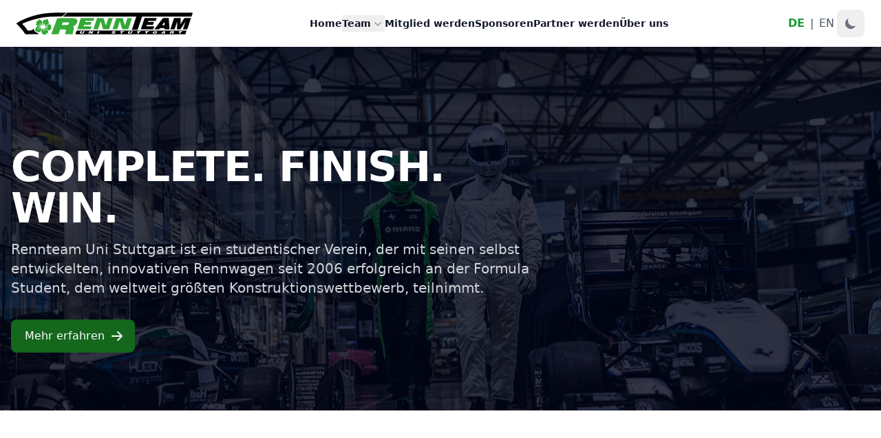

--- FILE ---
content_type: text/html; charset=utf-8
request_url: https://rennteam-stuttgart.de/
body_size: 8128
content:
<!DOCTYPE html>
<html
  lang="de-DE"
  dir="ltr"
>
  <head>
	<meta name="generator" content="Hugo 0.152.2">
    <meta charset="utf-8" />
<meta name="viewport" content="width=device-width" />

<link rel="apple-touch-icon" sizes="180x180" href="/apple-touch-icon.png" />
<link rel="icon" type="image/png" sizes="32x32" href="/favicon-32x32.png" />
<link rel="icon" type="image/png" sizes="16x16" href="/favicon-16x16.png" />
<link rel="manifest" href="/site.webmanifest" />
<link rel="mask-icon" href="/safari-pinned-tab.svg" color="#5bbad5" />
<meta name="msapplication-TileColor" content="#da532c" />
<meta name="theme-color" content="#ffffff" />

<title>
  Rennteam Uni Stuttgart
</title>

  
<link rel="stylesheet" href="/css/styles.min.93315eeb0d3230e313ad3e7d5d69edb5b6513a7219afe994923e944fdff3fd69.css">


  </head>
  <body>
    <header>
  <nav
    class="bg-white border-gray-200 px-4 lg:px-6 py-2.5 dark:bg-secondary-900"
  >
    <div
      class="flex flex-wrap justify-between items-center mx-auto max-w-screen-xl"
    >
      <a href="/" class="flex items-center h-12">
  <img class="lg:w-64 w-48 h-10 my-auto block dark:hidden" src="/images/rennteam_light.svg" alt="Logo" /> 
  <img class="lg:w-64 w-48 h-10 my-auto hidden dark:block" src="/images/rennteam_dark.svg" alt="Logo" />
</a>

      <div class="flex items-center lg:order-2">
        <div class="flex items-center -order-1 text-gray-600 dark:text-gray-300">
          
            
            
            
              <a href="#" class="px-1 text-primary-500 font-bold">DE</a>
            
            
            
              <span class="px-1">|</span>
            
            
              
              <a href="/en/" class="px-1">EN</a>
              
            
            
          
        </div>
        <button
          id="theme-toggle"
          type="button"
          class="text-gray-500 dark:text-gray-400 hover:bg-gray-100 dark:hover:bg-gray-700 focus:outline-none focus:ring-4 focus:ring-gray-200 dark:focus:ring-gray-700 rounded-lg text-sm p-2.5"
        >
          <svg
            id="theme-toggle-dark-icon"
            class="hidden w-5 h-5"
            fill="currentColor"
            viewBox="0 0 20 20"
            xmlns="http://www.w3.org/2000/svg"
          >
            <path
              d="M17.293 13.293A8 8 0 016.707 2.707a8.001 8.001 0 1010.586 10.586z"
            ></path>
          </svg>
          <svg
            id="theme-toggle-light-icon"
            class="hidden w-5 h-5"
            fill="currentColor"
            viewBox="0 0 20 20"
            xmlns="http://www.w3.org/2000/svg"
          >
            <path
              d="M10 2a1 1 0 011 1v1a1 1 0 11-2 0V3a1 1 0 011-1zm4 8a4 4 0 11-8 0 4 4 0 018 0zm-.464 4.95l.707.707a1 1 0 001.414-1.414l-.707-.707a1 1 0 00-1.414 1.414zm2.12-10.607a1 1 0 010 1.414l-.706.707a1 1 0 11-1.414-1.414l.707-.707a1 1 0 011.414 0zM17 11a1 1 0 100-2h-1a1 1 0 100 2h1zm-7 4a1 1 0 011 1v1a1 1 0 11-2 0v-1a1 1 0 011-1zM5.05 6.464A1 1 0 106.465 5.05l-.708-.707a1 1 0 00-1.414 1.414l.707.707zm1.414 8.486l-.707.707a1 1 0 01-1.414-1.414l.707-.707a1 1 0 011.414 1.414zM4 11a1 1 0 100-2H3a1 1 0 000 2h1z"
              fill-rule="evenodd"
              clip-rule="evenodd"
            ></path>
          </svg>
        </button>
        <div
          id="tooltip-dark"
          role="tooltip"
          class="inline-block absolute invisible z-10 py-2 px-3 text-sm font-medium text-white bg-gray-900 rounded-lg shadow-sm opacity-0 transition-opacity duration-300 tooltip dark:bg-gray-700"
        >
          Toggle dark mode
          <div class="tooltip-arrow" data-popper-arrow></div>
        </div>
        <button
          type="button"
          class="mobile-menu-button inline-flex items-center p-2 ml-1 text-sm text-gray-500 rounded-lg lg:hidden hover:bg-gray-100 focus:outline-none focus:ring-2 focus:ring-gray-200 dark:text-gray-400 dark:hover:bg-gray-700 dark:focus:ring-gray-600"
          aria-controls="mobile-menu-2"
          aria-expanded="false"
        >
          <span class="sr-only">Open main menu</span>
          <svg
            class="w-6 h-6"
            fill="currentColor"
            viewBox="0 0 20 20"
            xmlns="http://www.w3.org/2000/svg"
          >
            <path
              fill-rule="evenodd"
              d="M3 5a1 1 0 011-1h12a1 1 0 110 2H4a1 1 0 01-1-1zM3 10a1 1 0 011-1h12a1 1 0 110 2H4a1 1 0 01-1-1zM3 15a1 1 0 011-1h12a1 1 0 110 2H4a1 1 0 01-1-1z"
              clip-rule="evenodd"
            ></path>
          </svg>
        </button>
      </div>
      <div class="justify-between items-center w-full lg:flex lg:w-auto lg:order-1">
        
        
<nav class="" aria-label="Global">
  <div class="hidden lg:flex lg:gap-x-3 xl:gap-x-12 ">
    
    
    <a href="/" class="text-sm/6 font-semibold text-gray-900 dark:text-gray-100">Home</a>
    
    
    
    <div class="flyout-menu relative">
      <button type="button" class="flyout-menu-button flex items-center gap-x-1 text-sm/6 font-semibold text-gray-900 dark:text-gray-100" aria-expanded="false">
        Team
        <svg class="size-5 flex-none text-gray-400" viewBox="0 0 20 20" fill="currentColor" aria-hidden="true" data-slot="icon">
          <path fill-rule="evenodd" d="M5.22 8.22a.75.75 0 0 1 1.06 0L10 11.94l3.72-3.72a.75.75 0 1 1 1.06 1.06l-4.25 4.25a.75.75 0 0 1-1.06 0L5.22 9.28a.75.75 0 0 1 0-1.06Z" clip-rule="evenodd" />
        </svg>
      </button>

      
      <div class="flyout-menu-content hidden transition ease-out duration-200 opacity-0 translate-y-1 absolute -left-5 top-full z-10 mt-3 w-56 rounded-xl bg-white dark:bg-secondary-800 p-2 shadow-lg ring-1 ring-gray-900/5">
        <a href="/team/2026/" class="block rounded-lg px-3 py-2 text-sm/6 font-semibold text-gray-900 dark:text-gray-100 hover:bg-gray-50 dark:hover:bg-secondary-900">Team 2026</a>
        <a href="/team/2025/" class="block rounded-lg px-3 py-2 text-sm/6 font-semibold text-gray-900 dark:text-gray-100 hover:bg-gray-50 dark:hover:bg-secondary-900">Team 2025</a>
        <a href="/team/2024/" class="block rounded-lg px-3 py-2 text-sm/6 font-semibold text-gray-900 dark:text-gray-100 hover:bg-gray-50 dark:hover:bg-secondary-900">Team 2024</a>
      </div>
    </div>
    
    
    <a href="/mitglied-werden/" class="text-sm/6 font-semibold text-gray-900 dark:text-gray-100">Mitglied werden</a>
    
    
    <a href="/sponsoren/" class="text-sm/6 font-semibold text-gray-900 dark:text-gray-100">Sponsoren</a>
    
    
    <a href="/partner-werden/" class="text-sm/6 font-semibold text-gray-900 dark:text-gray-100">Partner werden</a>
    
    
    <a href="/ueber-uns/" class="text-sm/6 font-semibold text-gray-900 dark:text-gray-100">Über uns</a>
  </div>
</nav>


<div class="hidden" id="mobile-menu" role="dialog" aria-modal="true">
  
  <div class="fixed inset-0 z-10"></div>
  <div id="mobile-menu-content" class="fixed inset-y-0 right-0 z-10 w-full overflow-y-auto bg-white dark:bg-secondary-800 px-6 py-6 sm:max-w-sm sm:ring-1 sm:ring-gray-900/10">
    <div class="flex items-center justify-between">
      <div>
        <span class="block sm:hidden"><a href="/" class="flex items-center h-12">
  <img class="lg:w-64 w-48 h-10 my-auto block dark:hidden" src="/images/rennteam_light.svg" alt="Logo" /> 
  <img class="lg:w-64 w-48 h-10 my-auto hidden dark:block" src="/images/rennteam_dark.svg" alt="Logo" />
</a>

        </span>
      </div>
      <button type="button" class="mobile-menu-button -m-2.5 rounded-md p-2.5 text-gray-700 dark:text-gray-300">
        <span class="sr-only">Close menu</span>
        <svg class="size-6" fill="none" viewBox="0 0 24 24" stroke-width="1.5" stroke="currentColor" aria-hidden="true" data-slot="icon">
          <path stroke-linecap="round" stroke-linejoin="round" d="M6 18 18 6M6 6l12 12" />
        </svg>
      </button>
    </div>
    <div class="mt-6 flow-root">
      <div class="-my-6 divide-y divide-gray-500/10">
        <div class="space-y-2 py-6">
          
          
          <a href="/" class="-mx-3 block rounded-lg px-3 py-2 text-base/7 font-semibold text-gray-900 dark:text-gray-100 hover:bg-gray-50 dark:hover:bg-secondary-900">Home</a>
          
          
          
          <div class="collapse-menu -mx-3">
            <button type="button" class="collapse-menu-button flex w-full items-center justify-between rounded-lg py-2 pl-3 pr-3.5 text-base/7 font-semibold text-gray-900 dark:text-gray-100 hover:bg-gray-50 dark:hover:bg-secondary-900" aria-controls="disclosure-1" aria-expanded="false">
              Team
              
              <svg class="collapse-menu-icon size-5 flex-none" viewBox="0 0 20 20" fill="currentColor" aria-hidden="true" data-slot="icon">
                <path fill-rule="evenodd" d="M5.22 8.22a.75.75 0 0 1 1.06 0L10 11.94l3.72-3.72a.75.75 0 1 1 1.06 1.06l-4.25 4.25a.75.75 0 0 1-1.06 0L5.22 9.28a.75.75 0 0 1 0-1.06Z" clip-rule="evenodd" />
              </svg>
            </button>
            
            <div class="collapse-menu-content hidden mt-2 space-y-2" id="disclosure-1">
              <a href="/team/2026/" class="block rounded-lg py-2 pl-6 pr-3 text-sm/7 font-semibold text-gray-900 dark:text-gray-100 hover:bg-gray-50 dark:hover:bg-secondary-900">Team 2026</a>
              <a href="/team/2025/" class="block rounded-lg py-2 pl-6 pr-3 text-sm/7 font-semibold text-gray-900 dark:text-gray-100 hover:bg-gray-50 dark:hover:bg-secondary-900">Team 2025</a>
              <a href="/team/2024/" class="block rounded-lg py-2 pl-6 pr-3 text-sm/7 font-semibold text-gray-900 dark:text-gray-100 hover:bg-gray-50 dark:hover:bg-secondary-900">Team 2024</a>
            </div>
          </div>
          
          
          <a href="/mitglied-werden/" class="-mx-3 block rounded-lg px-3 py-2 text-base/7 font-semibold text-gray-900 dark:text-gray-100 hover:bg-gray-50 dark:hover:bg-secondary-900">Mitglied werden</a>
          
          
          <a href="/sponsoren/" class="-mx-3 block rounded-lg px-3 py-2 text-base/7 font-semibold text-gray-900 dark:text-gray-100 hover:bg-gray-50 dark:hover:bg-secondary-900">Sponsoren</a>
          
          
          <a href="/partner-werden/" class="-mx-3 block rounded-lg px-3 py-2 text-base/7 font-semibold text-gray-900 dark:text-gray-100 hover:bg-gray-50 dark:hover:bg-secondary-900">Partner werden</a>
          
          
          <a href="/ueber-uns/" class="-mx-3 block rounded-lg px-3 py-2 text-base/7 font-semibold text-gray-900 dark:text-gray-100 hover:bg-gray-50 dark:hover:bg-secondary-900">Über uns</a>
        </div>
      </div>
    </div>
  </div>
</div>
      </div>
    </div>
  </nav>
</header>

    <main>  


 


 


 


 


 







<style>
  .home-header-image {
    background-image: url("/images/mw-header-walk_hu_c7c0603a9697e2dd.webp");
  }
  .racetrack-background {
    background-image: url("/images/fsa-racetrack_hu_5180f606702333.webp");
  }
  .join-team-image {
    background-image: url("/images/20220821_21-07-25_6339_haindl_hu_5666faa76a7c051f.webp");
    border-radius: 0.5em;
  }
  .business-image {
    background-image: url("/images/business_hu_caabd0cd97ba6e7c.webp");
    border-radius: 0.5em;
  }
  .formula-student-image {
    background-image: url("/images/formula_student_hu_da124158a90c90de.webp");
    border-radius: 0.5em;
  }
  .video-container video {
    width: 100%;
    height: 100%;
    position: absolute;
    object-fit: cover;
    z-index: 0;
  }
</style>
<section>
  <div id="home-header-image" class="absolute w-full h-[23rem] lg:h-[33rem] home-header-image bg-no-repeat bg-cover bg-center bg-gray-700 bg-blend-multiply"></div>
  <div id="home-header-video-container" class="absolute video-container h-[23rem] lg:h-[33rem] w-full home-header-video overflow-hidden">
    <video autoplay muted loop id="home-header-video" class="absolute h-full overflow-clip">
      <source src="/videos/mw-header-walk-dolly.mp4" type="video/mp4">
    </video>
    <div class="bg-slate-950/80 bg-blend-multiply absolute w-full h-full"></div>
  </div>
  
  <div
    class="relative top-0 py-8 px-4 mx-auto max-w-screen-xl text-white lg:py-16 z-1"
  >
    <div class="mb-6 max-w-screen-md lg:my-20">
      <h1
        class="mb-4 text-3xl font-extrabold tracking-tight leading-tight text-white md:text-5xl lg:text-6xl"
      >
        COMPLETE. FINISH. WIN.
      </h1>
      <p class="mb-6 font-light text-gray-300 lg:mb-8 md:text-lg lg:text-xl">
        
        Rennteam Uni Stuttgart ist ein studentischer Verein, 
        der mit seinen selbst entwickelten, innovativen Rennwagen 
        seit 2006 erfolgreich an der Formula Student, 
        dem weltweit größten Konstruktionswettbewerb, teilnimmt.
        
      </p>
      <a
        href="/ueber-uns/"
        class="inline-flex justify-center items-center py-3 px-5 text-base font-medium text-center text-white rounded-lg bg-primary-700 hover:bg-primary-800 focus:ring-4 focus:ring-primary-300 dark:focus:ring-primary-900"
      >
        Mehr erfahren
        <svg
          class="ml-2 -mr-1 w-5 h-5"
          fill="currentColor"
          viewBox="0 0 20 20"
          xmlns="http://www.w3.org/2000/svg"
        >
          <path
            fill-rule="evenodd"
            d="M10.293 3.293a1 1 0 011.414 0l6 6a1 1 0 010 1.414l-6 6a1 1 0 01-1.414-1.414L14.586 11H3a1 1 0 110-2h11.586l-4.293-4.293a1 1 0 010-1.414z"
            clip-rule="evenodd"
          ></path>
        </svg>
      </a>
    </div>
  </div>
</section>
<section class="h-8 bg-white dark:bg-secondary-900">
</section>
<section class="racetrack-background bg-gray-700 bg-no-repeat bg-cover bg-center bg-blend-multiply ">
  <div class="py-8 px-4 mx-auto max-w-screen-xl text-center lg:py-16 lg:px-12">
      <div class="grid grid-cols-2 gap-2">
          <a href="/mitglied-werden/"
              class="p-8 col-span-2 text-left h-96 join-team-image bg-no-repeat bg-cover bg-top bg-gray-400 bg-blend-multiply hover:bg-gray-300">
              <h2 class="mb-5 max-w-xl text-5xl font-extrabold tracking-tight leading-tight text-white">Werde Teil des Teams</h2>
              <button type="button"
              class="inline-flex justify-center items-center py-3 px-5 text-base font-medium text-center text-white rounded-lg bg-primary-700 hover:bg-primary-800 focus:ring-4 focus:ring-primary-300 dark:focus:ring-primary-900">
                Mehr erfahren
              </button>
          </a>
          <a href="/partner-werden/"
              class="p-8 col-span-2 md:col-span-1 text-left h-96 business-image bg-no-repeat bg-cover bg-center bg-gray-300 bg-blend-multiply hover:bg-blend-normal">
              <h2 class="mb-5 max-w-xl text-4xl font-extrabold tracking-tight leading-tight text-white">Partner werden</h2>
              <button type="button"
              class="inline-flex justify-center items-center py-3 px-5 text-base font-medium text-center text-white rounded-lg bg-primary-700 hover:bg-primary-800 focus:ring-4 focus:ring-primary-300 dark:focus:ring-primary-900">
                Mehr erfahren
              </button>
          </a>
          <a href="/formula-student/"
              class="p-8 col-span-2 md:col-span-1 text-left h-96 formula-student-image bg-no-repeat bg-cover bg-center bg-gray-300 bg-blend-multiply hover:bg-blend-normal">
              <h2 class="mb-5 max-w-xl text-4xl font-extrabold tracking-tight leading-tight text-white">Die Formula Student</h2>
              <button type="button"
              class="inline-flex justify-center items-center py-3 px-5 text-base font-medium text-center text-white rounded-lg bg-primary-700 hover:bg-primary-800 focus:ring-4 focus:ring-primary-300 dark:focus:ring-primary-900">
                Mehr erfahren
              </button>
          </a>
      </div>
  </div>
</section>
<section>
  












  
  
    
    
  

  
  
    
    
  

  
  
    
  

  
  
    
  

  
  
    
  

  
  
    
  

  
  
    
    
  

  
  
    
  

  
  
    
  

  
  
    
  

  
  
    
  

  
  
    
  

  
  
    
    
  

  
  
    
  

  
  
    
  

  
  
    
  

  
  
    
  

  
  
    
  

  
  
    
  

  
  
    
  

  
  
    
  

  
  
    
  

  
  
    
  

  
  
    
    
  

  
  
    
  

  
  
    
  

  
  
    
  

  
  
    
  

  
  
    
  

  
  
    
  

  
  
    
  

  
  
    
  

  
  
    
  

  
  
    
  

  
  
    
  

  
  
    
  

  
  
    
  

  
  
    
  

  
  
    
  

  
  
    
  

  
  
    
    
  

  
  
    
  

  
  
    
  

  
  
    
  

  
  
    
  

  
  
    
  

  
  
    
  

  
  
    
  

  
  
    
  

  
  
    
  

  
  
    
  

  
  
    
  

  
  
    
  

  
  
    
  

  
  
    
  

  
  
    
  

  
  
    
  

  
  
    
  

  
  
    
  

  
  
    
  

  
  
    
  

  
  
    
  

  
  
    
  

  
  
    
    
  

  
  
    
  

  
  
    
  

  
  
    
  

  
  
    
  

  
  
    
  

  
  
    
  

  
  
    
  

  
  
    
  

  
  
    
  

  
  
    
  

  
  
    
  

  
  
    
  

  
  
    
  

  
  
    
  

  
  
    
  

  
  
    
  

  
  
    
  

  
  
    
  

  
  
    
  

  
  
    
  

  
  
    
  

  
  
    
  

  
  
    
  

  
  
    
  

  
  
    
  

  
  
    
  

  
  
    
  

  
  
    
  

  
  
    
  

  
  
    
  

  
  
    
  

  
  
    
  

  
  
    
  

  
  
    
  

  
  
    
  

  
  
    
  

  
  
    
  

  
  
    
  

  
  
    
  

  
  
    
  

  
  
    
  

  
  
    
  

  
  
    
  

  
  
    
  

  
  
    
  

  
  
    
  

  
  
    
  

  
  
    
  

  
  
    
  

  
  
    
  

  
  
    
  

  
  
    
  

  
  
    
  

  
  
    
  

  
  
    
  

  
  
    
  

  
  
    
  

  
  
    
  

  
  
    
  

  
  
    
  

  
  
    
    
  

  
  
    
  

  
  
    
  

  
  
    
  










  
    
  

  
    
  

  
    
  

  
    
  

  
    
  

  
    
  

  

  

  

  

  

  

  

  

  

  

  

  

  

  

  

  

  

  

  

  

  

  

  

  

  

  

  

  

  

  

  

  

  

  

  

  

  

  

  

  

  

  

  

  

  

  

  

  

  

  

  

  

  

  

  

  

  

  

  

  

  

  

  

  

  

  

  

  

  

  

  

  

  

  

  

  

  

  

  

  

  

  

  

  

  

  

  

  

  

  

  

  

  

  

  

  

  

  

  

  

  

  

  

  

  

  

  

  

  

  

  

  

  

  

  

  

  

  

  

  

  

  


<style>
  .flex-container::after {
      content: '';
      width: 33.333333%;  
      flex-grow: 1;
  }
</style>

<section class="bg-white dark:bg-secondary-900">
  <div class="py-8 px-4 mx-auto max-w-screen-xl text-center lg:py-16 lg:px-12">
    
    
    <div class="px-4 mx-auto text-center md:max-w-screen-md lg:max-w-screen-lg">
      <span class="font-semibold text-gray-400 uppercase">Title Sponsors</span>
      <div class="flex items-center justify-center">
      
        
        
        
        
        
        <a href="https://hucon.com/" target="_blank" class="cursor-pointer opacity-90 dark:opacity-65 hover:opacity-100 mb-10 w-full lg:w-1/3 p-4 lg:p-8 hover:text-gray-800 dark:hover:text-gray-400">
          
          
          
          
          
            
              
              
              
                
              

              <img class="max-w-full max-h-full block dark:hidden" src="/hucon_wortmarke_und_claim_schwarz_thin_lcpZj5397E_15591213197574615056_hu_33c1ac132101cea7.webp" alt="HUCON AG" />
              <img class="max-w-full max-h-full hidden dark:block" src="/hucon_wortmarke_und_claim_schwarz_thin_lcpZj5397E_15591213197574615056_hu_e952e31643338c4b.webp" alt="HUCON AG" />
            
          
        </a>
      
      </div>
    </div>
    
    
    <div class="px-4 mx-auto text-center md:max-w-screen-md lg:max-w-screen-lg">
      <span class="font-semibold text-gray-400 uppercase">Premium Sponsors</span>
      <div class="flex items-center justify-center">
      
        
        
        
        
        
        <a href="https://www.sg-mechanik.de" target="_blank" class="cursor-pointer opacity-90 dark:opacity-65 hover:opacity-100 mb-10 w-full lg:w-1/3 p-4 lg:p-8 hover:text-gray-800 dark:hover:text-gray-400">
          
          
          
          
          
            
              
              
              
                
              

              <img class="max-w-full max-h-full block dark:hidden" src="/sg_mechanik_logo_664w_EhOp9xvT5G_5699935546286830823_hu_40115674bc050091.webp" alt="SG Mechanik GmbH" />
              <img class="max-w-full max-h-full hidden dark:block" src="/sg_mechanik_logo_664w_EhOp9xvT5G_5699935546286830823_hu_79e7f33206c54ccd.webp" alt="SG Mechanik GmbH" />
            
          
        </a>
      
        
        
        
        
        
        <a href="https://www.krohmer-gmbh.de" target="_blank" class="cursor-pointer opacity-90 dark:opacity-65 hover:opacity-100 mb-10 w-full lg:w-1/3 p-4 lg:p-8 hover:text-gray-800 dark:hover:text-gray-400">
          
          
          
          
          
            
              
              
              
                
              

              <img class="max-w-full max-h-full block dark:hidden" src="/logo_krohmer_1_eaXlNVSp2J_17232603908350084548_hu_f16370313b7dd099.webp" alt="Günther Kromer GmbH" />
              <img class="max-w-full max-h-full hidden dark:block" src="/krohmer_white_qBvSKt50u5_7351063980527831302.png" alt="Günther Kromer GmbH" />
            
          
        </a>
      
        
        
        
        
        
        <a href="https://www.mhp.com/de/" target="_blank" class="cursor-pointer opacity-90 dark:opacity-65 hover:opacity-100 mb-10 w-full lg:w-1/3 p-4 lg:p-8 hover:text-gray-800 dark:hover:text-gray-400">
          
          
          
          
          
            
              
              
              
                
              

              <img class="max-w-full max-h-full block dark:hidden" src="/mhp_huEIVG6F9G_11414356157368703044_hu_44a4132e5e3f6fe8.webp" alt="MHP - A Porsche Company" />
              <img class="max-w-full max-h-full hidden dark:block" src="/mhp_huEIVG6F9G_11414356157368703044_hu_4e0858270786caba.webp" alt="MHP - A Porsche Company" />
            
          
        </a>
      
        
        
        
        
        
        <a href="https://www.renishaw.de/" target="_blank" class="cursor-pointer opacity-90 dark:opacity-65 hover:opacity-100 mb-10 w-full lg:w-1/3 p-4 lg:p-8 hover:text-gray-800 dark:hover:text-gray-400">
          
          
          
          
          
            
              
              
              
                
              

              <img class="max-w-full max-h-full block dark:hidden" src="/1280px_renishaw_logo_svg_6WzQUKdT9P_9958782072308695_hu_252577d280cb16f6.webp" alt="Renishaw" />
              <img class="max-w-full max-h-full hidden dark:block" src="/1280px_renishaw_logo_svg_6WzQUKdT9P_9958782072308695_hu_b187099fad395579.webp" alt="Renishaw" />
            
          
        </a>
      
        
        
        
        
        
        <a href="https://www.porscheengineering.com/peg/de/" target="_blank" class="cursor-pointer opacity-90 dark:opacity-65 hover:opacity-100 mb-10 w-full lg:w-1/3 p-4 lg:p-8 hover:text-gray-800 dark:hover:text-gray-400">
          
          
          
          
          
            
              
              
              
                
              

              <img class="max-w-full max-h-full block dark:hidden" src="/porsche_engineering_F3mGXKN9ie_10350400118462159775_hu_b3812d250dad120d.webp" alt="Porsche Engineering" />
              <img class="max-w-full max-h-full hidden dark:block" src="/porsche_engineering_F3mGXKN9ie_10350400118462159775_hu_1ea0e16e0fb0f6fc.webp" alt="Porsche Engineering" />
            
          
        </a>
      
      </div>
    </div>
    
  </div>
</section>
</section>
<script>
  function easeInOutCubic(t) {
      return t < 0.5 ? 4 * t * t * t : 1 - Math.pow(-2 * t + 2, 3) / 2;
  }

  async function calculateParallaxBackgroundPosition(image) {
    const scrollPosition = document.documentElement.scrollTop || document.body.scrollTop;
    const distanceFromTop = image.element.getBoundingClientRect().top; 
    
    const originalAspectRatio = image.originalWidth / image.originalHeight;
    const elementAspectRatio = image.element.clientWidth / image.element.clientHeight;

    const scaledMaxHeight = image.element.clientWidth / originalAspectRatio;
    const scaledMaxWidth = image.element.clientHeight * originalAspectRatio;
    const scaledMaxOffset = scaledMaxHeight - image.element.clientHeight;

    let positionOffsetTop = 0;
    let positionOffsetLeft = 0; 
    if(originalAspectRatio > elementAspectRatio) {
      positionOffsetLeft = Math.max(0, scaledMaxWidth - image.element.clientWidth) / 2;
    }

    if(image.backgroundPosition === "top") {
      positionOffsetTop = 0;
    } else if(image.backgroundPosition === "center") {
      positionOffsetTop = Math.max(0, scaledMaxHeight - image.element.clientHeight) / 2;
    }

    let backgroundTopOffset = image.offsetOffset + positionOffsetTop;
    if (distanceFromTop < image.startOffset && originalAspectRatio < elementAspectRatio) {
      let t = Math.abs(distanceFromTop - image.startOffset) / image.distance;
      t = Math.max(0, Math.min(t, 1));
      const easedPosition = easeInOutCubic(t);
      backgroundTopOffset = easedPosition * image.speed + image.offsetOffset + positionOffsetTop;
      backgroundTopOffset = Math.max(0, Math.min(backgroundTopOffset, scaledMaxOffset));
      
    }
    
    image.element.style['background-position'] = `${-positionOffsetLeft}px ${-backgroundTopOffset}px`;
  }

  const parallaxImages = [
    {
      name: "racetrack",
      originalWidth: 1920,
      originalHeight: 1281,
      selector: ".racetrack-background",
      startOffset: 300,
      offsetOffset: 0,
      backgroundPosition: "top",
      distance: 400,
      speed: 75,
    },
    {
      name: "join-team-image",
      originalWidth: 1920,
      originalHeight: 1280,
      selector: ".join-team-image",
      startOffset: 600,
      offsetOffset: 0,
      backgroundPosition: "top",
      distance: 1000,
      speed: 50,
    },
    {
      name: "header",
      originalWidth: 1920,
      originalHeight: 1280,
      selector: ".home-header-image",
      startOffset: 150,
      offsetOffset: 0,
      backgroundPosition: "center",
      distance: 800,
      speed: 100,
    }
  ]

  function updateParallaxImages() {
    parallaxImages.forEach((image) => {
      if(!image.element) {
        const el = document.querySelector(image.selector);
        if(el) {
          
          image.element = el;
        }
      }
    });
    parallaxImages.forEach((image) => {
      if(image.element) {
        
        calculateParallaxBackgroundPosition(image);
      }
    });
  }
  addEventListener("load", (event) => {
    updateParallaxImages();
  });
  addEventListener("resize", (event) => {
    updateParallaxImages();
  });
  addEventListener("scroll", (event) => {
    updateParallaxImages();
  });

  document.addEventListener("DOMContentLoaded", function() {
    const video = document.getElementById('home-header-video');
    const videoContainer = document.getElementById('home-header-video-container');
    const image = document.getElementById('home-header-image');

    video.oncanplaythrough = function() {
      videoContainer.style.display = 'block';
      image.style.display = 'none';
      video.play();
    };
  });
</script>
</main>
    <footer class="p-4 py-8 bg-white md:p-8 lg:p-10 dark:bg-secondary-900">
  <div class="mx-auto max-w-screen-xl text-center">
    <div class="grid lg:grid-cols-3">
      <a href="/" class="flex items-center h-12">
  <img class="lg:w-64 w-48 h-10 my-auto block dark:hidden" src="/images/rennteam_light.svg" alt="Logo" /> 
  <img class="lg:w-64 w-48 h-10 my-auto hidden dark:block" src="/images/rennteam_dark.svg" alt="Logo" />
</a>

      <ul
        class="flex flex-wrap items-center mb-4 text-sm text-gray-500 lg:mb-0 dark:text-gray-400"
      >
        <li>
          <a href="/impressum/" class="mr-4 hover:underline md:mr-6">Impressum</a>
        </li>
        <li>
          <a href="/datenschutz/" class="mr-4 hover:underline md:mr-6">Datenschutzerklärung</a>
        </li>
        
      </ul>
      
      
    </div>
    <hr class="my-6 border-gray-200 sm:mx-auto dark:border-gray-700 lg:my-8" />
    <div class="sm:items-center sm:justify-between sm:flex">
      <span class="block text-sm text-gray-500 dark:text-gray-400"
        >© 2005-2025
        <a href="/" class="hover:underline">Rennteam Uni Stuttgart</a></span
      >
      <div class="flex justify-center mt-4 space-x-6 sm:mt-0">
        <a
          href="https://www.instagram.com/rennteam__stuttgart/"
          target="_blank"
          class="text-gray-500 hover:text-gray-900 dark:hover:text-white dark:text-gray-400"
        >
          <svg
            class="w-5 h-5"
            fill="currentColor"
            viewBox="0 0 24 24"
            aria-hidden="true"
          >
            <path
              fill-rule="evenodd"
              d="M12.315 2c2.43 0 2.784.013 3.808.06 1.064.049 1.791.218 2.427.465a4.902 4.902 0 011.772 1.153 4.902 4.902 0 011.153 1.772c.247.636.416 1.363.465 2.427.048 1.067.06 1.407.06 4.123v.08c0 2.643-.012 2.987-.06 4.043-.049 1.064-.218 1.791-.465 2.427a4.902 4.902 0 01-1.153 1.772 4.902 4.902 0 01-1.772 1.153c-.636.247-1.363.416-2.427.465-1.067.048-1.407.06-4.123.06h-.08c-2.643 0-2.987-.012-4.043-.06-1.064-.049-1.791-.218-2.427-.465a4.902 4.902 0 01-1.772-1.153 4.902 4.902 0 01-1.153-1.772c-.247-.636-.416-1.363-.465-2.427-.047-1.024-.06-1.379-.06-3.808v-.63c0-2.43.013-2.784.06-3.808.049-1.064.218-1.791.465-2.427a4.902 4.902 0 011.153-1.772A4.902 4.902 0 015.45 2.525c.636-.247 1.363-.416 2.427-.465C8.901 2.013 9.256 2 11.685 2h.63zm-.081 1.802h-.468c-2.456 0-2.784.011-3.807.058-.975.045-1.504.207-1.857.344-.467.182-.8.398-1.15.748-.35.35-.566.683-.748 1.15-.137.353-.3.882-.344 1.857-.047 1.023-.058 1.351-.058 3.807v.468c0 2.456.011 2.784.058 3.807.045.975.207 1.504.344 1.857.182.466.399.8.748 1.15.35.35.683.566 1.15.748.353.137.882.3 1.857.344 1.054.048 1.37.058 4.041.058h.08c2.597 0 2.917-.01 3.96-.058.976-.045 1.505-.207 1.858-.344.466-.182.8-.398 1.15-.748.35-.35.566-.683.748-1.15.137-.353.3-.882.344-1.857.048-1.055.058-1.37.058-4.041v-.08c0-2.597-.01-2.917-.058-3.96-.045-.976-.207-1.505-.344-1.858a3.097 3.097 0 00-.748-1.15 3.098 3.098 0 00-1.15-.748c-.353-.137-.882-.3-1.857-.344-1.023-.047-1.351-.058-3.807-.058zM12 6.865a5.135 5.135 0 110 10.27 5.135 5.135 0 010-10.27zm0 1.802a3.333 3.333 0 100 6.666 3.333 3.333 0 000-6.666zm5.338-3.205a1.2 1.2 0 110 2.4 1.2 1.2 0 010-2.4z"
              clip-rule="evenodd"
            />
          </svg>
        </a>
        <a
          href="https://www.linkedin.com/company/rennteam-uni-stuttgart"
          target="_blank"
          class="text-gray-500 hover:text-gray-900 dark:hover:text-white dark:text-gray-400"
        >
        <svg
            class="w-5 h-5"
            fill="currentColor"
            viewBox="0 0 24 24"
            aria-hidden="true"
          >
          <path d="M19,3H5C3.895,3,3,3.895,3,5v14c0,1.105,0.895,2,2,2h14c1.105,0,2-0.895,2-2V5C21,3.895,20.105,3,19,3z M7.738,17L7.738,17 c-0.697,0-1.262-0.565-1.262-1.262v-4.477C6.477,10.565,7.042,10,7.738,10h0C8.435,10,9,10.565,9,11.262v4.477 C9,16.435,8.435,17,7.738,17z M7.694,8.717c-0.771,0-1.286-0.514-1.286-1.2s0.514-1.2,1.371-1.2c0.771,0,1.286,0.514,1.286,1.2 S8.551,8.717,7.694,8.717z M16.779,17L16.779,17c-0.674,0-1.221-0.547-1.221-1.221v-2.605c0-1.058-0.651-1.174-0.895-1.174 s-1.058,0.035-1.058,1.174v2.605c0,0.674-0.547,1.221-1.221,1.221h-0.081c-0.674,0-1.221-0.547-1.221-1.221v-4.517 c0-0.697,0.565-1.262,1.262-1.262h0c0.697,0,1.262,0.565,1.262,1.262c0,0,0.282-1.262,2.198-1.262C17.023,10,18,10.977,18,13.174 v2.605C18,16.453,17.453,17,16.779,17z"></path>
        </svg>
        </a>
        <a
          href="https://github.com/greenteam-stuttgart"
          target="_blank"
          class="text-gray-500 hover:text-gray-900 dark:hover:text-white dark:text-gray-400"
        >
          <svg
            class="w-5 h-5"
            fill="currentColor"
            viewBox="0 0 24 24"
            aria-hidden="true"
          >
            <path
              fill-rule="evenodd"
              d="M12 2C6.477 2 2 6.484 2 12.017c0 4.425 2.865 8.18 6.839 9.504.5.092.682-.217.682-.483 0-.237-.008-.868-.013-1.703-2.782.605-3.369-1.343-3.369-1.343-.454-1.158-1.11-1.466-1.11-1.466-.908-.62.069-.608.069-.608 1.003.07 1.531 1.032 1.531 1.032.892 1.53 2.341 1.088 2.91.832.092-.647.35-1.088.636-1.338-2.22-.253-4.555-1.113-4.555-4.951 0-1.093.39-1.988 1.029-2.688-.103-.253-.446-1.272.098-2.65 0 0 .84-.27 2.75 1.026A9.564 9.564 0 0112 6.844c.85.004 1.705.115 2.504.337 1.909-1.296 2.747-1.027 2.747-1.027.546 1.379.202 2.398.1 2.651.64.7 1.028 1.595 1.028 2.688 0 3.848-2.339 4.695-4.566 4.943.359.309.678.92.678 1.855 0 1.338-.012 2.419-.012 2.747 0 .268.18.58.688.482A10.019 10.019 0 0022 12.017C22 6.484 17.522 2 12 2z"
              clip-rule="evenodd"
            />
          </svg>
        </a>
        <a
          href="https://www.youtube.com/@Rennteam0711"
          target="_blank"
          class="text-gray-500 hover:text-gray-900 dark:hover:text-white dark:text-gray-400"
        >
        <svg class="w-5 h-5"
        fill="currentColor"
        viewBox="0 0 64 64"
        aria-hidden="true">
          <path d="M 32 15 C 14.938 15 12.659656 15.177734 10.472656 17.427734 C 8.2856563 19.677734 8 23.252 8 32 C 8 40.748 8.2856562 44.323266 10.472656 46.572266 C 12.659656 48.821266 14.938 49 32 49 C 49.062 49 51.340344 48.821266 53.527344 46.572266 C 55.714344 44.322266 56 40.748 56 32 C 56 23.252 55.714344 19.677734 53.527344 17.427734 C 51.340344 15.177734 49.062 15 32 15 z M 32 19 C 45.969 19 49.379156 19.062422 50.535156 20.232422 C 51.691156 21.402422 52 24.538 52 32 C 52 39.462 51.691156 42.597578 50.535156 43.767578 C 49.379156 44.937578 45.969 45 32 45 C 18.031 45 14.620844 44.937578 13.464844 43.767578 C 12.308844 42.597578 12.03125 39.462 12.03125 32 C 12.03125 24.538 12.308844 21.402422 13.464844 20.232422 C 14.620844 19.062422 18.031 19 32 19 z M 27.949219 25.017578 L 27.949219 38.982422 L 40.095703 31.945312 L 27.949219 25.017578 z"></path>
          </svg>
        </a>
      </div>
    </div>
  </div>
</footer>
 
    
      <script src="/js/main.ed9bcaa0c77e7cbf3c1e6b5e45dd677c29ff4447ac6177a6b409974a31fd9cd7.js" integrity="sha256-7ZvKoMd&#43;fL88HmteRd1nfCn/REesYXemtAmXSjH9nNc=" crossorigin="anonymous"></script>

  </body>
</html>


--- FILE ---
content_type: text/css; charset=utf-8
request_url: https://rennteam-stuttgart.de/css/styles.min.93315eeb0d3230e313ad3e7d5d69edb5b6513a7219afe994923e944fdff3fd69.css
body_size: 51588
content:
*,::before,::after{--tw-border-spacing-x:0;--tw-border-spacing-y:0;--tw-translate-x:0;--tw-translate-y:0;--tw-rotate:0;--tw-skew-x:0;--tw-skew-y:0;--tw-scale-x:1;--tw-scale-y:1;--tw-pan-x: ;--tw-pan-y: ;--tw-pinch-zoom: ;--tw-scroll-snap-strictness:proximity;--tw-gradient-from-position: ;--tw-gradient-via-position: ;--tw-gradient-to-position: ;--tw-ordinal: ;--tw-slashed-zero: ;--tw-numeric-figure: ;--tw-numeric-spacing: ;--tw-numeric-fraction: ;--tw-ring-inset: ;--tw-ring-offset-width:0px;--tw-ring-offset-color:#fff;--tw-ring-color:rgb(63 131 248 / 0.5);--tw-ring-offset-shadow:0 0 #0000;--tw-ring-shadow:0 0 #0000;--tw-shadow:0 0 #0000;--tw-shadow-colored:0 0 #0000;--tw-blur: ;--tw-brightness: ;--tw-contrast: ;--tw-grayscale: ;--tw-hue-rotate: ;--tw-invert: ;--tw-saturate: ;--tw-sepia: ;--tw-drop-shadow: ;--tw-backdrop-blur: ;--tw-backdrop-brightness: ;--tw-backdrop-contrast: ;--tw-backdrop-grayscale: ;--tw-backdrop-hue-rotate: ;--tw-backdrop-invert: ;--tw-backdrop-opacity: ;--tw-backdrop-saturate: ;--tw-backdrop-sepia: ;--tw-contain-size: ;--tw-contain-layout: ;--tw-contain-paint: ;--tw-contain-style: }::backdrop{--tw-border-spacing-x:0;--tw-border-spacing-y:0;--tw-translate-x:0;--tw-translate-y:0;--tw-rotate:0;--tw-skew-x:0;--tw-skew-y:0;--tw-scale-x:1;--tw-scale-y:1;--tw-pan-x: ;--tw-pan-y: ;--tw-pinch-zoom: ;--tw-scroll-snap-strictness:proximity;--tw-gradient-from-position: ;--tw-gradient-via-position: ;--tw-gradient-to-position: ;--tw-ordinal: ;--tw-slashed-zero: ;--tw-numeric-figure: ;--tw-numeric-spacing: ;--tw-numeric-fraction: ;--tw-ring-inset: ;--tw-ring-offset-width:0px;--tw-ring-offset-color:#fff;--tw-ring-color:rgb(63 131 248 / 0.5);--tw-ring-offset-shadow:0 0 #0000;--tw-ring-shadow:0 0 #0000;--tw-shadow:0 0 #0000;--tw-shadow-colored:0 0 #0000;--tw-blur: ;--tw-brightness: ;--tw-contrast: ;--tw-grayscale: ;--tw-hue-rotate: ;--tw-invert: ;--tw-saturate: ;--tw-sepia: ;--tw-drop-shadow: ;--tw-backdrop-blur: ;--tw-backdrop-brightness: ;--tw-backdrop-contrast: ;--tw-backdrop-grayscale: ;--tw-backdrop-hue-rotate: ;--tw-backdrop-invert: ;--tw-backdrop-opacity: ;--tw-backdrop-saturate: ;--tw-backdrop-sepia: ;--tw-contain-size: ;--tw-contain-layout: ;--tw-contain-paint: ;--tw-contain-style: }*,::before,::after{box-sizing:border-box;border-width:0;border-style:solid;border-color:#e5e7eb}::before,::after{--tw-content:''}html,:host{line-height:1.5;-webkit-text-size-adjust:100%;-moz-tab-size:4;-o-tab-size:4;tab-size:4;font-family:ui-sans-serif,system-ui,sans-serif,apple color emoji,segoe ui emoji,segoe ui symbol,noto color emoji;font-feature-settings:normal;font-variation-settings:normal;-webkit-tap-highlight-color:transparent}body{margin:0;line-height:inherit}hr{height:0;color:inherit;border-top-width:1px}abbr:where([title]){-webkit-text-decoration:underline dotted;text-decoration:underline dotted}h1,h2,h3,h4,h5,h6{font-size:inherit;font-weight:inherit}a{color:inherit;text-decoration:inherit}b,strong{font-weight:bolder}code,kbd,samp,pre{font-family:ui-monospace,SFMono-Regular,Menlo,Monaco,Consolas,liberation mono,courier new,monospace;font-feature-settings:normal;font-variation-settings:normal;font-size:1em}small{font-size:80%}sub,sup{font-size:75%;line-height:0;position:relative;vertical-align:baseline}sub{bottom:-.25em}sup{top:-.5em}table{text-indent:0;border-color:inherit;border-collapse:collapse}button,input,optgroup,select,textarea{font-family:inherit;font-feature-settings:inherit;font-variation-settings:inherit;font-size:100%;font-weight:inherit;line-height:inherit;letter-spacing:inherit;color:inherit;margin:0;padding:0}button,select{text-transform:none}button,input:where([type=button]),input:where([type=reset]),input:where([type=submit]){-webkit-appearance:button;background-color:initial;background-image:none}:-moz-focusring{outline:auto}:-moz-ui-invalid{box-shadow:none}progress{vertical-align:baseline}::-webkit-inner-spin-button,::-webkit-outer-spin-button{height:auto}[type=search]{-webkit-appearance:textfield;outline-offset:-2px}::-webkit-search-decoration{-webkit-appearance:none}::-webkit-file-upload-button{-webkit-appearance:button;font:inherit}summary{display:list-item}blockquote,dl,dd,h1,h2,h3,h4,h5,h6,hr,figure,p,pre{margin:0}fieldset{margin:0;padding:0}legend{padding:0}ol,ul,menu{list-style:none;margin:0;padding:0}dialog{padding:0}textarea{resize:vertical}input::-moz-placeholder,textarea::-moz-placeholder{opacity:1;color:#9ca3af}input::placeholder,textarea::placeholder{opacity:1;color:#9ca3af}button,[role=button]{cursor:pointer}:disabled{cursor:default}img,svg,video,canvas,audio,iframe,embed,object{display:block;vertical-align:middle}img,video{max-width:100%;height:auto}[hidden]:where(:not([hidden=until-found])){display:none}.tooltip-arrow,.tooltip-arrow:before{position:absolute;width:8px;height:8px;background:inherit}.tooltip-arrow{visibility:hidden}.tooltip-arrow:before{content:"";visibility:visible;transform:rotate(45deg)}[data-tooltip-style^=light]+.tooltip>.tooltip-arrow:before{border-style:solid;border-color:#e5e7eb}[data-tooltip-style^=light]+.tooltip[data-popper-placement^=top]>.tooltip-arrow:before{border-bottom-width:1px;border-right-width:1px}[data-tooltip-style^=light]+.tooltip[data-popper-placement^=right]>.tooltip-arrow:before{border-bottom-width:1px;border-left-width:1px}[data-tooltip-style^=light]+.tooltip[data-popper-placement^=bottom]>.tooltip-arrow:before{border-top-width:1px;border-left-width:1px}[data-tooltip-style^=light]+.tooltip[data-popper-placement^=left]>.tooltip-arrow:before{border-top-width:1px;border-right-width:1px}.tooltip[data-popper-placement^=top]>.tooltip-arrow{bottom:-4px}.tooltip[data-popper-placement^=bottom]>.tooltip-arrow{top:-4px}.tooltip[data-popper-placement^=left]>.tooltip-arrow{right:-4px}.tooltip[data-popper-placement^=right]>.tooltip-arrow{left:-4px}.tooltip.invisible>.tooltip-arrow:before{visibility:hidden}[data-popper-arrow],[data-popper-arrow]:before{position:absolute;width:8px;height:8px;background:inherit}[data-popper-arrow]{visibility:hidden}[data-popper-arrow]:before{content:"";visibility:visible;transform:rotate(45deg)}[data-popper-arrow]:after{content:"";visibility:visible;transform:rotate(45deg);position:absolute;width:9px;height:9px;background:inherit}[role=tooltip]>[data-popper-arrow]:before{border-style:solid;border-color:#e5e7eb}.dark [role=tooltip]>[data-popper-arrow]:before{border-style:solid;border-color:#4b5563}[role=tooltip]>[data-popper-arrow]:after{border-style:solid;border-color:#e5e7eb}.dark [role=tooltip]>[data-popper-arrow]:after{border-style:solid;border-color:#4b5563}[data-popover][role=tooltip][data-popper-placement^=top]>[data-popper-arrow]:before{border-bottom-width:1px;border-right-width:1px}[data-popover][role=tooltip][data-popper-placement^=top]>[data-popper-arrow]:after{border-bottom-width:1px;border-right-width:1px}[data-popover][role=tooltip][data-popper-placement^=right]>[data-popper-arrow]:before{border-bottom-width:1px;border-left-width:1px}[data-popover][role=tooltip][data-popper-placement^=right]>[data-popper-arrow]:after{border-bottom-width:1px;border-left-width:1px}[data-popover][role=tooltip][data-popper-placement^=bottom]>[data-popper-arrow]:before{border-top-width:1px;border-left-width:1px}[data-popover][role=tooltip][data-popper-placement^=bottom]>[data-popper-arrow]:after{border-top-width:1px;border-left-width:1px}[data-popover][role=tooltip][data-popper-placement^=left]>[data-popper-arrow]:before{border-top-width:1px;border-right-width:1px}[data-popover][role=tooltip][data-popper-placement^=left]>[data-popper-arrow]:after{border-top-width:1px;border-right-width:1px}[data-popover][role=tooltip][data-popper-placement^=top]>[data-popper-arrow]{bottom:-5px}[data-popover][role=tooltip][data-popper-placement^=bottom]>[data-popper-arrow]{top:-5px}[data-popover][role=tooltip][data-popper-placement^=left]>[data-popper-arrow]{right:-5px}[data-popover][role=tooltip][data-popper-placement^=right]>[data-popper-arrow]{left:-5px}[role=tooltip].invisible>[data-popper-arrow]:before{visibility:hidden}[role=tooltip].invisible>[data-popper-arrow]:after{visibility:hidden}[type=text],[type=email],[type=url],[type=password],[type=number],[type=date],[type=datetime-local],[type=month],[type=search],[type=tel],[type=time],[type=week],[multiple],textarea,select{-webkit-appearance:none;-moz-appearance:none;appearance:none;background-color:#fff;border-color:#6b7280;border-width:1px;border-radius:0;padding-top:.5rem;padding-right:.75rem;padding-bottom:.5rem;padding-left:.75rem;font-size:1rem;line-height:1.5rem;--tw-shadow:0 0 #0000}[type=text]:focus,[type=email]:focus,[type=url]:focus,[type=password]:focus,[type=number]:focus,[type=date]:focus,[type=datetime-local]:focus,[type=month]:focus,[type=search]:focus,[type=tel]:focus,[type=time]:focus,[type=week]:focus,[multiple]:focus,textarea:focus,select:focus{outline:2px solid transparent;outline-offset:2px;--tw-ring-inset:var(--tw-empty,/*!*/ /*!*/);--tw-ring-offset-width:0px;--tw-ring-offset-color:#fff;--tw-ring-color:#1C64F2;--tw-ring-offset-shadow:var(--tw-ring-inset) 0 0 0 var(--tw-ring-offset-width) var(--tw-ring-offset-color);--tw-ring-shadow:var(--tw-ring-inset) 0 0 0 calc(1px + var(--tw-ring-offset-width)) var(--tw-ring-color);box-shadow:var(--tw-ring-offset-shadow),var(--tw-ring-shadow),var(--tw-shadow);border-color:#1c64f2}input::-moz-placeholder,textarea::-moz-placeholder{color:#6b7280;opacity:1}input::placeholder,textarea::placeholder{color:#6b7280;opacity:1}::-webkit-datetime-edit-fields-wrapper{padding:0}input[type=time]::-webkit-calendar-picker-indicator{background:0 0}select:not([size]){background-image:url("data:image/svg+xml,%3csvg aria-hidden='true' xmlns='http://www.w3.org/2000/svg' fill='none' viewBox='0 0 10 6'%3e %3cpath stroke='%236B7280' stroke-linecap='round' stroke-linejoin='round' stroke-width='2' d='m1 1 4 4 4-4'/%3e %3c/svg%3e");background-position:right .75rem center;background-repeat:no-repeat;background-size:.75em .75em;padding-right:2.5rem;-webkit-print-color-adjust:exact;print-color-adjust:exact}:is([dir=rtl]) select:not([size]){background-position:.75rem;padding-right:.75rem;padding-left:0}[multiple]{background-image:initial;background-position:initial;background-repeat:unset;background-size:initial;padding-right:.75rem;-webkit-print-color-adjust:unset;print-color-adjust:unset}[type=checkbox],[type=radio]{-webkit-appearance:none;-moz-appearance:none;appearance:none;padding:0;-webkit-print-color-adjust:exact;print-color-adjust:exact;display:inline-block;vertical-align:middle;background-origin:border-box;-webkit-user-select:none;-moz-user-select:none;user-select:none;flex-shrink:0;height:1rem;width:1rem;color:#1c64f2;background-color:#fff;border-color:#6b7280;border-width:1px;--tw-shadow:0 0 #0000}[type=checkbox]{border-radius:0}[type=radio]{border-radius:100%}[type=checkbox]:focus,[type=radio]:focus{outline:2px solid transparent;outline-offset:2px;--tw-ring-inset:var(--tw-empty,/*!*/ /*!*/);--tw-ring-offset-width:2px;--tw-ring-offset-color:#fff;--tw-ring-color:#1C64F2;--tw-ring-offset-shadow:var(--tw-ring-inset) 0 0 0 var(--tw-ring-offset-width) var(--tw-ring-offset-color);--tw-ring-shadow:var(--tw-ring-inset) 0 0 0 calc(2px + var(--tw-ring-offset-width)) var(--tw-ring-color);box-shadow:var(--tw-ring-offset-shadow),var(--tw-ring-shadow),var(--tw-shadow)}[type=checkbox]:checked,[type=radio]:checked,.dark [type=checkbox]:checked,.dark [type=radio]:checked{border-color:transparent;background-color:currentColor;background-size:.55em .55em;background-position:50%;background-repeat:no-repeat}[type=checkbox]:checked{background-image:url("data:image/svg+xml,%3csvg aria-hidden='true' xmlns='http://www.w3.org/2000/svg' fill='none' viewBox='0 0 16 12'%3e %3cpath stroke='white' stroke-linecap='round' stroke-linejoin='round' stroke-width='3' d='M1 5.917 5.724 10.5 15 1.5'/%3e %3c/svg%3e");background-repeat:no-repeat;background-size:.55em .55em;-webkit-print-color-adjust:exact;print-color-adjust:exact}[type=radio]:checked{background-image:url("data:image/svg+xml,%3csvg viewBox='0 0 16 16' fill='white' xmlns='http://www.w3.org/2000/svg'%3e%3ccircle cx='8' cy='8' r='3'/%3e%3c/svg%3e");background-size:1em 1em}.dark [type=radio]:checked{background-image:url("data:image/svg+xml,%3csvg viewBox='0 0 16 16' fill='white' xmlns='http://www.w3.org/2000/svg'%3e%3ccircle cx='8' cy='8' r='3'/%3e%3c/svg%3e");background-size:1em 1em}[type=checkbox]:indeterminate{background-image:url("data:image/svg+xml,%3csvg aria-hidden='true' xmlns='http://www.w3.org/2000/svg' fill='none' viewBox='0 0 16 12'%3e %3cpath stroke='white' stroke-linecap='round' stroke-linejoin='round' stroke-width='3' d='M0.5 6h14'/%3e %3c/svg%3e");background-color:currentColor;border-color:transparent;background-position:50%;background-repeat:no-repeat;background-size:.55em .55em;-webkit-print-color-adjust:exact;print-color-adjust:exact}[type=checkbox]:indeterminate:hover,[type=checkbox]:indeterminate:focus{border-color:transparent;background-color:currentColor}[type=file]{background:unset;border-color:inherit;border-width:0;border-radius:0;padding:0;font-size:unset;line-height:inherit}[type=file]:focus{outline:1px auto inherit}input[type=file]::file-selector-button{color:#fff;background:#1f2937;border:0;font-weight:500;font-size:.875rem;cursor:pointer;padding-top:.625rem;padding-bottom:.625rem;padding-left:2rem;padding-right:1rem;margin-inline-start:-1rem;margin-inline-end:1rem}input[type=file]::file-selector-button:hover{background:#374151}:is([dir=rtl]) input[type=file]::file-selector-button{padding-right:2rem;padding-left:1rem}.dark input[type=file]::file-selector-button{color:#fff;background:#4b5563}.dark input[type=file]::file-selector-button:hover{background:#6b7280}input[type=range]::-webkit-slider-thumb{height:1.25rem;width:1.25rem;background:#1c64f2;border-radius:9999px;border:0;appearance:none;-moz-appearance:none;-webkit-appearance:none;cursor:pointer}input[type=range]:disabled::-webkit-slider-thumb{background:#9ca3af}.dark input[type=range]:disabled::-webkit-slider-thumb{background:#6b7280}input[type=range]:focus::-webkit-slider-thumb{outline:2px solid transparent;outline-offset:2px;--tw-ring-offset-shadow:var(--tw-ring-inset) 0 0 0 var(--tw-ring-offset-width) var(--tw-ring-offset-color);--tw-ring-shadow:var(--tw-ring-inset) 0 0 0 calc(4px + var(--tw-ring-offset-width)) var(--tw-ring-color);box-shadow:var(--tw-ring-offset-shadow),var(--tw-ring-shadow),var(--tw-shadow,0 0 #0000);--tw-ring-opacity:1px;--tw-ring-color:rgb(164 202 254 / var(--tw-ring-opacity))}input[type=range]::-moz-range-thumb{height:1.25rem;width:1.25rem;background:#1c64f2;border-radius:9999px;border:0;appearance:none;-moz-appearance:none;-webkit-appearance:none;cursor:pointer}input[type=range]:disabled::-moz-range-thumb{background:#9ca3af}.dark input[type=range]:disabled::-moz-range-thumb{background:#6b7280}input[type=range]::-moz-range-progress{background:#3f83f8}input[type=range]::-ms-fill-lower{background:#3f83f8}[type=text],input:where(:not([type])),[type=email],[type=url],[type=password],[type=number],[type=date],[type=datetime-local],[type=month],[type=search],[type=tel],[type=time],[type=week],[multiple],textarea,select{-webkit-appearance:none;-moz-appearance:none;appearance:none;background-color:#fff;border-color:#6b7280;border-width:1px;border-radius:0;padding-top:.5rem;padding-right:.75rem;padding-bottom:.5rem;padding-left:.75rem;font-size:1rem;line-height:1.5rem;--tw-shadow:0 0 #0000}[type=text]:focus,input:where(:not([type])):focus,[type=email]:focus,[type=url]:focus,[type=password]:focus,[type=number]:focus,[type=date]:focus,[type=datetime-local]:focus,[type=month]:focus,[type=search]:focus,[type=tel]:focus,[type=time]:focus,[type=week]:focus,[multiple]:focus,textarea:focus,select:focus{outline:2px solid transparent;outline-offset:2px;--tw-ring-inset:var(--tw-empty,/*!*/ /*!*/);--tw-ring-offset-width:0px;--tw-ring-offset-color:#fff;--tw-ring-color:#1C64F2;--tw-ring-offset-shadow:var(--tw-ring-inset) 0 0 0 var(--tw-ring-offset-width) var(--tw-ring-offset-color);--tw-ring-shadow:var(--tw-ring-inset) 0 0 0 calc(1px + var(--tw-ring-offset-width)) var(--tw-ring-color);box-shadow:var(--tw-ring-offset-shadow),var(--tw-ring-shadow),var(--tw-shadow);border-color:#1c64f2}input::-moz-placeholder,textarea::-moz-placeholder{color:#6b7280;opacity:1}input::placeholder,textarea::placeholder{color:#6b7280;opacity:1}::-webkit-datetime-edit-fields-wrapper{padding:0}::-webkit-date-and-time-value{min-height:1.5em;text-align:inherit}::-webkit-datetime-edit{display:inline-flex}::-webkit-datetime-edit,::-webkit-datetime-edit-year-field,::-webkit-datetime-edit-month-field,::-webkit-datetime-edit-day-field,::-webkit-datetime-edit-hour-field,::-webkit-datetime-edit-minute-field,::-webkit-datetime-edit-second-field,::-webkit-datetime-edit-millisecond-field,::-webkit-datetime-edit-meridiem-field{padding-top:0;padding-bottom:0}select{background-image:url("data:image/svg+xml,%3csvg xmlns='http://www.w3.org/2000/svg' fill='none' viewBox='0 0 20 20'%3e%3cpath stroke='%236B7280' stroke-linecap='round' stroke-linejoin='round' stroke-width='1.5' d='M6 8l4 4 4-4'/%3e%3c/svg%3e");background-position:right .5rem center;background-repeat:no-repeat;background-size:1.5em 1.5em;padding-right:2.5rem;-webkit-print-color-adjust:exact;print-color-adjust:exact}[multiple],[size]:where(select:not([size="1"])){background-image:initial;background-position:initial;background-repeat:unset;background-size:initial;padding-right:.75rem;-webkit-print-color-adjust:unset;print-color-adjust:unset}[type=checkbox],[type=radio]{-webkit-appearance:none;-moz-appearance:none;appearance:none;padding:0;-webkit-print-color-adjust:exact;print-color-adjust:exact;display:inline-block;vertical-align:middle;background-origin:border-box;-webkit-user-select:none;-moz-user-select:none;user-select:none;flex-shrink:0;height:1rem;width:1rem;color:#1c64f2;background-color:#fff;border-color:#6b7280;border-width:1px;--tw-shadow:0 0 #0000}[type=checkbox]{border-radius:0}[type=radio]{border-radius:100%}[type=checkbox]:focus,[type=radio]:focus{outline:2px solid transparent;outline-offset:2px;--tw-ring-inset:var(--tw-empty,/*!*/ /*!*/);--tw-ring-offset-width:2px;--tw-ring-offset-color:#fff;--tw-ring-color:#1C64F2;--tw-ring-offset-shadow:var(--tw-ring-inset) 0 0 0 var(--tw-ring-offset-width) var(--tw-ring-offset-color);--tw-ring-shadow:var(--tw-ring-inset) 0 0 0 calc(2px + var(--tw-ring-offset-width)) var(--tw-ring-color);box-shadow:var(--tw-ring-offset-shadow),var(--tw-ring-shadow),var(--tw-shadow)}[type=checkbox]:checked,[type=radio]:checked{border-color:transparent;background-color:currentColor;background-size:100% 100%;background-position:50%;background-repeat:no-repeat}[type=checkbox]:checked{background-image:url("data:image/svg+xml,%3csvg viewBox='0 0 16 16' fill='white' xmlns='http://www.w3.org/2000/svg'%3e%3cpath d='M12.207 4.793a1 1 0 010 1.414l-5 5a1 1 0 01-1.414 0l-2-2a1 1 0 011.414-1.414L6.5 9.086l4.293-4.293a1 1 0 011.414 0z'/%3e%3c/svg%3e")}@media(forced-colors:active){[type=checkbox]:checked{-webkit-appearance:auto;-moz-appearance:auto;appearance:auto}}[type=radio]:checked{background-image:url("data:image/svg+xml,%3csvg viewBox='0 0 16 16' fill='white' xmlns='http://www.w3.org/2000/svg'%3e%3ccircle cx='8' cy='8' r='3'/%3e%3c/svg%3e")}@media(forced-colors:active){[type=radio]:checked{-webkit-appearance:auto;-moz-appearance:auto;appearance:auto}}[type=checkbox]:checked:hover,[type=checkbox]:checked:focus,[type=radio]:checked:hover,[type=radio]:checked:focus{border-color:transparent;background-color:currentColor}[type=checkbox]:indeterminate{background-image:url("data:image/svg+xml,%3csvg xmlns='http://www.w3.org/2000/svg' fill='none' viewBox='0 0 16 16'%3e%3cpath stroke='white' stroke-linecap='round' stroke-linejoin='round' stroke-width='2' d='M4 8h8'/%3e%3c/svg%3e");border-color:transparent;background-color:currentColor;background-size:100% 100%;background-position:50%;background-repeat:no-repeat}@media(forced-colors:active){[type=checkbox]:indeterminate{-webkit-appearance:auto;-moz-appearance:auto;appearance:auto}}[type=checkbox]:indeterminate:hover,[type=checkbox]:indeterminate:focus{border-color:transparent;background-color:currentColor}[type=file]{background:unset;border-color:inherit;border-width:0;border-radius:0;padding:0;font-size:unset;line-height:inherit}[type=file]:focus{outline:1px solid ButtonText;outline:1px auto -webkit-focus-ring-color}.sr-only{position:absolute;width:1px;height:1px;padding:0;margin:-1px;overflow:hidden;clip:rect(0,0,0,0);white-space:nowrap;border-width:0}.pointer-events-none{pointer-events:none}.invisible{visibility:hidden}.fixed{position:fixed}.absolute{position:absolute}.relative{position:relative}.inset-0{inset:0}.inset-y-0{top:0;bottom:0}.-left-5{left:-1.25rem}.left-0{left:0}.right-0{right:0}.right-3{right:.75rem}.top-0{top:0}.top-full{top:100%}.isolate{isolation:isolate}.z-10{z-index:10}.-order-1{order:-1}.col-span-2{grid-column:span 2/span 2}.-m-2\.5{margin:-.625rem}.-mx-3{margin-left:-.75rem;margin-right:-.75rem}.-my-6{margin-top:-1.5rem;margin-bottom:-1.5rem}.mx-auto{margin-left:auto;margin-right:auto}.my-6{margin-top:1.5rem;margin-bottom:1.5rem}.my-auto{margin-top:auto;margin-bottom:auto}.-ml-12{margin-left:-3rem}.-mr-1{margin-right:-.25rem}.-mt-12{margin-top:-3rem}.mb-10{margin-bottom:2.5rem}.mb-16{margin-bottom:4rem}.mb-2{margin-bottom:.5rem}.mb-4{margin-bottom:1rem}.mb-5{margin-bottom:1.25rem}.mb-6{margin-bottom:1.5rem}.ml-1{margin-left:.25rem}.ml-2{margin-left:.5rem}.mr-4{margin-right:1rem}.mt-1{margin-top:.25rem}.mt-10{margin-top:2.5rem}.mt-16{margin-top:4rem}.mt-2{margin-top:.5rem}.mt-2\.5{margin-top:.625rem}.mt-3{margin-top:.75rem}.mt-4{margin-top:1rem}.mt-6{margin-top:1.5rem}.mt-8{margin-top:2rem}.block{display:block}.inline-block{display:inline-block}.flex{display:flex}.inline-flex{display:inline-flex}.flow-root{display:flow-root}.grid{display:grid}.hidden{display:none}.size-5{width:1.25rem;height:1.25rem}.size-6{width:1.5rem;height:1.5rem}.h-0{height:0}.h-0\.5{height:.125rem}.h-1{height:.25rem}.h-1\.5{height:.375rem}.h-1\/2{height:50%}.h-1\/3{height:33.333333%}.h-1\/4{height:25%}.h-1\/5{height:20%}.h-1\/6{height:16.666667%}.h-10{height:2.5rem}.h-11{height:2.75rem}.h-114{height:28rem}.h-12{height:3rem}.h-128{height:32rem}.h-14{height:3.5rem}.h-144{height:36rem}.h-16{height:4rem}.h-160{height:40rem}.h-2{height:.5rem}.h-2\.5{height:.625rem}.h-2\/3{height:66.666667%}.h-2\/4{height:50%}.h-2\/5{height:40%}.h-2\/6{height:33.333333%}.h-20{height:5rem}.h-24{height:6rem}.h-28{height:7rem}.h-3{height:.75rem}.h-3\.5{height:.875rem}.h-3\/4{height:75%}.h-3\/5{height:60%}.h-3\/6{height:50%}.h-32{height:8rem}.h-36{height:9rem}.h-4{height:1rem}.h-4\/5{height:80%}.h-4\/6{height:66.666667%}.h-40{height:10rem}.h-44{height:11rem}.h-48{height:12rem}.h-5{height:1.25rem}.h-5\/6{height:83.333333%}.h-52{height:13rem}.h-56{height:14rem}.h-6{height:1.5rem}.h-60{height:15rem}.h-64{height:16rem}.h-7{height:1.75rem}.h-72{height:18rem}.h-8{height:2rem}.h-80{height:20rem}.h-9{height:2.25rem}.h-96{height:24rem}.h-\[23rem\]{height:23rem}.h-\[448px\]{height:448px}.h-\[820px\]{height:820px}.h-auto{height:auto}.h-dvh{height:100dvh}.h-fit{height:-moz-fit-content;height:fit-content}.h-full{height:100%}.h-lvh{height:100lvh}.h-max{height:-moz-max-content;height:max-content}.h-min{height:-moz-min-content;height:min-content}.h-modal{height:calc(100% - 2rem)}.h-px{height:1px}.h-screen{height:100vh}.h-svh{height:100svh}.max-h-0{max-height:0}.max-h-0\.5{max-height:.125rem}.max-h-1{max-height:.25rem}.max-h-1\.5{max-height:.375rem}.max-h-10{max-height:2.5rem}.max-h-11{max-height:2.75rem}.max-h-114{max-height:28rem}.max-h-12{max-height:3rem}.max-h-128{max-height:32rem}.max-h-14{max-height:3.5rem}.max-h-144{max-height:36rem}.max-h-16{max-height:4rem}.max-h-160{max-height:40rem}.max-h-2{max-height:.5rem}.max-h-2\.5{max-height:.625rem}.max-h-20{max-height:5rem}.max-h-24{max-height:6rem}.max-h-28{max-height:7rem}.max-h-3{max-height:.75rem}.max-h-3\.5{max-height:.875rem}.max-h-32{max-height:8rem}.max-h-36{max-height:9rem}.max-h-4{max-height:1rem}.max-h-40{max-height:10rem}.max-h-44{max-height:11rem}.max-h-48{max-height:12rem}.max-h-5{max-height:1.25rem}.max-h-52{max-height:13rem}.max-h-56{max-height:14rem}.max-h-6{max-height:1.5rem}.max-h-60{max-height:15rem}.max-h-64{max-height:16rem}.max-h-7{max-height:1.75rem}.max-h-72{max-height:18rem}.max-h-8{max-height:2rem}.max-h-80{max-height:20rem}.max-h-9{max-height:2.25rem}.max-h-96{max-height:24rem}.max-h-dvh{max-height:100dvh}.max-h-fit{max-height:-moz-fit-content;max-height:fit-content}.max-h-full{max-height:100%}.max-h-lvh{max-height:100lvh}.max-h-max{max-height:-moz-max-content;max-height:max-content}.max-h-min{max-height:-moz-min-content;max-height:min-content}.max-h-none{max-height:none}.max-h-px{max-height:1px}.max-h-screen{max-height:100vh}.max-h-svh{max-height:100svh}.min-h-0{min-height:0}.min-h-0\.5{min-height:.125rem}.min-h-1{min-height:.25rem}.min-h-1\.5{min-height:.375rem}.min-h-10{min-height:2.5rem}.min-h-11{min-height:2.75rem}.min-h-114{min-height:28rem}.min-h-12{min-height:3rem}.min-h-128{min-height:32rem}.min-h-14{min-height:3.5rem}.min-h-144{min-height:36rem}.min-h-16{min-height:4rem}.min-h-160{min-height:40rem}.min-h-2{min-height:.5rem}.min-h-2\.5{min-height:.625rem}.min-h-20{min-height:5rem}.min-h-24{min-height:6rem}.min-h-28{min-height:7rem}.min-h-3{min-height:.75rem}.min-h-3\.5{min-height:.875rem}.min-h-32{min-height:8rem}.min-h-36{min-height:9rem}.min-h-4{min-height:1rem}.min-h-40{min-height:10rem}.min-h-44{min-height:11rem}.min-h-48{min-height:12rem}.min-h-5{min-height:1.25rem}.min-h-52{min-height:13rem}.min-h-56{min-height:14rem}.min-h-6{min-height:1.5rem}.min-h-60{min-height:15rem}.min-h-64{min-height:16rem}.min-h-7{min-height:1.75rem}.min-h-72{min-height:18rem}.min-h-8{min-height:2rem}.min-h-80{min-height:20rem}.min-h-9{min-height:2.25rem}.min-h-96{min-height:24rem}.min-h-dvh{min-height:100dvh}.min-h-fit{min-height:-moz-fit-content;min-height:fit-content}.min-h-full{min-height:100%}.min-h-lvh{min-height:100lvh}.min-h-max{min-height:-moz-max-content;min-height:max-content}.min-h-min{min-height:-moz-min-content;min-height:min-content}.min-h-px{min-height:1px}.min-h-screen{min-height:100vh}.min-h-svh{min-height:100svh}.w-1\/2{width:50%}.w-48{width:12rem}.w-5{width:1.25rem}.w-56{width:14rem}.w-6{width:1.5rem}.w-\[48rem\]{width:48rem}.w-full{width:100%}.max-w-2xl{max-width:42rem}.max-w-7xl{max-width:80rem}.max-w-\[16rem\]{max-width:16rem}.max-w-\[22rem\]{max-width:22rem}.max-w-\[28rem\]{max-width:28rem}.max-w-full{max-width:100%}.max-w-none{max-width:none}.max-w-screen-md{max-width:768px}.max-w-screen-sm{max-width:640px}.max-w-screen-xl{max-width:1280px}.max-w-sm{max-width:24rem}.max-w-xl{max-width:36rem}.flex-none{flex:none}.flex-grow{flex-grow:1}.translate-y-0{--tw-translate-y:0px;transform:translate(var(--tw-translate-x),var(--tw-translate-y))rotate(var(--tw-rotate))skewX(var(--tw-skew-x))skewY(var(--tw-skew-y))scaleX(var(--tw-scale-x))scaleY(var(--tw-scale-y))}.translate-y-1{--tw-translate-y:0.25rem;transform:translate(var(--tw-translate-x),var(--tw-translate-y))rotate(var(--tw-rotate))skewX(var(--tw-skew-x))skewY(var(--tw-skew-y))scaleX(var(--tw-scale-x))scaleY(var(--tw-scale-y))}.rotate-180{--tw-rotate:180deg;transform:translate(var(--tw-translate-x),var(--tw-translate-y))rotate(var(--tw-rotate))skewX(var(--tw-skew-x))skewY(var(--tw-skew-y))scaleX(var(--tw-scale-x))scaleY(var(--tw-scale-y))}.transform{transform:translate(var(--tw-translate-x),var(--tw-translate-y))rotate(var(--tw-rotate))skewX(var(--tw-skew-x))skewY(var(--tw-skew-y))scaleX(var(--tw-scale-x))scaleY(var(--tw-scale-y))}.cursor-pointer{cursor:pointer}.touch-auto{touch-action:auto}.touch-none{touch-action:none}.touch-pan-x{--tw-pan-x:pan-x;touch-action:var(--tw-pan-x)var(--tw-pan-y)var(--tw-pinch-zoom)}.touch-pan-left{--tw-pan-x:pan-left;touch-action:var(--tw-pan-x)var(--tw-pan-y)var(--tw-pinch-zoom)}.touch-pan-right{--tw-pan-x:pan-right;touch-action:var(--tw-pan-x)var(--tw-pan-y)var(--tw-pinch-zoom)}.touch-pan-y{--tw-pan-y:pan-y;touch-action:var(--tw-pan-x)var(--tw-pan-y)var(--tw-pinch-zoom)}.touch-pan-up{--tw-pan-y:pan-up;touch-action:var(--tw-pan-x)var(--tw-pan-y)var(--tw-pinch-zoom)}.touch-pan-down{--tw-pan-y:pan-down;touch-action:var(--tw-pan-x)var(--tw-pan-y)var(--tw-pinch-zoom)}.touch-pinch-zoom{--tw-pinch-zoom:pinch-zoom;touch-action:var(--tw-pan-x)var(--tw-pan-y)var(--tw-pinch-zoom)}.touch-manipulation{touch-action:manipulation}.resize{resize:both}.auto-rows-min{grid-auto-rows:min-content}.grid-cols-1{grid-template-columns:repeat(1,minmax(0,1fr))}.grid-cols-2{grid-template-columns:repeat(2,minmax(0,1fr))}.flex-col{flex-direction:column}.flex-wrap{flex-wrap:wrap}.items-start{align-items:flex-start}.items-center{align-items:center}.justify-center{justify-content:center}.justify-between{justify-content:space-between}.justify-items-center{justify-items:center}.gap-2{gap:.5rem}.gap-6{gap:1.5rem}.gap-x-1{-moz-column-gap:.25rem;column-gap:.25rem}.gap-x-3{-moz-column-gap:.75rem;column-gap:.75rem}.gap-x-8{-moz-column-gap:2rem;column-gap:2rem}.gap-y-16{row-gap:4rem}.gap-y-6{row-gap:1.5rem}.space-x-6>:not([hidden])~:not([hidden]){--tw-space-x-reverse:0;margin-right:calc(1.5rem * var(--tw-space-x-reverse));margin-left:calc(1.5rem * calc(1 - var(--tw-space-x-reverse)))}.space-y-2>:not([hidden])~:not([hidden]){--tw-space-y-reverse:0;margin-top:calc(.5rem * calc(1 - var(--tw-space-y-reverse)));margin-bottom:calc(.5rem * var(--tw-space-y-reverse))}.space-y-8>:not([hidden])~:not([hidden]){--tw-space-y-reverse:0;margin-top:calc(2rem * calc(1 - var(--tw-space-y-reverse)));margin-bottom:calc(2rem * var(--tw-space-y-reverse))}.divide-y>:not([hidden])~:not([hidden]){--tw-divide-y-reverse:0;border-top-width:calc(1px * calc(1 - var(--tw-divide-y-reverse)));border-bottom-width:calc(1px * var(--tw-divide-y-reverse))}.divide-gray-500\/10>:not([hidden])~:not([hidden]){border-color:rgb(107 114 128/.1)}.overflow-hidden{overflow:hidden}.overflow-clip{overflow:clip}.overflow-y-auto{overflow-y:auto}.rounded-lg{border-radius:.5rem}.rounded-md{border-radius:.375rem}.rounded-xl{border-radius:.75rem}.rounded-l-lg{border-top-left-radius:.5rem;border-bottom-left-radius:.5rem}.rounded-r-lg{border-top-right-radius:.5rem;border-bottom-right-radius:.5rem}.border{border-width:1px}.border-0{border-width:0}.border-b{border-bottom-width:1px}.border-t{border-top-width:1px}.border-gray-100{--tw-border-opacity:1;border-color:rgb(243 244 246/var(--tw-border-opacity,1))}.border-gray-200{--tw-border-opacity:1;border-color:rgb(229 231 235/var(--tw-border-opacity,1))}.border-gray-300{--tw-border-opacity:1;border-color:rgb(209 213 219/var(--tw-border-opacity,1))}.border-gray-900\/10{border-color:rgb(17 24 39/.1)}.border-primary-600{--tw-border-opacity:1;border-color:rgb(21 133 33/var(--tw-border-opacity,1))}.bg-amber-100{--tw-bg-opacity:1;background-color:rgb(254 243 199/var(--tw-bg-opacity,1))}.bg-amber-100\/0{background-color:rgb(254 243 199/0)}.bg-amber-100\/10{background-color:rgb(254 243 199/.1)}.bg-amber-100\/100{background-color:#fef3c7}.bg-amber-100\/15{background-color:rgb(254 243 199/.15)}.bg-amber-100\/20{background-color:rgb(254 243 199/.2)}.bg-amber-100\/25{background-color:rgb(254 243 199/.25)}.bg-amber-100\/30{background-color:rgb(254 243 199/.3)}.bg-amber-100\/35{background-color:rgb(254 243 199/.35)}.bg-amber-100\/40{background-color:rgb(254 243 199/.4)}.bg-amber-100\/45{background-color:rgb(254 243 199/.45)}.bg-amber-100\/5{background-color:rgb(254 243 199/5%)}.bg-amber-100\/50{background-color:rgb(254 243 199/.5)}.bg-amber-100\/55{background-color:rgb(254 243 199/.55)}.bg-amber-100\/60{background-color:rgb(254 243 199/.6)}.bg-amber-100\/65{background-color:rgb(254 243 199/.65)}.bg-amber-100\/70{background-color:rgb(254 243 199/.7)}.bg-amber-100\/75{background-color:rgb(254 243 199/.75)}.bg-amber-100\/80{background-color:rgb(254 243 199/.8)}.bg-amber-100\/85{background-color:rgb(254 243 199/.85)}.bg-amber-100\/90{background-color:rgb(254 243 199/.9)}.bg-amber-100\/95{background-color:rgb(254 243 199/.95)}.bg-amber-200{--tw-bg-opacity:1;background-color:rgb(253 230 138/var(--tw-bg-opacity,1))}.bg-amber-200\/0{background-color:rgb(253 230 138/0)}.bg-amber-200\/10{background-color:rgb(253 230 138/.1)}.bg-amber-200\/100{background-color:#fde68a}.bg-amber-200\/15{background-color:rgb(253 230 138/.15)}.bg-amber-200\/20{background-color:rgb(253 230 138/.2)}.bg-amber-200\/25{background-color:rgb(253 230 138/.25)}.bg-amber-200\/30{background-color:rgb(253 230 138/.3)}.bg-amber-200\/35{background-color:rgb(253 230 138/.35)}.bg-amber-200\/40{background-color:rgb(253 230 138/.4)}.bg-amber-200\/45{background-color:rgb(253 230 138/.45)}.bg-amber-200\/5{background-color:rgb(253 230 138/5%)}.bg-amber-200\/50{background-color:rgb(253 230 138/.5)}.bg-amber-200\/55{background-color:rgb(253 230 138/.55)}.bg-amber-200\/60{background-color:rgb(253 230 138/.6)}.bg-amber-200\/65{background-color:rgb(253 230 138/.65)}.bg-amber-200\/70{background-color:rgb(253 230 138/.7)}.bg-amber-200\/75{background-color:rgb(253 230 138/.75)}.bg-amber-200\/80{background-color:rgb(253 230 138/.8)}.bg-amber-200\/85{background-color:rgb(253 230 138/.85)}.bg-amber-200\/90{background-color:rgb(253 230 138/.9)}.bg-amber-200\/95{background-color:rgb(253 230 138/.95)}.bg-amber-300{--tw-bg-opacity:1;background-color:rgb(252 211 77/var(--tw-bg-opacity,1))}.bg-amber-300\/0{background-color:rgb(252 211 77/0)}.bg-amber-300\/10{background-color:rgb(252 211 77/.1)}.bg-amber-300\/100{background-color:#fcd34d}.bg-amber-300\/15{background-color:rgb(252 211 77/.15)}.bg-amber-300\/20{background-color:rgb(252 211 77/.2)}.bg-amber-300\/25{background-color:rgb(252 211 77/.25)}.bg-amber-300\/30{background-color:rgb(252 211 77/.3)}.bg-amber-300\/35{background-color:rgb(252 211 77/.35)}.bg-amber-300\/40{background-color:rgb(252 211 77/.4)}.bg-amber-300\/45{background-color:rgb(252 211 77/.45)}.bg-amber-300\/5{background-color:rgb(252 211 77/5%)}.bg-amber-300\/50{background-color:rgb(252 211 77/.5)}.bg-amber-300\/55{background-color:rgb(252 211 77/.55)}.bg-amber-300\/60{background-color:rgb(252 211 77/.6)}.bg-amber-300\/65{background-color:rgb(252 211 77/.65)}.bg-amber-300\/70{background-color:rgb(252 211 77/.7)}.bg-amber-300\/75{background-color:rgb(252 211 77/.75)}.bg-amber-300\/80{background-color:rgb(252 211 77/.8)}.bg-amber-300\/85{background-color:rgb(252 211 77/.85)}.bg-amber-300\/90{background-color:rgb(252 211 77/.9)}.bg-amber-300\/95{background-color:rgb(252 211 77/.95)}.bg-amber-400{--tw-bg-opacity:1;background-color:rgb(251 191 36/var(--tw-bg-opacity,1))}.bg-amber-400\/0{background-color:rgb(251 191 36/0)}.bg-amber-400\/10{background-color:rgb(251 191 36/.1)}.bg-amber-400\/100{background-color:#fbbf24}.bg-amber-400\/15{background-color:rgb(251 191 36/.15)}.bg-amber-400\/20{background-color:rgb(251 191 36/.2)}.bg-amber-400\/25{background-color:rgb(251 191 36/.25)}.bg-amber-400\/30{background-color:rgb(251 191 36/.3)}.bg-amber-400\/35{background-color:rgb(251 191 36/.35)}.bg-amber-400\/40{background-color:rgb(251 191 36/.4)}.bg-amber-400\/45{background-color:rgb(251 191 36/.45)}.bg-amber-400\/5{background-color:rgb(251 191 36/5%)}.bg-amber-400\/50{background-color:rgb(251 191 36/.5)}.bg-amber-400\/55{background-color:rgb(251 191 36/.55)}.bg-amber-400\/60{background-color:rgb(251 191 36/.6)}.bg-amber-400\/65{background-color:rgb(251 191 36/.65)}.bg-amber-400\/70{background-color:rgb(251 191 36/.7)}.bg-amber-400\/75{background-color:rgb(251 191 36/.75)}.bg-amber-400\/80{background-color:rgb(251 191 36/.8)}.bg-amber-400\/85{background-color:rgb(251 191 36/.85)}.bg-amber-400\/90{background-color:rgb(251 191 36/.9)}.bg-amber-400\/95{background-color:rgb(251 191 36/.95)}.bg-amber-50{--tw-bg-opacity:1;background-color:rgb(255 251 235/var(--tw-bg-opacity,1))}.bg-amber-50\/0{background-color:rgb(255 251 235/0)}.bg-amber-50\/10{background-color:rgb(255 251 235/.1)}.bg-amber-50\/100{background-color:#fffbeb}.bg-amber-50\/15{background-color:rgb(255 251 235/.15)}.bg-amber-50\/20{background-color:rgb(255 251 235/.2)}.bg-amber-50\/25{background-color:rgb(255 251 235/.25)}.bg-amber-50\/30{background-color:rgb(255 251 235/.3)}.bg-amber-50\/35{background-color:rgb(255 251 235/.35)}.bg-amber-50\/40{background-color:rgb(255 251 235/.4)}.bg-amber-50\/45{background-color:rgb(255 251 235/.45)}.bg-amber-50\/5{background-color:rgb(255 251 235/5%)}.bg-amber-50\/50{background-color:rgb(255 251 235/.5)}.bg-amber-50\/55{background-color:rgb(255 251 235/.55)}.bg-amber-50\/60{background-color:rgb(255 251 235/.6)}.bg-amber-50\/65{background-color:rgb(255 251 235/.65)}.bg-amber-50\/70{background-color:rgb(255 251 235/.7)}.bg-amber-50\/75{background-color:rgb(255 251 235/.75)}.bg-amber-50\/80{background-color:rgb(255 251 235/.8)}.bg-amber-50\/85{background-color:rgb(255 251 235/.85)}.bg-amber-50\/90{background-color:rgb(255 251 235/.9)}.bg-amber-50\/95{background-color:rgb(255 251 235/.95)}.bg-amber-500{--tw-bg-opacity:1;background-color:rgb(245 158 11/var(--tw-bg-opacity,1))}.bg-amber-500\/0{background-color:rgb(245 158 11/0)}.bg-amber-500\/10{background-color:rgb(245 158 11/.1)}.bg-amber-500\/100{background-color:#f59e0b}.bg-amber-500\/15{background-color:rgb(245 158 11/.15)}.bg-amber-500\/20{background-color:rgb(245 158 11/.2)}.bg-amber-500\/25{background-color:rgb(245 158 11/.25)}.bg-amber-500\/30{background-color:rgb(245 158 11/.3)}.bg-amber-500\/35{background-color:rgb(245 158 11/.35)}.bg-amber-500\/40{background-color:rgb(245 158 11/.4)}.bg-amber-500\/45{background-color:rgb(245 158 11/.45)}.bg-amber-500\/5{background-color:rgb(245 158 11/5%)}.bg-amber-500\/50{background-color:rgb(245 158 11/.5)}.bg-amber-500\/55{background-color:rgb(245 158 11/.55)}.bg-amber-500\/60{background-color:rgb(245 158 11/.6)}.bg-amber-500\/65{background-color:rgb(245 158 11/.65)}.bg-amber-500\/70{background-color:rgb(245 158 11/.7)}.bg-amber-500\/75{background-color:rgb(245 158 11/.75)}.bg-amber-500\/80{background-color:rgb(245 158 11/.8)}.bg-amber-500\/85{background-color:rgb(245 158 11/.85)}.bg-amber-500\/90{background-color:rgb(245 158 11/.9)}.bg-amber-500\/95{background-color:rgb(245 158 11/.95)}.bg-amber-600{--tw-bg-opacity:1;background-color:rgb(217 119 6/var(--tw-bg-opacity,1))}.bg-amber-600\/0{background-color:rgb(217 119 6/0)}.bg-amber-600\/10{background-color:rgb(217 119 6/.1)}.bg-amber-600\/100{background-color:#d97706}.bg-amber-600\/15{background-color:rgb(217 119 6/.15)}.bg-amber-600\/20{background-color:rgb(217 119 6/.2)}.bg-amber-600\/25{background-color:rgb(217 119 6/.25)}.bg-amber-600\/30{background-color:rgb(217 119 6/.3)}.bg-amber-600\/35{background-color:rgb(217 119 6/.35)}.bg-amber-600\/40{background-color:rgb(217 119 6/.4)}.bg-amber-600\/45{background-color:rgb(217 119 6/.45)}.bg-amber-600\/5{background-color:rgb(217 119 6/5%)}.bg-amber-600\/50{background-color:rgb(217 119 6/.5)}.bg-amber-600\/55{background-color:rgb(217 119 6/.55)}.bg-amber-600\/60{background-color:rgb(217 119 6/.6)}.bg-amber-600\/65{background-color:rgb(217 119 6/.65)}.bg-amber-600\/70{background-color:rgb(217 119 6/.7)}.bg-amber-600\/75{background-color:rgb(217 119 6/.75)}.bg-amber-600\/80{background-color:rgb(217 119 6/.8)}.bg-amber-600\/85{background-color:rgb(217 119 6/.85)}.bg-amber-600\/90{background-color:rgb(217 119 6/.9)}.bg-amber-600\/95{background-color:rgb(217 119 6/.95)}.bg-amber-700{--tw-bg-opacity:1;background-color:rgb(180 83 9/var(--tw-bg-opacity,1))}.bg-amber-700\/0{background-color:rgb(180 83 9/0)}.bg-amber-700\/10{background-color:rgb(180 83 9/.1)}.bg-amber-700\/100{background-color:#b45309}.bg-amber-700\/15{background-color:rgb(180 83 9/.15)}.bg-amber-700\/20{background-color:rgb(180 83 9/.2)}.bg-amber-700\/25{background-color:rgb(180 83 9/.25)}.bg-amber-700\/30{background-color:rgb(180 83 9/.3)}.bg-amber-700\/35{background-color:rgb(180 83 9/.35)}.bg-amber-700\/40{background-color:rgb(180 83 9/.4)}.bg-amber-700\/45{background-color:rgb(180 83 9/.45)}.bg-amber-700\/5{background-color:rgb(180 83 9/5%)}.bg-amber-700\/50{background-color:rgb(180 83 9/.5)}.bg-amber-700\/55{background-color:rgb(180 83 9/.55)}.bg-amber-700\/60{background-color:rgb(180 83 9/.6)}.bg-amber-700\/65{background-color:rgb(180 83 9/.65)}.bg-amber-700\/70{background-color:rgb(180 83 9/.7)}.bg-amber-700\/75{background-color:rgb(180 83 9/.75)}.bg-amber-700\/80{background-color:rgb(180 83 9/.8)}.bg-amber-700\/85{background-color:rgb(180 83 9/.85)}.bg-amber-700\/90{background-color:rgb(180 83 9/.9)}.bg-amber-700\/95{background-color:rgb(180 83 9/.95)}.bg-amber-800{--tw-bg-opacity:1;background-color:rgb(146 64 14/var(--tw-bg-opacity,1))}.bg-amber-800\/0{background-color:rgb(146 64 14/0)}.bg-amber-800\/10{background-color:rgb(146 64 14/.1)}.bg-amber-800\/100{background-color:#92400e}.bg-amber-800\/15{background-color:rgb(146 64 14/.15)}.bg-amber-800\/20{background-color:rgb(146 64 14/.2)}.bg-amber-800\/25{background-color:rgb(146 64 14/.25)}.bg-amber-800\/30{background-color:rgb(146 64 14/.3)}.bg-amber-800\/35{background-color:rgb(146 64 14/.35)}.bg-amber-800\/40{background-color:rgb(146 64 14/.4)}.bg-amber-800\/45{background-color:rgb(146 64 14/.45)}.bg-amber-800\/5{background-color:rgb(146 64 14/5%)}.bg-amber-800\/50{background-color:rgb(146 64 14/.5)}.bg-amber-800\/55{background-color:rgb(146 64 14/.55)}.bg-amber-800\/60{background-color:rgb(146 64 14/.6)}.bg-amber-800\/65{background-color:rgb(146 64 14/.65)}.bg-amber-800\/70{background-color:rgb(146 64 14/.7)}.bg-amber-800\/75{background-color:rgb(146 64 14/.75)}.bg-amber-800\/80{background-color:rgb(146 64 14/.8)}.bg-amber-800\/85{background-color:rgb(146 64 14/.85)}.bg-amber-800\/90{background-color:rgb(146 64 14/.9)}.bg-amber-800\/95{background-color:rgb(146 64 14/.95)}.bg-amber-900{--tw-bg-opacity:1;background-color:rgb(120 53 15/var(--tw-bg-opacity,1))}.bg-amber-900\/0{background-color:rgb(120 53 15/0)}.bg-amber-900\/10{background-color:rgb(120 53 15/.1)}.bg-amber-900\/100{background-color:#78350f}.bg-amber-900\/15{background-color:rgb(120 53 15/.15)}.bg-amber-900\/20{background-color:rgb(120 53 15/.2)}.bg-amber-900\/25{background-color:rgb(120 53 15/.25)}.bg-amber-900\/30{background-color:rgb(120 53 15/.3)}.bg-amber-900\/35{background-color:rgb(120 53 15/.35)}.bg-amber-900\/40{background-color:rgb(120 53 15/.4)}.bg-amber-900\/45{background-color:rgb(120 53 15/.45)}.bg-amber-900\/5{background-color:rgb(120 53 15/5%)}.bg-amber-900\/50{background-color:rgb(120 53 15/.5)}.bg-amber-900\/55{background-color:rgb(120 53 15/.55)}.bg-amber-900\/60{background-color:rgb(120 53 15/.6)}.bg-amber-900\/65{background-color:rgb(120 53 15/.65)}.bg-amber-900\/70{background-color:rgb(120 53 15/.7)}.bg-amber-900\/75{background-color:rgb(120 53 15/.75)}.bg-amber-900\/80{background-color:rgb(120 53 15/.8)}.bg-amber-900\/85{background-color:rgb(120 53 15/.85)}.bg-amber-900\/90{background-color:rgb(120 53 15/.9)}.bg-amber-900\/95{background-color:rgb(120 53 15/.95)}.bg-amber-950{--tw-bg-opacity:1;background-color:rgb(69 26 3/var(--tw-bg-opacity,1))}.bg-amber-950\/0{background-color:rgb(69 26 3/0)}.bg-amber-950\/10{background-color:rgb(69 26 3/.1)}.bg-amber-950\/100{background-color:#451a03}.bg-amber-950\/15{background-color:rgb(69 26 3/.15)}.bg-amber-950\/20{background-color:rgb(69 26 3/.2)}.bg-amber-950\/25{background-color:rgb(69 26 3/.25)}.bg-amber-950\/30{background-color:rgb(69 26 3/.3)}.bg-amber-950\/35{background-color:rgb(69 26 3/.35)}.bg-amber-950\/40{background-color:rgb(69 26 3/.4)}.bg-amber-950\/45{background-color:rgb(69 26 3/.45)}.bg-amber-950\/5{background-color:rgb(69 26 3/5%)}.bg-amber-950\/50{background-color:rgb(69 26 3/.5)}.bg-amber-950\/55{background-color:rgb(69 26 3/.55)}.bg-amber-950\/60{background-color:rgb(69 26 3/.6)}.bg-amber-950\/65{background-color:rgb(69 26 3/.65)}.bg-amber-950\/70{background-color:rgb(69 26 3/.7)}.bg-amber-950\/75{background-color:rgb(69 26 3/.75)}.bg-amber-950\/80{background-color:rgb(69 26 3/.8)}.bg-amber-950\/85{background-color:rgb(69 26 3/.85)}.bg-amber-950\/90{background-color:rgb(69 26 3/.9)}.bg-amber-950\/95{background-color:rgb(69 26 3/.95)}.bg-black{--tw-bg-opacity:1;background-color:rgb(0 0 0/var(--tw-bg-opacity,1))}.bg-black\/0{background-color:initial}.bg-black\/10{background-color:rgb(0 0 0/.1)}.bg-black\/100{background-color:#000}.bg-black\/15{background-color:rgb(0 0 0/.15)}.bg-black\/20{background-color:rgb(0 0 0/.2)}.bg-black\/25{background-color:rgb(0 0 0/.25)}.bg-black\/30{background-color:rgb(0 0 0/.3)}.bg-black\/35{background-color:rgb(0 0 0/.35)}.bg-black\/40{background-color:rgb(0 0 0/.4)}.bg-black\/45{background-color:rgb(0 0 0/.45)}.bg-black\/5{background-color:rgb(0 0 0/5%)}.bg-black\/50{background-color:rgb(0 0 0/.5)}.bg-black\/55{background-color:rgb(0 0 0/.55)}.bg-black\/60{background-color:rgb(0 0 0/.6)}.bg-black\/65{background-color:rgb(0 0 0/.65)}.bg-black\/70{background-color:rgb(0 0 0/.7)}.bg-black\/75{background-color:rgb(0 0 0/.75)}.bg-black\/80{background-color:rgb(0 0 0/.8)}.bg-black\/85{background-color:rgb(0 0 0/.85)}.bg-black\/90{background-color:rgb(0 0 0/.9)}.bg-black\/95{background-color:rgb(0 0 0/.95)}.bg-blue-100{--tw-bg-opacity:1;background-color:rgb(225 239 254/var(--tw-bg-opacity,1))}.bg-blue-100\/0{background-color:rgb(225 239 254/0)}.bg-blue-100\/10{background-color:rgb(225 239 254/.1)}.bg-blue-100\/100{background-color:#e1effe}.bg-blue-100\/15{background-color:rgb(225 239 254/.15)}.bg-blue-100\/20{background-color:rgb(225 239 254/.2)}.bg-blue-100\/25{background-color:rgb(225 239 254/.25)}.bg-blue-100\/30{background-color:rgb(225 239 254/.3)}.bg-blue-100\/35{background-color:rgb(225 239 254/.35)}.bg-blue-100\/40{background-color:rgb(225 239 254/.4)}.bg-blue-100\/45{background-color:rgb(225 239 254/.45)}.bg-blue-100\/5{background-color:rgb(225 239 254/5%)}.bg-blue-100\/50{background-color:rgb(225 239 254/.5)}.bg-blue-100\/55{background-color:rgb(225 239 254/.55)}.bg-blue-100\/60{background-color:rgb(225 239 254/.6)}.bg-blue-100\/65{background-color:rgb(225 239 254/.65)}.bg-blue-100\/70{background-color:rgb(225 239 254/.7)}.bg-blue-100\/75{background-color:rgb(225 239 254/.75)}.bg-blue-100\/80{background-color:rgb(225 239 254/.8)}.bg-blue-100\/85{background-color:rgb(225 239 254/.85)}.bg-blue-100\/90{background-color:rgb(225 239 254/.9)}.bg-blue-100\/95{background-color:rgb(225 239 254/.95)}.bg-blue-200{--tw-bg-opacity:1;background-color:rgb(195 221 253/var(--tw-bg-opacity,1))}.bg-blue-200\/0{background-color:rgb(195 221 253/0)}.bg-blue-200\/10{background-color:rgb(195 221 253/.1)}.bg-blue-200\/100{background-color:#c3ddfd}.bg-blue-200\/15{background-color:rgb(195 221 253/.15)}.bg-blue-200\/20{background-color:rgb(195 221 253/.2)}.bg-blue-200\/25{background-color:rgb(195 221 253/.25)}.bg-blue-200\/30{background-color:rgb(195 221 253/.3)}.bg-blue-200\/35{background-color:rgb(195 221 253/.35)}.bg-blue-200\/40{background-color:rgb(195 221 253/.4)}.bg-blue-200\/45{background-color:rgb(195 221 253/.45)}.bg-blue-200\/5{background-color:rgb(195 221 253/5%)}.bg-blue-200\/50{background-color:rgb(195 221 253/.5)}.bg-blue-200\/55{background-color:rgb(195 221 253/.55)}.bg-blue-200\/60{background-color:rgb(195 221 253/.6)}.bg-blue-200\/65{background-color:rgb(195 221 253/.65)}.bg-blue-200\/70{background-color:rgb(195 221 253/.7)}.bg-blue-200\/75{background-color:rgb(195 221 253/.75)}.bg-blue-200\/80{background-color:rgb(195 221 253/.8)}.bg-blue-200\/85{background-color:rgb(195 221 253/.85)}.bg-blue-200\/90{background-color:rgb(195 221 253/.9)}.bg-blue-200\/95{background-color:rgb(195 221 253/.95)}.bg-blue-300{--tw-bg-opacity:1;background-color:rgb(164 202 254/var(--tw-bg-opacity,1))}.bg-blue-300\/0{background-color:rgb(164 202 254/0)}.bg-blue-300\/10{background-color:rgb(164 202 254/.1)}.bg-blue-300\/100{background-color:#a4cafe}.bg-blue-300\/15{background-color:rgb(164 202 254/.15)}.bg-blue-300\/20{background-color:rgb(164 202 254/.2)}.bg-blue-300\/25{background-color:rgb(164 202 254/.25)}.bg-blue-300\/30{background-color:rgb(164 202 254/.3)}.bg-blue-300\/35{background-color:rgb(164 202 254/.35)}.bg-blue-300\/40{background-color:rgb(164 202 254/.4)}.bg-blue-300\/45{background-color:rgb(164 202 254/.45)}.bg-blue-300\/5{background-color:rgb(164 202 254/5%)}.bg-blue-300\/50{background-color:rgb(164 202 254/.5)}.bg-blue-300\/55{background-color:rgb(164 202 254/.55)}.bg-blue-300\/60{background-color:rgb(164 202 254/.6)}.bg-blue-300\/65{background-color:rgb(164 202 254/.65)}.bg-blue-300\/70{background-color:rgb(164 202 254/.7)}.bg-blue-300\/75{background-color:rgb(164 202 254/.75)}.bg-blue-300\/80{background-color:rgb(164 202 254/.8)}.bg-blue-300\/85{background-color:rgb(164 202 254/.85)}.bg-blue-300\/90{background-color:rgb(164 202 254/.9)}.bg-blue-300\/95{background-color:rgb(164 202 254/.95)}.bg-blue-400{--tw-bg-opacity:1;background-color:rgb(118 169 250/var(--tw-bg-opacity,1))}.bg-blue-400\/0{background-color:rgb(118 169 250/0)}.bg-blue-400\/10{background-color:rgb(118 169 250/.1)}.bg-blue-400\/100{background-color:#76a9fa}.bg-blue-400\/15{background-color:rgb(118 169 250/.15)}.bg-blue-400\/20{background-color:rgb(118 169 250/.2)}.bg-blue-400\/25{background-color:rgb(118 169 250/.25)}.bg-blue-400\/30{background-color:rgb(118 169 250/.3)}.bg-blue-400\/35{background-color:rgb(118 169 250/.35)}.bg-blue-400\/40{background-color:rgb(118 169 250/.4)}.bg-blue-400\/45{background-color:rgb(118 169 250/.45)}.bg-blue-400\/5{background-color:rgb(118 169 250/5%)}.bg-blue-400\/50{background-color:rgb(118 169 250/.5)}.bg-blue-400\/55{background-color:rgb(118 169 250/.55)}.bg-blue-400\/60{background-color:rgb(118 169 250/.6)}.bg-blue-400\/65{background-color:rgb(118 169 250/.65)}.bg-blue-400\/70{background-color:rgb(118 169 250/.7)}.bg-blue-400\/75{background-color:rgb(118 169 250/.75)}.bg-blue-400\/80{background-color:rgb(118 169 250/.8)}.bg-blue-400\/85{background-color:rgb(118 169 250/.85)}.bg-blue-400\/90{background-color:rgb(118 169 250/.9)}.bg-blue-400\/95{background-color:rgb(118 169 250/.95)}.bg-blue-50{--tw-bg-opacity:1;background-color:rgb(235 245 255/var(--tw-bg-opacity,1))}.bg-blue-50\/0{background-color:rgb(235 245 255/0)}.bg-blue-50\/10{background-color:rgb(235 245 255/.1)}.bg-blue-50\/100{background-color:#ebf5ff}.bg-blue-50\/15{background-color:rgb(235 245 255/.15)}.bg-blue-50\/20{background-color:rgb(235 245 255/.2)}.bg-blue-50\/25{background-color:rgb(235 245 255/.25)}.bg-blue-50\/30{background-color:rgb(235 245 255/.3)}.bg-blue-50\/35{background-color:rgb(235 245 255/.35)}.bg-blue-50\/40{background-color:rgb(235 245 255/.4)}.bg-blue-50\/45{background-color:rgb(235 245 255/.45)}.bg-blue-50\/5{background-color:rgb(235 245 255/5%)}.bg-blue-50\/50{background-color:rgb(235 245 255/.5)}.bg-blue-50\/55{background-color:rgb(235 245 255/.55)}.bg-blue-50\/60{background-color:rgb(235 245 255/.6)}.bg-blue-50\/65{background-color:rgb(235 245 255/.65)}.bg-blue-50\/70{background-color:rgb(235 245 255/.7)}.bg-blue-50\/75{background-color:rgb(235 245 255/.75)}.bg-blue-50\/80{background-color:rgb(235 245 255/.8)}.bg-blue-50\/85{background-color:rgb(235 245 255/.85)}.bg-blue-50\/90{background-color:rgb(235 245 255/.9)}.bg-blue-50\/95{background-color:rgb(235 245 255/.95)}.bg-blue-500{--tw-bg-opacity:1;background-color:rgb(63 131 248/var(--tw-bg-opacity,1))}.bg-blue-500\/0{background-color:rgb(63 131 248/0)}.bg-blue-500\/10{background-color:rgb(63 131 248/.1)}.bg-blue-500\/100{background-color:#3f83f8}.bg-blue-500\/15{background-color:rgb(63 131 248/.15)}.bg-blue-500\/20{background-color:rgb(63 131 248/.2)}.bg-blue-500\/25{background-color:rgb(63 131 248/.25)}.bg-blue-500\/30{background-color:rgb(63 131 248/.3)}.bg-blue-500\/35{background-color:rgb(63 131 248/.35)}.bg-blue-500\/40{background-color:rgb(63 131 248/.4)}.bg-blue-500\/45{background-color:rgb(63 131 248/.45)}.bg-blue-500\/5{background-color:rgb(63 131 248/5%)}.bg-blue-500\/50{background-color:rgb(63 131 248/.5)}.bg-blue-500\/55{background-color:rgb(63 131 248/.55)}.bg-blue-500\/60{background-color:rgb(63 131 248/.6)}.bg-blue-500\/65{background-color:rgb(63 131 248/.65)}.bg-blue-500\/70{background-color:rgb(63 131 248/.7)}.bg-blue-500\/75{background-color:rgb(63 131 248/.75)}.bg-blue-500\/80{background-color:rgb(63 131 248/.8)}.bg-blue-500\/85{background-color:rgb(63 131 248/.85)}.bg-blue-500\/90{background-color:rgb(63 131 248/.9)}.bg-blue-500\/95{background-color:rgb(63 131 248/.95)}.bg-blue-600{--tw-bg-opacity:1;background-color:rgb(28 100 242/var(--tw-bg-opacity,1))}.bg-blue-600\/0{background-color:rgb(28 100 242/0)}.bg-blue-600\/10{background-color:rgb(28 100 242/.1)}.bg-blue-600\/100{background-color:#1c64f2}.bg-blue-600\/15{background-color:rgb(28 100 242/.15)}.bg-blue-600\/20{background-color:rgb(28 100 242/.2)}.bg-blue-600\/25{background-color:rgb(28 100 242/.25)}.bg-blue-600\/30{background-color:rgb(28 100 242/.3)}.bg-blue-600\/35{background-color:rgb(28 100 242/.35)}.bg-blue-600\/40{background-color:rgb(28 100 242/.4)}.bg-blue-600\/45{background-color:rgb(28 100 242/.45)}.bg-blue-600\/5{background-color:rgb(28 100 242/5%)}.bg-blue-600\/50{background-color:rgb(28 100 242/.5)}.bg-blue-600\/55{background-color:rgb(28 100 242/.55)}.bg-blue-600\/60{background-color:rgb(28 100 242/.6)}.bg-blue-600\/65{background-color:rgb(28 100 242/.65)}.bg-blue-600\/70{background-color:rgb(28 100 242/.7)}.bg-blue-600\/75{background-color:rgb(28 100 242/.75)}.bg-blue-600\/80{background-color:rgb(28 100 242/.8)}.bg-blue-600\/85{background-color:rgb(28 100 242/.85)}.bg-blue-600\/90{background-color:rgb(28 100 242/.9)}.bg-blue-600\/95{background-color:rgb(28 100 242/.95)}.bg-blue-700{--tw-bg-opacity:1;background-color:rgb(26 86 219/var(--tw-bg-opacity,1))}.bg-blue-700\/0{background-color:rgb(26 86 219/0)}.bg-blue-700\/10{background-color:rgb(26 86 219/.1)}.bg-blue-700\/100{background-color:#1a56db}.bg-blue-700\/15{background-color:rgb(26 86 219/.15)}.bg-blue-700\/20{background-color:rgb(26 86 219/.2)}.bg-blue-700\/25{background-color:rgb(26 86 219/.25)}.bg-blue-700\/30{background-color:rgb(26 86 219/.3)}.bg-blue-700\/35{background-color:rgb(26 86 219/.35)}.bg-blue-700\/40{background-color:rgb(26 86 219/.4)}.bg-blue-700\/45{background-color:rgb(26 86 219/.45)}.bg-blue-700\/5{background-color:rgb(26 86 219/5%)}.bg-blue-700\/50{background-color:rgb(26 86 219/.5)}.bg-blue-700\/55{background-color:rgb(26 86 219/.55)}.bg-blue-700\/60{background-color:rgb(26 86 219/.6)}.bg-blue-700\/65{background-color:rgb(26 86 219/.65)}.bg-blue-700\/70{background-color:rgb(26 86 219/.7)}.bg-blue-700\/75{background-color:rgb(26 86 219/.75)}.bg-blue-700\/80{background-color:rgb(26 86 219/.8)}.bg-blue-700\/85{background-color:rgb(26 86 219/.85)}.bg-blue-700\/90{background-color:rgb(26 86 219/.9)}.bg-blue-700\/95{background-color:rgb(26 86 219/.95)}.bg-blue-800{--tw-bg-opacity:1;background-color:rgb(30 66 159/var(--tw-bg-opacity,1))}.bg-blue-800\/0{background-color:rgb(30 66 159/0)}.bg-blue-800\/10{background-color:rgb(30 66 159/.1)}.bg-blue-800\/100{background-color:#1e429f}.bg-blue-800\/15{background-color:rgb(30 66 159/.15)}.bg-blue-800\/20{background-color:rgb(30 66 159/.2)}.bg-blue-800\/25{background-color:rgb(30 66 159/.25)}.bg-blue-800\/30{background-color:rgb(30 66 159/.3)}.bg-blue-800\/35{background-color:rgb(30 66 159/.35)}.bg-blue-800\/40{background-color:rgb(30 66 159/.4)}.bg-blue-800\/45{background-color:rgb(30 66 159/.45)}.bg-blue-800\/5{background-color:rgb(30 66 159/5%)}.bg-blue-800\/50{background-color:rgb(30 66 159/.5)}.bg-blue-800\/55{background-color:rgb(30 66 159/.55)}.bg-blue-800\/60{background-color:rgb(30 66 159/.6)}.bg-blue-800\/65{background-color:rgb(30 66 159/.65)}.bg-blue-800\/70{background-color:rgb(30 66 159/.7)}.bg-blue-800\/75{background-color:rgb(30 66 159/.75)}.bg-blue-800\/80{background-color:rgb(30 66 159/.8)}.bg-blue-800\/85{background-color:rgb(30 66 159/.85)}.bg-blue-800\/90{background-color:rgb(30 66 159/.9)}.bg-blue-800\/95{background-color:rgb(30 66 159/.95)}.bg-blue-900{--tw-bg-opacity:1;background-color:rgb(35 56 118/var(--tw-bg-opacity,1))}.bg-blue-900\/0{background-color:rgb(35 56 118/0)}.bg-blue-900\/10{background-color:rgb(35 56 118/.1)}.bg-blue-900\/100{background-color:#233876}.bg-blue-900\/15{background-color:rgb(35 56 118/.15)}.bg-blue-900\/20{background-color:rgb(35 56 118/.2)}.bg-blue-900\/25{background-color:rgb(35 56 118/.25)}.bg-blue-900\/30{background-color:rgb(35 56 118/.3)}.bg-blue-900\/35{background-color:rgb(35 56 118/.35)}.bg-blue-900\/40{background-color:rgb(35 56 118/.4)}.bg-blue-900\/45{background-color:rgb(35 56 118/.45)}.bg-blue-900\/5{background-color:rgb(35 56 118/5%)}.bg-blue-900\/50{background-color:rgb(35 56 118/.5)}.bg-blue-900\/55{background-color:rgb(35 56 118/.55)}.bg-blue-900\/60{background-color:rgb(35 56 118/.6)}.bg-blue-900\/65{background-color:rgb(35 56 118/.65)}.bg-blue-900\/70{background-color:rgb(35 56 118/.7)}.bg-blue-900\/75{background-color:rgb(35 56 118/.75)}.bg-blue-900\/80{background-color:rgb(35 56 118/.8)}.bg-blue-900\/85{background-color:rgb(35 56 118/.85)}.bg-blue-900\/90{background-color:rgb(35 56 118/.9)}.bg-blue-900\/95{background-color:rgb(35 56 118/.95)}.bg-blue-950{--tw-bg-opacity:1;background-color:rgb(23 37 84/var(--tw-bg-opacity,1))}.bg-blue-950\/0{background-color:rgb(23 37 84/0)}.bg-blue-950\/10{background-color:rgb(23 37 84/.1)}.bg-blue-950\/100{background-color:#172554}.bg-blue-950\/15{background-color:rgb(23 37 84/.15)}.bg-blue-950\/20{background-color:rgb(23 37 84/.2)}.bg-blue-950\/25{background-color:rgb(23 37 84/.25)}.bg-blue-950\/30{background-color:rgb(23 37 84/.3)}.bg-blue-950\/35{background-color:rgb(23 37 84/.35)}.bg-blue-950\/40{background-color:rgb(23 37 84/.4)}.bg-blue-950\/45{background-color:rgb(23 37 84/.45)}.bg-blue-950\/5{background-color:rgb(23 37 84/5%)}.bg-blue-950\/50{background-color:rgb(23 37 84/.5)}.bg-blue-950\/55{background-color:rgb(23 37 84/.55)}.bg-blue-950\/60{background-color:rgb(23 37 84/.6)}.bg-blue-950\/65{background-color:rgb(23 37 84/.65)}.bg-blue-950\/70{background-color:rgb(23 37 84/.7)}.bg-blue-950\/75{background-color:rgb(23 37 84/.75)}.bg-blue-950\/80{background-color:rgb(23 37 84/.8)}.bg-blue-950\/85{background-color:rgb(23 37 84/.85)}.bg-blue-950\/90{background-color:rgb(23 37 84/.9)}.bg-blue-950\/95{background-color:rgb(23 37 84/.95)}.bg-current{background-color:currentColor}.bg-cyan-100{--tw-bg-opacity:1;background-color:rgb(207 250 254/var(--tw-bg-opacity,1))}.bg-cyan-100\/0{background-color:rgb(207 250 254/0)}.bg-cyan-100\/10{background-color:rgb(207 250 254/.1)}.bg-cyan-100\/100{background-color:#cffafe}.bg-cyan-100\/15{background-color:rgb(207 250 254/.15)}.bg-cyan-100\/20{background-color:rgb(207 250 254/.2)}.bg-cyan-100\/25{background-color:rgb(207 250 254/.25)}.bg-cyan-100\/30{background-color:rgb(207 250 254/.3)}.bg-cyan-100\/35{background-color:rgb(207 250 254/.35)}.bg-cyan-100\/40{background-color:rgb(207 250 254/.4)}.bg-cyan-100\/45{background-color:rgb(207 250 254/.45)}.bg-cyan-100\/5{background-color:rgb(207 250 254/5%)}.bg-cyan-100\/50{background-color:rgb(207 250 254/.5)}.bg-cyan-100\/55{background-color:rgb(207 250 254/.55)}.bg-cyan-100\/60{background-color:rgb(207 250 254/.6)}.bg-cyan-100\/65{background-color:rgb(207 250 254/.65)}.bg-cyan-100\/70{background-color:rgb(207 250 254/.7)}.bg-cyan-100\/75{background-color:rgb(207 250 254/.75)}.bg-cyan-100\/80{background-color:rgb(207 250 254/.8)}.bg-cyan-100\/85{background-color:rgb(207 250 254/.85)}.bg-cyan-100\/90{background-color:rgb(207 250 254/.9)}.bg-cyan-100\/95{background-color:rgb(207 250 254/.95)}.bg-cyan-200{--tw-bg-opacity:1;background-color:rgb(165 243 252/var(--tw-bg-opacity,1))}.bg-cyan-200\/0{background-color:rgb(165 243 252/0)}.bg-cyan-200\/10{background-color:rgb(165 243 252/.1)}.bg-cyan-200\/100{background-color:#a5f3fc}.bg-cyan-200\/15{background-color:rgb(165 243 252/.15)}.bg-cyan-200\/20{background-color:rgb(165 243 252/.2)}.bg-cyan-200\/25{background-color:rgb(165 243 252/.25)}.bg-cyan-200\/30{background-color:rgb(165 243 252/.3)}.bg-cyan-200\/35{background-color:rgb(165 243 252/.35)}.bg-cyan-200\/40{background-color:rgb(165 243 252/.4)}.bg-cyan-200\/45{background-color:rgb(165 243 252/.45)}.bg-cyan-200\/5{background-color:rgb(165 243 252/5%)}.bg-cyan-200\/50{background-color:rgb(165 243 252/.5)}.bg-cyan-200\/55{background-color:rgb(165 243 252/.55)}.bg-cyan-200\/60{background-color:rgb(165 243 252/.6)}.bg-cyan-200\/65{background-color:rgb(165 243 252/.65)}.bg-cyan-200\/70{background-color:rgb(165 243 252/.7)}.bg-cyan-200\/75{background-color:rgb(165 243 252/.75)}.bg-cyan-200\/80{background-color:rgb(165 243 252/.8)}.bg-cyan-200\/85{background-color:rgb(165 243 252/.85)}.bg-cyan-200\/90{background-color:rgb(165 243 252/.9)}.bg-cyan-200\/95{background-color:rgb(165 243 252/.95)}.bg-cyan-300{--tw-bg-opacity:1;background-color:rgb(103 232 249/var(--tw-bg-opacity,1))}.bg-cyan-300\/0{background-color:rgb(103 232 249/0)}.bg-cyan-300\/10{background-color:rgb(103 232 249/.1)}.bg-cyan-300\/100{background-color:#67e8f9}.bg-cyan-300\/15{background-color:rgb(103 232 249/.15)}.bg-cyan-300\/20{background-color:rgb(103 232 249/.2)}.bg-cyan-300\/25{background-color:rgb(103 232 249/.25)}.bg-cyan-300\/30{background-color:rgb(103 232 249/.3)}.bg-cyan-300\/35{background-color:rgb(103 232 249/.35)}.bg-cyan-300\/40{background-color:rgb(103 232 249/.4)}.bg-cyan-300\/45{background-color:rgb(103 232 249/.45)}.bg-cyan-300\/5{background-color:rgb(103 232 249/5%)}.bg-cyan-300\/50{background-color:rgb(103 232 249/.5)}.bg-cyan-300\/55{background-color:rgb(103 232 249/.55)}.bg-cyan-300\/60{background-color:rgb(103 232 249/.6)}.bg-cyan-300\/65{background-color:rgb(103 232 249/.65)}.bg-cyan-300\/70{background-color:rgb(103 232 249/.7)}.bg-cyan-300\/75{background-color:rgb(103 232 249/.75)}.bg-cyan-300\/80{background-color:rgb(103 232 249/.8)}.bg-cyan-300\/85{background-color:rgb(103 232 249/.85)}.bg-cyan-300\/90{background-color:rgb(103 232 249/.9)}.bg-cyan-300\/95{background-color:rgb(103 232 249/.95)}.bg-cyan-400{--tw-bg-opacity:1;background-color:rgb(34 211 238/var(--tw-bg-opacity,1))}.bg-cyan-400\/0{background-color:rgb(34 211 238/0)}.bg-cyan-400\/10{background-color:rgb(34 211 238/.1)}.bg-cyan-400\/100{background-color:#22d3ee}.bg-cyan-400\/15{background-color:rgb(34 211 238/.15)}.bg-cyan-400\/20{background-color:rgb(34 211 238/.2)}.bg-cyan-400\/25{background-color:rgb(34 211 238/.25)}.bg-cyan-400\/30{background-color:rgb(34 211 238/.3)}.bg-cyan-400\/35{background-color:rgb(34 211 238/.35)}.bg-cyan-400\/40{background-color:rgb(34 211 238/.4)}.bg-cyan-400\/45{background-color:rgb(34 211 238/.45)}.bg-cyan-400\/5{background-color:rgb(34 211 238/5%)}.bg-cyan-400\/50{background-color:rgb(34 211 238/.5)}.bg-cyan-400\/55{background-color:rgb(34 211 238/.55)}.bg-cyan-400\/60{background-color:rgb(34 211 238/.6)}.bg-cyan-400\/65{background-color:rgb(34 211 238/.65)}.bg-cyan-400\/70{background-color:rgb(34 211 238/.7)}.bg-cyan-400\/75{background-color:rgb(34 211 238/.75)}.bg-cyan-400\/80{background-color:rgb(34 211 238/.8)}.bg-cyan-400\/85{background-color:rgb(34 211 238/.85)}.bg-cyan-400\/90{background-color:rgb(34 211 238/.9)}.bg-cyan-400\/95{background-color:rgb(34 211 238/.95)}.bg-cyan-50{--tw-bg-opacity:1;background-color:rgb(236 254 255/var(--tw-bg-opacity,1))}.bg-cyan-50\/0{background-color:rgb(236 254 255/0)}.bg-cyan-50\/10{background-color:rgb(236 254 255/.1)}.bg-cyan-50\/100{background-color:#ecfeff}.bg-cyan-50\/15{background-color:rgb(236 254 255/.15)}.bg-cyan-50\/20{background-color:rgb(236 254 255/.2)}.bg-cyan-50\/25{background-color:rgb(236 254 255/.25)}.bg-cyan-50\/30{background-color:rgb(236 254 255/.3)}.bg-cyan-50\/35{background-color:rgb(236 254 255/.35)}.bg-cyan-50\/40{background-color:rgb(236 254 255/.4)}.bg-cyan-50\/45{background-color:rgb(236 254 255/.45)}.bg-cyan-50\/5{background-color:rgb(236 254 255/5%)}.bg-cyan-50\/50{background-color:rgb(236 254 255/.5)}.bg-cyan-50\/55{background-color:rgb(236 254 255/.55)}.bg-cyan-50\/60{background-color:rgb(236 254 255/.6)}.bg-cyan-50\/65{background-color:rgb(236 254 255/.65)}.bg-cyan-50\/70{background-color:rgb(236 254 255/.7)}.bg-cyan-50\/75{background-color:rgb(236 254 255/.75)}.bg-cyan-50\/80{background-color:rgb(236 254 255/.8)}.bg-cyan-50\/85{background-color:rgb(236 254 255/.85)}.bg-cyan-50\/90{background-color:rgb(236 254 255/.9)}.bg-cyan-50\/95{background-color:rgb(236 254 255/.95)}.bg-cyan-500{--tw-bg-opacity:1;background-color:rgb(6 182 212/var(--tw-bg-opacity,1))}.bg-cyan-500\/0{background-color:rgb(6 182 212/0)}.bg-cyan-500\/10{background-color:rgb(6 182 212/.1)}.bg-cyan-500\/100{background-color:#06b6d4}.bg-cyan-500\/15{background-color:rgb(6 182 212/.15)}.bg-cyan-500\/20{background-color:rgb(6 182 212/.2)}.bg-cyan-500\/25{background-color:rgb(6 182 212/.25)}.bg-cyan-500\/30{background-color:rgb(6 182 212/.3)}.bg-cyan-500\/35{background-color:rgb(6 182 212/.35)}.bg-cyan-500\/40{background-color:rgb(6 182 212/.4)}.bg-cyan-500\/45{background-color:rgb(6 182 212/.45)}.bg-cyan-500\/5{background-color:rgb(6 182 212/5%)}.bg-cyan-500\/50{background-color:rgb(6 182 212/.5)}.bg-cyan-500\/55{background-color:rgb(6 182 212/.55)}.bg-cyan-500\/60{background-color:rgb(6 182 212/.6)}.bg-cyan-500\/65{background-color:rgb(6 182 212/.65)}.bg-cyan-500\/70{background-color:rgb(6 182 212/.7)}.bg-cyan-500\/75{background-color:rgb(6 182 212/.75)}.bg-cyan-500\/80{background-color:rgb(6 182 212/.8)}.bg-cyan-500\/85{background-color:rgb(6 182 212/.85)}.bg-cyan-500\/90{background-color:rgb(6 182 212/.9)}.bg-cyan-500\/95{background-color:rgb(6 182 212/.95)}.bg-cyan-600{--tw-bg-opacity:1;background-color:rgb(8 145 178/var(--tw-bg-opacity,1))}.bg-cyan-600\/0{background-color:rgb(8 145 178/0)}.bg-cyan-600\/10{background-color:rgb(8 145 178/.1)}.bg-cyan-600\/100{background-color:#0891b2}.bg-cyan-600\/15{background-color:rgb(8 145 178/.15)}.bg-cyan-600\/20{background-color:rgb(8 145 178/.2)}.bg-cyan-600\/25{background-color:rgb(8 145 178/.25)}.bg-cyan-600\/30{background-color:rgb(8 145 178/.3)}.bg-cyan-600\/35{background-color:rgb(8 145 178/.35)}.bg-cyan-600\/40{background-color:rgb(8 145 178/.4)}.bg-cyan-600\/45{background-color:rgb(8 145 178/.45)}.bg-cyan-600\/5{background-color:rgb(8 145 178/5%)}.bg-cyan-600\/50{background-color:rgb(8 145 178/.5)}.bg-cyan-600\/55{background-color:rgb(8 145 178/.55)}.bg-cyan-600\/60{background-color:rgb(8 145 178/.6)}.bg-cyan-600\/65{background-color:rgb(8 145 178/.65)}.bg-cyan-600\/70{background-color:rgb(8 145 178/.7)}.bg-cyan-600\/75{background-color:rgb(8 145 178/.75)}.bg-cyan-600\/80{background-color:rgb(8 145 178/.8)}.bg-cyan-600\/85{background-color:rgb(8 145 178/.85)}.bg-cyan-600\/90{background-color:rgb(8 145 178/.9)}.bg-cyan-600\/95{background-color:rgb(8 145 178/.95)}.bg-cyan-700{--tw-bg-opacity:1;background-color:rgb(14 116 144/var(--tw-bg-opacity,1))}.bg-cyan-700\/0{background-color:rgb(14 116 144/0)}.bg-cyan-700\/10{background-color:rgb(14 116 144/.1)}.bg-cyan-700\/100{background-color:#0e7490}.bg-cyan-700\/15{background-color:rgb(14 116 144/.15)}.bg-cyan-700\/20{background-color:rgb(14 116 144/.2)}.bg-cyan-700\/25{background-color:rgb(14 116 144/.25)}.bg-cyan-700\/30{background-color:rgb(14 116 144/.3)}.bg-cyan-700\/35{background-color:rgb(14 116 144/.35)}.bg-cyan-700\/40{background-color:rgb(14 116 144/.4)}.bg-cyan-700\/45{background-color:rgb(14 116 144/.45)}.bg-cyan-700\/5{background-color:rgb(14 116 144/5%)}.bg-cyan-700\/50{background-color:rgb(14 116 144/.5)}.bg-cyan-700\/55{background-color:rgb(14 116 144/.55)}.bg-cyan-700\/60{background-color:rgb(14 116 144/.6)}.bg-cyan-700\/65{background-color:rgb(14 116 144/.65)}.bg-cyan-700\/70{background-color:rgb(14 116 144/.7)}.bg-cyan-700\/75{background-color:rgb(14 116 144/.75)}.bg-cyan-700\/80{background-color:rgb(14 116 144/.8)}.bg-cyan-700\/85{background-color:rgb(14 116 144/.85)}.bg-cyan-700\/90{background-color:rgb(14 116 144/.9)}.bg-cyan-700\/95{background-color:rgb(14 116 144/.95)}.bg-cyan-800{--tw-bg-opacity:1;background-color:rgb(21 94 117/var(--tw-bg-opacity,1))}.bg-cyan-800\/0{background-color:rgb(21 94 117/0)}.bg-cyan-800\/10{background-color:rgb(21 94 117/.1)}.bg-cyan-800\/100{background-color:#155e75}.bg-cyan-800\/15{background-color:rgb(21 94 117/.15)}.bg-cyan-800\/20{background-color:rgb(21 94 117/.2)}.bg-cyan-800\/25{background-color:rgb(21 94 117/.25)}.bg-cyan-800\/30{background-color:rgb(21 94 117/.3)}.bg-cyan-800\/35{background-color:rgb(21 94 117/.35)}.bg-cyan-800\/40{background-color:rgb(21 94 117/.4)}.bg-cyan-800\/45{background-color:rgb(21 94 117/.45)}.bg-cyan-800\/5{background-color:rgb(21 94 117/5%)}.bg-cyan-800\/50{background-color:rgb(21 94 117/.5)}.bg-cyan-800\/55{background-color:rgb(21 94 117/.55)}.bg-cyan-800\/60{background-color:rgb(21 94 117/.6)}.bg-cyan-800\/65{background-color:rgb(21 94 117/.65)}.bg-cyan-800\/70{background-color:rgb(21 94 117/.7)}.bg-cyan-800\/75{background-color:rgb(21 94 117/.75)}.bg-cyan-800\/80{background-color:rgb(21 94 117/.8)}.bg-cyan-800\/85{background-color:rgb(21 94 117/.85)}.bg-cyan-800\/90{background-color:rgb(21 94 117/.9)}.bg-cyan-800\/95{background-color:rgb(21 94 117/.95)}.bg-cyan-900{--tw-bg-opacity:1;background-color:rgb(22 78 99/var(--tw-bg-opacity,1))}.bg-cyan-900\/0{background-color:rgb(22 78 99/0)}.bg-cyan-900\/10{background-color:rgb(22 78 99/.1)}.bg-cyan-900\/100{background-color:#164e63}.bg-cyan-900\/15{background-color:rgb(22 78 99/.15)}.bg-cyan-900\/20{background-color:rgb(22 78 99/.2)}.bg-cyan-900\/25{background-color:rgb(22 78 99/.25)}.bg-cyan-900\/30{background-color:rgb(22 78 99/.3)}.bg-cyan-900\/35{background-color:rgb(22 78 99/.35)}.bg-cyan-900\/40{background-color:rgb(22 78 99/.4)}.bg-cyan-900\/45{background-color:rgb(22 78 99/.45)}.bg-cyan-900\/5{background-color:rgb(22 78 99/5%)}.bg-cyan-900\/50{background-color:rgb(22 78 99/.5)}.bg-cyan-900\/55{background-color:rgb(22 78 99/.55)}.bg-cyan-900\/60{background-color:rgb(22 78 99/.6)}.bg-cyan-900\/65{background-color:rgb(22 78 99/.65)}.bg-cyan-900\/70{background-color:rgb(22 78 99/.7)}.bg-cyan-900\/75{background-color:rgb(22 78 99/.75)}.bg-cyan-900\/80{background-color:rgb(22 78 99/.8)}.bg-cyan-900\/85{background-color:rgb(22 78 99/.85)}.bg-cyan-900\/90{background-color:rgb(22 78 99/.9)}.bg-cyan-900\/95{background-color:rgb(22 78 99/.95)}.bg-cyan-950{--tw-bg-opacity:1;background-color:rgb(8 51 68/var(--tw-bg-opacity,1))}.bg-cyan-950\/0{background-color:rgb(8 51 68/0)}.bg-cyan-950\/10{background-color:rgb(8 51 68/.1)}.bg-cyan-950\/100{background-color:#083344}.bg-cyan-950\/15{background-color:rgb(8 51 68/.15)}.bg-cyan-950\/20{background-color:rgb(8 51 68/.2)}.bg-cyan-950\/25{background-color:rgb(8 51 68/.25)}.bg-cyan-950\/30{background-color:rgb(8 51 68/.3)}.bg-cyan-950\/35{background-color:rgb(8 51 68/.35)}.bg-cyan-950\/40{background-color:rgb(8 51 68/.4)}.bg-cyan-950\/45{background-color:rgb(8 51 68/.45)}.bg-cyan-950\/5{background-color:rgb(8 51 68/5%)}.bg-cyan-950\/50{background-color:rgb(8 51 68/.5)}.bg-cyan-950\/55{background-color:rgb(8 51 68/.55)}.bg-cyan-950\/60{background-color:rgb(8 51 68/.6)}.bg-cyan-950\/65{background-color:rgb(8 51 68/.65)}.bg-cyan-950\/70{background-color:rgb(8 51 68/.7)}.bg-cyan-950\/75{background-color:rgb(8 51 68/.75)}.bg-cyan-950\/80{background-color:rgb(8 51 68/.8)}.bg-cyan-950\/85{background-color:rgb(8 51 68/.85)}.bg-cyan-950\/90{background-color:rgb(8 51 68/.9)}.bg-cyan-950\/95{background-color:rgb(8 51 68/.95)}.bg-emerald-100{--tw-bg-opacity:1;background-color:rgb(209 250 229/var(--tw-bg-opacity,1))}.bg-emerald-100\/0{background-color:rgb(209 250 229/0)}.bg-emerald-100\/10{background-color:rgb(209 250 229/.1)}.bg-emerald-100\/100{background-color:#d1fae5}.bg-emerald-100\/15{background-color:rgb(209 250 229/.15)}.bg-emerald-100\/20{background-color:rgb(209 250 229/.2)}.bg-emerald-100\/25{background-color:rgb(209 250 229/.25)}.bg-emerald-100\/30{background-color:rgb(209 250 229/.3)}.bg-emerald-100\/35{background-color:rgb(209 250 229/.35)}.bg-emerald-100\/40{background-color:rgb(209 250 229/.4)}.bg-emerald-100\/45{background-color:rgb(209 250 229/.45)}.bg-emerald-100\/5{background-color:rgb(209 250 229/5%)}.bg-emerald-100\/50{background-color:rgb(209 250 229/.5)}.bg-emerald-100\/55{background-color:rgb(209 250 229/.55)}.bg-emerald-100\/60{background-color:rgb(209 250 229/.6)}.bg-emerald-100\/65{background-color:rgb(209 250 229/.65)}.bg-emerald-100\/70{background-color:rgb(209 250 229/.7)}.bg-emerald-100\/75{background-color:rgb(209 250 229/.75)}.bg-emerald-100\/80{background-color:rgb(209 250 229/.8)}.bg-emerald-100\/85{background-color:rgb(209 250 229/.85)}.bg-emerald-100\/90{background-color:rgb(209 250 229/.9)}.bg-emerald-100\/95{background-color:rgb(209 250 229/.95)}.bg-emerald-200{--tw-bg-opacity:1;background-color:rgb(167 243 208/var(--tw-bg-opacity,1))}.bg-emerald-200\/0{background-color:rgb(167 243 208/0)}.bg-emerald-200\/10{background-color:rgb(167 243 208/.1)}.bg-emerald-200\/100{background-color:#a7f3d0}.bg-emerald-200\/15{background-color:rgb(167 243 208/.15)}.bg-emerald-200\/20{background-color:rgb(167 243 208/.2)}.bg-emerald-200\/25{background-color:rgb(167 243 208/.25)}.bg-emerald-200\/30{background-color:rgb(167 243 208/.3)}.bg-emerald-200\/35{background-color:rgb(167 243 208/.35)}.bg-emerald-200\/40{background-color:rgb(167 243 208/.4)}.bg-emerald-200\/45{background-color:rgb(167 243 208/.45)}.bg-emerald-200\/5{background-color:rgb(167 243 208/5%)}.bg-emerald-200\/50{background-color:rgb(167 243 208/.5)}.bg-emerald-200\/55{background-color:rgb(167 243 208/.55)}.bg-emerald-200\/60{background-color:rgb(167 243 208/.6)}.bg-emerald-200\/65{background-color:rgb(167 243 208/.65)}.bg-emerald-200\/70{background-color:rgb(167 243 208/.7)}.bg-emerald-200\/75{background-color:rgb(167 243 208/.75)}.bg-emerald-200\/80{background-color:rgb(167 243 208/.8)}.bg-emerald-200\/85{background-color:rgb(167 243 208/.85)}.bg-emerald-200\/90{background-color:rgb(167 243 208/.9)}.bg-emerald-200\/95{background-color:rgb(167 243 208/.95)}.bg-emerald-300{--tw-bg-opacity:1;background-color:rgb(110 231 183/var(--tw-bg-opacity,1))}.bg-emerald-300\/0{background-color:rgb(110 231 183/0)}.bg-emerald-300\/10{background-color:rgb(110 231 183/.1)}.bg-emerald-300\/100{background-color:#6ee7b7}.bg-emerald-300\/15{background-color:rgb(110 231 183/.15)}.bg-emerald-300\/20{background-color:rgb(110 231 183/.2)}.bg-emerald-300\/25{background-color:rgb(110 231 183/.25)}.bg-emerald-300\/30{background-color:rgb(110 231 183/.3)}.bg-emerald-300\/35{background-color:rgb(110 231 183/.35)}.bg-emerald-300\/40{background-color:rgb(110 231 183/.4)}.bg-emerald-300\/45{background-color:rgb(110 231 183/.45)}.bg-emerald-300\/5{background-color:rgb(110 231 183/5%)}.bg-emerald-300\/50{background-color:rgb(110 231 183/.5)}.bg-emerald-300\/55{background-color:rgb(110 231 183/.55)}.bg-emerald-300\/60{background-color:rgb(110 231 183/.6)}.bg-emerald-300\/65{background-color:rgb(110 231 183/.65)}.bg-emerald-300\/70{background-color:rgb(110 231 183/.7)}.bg-emerald-300\/75{background-color:rgb(110 231 183/.75)}.bg-emerald-300\/80{background-color:rgb(110 231 183/.8)}.bg-emerald-300\/85{background-color:rgb(110 231 183/.85)}.bg-emerald-300\/90{background-color:rgb(110 231 183/.9)}.bg-emerald-300\/95{background-color:rgb(110 231 183/.95)}.bg-emerald-400{--tw-bg-opacity:1;background-color:rgb(52 211 153/var(--tw-bg-opacity,1))}.bg-emerald-400\/0{background-color:rgb(52 211 153/0)}.bg-emerald-400\/10{background-color:rgb(52 211 153/.1)}.bg-emerald-400\/100{background-color:#34d399}.bg-emerald-400\/15{background-color:rgb(52 211 153/.15)}.bg-emerald-400\/20{background-color:rgb(52 211 153/.2)}.bg-emerald-400\/25{background-color:rgb(52 211 153/.25)}.bg-emerald-400\/30{background-color:rgb(52 211 153/.3)}.bg-emerald-400\/35{background-color:rgb(52 211 153/.35)}.bg-emerald-400\/40{background-color:rgb(52 211 153/.4)}.bg-emerald-400\/45{background-color:rgb(52 211 153/.45)}.bg-emerald-400\/5{background-color:rgb(52 211 153/5%)}.bg-emerald-400\/50{background-color:rgb(52 211 153/.5)}.bg-emerald-400\/55{background-color:rgb(52 211 153/.55)}.bg-emerald-400\/60{background-color:rgb(52 211 153/.6)}.bg-emerald-400\/65{background-color:rgb(52 211 153/.65)}.bg-emerald-400\/70{background-color:rgb(52 211 153/.7)}.bg-emerald-400\/75{background-color:rgb(52 211 153/.75)}.bg-emerald-400\/80{background-color:rgb(52 211 153/.8)}.bg-emerald-400\/85{background-color:rgb(52 211 153/.85)}.bg-emerald-400\/90{background-color:rgb(52 211 153/.9)}.bg-emerald-400\/95{background-color:rgb(52 211 153/.95)}.bg-emerald-50{--tw-bg-opacity:1;background-color:rgb(236 253 245/var(--tw-bg-opacity,1))}.bg-emerald-50\/0{background-color:rgb(236 253 245/0)}.bg-emerald-50\/10{background-color:rgb(236 253 245/.1)}.bg-emerald-50\/100{background-color:#ecfdf5}.bg-emerald-50\/15{background-color:rgb(236 253 245/.15)}.bg-emerald-50\/20{background-color:rgb(236 253 245/.2)}.bg-emerald-50\/25{background-color:rgb(236 253 245/.25)}.bg-emerald-50\/30{background-color:rgb(236 253 245/.3)}.bg-emerald-50\/35{background-color:rgb(236 253 245/.35)}.bg-emerald-50\/40{background-color:rgb(236 253 245/.4)}.bg-emerald-50\/45{background-color:rgb(236 253 245/.45)}.bg-emerald-50\/5{background-color:rgb(236 253 245/5%)}.bg-emerald-50\/50{background-color:rgb(236 253 245/.5)}.bg-emerald-50\/55{background-color:rgb(236 253 245/.55)}.bg-emerald-50\/60{background-color:rgb(236 253 245/.6)}.bg-emerald-50\/65{background-color:rgb(236 253 245/.65)}.bg-emerald-50\/70{background-color:rgb(236 253 245/.7)}.bg-emerald-50\/75{background-color:rgb(236 253 245/.75)}.bg-emerald-50\/80{background-color:rgb(236 253 245/.8)}.bg-emerald-50\/85{background-color:rgb(236 253 245/.85)}.bg-emerald-50\/90{background-color:rgb(236 253 245/.9)}.bg-emerald-50\/95{background-color:rgb(236 253 245/.95)}.bg-emerald-500{--tw-bg-opacity:1;background-color:rgb(16 185 129/var(--tw-bg-opacity,1))}.bg-emerald-500\/0{background-color:rgb(16 185 129/0)}.bg-emerald-500\/10{background-color:rgb(16 185 129/.1)}.bg-emerald-500\/100{background-color:#10b981}.bg-emerald-500\/15{background-color:rgb(16 185 129/.15)}.bg-emerald-500\/20{background-color:rgb(16 185 129/.2)}.bg-emerald-500\/25{background-color:rgb(16 185 129/.25)}.bg-emerald-500\/30{background-color:rgb(16 185 129/.3)}.bg-emerald-500\/35{background-color:rgb(16 185 129/.35)}.bg-emerald-500\/40{background-color:rgb(16 185 129/.4)}.bg-emerald-500\/45{background-color:rgb(16 185 129/.45)}.bg-emerald-500\/5{background-color:rgb(16 185 129/5%)}.bg-emerald-500\/50{background-color:rgb(16 185 129/.5)}.bg-emerald-500\/55{background-color:rgb(16 185 129/.55)}.bg-emerald-500\/60{background-color:rgb(16 185 129/.6)}.bg-emerald-500\/65{background-color:rgb(16 185 129/.65)}.bg-emerald-500\/70{background-color:rgb(16 185 129/.7)}.bg-emerald-500\/75{background-color:rgb(16 185 129/.75)}.bg-emerald-500\/80{background-color:rgb(16 185 129/.8)}.bg-emerald-500\/85{background-color:rgb(16 185 129/.85)}.bg-emerald-500\/90{background-color:rgb(16 185 129/.9)}.bg-emerald-500\/95{background-color:rgb(16 185 129/.95)}.bg-emerald-600{--tw-bg-opacity:1;background-color:rgb(5 150 105/var(--tw-bg-opacity,1))}.bg-emerald-600\/0{background-color:rgb(5 150 105/0)}.bg-emerald-600\/10{background-color:rgb(5 150 105/.1)}.bg-emerald-600\/100{background-color:#059669}.bg-emerald-600\/15{background-color:rgb(5 150 105/.15)}.bg-emerald-600\/20{background-color:rgb(5 150 105/.2)}.bg-emerald-600\/25{background-color:rgb(5 150 105/.25)}.bg-emerald-600\/30{background-color:rgb(5 150 105/.3)}.bg-emerald-600\/35{background-color:rgb(5 150 105/.35)}.bg-emerald-600\/40{background-color:rgb(5 150 105/.4)}.bg-emerald-600\/45{background-color:rgb(5 150 105/.45)}.bg-emerald-600\/5{background-color:rgb(5 150 105/5%)}.bg-emerald-600\/50{background-color:rgb(5 150 105/.5)}.bg-emerald-600\/55{background-color:rgb(5 150 105/.55)}.bg-emerald-600\/60{background-color:rgb(5 150 105/.6)}.bg-emerald-600\/65{background-color:rgb(5 150 105/.65)}.bg-emerald-600\/70{background-color:rgb(5 150 105/.7)}.bg-emerald-600\/75{background-color:rgb(5 150 105/.75)}.bg-emerald-600\/80{background-color:rgb(5 150 105/.8)}.bg-emerald-600\/85{background-color:rgb(5 150 105/.85)}.bg-emerald-600\/90{background-color:rgb(5 150 105/.9)}.bg-emerald-600\/95{background-color:rgb(5 150 105/.95)}.bg-emerald-700{--tw-bg-opacity:1;background-color:rgb(4 120 87/var(--tw-bg-opacity,1))}.bg-emerald-700\/0{background-color:rgb(4 120 87/0)}.bg-emerald-700\/10{background-color:rgb(4 120 87/.1)}.bg-emerald-700\/100{background-color:#047857}.bg-emerald-700\/15{background-color:rgb(4 120 87/.15)}.bg-emerald-700\/20{background-color:rgb(4 120 87/.2)}.bg-emerald-700\/25{background-color:rgb(4 120 87/.25)}.bg-emerald-700\/30{background-color:rgb(4 120 87/.3)}.bg-emerald-700\/35{background-color:rgb(4 120 87/.35)}.bg-emerald-700\/40{background-color:rgb(4 120 87/.4)}.bg-emerald-700\/45{background-color:rgb(4 120 87/.45)}.bg-emerald-700\/5{background-color:rgb(4 120 87/5%)}.bg-emerald-700\/50{background-color:rgb(4 120 87/.5)}.bg-emerald-700\/55{background-color:rgb(4 120 87/.55)}.bg-emerald-700\/60{background-color:rgb(4 120 87/.6)}.bg-emerald-700\/65{background-color:rgb(4 120 87/.65)}.bg-emerald-700\/70{background-color:rgb(4 120 87/.7)}.bg-emerald-700\/75{background-color:rgb(4 120 87/.75)}.bg-emerald-700\/80{background-color:rgb(4 120 87/.8)}.bg-emerald-700\/85{background-color:rgb(4 120 87/.85)}.bg-emerald-700\/90{background-color:rgb(4 120 87/.9)}.bg-emerald-700\/95{background-color:rgb(4 120 87/.95)}.bg-emerald-800{--tw-bg-opacity:1;background-color:rgb(6 95 70/var(--tw-bg-opacity,1))}.bg-emerald-800\/0{background-color:rgb(6 95 70/0)}.bg-emerald-800\/10{background-color:rgb(6 95 70/.1)}.bg-emerald-800\/100{background-color:#065f46}.bg-emerald-800\/15{background-color:rgb(6 95 70/.15)}.bg-emerald-800\/20{background-color:rgb(6 95 70/.2)}.bg-emerald-800\/25{background-color:rgb(6 95 70/.25)}.bg-emerald-800\/30{background-color:rgb(6 95 70/.3)}.bg-emerald-800\/35{background-color:rgb(6 95 70/.35)}.bg-emerald-800\/40{background-color:rgb(6 95 70/.4)}.bg-emerald-800\/45{background-color:rgb(6 95 70/.45)}.bg-emerald-800\/5{background-color:rgb(6 95 70/5%)}.bg-emerald-800\/50{background-color:rgb(6 95 70/.5)}.bg-emerald-800\/55{background-color:rgb(6 95 70/.55)}.bg-emerald-800\/60{background-color:rgb(6 95 70/.6)}.bg-emerald-800\/65{background-color:rgb(6 95 70/.65)}.bg-emerald-800\/70{background-color:rgb(6 95 70/.7)}.bg-emerald-800\/75{background-color:rgb(6 95 70/.75)}.bg-emerald-800\/80{background-color:rgb(6 95 70/.8)}.bg-emerald-800\/85{background-color:rgb(6 95 70/.85)}.bg-emerald-800\/90{background-color:rgb(6 95 70/.9)}.bg-emerald-800\/95{background-color:rgb(6 95 70/.95)}.bg-emerald-900{--tw-bg-opacity:1;background-color:rgb(6 78 59/var(--tw-bg-opacity,1))}.bg-emerald-900\/0{background-color:rgb(6 78 59/0)}.bg-emerald-900\/10{background-color:rgb(6 78 59/.1)}.bg-emerald-900\/100{background-color:#064e3b}.bg-emerald-900\/15{background-color:rgb(6 78 59/.15)}.bg-emerald-900\/20{background-color:rgb(6 78 59/.2)}.bg-emerald-900\/25{background-color:rgb(6 78 59/.25)}.bg-emerald-900\/30{background-color:rgb(6 78 59/.3)}.bg-emerald-900\/35{background-color:rgb(6 78 59/.35)}.bg-emerald-900\/40{background-color:rgb(6 78 59/.4)}.bg-emerald-900\/45{background-color:rgb(6 78 59/.45)}.bg-emerald-900\/5{background-color:rgb(6 78 59/5%)}.bg-emerald-900\/50{background-color:rgb(6 78 59/.5)}.bg-emerald-900\/55{background-color:rgb(6 78 59/.55)}.bg-emerald-900\/60{background-color:rgb(6 78 59/.6)}.bg-emerald-900\/65{background-color:rgb(6 78 59/.65)}.bg-emerald-900\/70{background-color:rgb(6 78 59/.7)}.bg-emerald-900\/75{background-color:rgb(6 78 59/.75)}.bg-emerald-900\/80{background-color:rgb(6 78 59/.8)}.bg-emerald-900\/85{background-color:rgb(6 78 59/.85)}.bg-emerald-900\/90{background-color:rgb(6 78 59/.9)}.bg-emerald-900\/95{background-color:rgb(6 78 59/.95)}.bg-emerald-950{--tw-bg-opacity:1;background-color:rgb(2 44 34/var(--tw-bg-opacity,1))}.bg-emerald-950\/0{background-color:rgb(2 44 34/0)}.bg-emerald-950\/10{background-color:rgb(2 44 34/.1)}.bg-emerald-950\/100{background-color:#022c22}.bg-emerald-950\/15{background-color:rgb(2 44 34/.15)}.bg-emerald-950\/20{background-color:rgb(2 44 34/.2)}.bg-emerald-950\/25{background-color:rgb(2 44 34/.25)}.bg-emerald-950\/30{background-color:rgb(2 44 34/.3)}.bg-emerald-950\/35{background-color:rgb(2 44 34/.35)}.bg-emerald-950\/40{background-color:rgb(2 44 34/.4)}.bg-emerald-950\/45{background-color:rgb(2 44 34/.45)}.bg-emerald-950\/5{background-color:rgb(2 44 34/5%)}.bg-emerald-950\/50{background-color:rgb(2 44 34/.5)}.bg-emerald-950\/55{background-color:rgb(2 44 34/.55)}.bg-emerald-950\/60{background-color:rgb(2 44 34/.6)}.bg-emerald-950\/65{background-color:rgb(2 44 34/.65)}.bg-emerald-950\/70{background-color:rgb(2 44 34/.7)}.bg-emerald-950\/75{background-color:rgb(2 44 34/.75)}.bg-emerald-950\/80{background-color:rgb(2 44 34/.8)}.bg-emerald-950\/85{background-color:rgb(2 44 34/.85)}.bg-emerald-950\/90{background-color:rgb(2 44 34/.9)}.bg-emerald-950\/95{background-color:rgb(2 44 34/.95)}.bg-error-100{--tw-bg-opacity:1;background-color:rgb(252 241 238/var(--tw-bg-opacity,1))}.bg-error-100\/0{background-color:rgb(252 241 238/0)}.bg-error-100\/10{background-color:rgb(252 241 238/.1)}.bg-error-100\/100{background-color:#fcf1ee}.bg-error-100\/15{background-color:rgb(252 241 238/.15)}.bg-error-100\/20{background-color:rgb(252 241 238/.2)}.bg-error-100\/25{background-color:rgb(252 241 238/.25)}.bg-error-100\/30{background-color:rgb(252 241 238/.3)}.bg-error-100\/35{background-color:rgb(252 241 238/.35)}.bg-error-100\/40{background-color:rgb(252 241 238/.4)}.bg-error-100\/45{background-color:rgb(252 241 238/.45)}.bg-error-100\/5{background-color:rgb(252 241 238/5%)}.bg-error-100\/50{background-color:rgb(252 241 238/.5)}.bg-error-100\/55{background-color:rgb(252 241 238/.55)}.bg-error-100\/60{background-color:rgb(252 241 238/.6)}.bg-error-100\/65{background-color:rgb(252 241 238/.65)}.bg-error-100\/70{background-color:rgb(252 241 238/.7)}.bg-error-100\/75{background-color:rgb(252 241 238/.75)}.bg-error-100\/80{background-color:rgb(252 241 238/.8)}.bg-error-100\/85{background-color:rgb(252 241 238/.85)}.bg-error-100\/90{background-color:rgb(252 241 238/.9)}.bg-error-100\/95{background-color:rgb(252 241 238/.95)}.bg-error-200{--tw-bg-opacity:1;background-color:rgb(249 206 220/var(--tw-bg-opacity,1))}.bg-error-200\/0{background-color:rgb(249 206 220/0)}.bg-error-200\/10{background-color:rgb(249 206 220/.1)}.bg-error-200\/100{background-color:#f9cedc}.bg-error-200\/15{background-color:rgb(249 206 220/.15)}.bg-error-200\/20{background-color:rgb(249 206 220/.2)}.bg-error-200\/25{background-color:rgb(249 206 220/.25)}.bg-error-200\/30{background-color:rgb(249 206 220/.3)}.bg-error-200\/35{background-color:rgb(249 206 220/.35)}.bg-error-200\/40{background-color:rgb(249 206 220/.4)}.bg-error-200\/45{background-color:rgb(249 206 220/.45)}.bg-error-200\/5{background-color:rgb(249 206 220/5%)}.bg-error-200\/50{background-color:rgb(249 206 220/.5)}.bg-error-200\/55{background-color:rgb(249 206 220/.55)}.bg-error-200\/60{background-color:rgb(249 206 220/.6)}.bg-error-200\/65{background-color:rgb(249 206 220/.65)}.bg-error-200\/70{background-color:rgb(249 206 220/.7)}.bg-error-200\/75{background-color:rgb(249 206 220/.75)}.bg-error-200\/80{background-color:rgb(249 206 220/.8)}.bg-error-200\/85{background-color:rgb(249 206 220/.85)}.bg-error-200\/90{background-color:rgb(249 206 220/.9)}.bg-error-200\/95{background-color:rgb(249 206 220/.95)}.bg-error-300{--tw-bg-opacity:1;background-color:rgb(240 159 185/var(--tw-bg-opacity,1))}.bg-error-300\/0{background-color:rgb(240 159 185/0)}.bg-error-300\/10{background-color:rgb(240 159 185/.1)}.bg-error-300\/100{background-color:#f09fb9}.bg-error-300\/15{background-color:rgb(240 159 185/.15)}.bg-error-300\/20{background-color:rgb(240 159 185/.2)}.bg-error-300\/25{background-color:rgb(240 159 185/.25)}.bg-error-300\/30{background-color:rgb(240 159 185/.3)}.bg-error-300\/35{background-color:rgb(240 159 185/.35)}.bg-error-300\/40{background-color:rgb(240 159 185/.4)}.bg-error-300\/45{background-color:rgb(240 159 185/.45)}.bg-error-300\/5{background-color:rgb(240 159 185/5%)}.bg-error-300\/50{background-color:rgb(240 159 185/.5)}.bg-error-300\/55{background-color:rgb(240 159 185/.55)}.bg-error-300\/60{background-color:rgb(240 159 185/.6)}.bg-error-300\/65{background-color:rgb(240 159 185/.65)}.bg-error-300\/70{background-color:rgb(240 159 185/.7)}.bg-error-300\/75{background-color:rgb(240 159 185/.75)}.bg-error-300\/80{background-color:rgb(240 159 185/.8)}.bg-error-300\/85{background-color:rgb(240 159 185/.85)}.bg-error-300\/90{background-color:rgb(240 159 185/.9)}.bg-error-300\/95{background-color:rgb(240 159 185/.95)}.bg-error-400{--tw-bg-opacity:1;background-color:rgb(239 110 145/var(--tw-bg-opacity,1))}.bg-error-400\/0{background-color:rgb(239 110 145/0)}.bg-error-400\/10{background-color:rgb(239 110 145/.1)}.bg-error-400\/100{background-color:#ef6e91}.bg-error-400\/15{background-color:rgb(239 110 145/.15)}.bg-error-400\/20{background-color:rgb(239 110 145/.2)}.bg-error-400\/25{background-color:rgb(239 110 145/.25)}.bg-error-400\/30{background-color:rgb(239 110 145/.3)}.bg-error-400\/35{background-color:rgb(239 110 145/.35)}.bg-error-400\/40{background-color:rgb(239 110 145/.4)}.bg-error-400\/45{background-color:rgb(239 110 145/.45)}.bg-error-400\/5{background-color:rgb(239 110 145/5%)}.bg-error-400\/50{background-color:rgb(239 110 145/.5)}.bg-error-400\/55{background-color:rgb(239 110 145/.55)}.bg-error-400\/60{background-color:rgb(239 110 145/.6)}.bg-error-400\/65{background-color:rgb(239 110 145/.65)}.bg-error-400\/70{background-color:rgb(239 110 145/.7)}.bg-error-400\/75{background-color:rgb(239 110 145/.75)}.bg-error-400\/80{background-color:rgb(239 110 145/.8)}.bg-error-400\/85{background-color:rgb(239 110 145/.85)}.bg-error-400\/90{background-color:rgb(239 110 145/.9)}.bg-error-400\/95{background-color:rgb(239 110 145/.95)}.bg-error-50{--tw-bg-opacity:1;background-color:rgb(253 252 251/var(--tw-bg-opacity,1))}.bg-error-50\/0{background-color:rgb(253 252 251/0)}.bg-error-50\/10{background-color:rgb(253 252 251/.1)}.bg-error-50\/100{background-color:#fdfcfb}.bg-error-50\/15{background-color:rgb(253 252 251/.15)}.bg-error-50\/20{background-color:rgb(253 252 251/.2)}.bg-error-50\/25{background-color:rgb(253 252 251/.25)}.bg-error-50\/30{background-color:rgb(253 252 251/.3)}.bg-error-50\/35{background-color:rgb(253 252 251/.35)}.bg-error-50\/40{background-color:rgb(253 252 251/.4)}.bg-error-50\/45{background-color:rgb(253 252 251/.45)}.bg-error-50\/5{background-color:rgb(253 252 251/5%)}.bg-error-50\/50{background-color:rgb(253 252 251/.5)}.bg-error-50\/55{background-color:rgb(253 252 251/.55)}.bg-error-50\/60{background-color:rgb(253 252 251/.6)}.bg-error-50\/65{background-color:rgb(253 252 251/.65)}.bg-error-50\/70{background-color:rgb(253 252 251/.7)}.bg-error-50\/75{background-color:rgb(253 252 251/.75)}.bg-error-50\/80{background-color:rgb(253 252 251/.8)}.bg-error-50\/85{background-color:rgb(253 252 251/.85)}.bg-error-50\/90{background-color:rgb(253 252 251/.9)}.bg-error-50\/95{background-color:rgb(253 252 251/.95)}.bg-error-500{--tw-bg-opacity:1;background-color:rgb(228 74 112/var(--tw-bg-opacity,1))}.bg-error-500\/0{background-color:rgb(228 74 112/0)}.bg-error-500\/10{background-color:rgb(228 74 112/.1)}.bg-error-500\/100{background-color:#e44a70}.bg-error-500\/15{background-color:rgb(228 74 112/.15)}.bg-error-500\/20{background-color:rgb(228 74 112/.2)}.bg-error-500\/25{background-color:rgb(228 74 112/.25)}.bg-error-500\/30{background-color:rgb(228 74 112/.3)}.bg-error-500\/35{background-color:rgb(228 74 112/.35)}.bg-error-500\/40{background-color:rgb(228 74 112/.4)}.bg-error-500\/45{background-color:rgb(228 74 112/.45)}.bg-error-500\/5{background-color:rgb(228 74 112/5%)}.bg-error-500\/50{background-color:rgb(228 74 112/.5)}.bg-error-500\/55{background-color:rgb(228 74 112/.55)}.bg-error-500\/60{background-color:rgb(228 74 112/.6)}.bg-error-500\/65{background-color:rgb(228 74 112/.65)}.bg-error-500\/70{background-color:rgb(228 74 112/.7)}.bg-error-500\/75{background-color:rgb(228 74 112/.75)}.bg-error-500\/80{background-color:rgb(228 74 112/.8)}.bg-error-500\/85{background-color:rgb(228 74 112/.85)}.bg-error-500\/90{background-color:rgb(228 74 112/.9)}.bg-error-500\/95{background-color:rgb(228 74 112/.95)}.bg-error-600{--tw-bg-opacity:1;background-color:rgb(225 0 0/var(--tw-bg-opacity,1))}.bg-error-600\/0{background-color:rgb(225 0 0/0)}.bg-error-600\/10{background-color:rgb(225 0 0/.1)}.bg-error-600\/100{background-color:#e10000}.bg-error-600\/15{background-color:rgb(225 0 0/.15)}.bg-error-600\/20{background-color:rgb(225 0 0/.2)}.bg-error-600\/25{background-color:rgb(225 0 0/.25)}.bg-error-600\/30{background-color:rgb(225 0 0/.3)}.bg-error-600\/35{background-color:rgb(225 0 0/.35)}.bg-error-600\/40{background-color:rgb(225 0 0/.4)}.bg-error-600\/45{background-color:rgb(225 0 0/.45)}.bg-error-600\/5{background-color:rgb(225 0 0/5%)}.bg-error-600\/50{background-color:rgb(225 0 0/.5)}.bg-error-600\/55{background-color:rgb(225 0 0/.55)}.bg-error-600\/60{background-color:rgb(225 0 0/.6)}.bg-error-600\/65{background-color:rgb(225 0 0/.65)}.bg-error-600\/70{background-color:rgb(225 0 0/.7)}.bg-error-600\/75{background-color:rgb(225 0 0/.75)}.bg-error-600\/80{background-color:rgb(225 0 0/.8)}.bg-error-600\/85{background-color:rgb(225 0 0/.85)}.bg-error-600\/90{background-color:rgb(225 0 0/.9)}.bg-error-600\/95{background-color:rgb(225 0 0/.95)}.bg-error-700{--tw-bg-opacity:1;background-color:rgb(169 36 57/var(--tw-bg-opacity,1))}.bg-error-700\/0{background-color:rgb(169 36 57/0)}.bg-error-700\/10{background-color:rgb(169 36 57/.1)}.bg-error-700\/100{background-color:#a92439}.bg-error-700\/15{background-color:rgb(169 36 57/.15)}.bg-error-700\/20{background-color:rgb(169 36 57/.2)}.bg-error-700\/25{background-color:rgb(169 36 57/.25)}.bg-error-700\/30{background-color:rgb(169 36 57/.3)}.bg-error-700\/35{background-color:rgb(169 36 57/.35)}.bg-error-700\/40{background-color:rgb(169 36 57/.4)}.bg-error-700\/45{background-color:rgb(169 36 57/.45)}.bg-error-700\/5{background-color:rgb(169 36 57/5%)}.bg-error-700\/50{background-color:rgb(169 36 57/.5)}.bg-error-700\/55{background-color:rgb(169 36 57/.55)}.bg-error-700\/60{background-color:rgb(169 36 57/.6)}.bg-error-700\/65{background-color:rgb(169 36 57/.65)}.bg-error-700\/70{background-color:rgb(169 36 57/.7)}.bg-error-700\/75{background-color:rgb(169 36 57/.75)}.bg-error-700\/80{background-color:rgb(169 36 57/.8)}.bg-error-700\/85{background-color:rgb(169 36 57/.85)}.bg-error-700\/90{background-color:rgb(169 36 57/.9)}.bg-error-700\/95{background-color:rgb(169 36 57/.95)}.bg-error-800{--tw-bg-opacity:1;background-color:rgb(123 25 37/var(--tw-bg-opacity,1))}.bg-error-800\/0{background-color:rgb(123 25 37/0)}.bg-error-800\/10{background-color:rgb(123 25 37/.1)}.bg-error-800\/100{background-color:#7b1925}.bg-error-800\/15{background-color:rgb(123 25 37/.15)}.bg-error-800\/20{background-color:rgb(123 25 37/.2)}.bg-error-800\/25{background-color:rgb(123 25 37/.25)}.bg-error-800\/30{background-color:rgb(123 25 37/.3)}.bg-error-800\/35{background-color:rgb(123 25 37/.35)}.bg-error-800\/40{background-color:rgb(123 25 37/.4)}.bg-error-800\/45{background-color:rgb(123 25 37/.45)}.bg-error-800\/5{background-color:rgb(123 25 37/5%)}.bg-error-800\/50{background-color:rgb(123 25 37/.5)}.bg-error-800\/55{background-color:rgb(123 25 37/.55)}.bg-error-800\/60{background-color:rgb(123 25 37/.6)}.bg-error-800\/65{background-color:rgb(123 25 37/.65)}.bg-error-800\/70{background-color:rgb(123 25 37/.7)}.bg-error-800\/75{background-color:rgb(123 25 37/.75)}.bg-error-800\/80{background-color:rgb(123 25 37/.8)}.bg-error-800\/85{background-color:rgb(123 25 37/.85)}.bg-error-800\/90{background-color:rgb(123 25 37/.9)}.bg-error-800\/95{background-color:rgb(123 25 37/.95)}.bg-error-900{--tw-bg-opacity:1;background-color:rgb(75 16 19/var(--tw-bg-opacity,1))}.bg-error-900\/0{background-color:rgb(75 16 19/0)}.bg-error-900\/10{background-color:rgb(75 16 19/.1)}.bg-error-900\/100{background-color:#4b1013}.bg-error-900\/15{background-color:rgb(75 16 19/.15)}.bg-error-900\/20{background-color:rgb(75 16 19/.2)}.bg-error-900\/25{background-color:rgb(75 16 19/.25)}.bg-error-900\/30{background-color:rgb(75 16 19/.3)}.bg-error-900\/35{background-color:rgb(75 16 19/.35)}.bg-error-900\/40{background-color:rgb(75 16 19/.4)}.bg-error-900\/45{background-color:rgb(75 16 19/.45)}.bg-error-900\/5{background-color:rgb(75 16 19/5%)}.bg-error-900\/50{background-color:rgb(75 16 19/.5)}.bg-error-900\/55{background-color:rgb(75 16 19/.55)}.bg-error-900\/60{background-color:rgb(75 16 19/.6)}.bg-error-900\/65{background-color:rgb(75 16 19/.65)}.bg-error-900\/70{background-color:rgb(75 16 19/.7)}.bg-error-900\/75{background-color:rgb(75 16 19/.75)}.bg-error-900\/80{background-color:rgb(75 16 19/.8)}.bg-error-900\/85{background-color:rgb(75 16 19/.85)}.bg-error-900\/90{background-color:rgb(75 16 19/.9)}.bg-error-900\/95{background-color:rgb(75 16 19/.95)}.bg-fuchsia-100{--tw-bg-opacity:1;background-color:rgb(250 232 255/var(--tw-bg-opacity,1))}.bg-fuchsia-100\/0{background-color:rgb(250 232 255/0)}.bg-fuchsia-100\/10{background-color:rgb(250 232 255/.1)}.bg-fuchsia-100\/100{background-color:#fae8ff}.bg-fuchsia-100\/15{background-color:rgb(250 232 255/.15)}.bg-fuchsia-100\/20{background-color:rgb(250 232 255/.2)}.bg-fuchsia-100\/25{background-color:rgb(250 232 255/.25)}.bg-fuchsia-100\/30{background-color:rgb(250 232 255/.3)}.bg-fuchsia-100\/35{background-color:rgb(250 232 255/.35)}.bg-fuchsia-100\/40{background-color:rgb(250 232 255/.4)}.bg-fuchsia-100\/45{background-color:rgb(250 232 255/.45)}.bg-fuchsia-100\/5{background-color:rgb(250 232 255/5%)}.bg-fuchsia-100\/50{background-color:rgb(250 232 255/.5)}.bg-fuchsia-100\/55{background-color:rgb(250 232 255/.55)}.bg-fuchsia-100\/60{background-color:rgb(250 232 255/.6)}.bg-fuchsia-100\/65{background-color:rgb(250 232 255/.65)}.bg-fuchsia-100\/70{background-color:rgb(250 232 255/.7)}.bg-fuchsia-100\/75{background-color:rgb(250 232 255/.75)}.bg-fuchsia-100\/80{background-color:rgb(250 232 255/.8)}.bg-fuchsia-100\/85{background-color:rgb(250 232 255/.85)}.bg-fuchsia-100\/90{background-color:rgb(250 232 255/.9)}.bg-fuchsia-100\/95{background-color:rgb(250 232 255/.95)}.bg-fuchsia-200{--tw-bg-opacity:1;background-color:rgb(245 208 254/var(--tw-bg-opacity,1))}.bg-fuchsia-200\/0{background-color:rgb(245 208 254/0)}.bg-fuchsia-200\/10{background-color:rgb(245 208 254/.1)}.bg-fuchsia-200\/100{background-color:#f5d0fe}.bg-fuchsia-200\/15{background-color:rgb(245 208 254/.15)}.bg-fuchsia-200\/20{background-color:rgb(245 208 254/.2)}.bg-fuchsia-200\/25{background-color:rgb(245 208 254/.25)}.bg-fuchsia-200\/30{background-color:rgb(245 208 254/.3)}.bg-fuchsia-200\/35{background-color:rgb(245 208 254/.35)}.bg-fuchsia-200\/40{background-color:rgb(245 208 254/.4)}.bg-fuchsia-200\/45{background-color:rgb(245 208 254/.45)}.bg-fuchsia-200\/5{background-color:rgb(245 208 254/5%)}.bg-fuchsia-200\/50{background-color:rgb(245 208 254/.5)}.bg-fuchsia-200\/55{background-color:rgb(245 208 254/.55)}.bg-fuchsia-200\/60{background-color:rgb(245 208 254/.6)}.bg-fuchsia-200\/65{background-color:rgb(245 208 254/.65)}.bg-fuchsia-200\/70{background-color:rgb(245 208 254/.7)}.bg-fuchsia-200\/75{background-color:rgb(245 208 254/.75)}.bg-fuchsia-200\/80{background-color:rgb(245 208 254/.8)}.bg-fuchsia-200\/85{background-color:rgb(245 208 254/.85)}.bg-fuchsia-200\/90{background-color:rgb(245 208 254/.9)}.bg-fuchsia-200\/95{background-color:rgb(245 208 254/.95)}.bg-fuchsia-300{--tw-bg-opacity:1;background-color:rgb(240 171 252/var(--tw-bg-opacity,1))}.bg-fuchsia-300\/0{background-color:rgb(240 171 252/0)}.bg-fuchsia-300\/10{background-color:rgb(240 171 252/.1)}.bg-fuchsia-300\/100{background-color:#f0abfc}.bg-fuchsia-300\/15{background-color:rgb(240 171 252/.15)}.bg-fuchsia-300\/20{background-color:rgb(240 171 252/.2)}.bg-fuchsia-300\/25{background-color:rgb(240 171 252/.25)}.bg-fuchsia-300\/30{background-color:rgb(240 171 252/.3)}.bg-fuchsia-300\/35{background-color:rgb(240 171 252/.35)}.bg-fuchsia-300\/40{background-color:rgb(240 171 252/.4)}.bg-fuchsia-300\/45{background-color:rgb(240 171 252/.45)}.bg-fuchsia-300\/5{background-color:rgb(240 171 252/5%)}.bg-fuchsia-300\/50{background-color:rgb(240 171 252/.5)}.bg-fuchsia-300\/55{background-color:rgb(240 171 252/.55)}.bg-fuchsia-300\/60{background-color:rgb(240 171 252/.6)}.bg-fuchsia-300\/65{background-color:rgb(240 171 252/.65)}.bg-fuchsia-300\/70{background-color:rgb(240 171 252/.7)}.bg-fuchsia-300\/75{background-color:rgb(240 171 252/.75)}.bg-fuchsia-300\/80{background-color:rgb(240 171 252/.8)}.bg-fuchsia-300\/85{background-color:rgb(240 171 252/.85)}.bg-fuchsia-300\/90{background-color:rgb(240 171 252/.9)}.bg-fuchsia-300\/95{background-color:rgb(240 171 252/.95)}.bg-fuchsia-400{--tw-bg-opacity:1;background-color:rgb(232 121 249/var(--tw-bg-opacity,1))}.bg-fuchsia-400\/0{background-color:rgb(232 121 249/0)}.bg-fuchsia-400\/10{background-color:rgb(232 121 249/.1)}.bg-fuchsia-400\/100{background-color:#e879f9}.bg-fuchsia-400\/15{background-color:rgb(232 121 249/.15)}.bg-fuchsia-400\/20{background-color:rgb(232 121 249/.2)}.bg-fuchsia-400\/25{background-color:rgb(232 121 249/.25)}.bg-fuchsia-400\/30{background-color:rgb(232 121 249/.3)}.bg-fuchsia-400\/35{background-color:rgb(232 121 249/.35)}.bg-fuchsia-400\/40{background-color:rgb(232 121 249/.4)}.bg-fuchsia-400\/45{background-color:rgb(232 121 249/.45)}.bg-fuchsia-400\/5{background-color:rgb(232 121 249/5%)}.bg-fuchsia-400\/50{background-color:rgb(232 121 249/.5)}.bg-fuchsia-400\/55{background-color:rgb(232 121 249/.55)}.bg-fuchsia-400\/60{background-color:rgb(232 121 249/.6)}.bg-fuchsia-400\/65{background-color:rgb(232 121 249/.65)}.bg-fuchsia-400\/70{background-color:rgb(232 121 249/.7)}.bg-fuchsia-400\/75{background-color:rgb(232 121 249/.75)}.bg-fuchsia-400\/80{background-color:rgb(232 121 249/.8)}.bg-fuchsia-400\/85{background-color:rgb(232 121 249/.85)}.bg-fuchsia-400\/90{background-color:rgb(232 121 249/.9)}.bg-fuchsia-400\/95{background-color:rgb(232 121 249/.95)}.bg-fuchsia-50{--tw-bg-opacity:1;background-color:rgb(253 244 255/var(--tw-bg-opacity,1))}.bg-fuchsia-50\/0{background-color:rgb(253 244 255/0)}.bg-fuchsia-50\/10{background-color:rgb(253 244 255/.1)}.bg-fuchsia-50\/100{background-color:#fdf4ff}.bg-fuchsia-50\/15{background-color:rgb(253 244 255/.15)}.bg-fuchsia-50\/20{background-color:rgb(253 244 255/.2)}.bg-fuchsia-50\/25{background-color:rgb(253 244 255/.25)}.bg-fuchsia-50\/30{background-color:rgb(253 244 255/.3)}.bg-fuchsia-50\/35{background-color:rgb(253 244 255/.35)}.bg-fuchsia-50\/40{background-color:rgb(253 244 255/.4)}.bg-fuchsia-50\/45{background-color:rgb(253 244 255/.45)}.bg-fuchsia-50\/5{background-color:rgb(253 244 255/5%)}.bg-fuchsia-50\/50{background-color:rgb(253 244 255/.5)}.bg-fuchsia-50\/55{background-color:rgb(253 244 255/.55)}.bg-fuchsia-50\/60{background-color:rgb(253 244 255/.6)}.bg-fuchsia-50\/65{background-color:rgb(253 244 255/.65)}.bg-fuchsia-50\/70{background-color:rgb(253 244 255/.7)}.bg-fuchsia-50\/75{background-color:rgb(253 244 255/.75)}.bg-fuchsia-50\/80{background-color:rgb(253 244 255/.8)}.bg-fuchsia-50\/85{background-color:rgb(253 244 255/.85)}.bg-fuchsia-50\/90{background-color:rgb(253 244 255/.9)}.bg-fuchsia-50\/95{background-color:rgb(253 244 255/.95)}.bg-fuchsia-500{--tw-bg-opacity:1;background-color:rgb(217 70 239/var(--tw-bg-opacity,1))}.bg-fuchsia-500\/0{background-color:rgb(217 70 239/0)}.bg-fuchsia-500\/10{background-color:rgb(217 70 239/.1)}.bg-fuchsia-500\/100{background-color:#d946ef}.bg-fuchsia-500\/15{background-color:rgb(217 70 239/.15)}.bg-fuchsia-500\/20{background-color:rgb(217 70 239/.2)}.bg-fuchsia-500\/25{background-color:rgb(217 70 239/.25)}.bg-fuchsia-500\/30{background-color:rgb(217 70 239/.3)}.bg-fuchsia-500\/35{background-color:rgb(217 70 239/.35)}.bg-fuchsia-500\/40{background-color:rgb(217 70 239/.4)}.bg-fuchsia-500\/45{background-color:rgb(217 70 239/.45)}.bg-fuchsia-500\/5{background-color:rgb(217 70 239/5%)}.bg-fuchsia-500\/50{background-color:rgb(217 70 239/.5)}.bg-fuchsia-500\/55{background-color:rgb(217 70 239/.55)}.bg-fuchsia-500\/60{background-color:rgb(217 70 239/.6)}.bg-fuchsia-500\/65{background-color:rgb(217 70 239/.65)}.bg-fuchsia-500\/70{background-color:rgb(217 70 239/.7)}.bg-fuchsia-500\/75{background-color:rgb(217 70 239/.75)}.bg-fuchsia-500\/80{background-color:rgb(217 70 239/.8)}.bg-fuchsia-500\/85{background-color:rgb(217 70 239/.85)}.bg-fuchsia-500\/90{background-color:rgb(217 70 239/.9)}.bg-fuchsia-500\/95{background-color:rgb(217 70 239/.95)}.bg-fuchsia-600{--tw-bg-opacity:1;background-color:rgb(192 38 211/var(--tw-bg-opacity,1))}.bg-fuchsia-600\/0{background-color:rgb(192 38 211/0)}.bg-fuchsia-600\/10{background-color:rgb(192 38 211/.1)}.bg-fuchsia-600\/100{background-color:#c026d3}.bg-fuchsia-600\/15{background-color:rgb(192 38 211/.15)}.bg-fuchsia-600\/20{background-color:rgb(192 38 211/.2)}.bg-fuchsia-600\/25{background-color:rgb(192 38 211/.25)}.bg-fuchsia-600\/30{background-color:rgb(192 38 211/.3)}.bg-fuchsia-600\/35{background-color:rgb(192 38 211/.35)}.bg-fuchsia-600\/40{background-color:rgb(192 38 211/.4)}.bg-fuchsia-600\/45{background-color:rgb(192 38 211/.45)}.bg-fuchsia-600\/5{background-color:rgb(192 38 211/5%)}.bg-fuchsia-600\/50{background-color:rgb(192 38 211/.5)}.bg-fuchsia-600\/55{background-color:rgb(192 38 211/.55)}.bg-fuchsia-600\/60{background-color:rgb(192 38 211/.6)}.bg-fuchsia-600\/65{background-color:rgb(192 38 211/.65)}.bg-fuchsia-600\/70{background-color:rgb(192 38 211/.7)}.bg-fuchsia-600\/75{background-color:rgb(192 38 211/.75)}.bg-fuchsia-600\/80{background-color:rgb(192 38 211/.8)}.bg-fuchsia-600\/85{background-color:rgb(192 38 211/.85)}.bg-fuchsia-600\/90{background-color:rgb(192 38 211/.9)}.bg-fuchsia-600\/95{background-color:rgb(192 38 211/.95)}.bg-fuchsia-700{--tw-bg-opacity:1;background-color:rgb(162 28 175/var(--tw-bg-opacity,1))}.bg-fuchsia-700\/0{background-color:rgb(162 28 175/0)}.bg-fuchsia-700\/10{background-color:rgb(162 28 175/.1)}.bg-fuchsia-700\/100{background-color:#a21caf}.bg-fuchsia-700\/15{background-color:rgb(162 28 175/.15)}.bg-fuchsia-700\/20{background-color:rgb(162 28 175/.2)}.bg-fuchsia-700\/25{background-color:rgb(162 28 175/.25)}.bg-fuchsia-700\/30{background-color:rgb(162 28 175/.3)}.bg-fuchsia-700\/35{background-color:rgb(162 28 175/.35)}.bg-fuchsia-700\/40{background-color:rgb(162 28 175/.4)}.bg-fuchsia-700\/45{background-color:rgb(162 28 175/.45)}.bg-fuchsia-700\/5{background-color:rgb(162 28 175/5%)}.bg-fuchsia-700\/50{background-color:rgb(162 28 175/.5)}.bg-fuchsia-700\/55{background-color:rgb(162 28 175/.55)}.bg-fuchsia-700\/60{background-color:rgb(162 28 175/.6)}.bg-fuchsia-700\/65{background-color:rgb(162 28 175/.65)}.bg-fuchsia-700\/70{background-color:rgb(162 28 175/.7)}.bg-fuchsia-700\/75{background-color:rgb(162 28 175/.75)}.bg-fuchsia-700\/80{background-color:rgb(162 28 175/.8)}.bg-fuchsia-700\/85{background-color:rgb(162 28 175/.85)}.bg-fuchsia-700\/90{background-color:rgb(162 28 175/.9)}.bg-fuchsia-700\/95{background-color:rgb(162 28 175/.95)}.bg-fuchsia-800{--tw-bg-opacity:1;background-color:rgb(134 25 143/var(--tw-bg-opacity,1))}.bg-fuchsia-800\/0{background-color:rgb(134 25 143/0)}.bg-fuchsia-800\/10{background-color:rgb(134 25 143/.1)}.bg-fuchsia-800\/100{background-color:#86198f}.bg-fuchsia-800\/15{background-color:rgb(134 25 143/.15)}.bg-fuchsia-800\/20{background-color:rgb(134 25 143/.2)}.bg-fuchsia-800\/25{background-color:rgb(134 25 143/.25)}.bg-fuchsia-800\/30{background-color:rgb(134 25 143/.3)}.bg-fuchsia-800\/35{background-color:rgb(134 25 143/.35)}.bg-fuchsia-800\/40{background-color:rgb(134 25 143/.4)}.bg-fuchsia-800\/45{background-color:rgb(134 25 143/.45)}.bg-fuchsia-800\/5{background-color:rgb(134 25 143/5%)}.bg-fuchsia-800\/50{background-color:rgb(134 25 143/.5)}.bg-fuchsia-800\/55{background-color:rgb(134 25 143/.55)}.bg-fuchsia-800\/60{background-color:rgb(134 25 143/.6)}.bg-fuchsia-800\/65{background-color:rgb(134 25 143/.65)}.bg-fuchsia-800\/70{background-color:rgb(134 25 143/.7)}.bg-fuchsia-800\/75{background-color:rgb(134 25 143/.75)}.bg-fuchsia-800\/80{background-color:rgb(134 25 143/.8)}.bg-fuchsia-800\/85{background-color:rgb(134 25 143/.85)}.bg-fuchsia-800\/90{background-color:rgb(134 25 143/.9)}.bg-fuchsia-800\/95{background-color:rgb(134 25 143/.95)}.bg-fuchsia-900{--tw-bg-opacity:1;background-color:rgb(112 26 117/var(--tw-bg-opacity,1))}.bg-fuchsia-900\/0{background-color:rgb(112 26 117/0)}.bg-fuchsia-900\/10{background-color:rgb(112 26 117/.1)}.bg-fuchsia-900\/100{background-color:#701a75}.bg-fuchsia-900\/15{background-color:rgb(112 26 117/.15)}.bg-fuchsia-900\/20{background-color:rgb(112 26 117/.2)}.bg-fuchsia-900\/25{background-color:rgb(112 26 117/.25)}.bg-fuchsia-900\/30{background-color:rgb(112 26 117/.3)}.bg-fuchsia-900\/35{background-color:rgb(112 26 117/.35)}.bg-fuchsia-900\/40{background-color:rgb(112 26 117/.4)}.bg-fuchsia-900\/45{background-color:rgb(112 26 117/.45)}.bg-fuchsia-900\/5{background-color:rgb(112 26 117/5%)}.bg-fuchsia-900\/50{background-color:rgb(112 26 117/.5)}.bg-fuchsia-900\/55{background-color:rgb(112 26 117/.55)}.bg-fuchsia-900\/60{background-color:rgb(112 26 117/.6)}.bg-fuchsia-900\/65{background-color:rgb(112 26 117/.65)}.bg-fuchsia-900\/70{background-color:rgb(112 26 117/.7)}.bg-fuchsia-900\/75{background-color:rgb(112 26 117/.75)}.bg-fuchsia-900\/80{background-color:rgb(112 26 117/.8)}.bg-fuchsia-900\/85{background-color:rgb(112 26 117/.85)}.bg-fuchsia-900\/90{background-color:rgb(112 26 117/.9)}.bg-fuchsia-900\/95{background-color:rgb(112 26 117/.95)}.bg-fuchsia-950{--tw-bg-opacity:1;background-color:rgb(74 4 78/var(--tw-bg-opacity,1))}.bg-fuchsia-950\/0{background-color:rgb(74 4 78/0)}.bg-fuchsia-950\/10{background-color:rgb(74 4 78/.1)}.bg-fuchsia-950\/100{background-color:#4a044e}.bg-fuchsia-950\/15{background-color:rgb(74 4 78/.15)}.bg-fuchsia-950\/20{background-color:rgb(74 4 78/.2)}.bg-fuchsia-950\/25{background-color:rgb(74 4 78/.25)}.bg-fuchsia-950\/30{background-color:rgb(74 4 78/.3)}.bg-fuchsia-950\/35{background-color:rgb(74 4 78/.35)}.bg-fuchsia-950\/40{background-color:rgb(74 4 78/.4)}.bg-fuchsia-950\/45{background-color:rgb(74 4 78/.45)}.bg-fuchsia-950\/5{background-color:rgb(74 4 78/5%)}.bg-fuchsia-950\/50{background-color:rgb(74 4 78/.5)}.bg-fuchsia-950\/55{background-color:rgb(74 4 78/.55)}.bg-fuchsia-950\/60{background-color:rgb(74 4 78/.6)}.bg-fuchsia-950\/65{background-color:rgb(74 4 78/.65)}.bg-fuchsia-950\/70{background-color:rgb(74 4 78/.7)}.bg-fuchsia-950\/75{background-color:rgb(74 4 78/.75)}.bg-fuchsia-950\/80{background-color:rgb(74 4 78/.8)}.bg-fuchsia-950\/85{background-color:rgb(74 4 78/.85)}.bg-fuchsia-950\/90{background-color:rgb(74 4 78/.9)}.bg-fuchsia-950\/95{background-color:rgb(74 4 78/.95)}.bg-gray-100{--tw-bg-opacity:1;background-color:rgb(243 244 246/var(--tw-bg-opacity,1))}.bg-gray-100\/0{background-color:rgb(243 244 246/0)}.bg-gray-100\/10{background-color:rgb(243 244 246/.1)}.bg-gray-100\/100{background-color:#f3f4f6}.bg-gray-100\/15{background-color:rgb(243 244 246/.15)}.bg-gray-100\/20{background-color:rgb(243 244 246/.2)}.bg-gray-100\/25{background-color:rgb(243 244 246/.25)}.bg-gray-100\/30{background-color:rgb(243 244 246/.3)}.bg-gray-100\/35{background-color:rgb(243 244 246/.35)}.bg-gray-100\/40{background-color:rgb(243 244 246/.4)}.bg-gray-100\/45{background-color:rgb(243 244 246/.45)}.bg-gray-100\/5{background-color:rgb(243 244 246/5%)}.bg-gray-100\/50{background-color:rgb(243 244 246/.5)}.bg-gray-100\/55{background-color:rgb(243 244 246/.55)}.bg-gray-100\/60{background-color:rgb(243 244 246/.6)}.bg-gray-100\/65{background-color:rgb(243 244 246/.65)}.bg-gray-100\/70{background-color:rgb(243 244 246/.7)}.bg-gray-100\/75{background-color:rgb(243 244 246/.75)}.bg-gray-100\/80{background-color:rgb(243 244 246/.8)}.bg-gray-100\/85{background-color:rgb(243 244 246/.85)}.bg-gray-100\/90{background-color:rgb(243 244 246/.9)}.bg-gray-100\/95{background-color:rgb(243 244 246/.95)}.bg-gray-200{--tw-bg-opacity:1;background-color:rgb(229 231 235/var(--tw-bg-opacity,1))}.bg-gray-200\/0{background-color:rgb(229 231 235/0)}.bg-gray-200\/10{background-color:rgb(229 231 235/.1)}.bg-gray-200\/100{background-color:#e5e7eb}.bg-gray-200\/15{background-color:rgb(229 231 235/.15)}.bg-gray-200\/20{background-color:rgb(229 231 235/.2)}.bg-gray-200\/25{background-color:rgb(229 231 235/.25)}.bg-gray-200\/30{background-color:rgb(229 231 235/.3)}.bg-gray-200\/35{background-color:rgb(229 231 235/.35)}.bg-gray-200\/40{background-color:rgb(229 231 235/.4)}.bg-gray-200\/45{background-color:rgb(229 231 235/.45)}.bg-gray-200\/5{background-color:rgb(229 231 235/5%)}.bg-gray-200\/50{background-color:rgb(229 231 235/.5)}.bg-gray-200\/55{background-color:rgb(229 231 235/.55)}.bg-gray-200\/60{background-color:rgb(229 231 235/.6)}.bg-gray-200\/65{background-color:rgb(229 231 235/.65)}.bg-gray-200\/70{background-color:rgb(229 231 235/.7)}.bg-gray-200\/75{background-color:rgb(229 231 235/.75)}.bg-gray-200\/80{background-color:rgb(229 231 235/.8)}.bg-gray-200\/85{background-color:rgb(229 231 235/.85)}.bg-gray-200\/90{background-color:rgb(229 231 235/.9)}.bg-gray-200\/95{background-color:rgb(229 231 235/.95)}.bg-gray-300{--tw-bg-opacity:1;background-color:rgb(209 213 219/var(--tw-bg-opacity,1))}.bg-gray-300\/0{background-color:rgb(209 213 219/0)}.bg-gray-300\/10{background-color:rgb(209 213 219/.1)}.bg-gray-300\/100{background-color:#d1d5db}.bg-gray-300\/15{background-color:rgb(209 213 219/.15)}.bg-gray-300\/20{background-color:rgb(209 213 219/.2)}.bg-gray-300\/25{background-color:rgb(209 213 219/.25)}.bg-gray-300\/30{background-color:rgb(209 213 219/.3)}.bg-gray-300\/35{background-color:rgb(209 213 219/.35)}.bg-gray-300\/40{background-color:rgb(209 213 219/.4)}.bg-gray-300\/45{background-color:rgb(209 213 219/.45)}.bg-gray-300\/5{background-color:rgb(209 213 219/5%)}.bg-gray-300\/50{background-color:rgb(209 213 219/.5)}.bg-gray-300\/55{background-color:rgb(209 213 219/.55)}.bg-gray-300\/60{background-color:rgb(209 213 219/.6)}.bg-gray-300\/65{background-color:rgb(209 213 219/.65)}.bg-gray-300\/70{background-color:rgb(209 213 219/.7)}.bg-gray-300\/75{background-color:rgb(209 213 219/.75)}.bg-gray-300\/80{background-color:rgb(209 213 219/.8)}.bg-gray-300\/85{background-color:rgb(209 213 219/.85)}.bg-gray-300\/90{background-color:rgb(209 213 219/.9)}.bg-gray-300\/95{background-color:rgb(209 213 219/.95)}.bg-gray-400{--tw-bg-opacity:1;background-color:rgb(156 163 175/var(--tw-bg-opacity,1))}.bg-gray-400\/0{background-color:rgb(156 163 175/0)}.bg-gray-400\/10{background-color:rgb(156 163 175/.1)}.bg-gray-400\/100{background-color:#9ca3af}.bg-gray-400\/15{background-color:rgb(156 163 175/.15)}.bg-gray-400\/20{background-color:rgb(156 163 175/.2)}.bg-gray-400\/25{background-color:rgb(156 163 175/.25)}.bg-gray-400\/30{background-color:rgb(156 163 175/.3)}.bg-gray-400\/35{background-color:rgb(156 163 175/.35)}.bg-gray-400\/40{background-color:rgb(156 163 175/.4)}.bg-gray-400\/45{background-color:rgb(156 163 175/.45)}.bg-gray-400\/5{background-color:rgb(156 163 175/5%)}.bg-gray-400\/50{background-color:rgb(156 163 175/.5)}.bg-gray-400\/55{background-color:rgb(156 163 175/.55)}.bg-gray-400\/60{background-color:rgb(156 163 175/.6)}.bg-gray-400\/65{background-color:rgb(156 163 175/.65)}.bg-gray-400\/70{background-color:rgb(156 163 175/.7)}.bg-gray-400\/75{background-color:rgb(156 163 175/.75)}.bg-gray-400\/80{background-color:rgb(156 163 175/.8)}.bg-gray-400\/85{background-color:rgb(156 163 175/.85)}.bg-gray-400\/90{background-color:rgb(156 163 175/.9)}.bg-gray-400\/95{background-color:rgb(156 163 175/.95)}.bg-gray-50{--tw-bg-opacity:1;background-color:rgb(249 250 251/var(--tw-bg-opacity,1))}.bg-gray-50\/0{background-color:rgb(249 250 251/0)}.bg-gray-50\/10{background-color:rgb(249 250 251/.1)}.bg-gray-50\/100{background-color:#f9fafb}.bg-gray-50\/15{background-color:rgb(249 250 251/.15)}.bg-gray-50\/20{background-color:rgb(249 250 251/.2)}.bg-gray-50\/25{background-color:rgb(249 250 251/.25)}.bg-gray-50\/30{background-color:rgb(249 250 251/.3)}.bg-gray-50\/35{background-color:rgb(249 250 251/.35)}.bg-gray-50\/40{background-color:rgb(249 250 251/.4)}.bg-gray-50\/45{background-color:rgb(249 250 251/.45)}.bg-gray-50\/5{background-color:rgb(249 250 251/5%)}.bg-gray-50\/50{background-color:rgb(249 250 251/.5)}.bg-gray-50\/55{background-color:rgb(249 250 251/.55)}.bg-gray-50\/60{background-color:rgb(249 250 251/.6)}.bg-gray-50\/65{background-color:rgb(249 250 251/.65)}.bg-gray-50\/70{background-color:rgb(249 250 251/.7)}.bg-gray-50\/75{background-color:rgb(249 250 251/.75)}.bg-gray-50\/80{background-color:rgb(249 250 251/.8)}.bg-gray-50\/85{background-color:rgb(249 250 251/.85)}.bg-gray-50\/90{background-color:rgb(249 250 251/.9)}.bg-gray-50\/95{background-color:rgb(249 250 251/.95)}.bg-gray-500{--tw-bg-opacity:1;background-color:rgb(107 114 128/var(--tw-bg-opacity,1))}.bg-gray-500\/0{background-color:rgb(107 114 128/0)}.bg-gray-500\/10{background-color:rgb(107 114 128/.1)}.bg-gray-500\/100{background-color:#6b7280}.bg-gray-500\/15{background-color:rgb(107 114 128/.15)}.bg-gray-500\/20{background-color:rgb(107 114 128/.2)}.bg-gray-500\/25{background-color:rgb(107 114 128/.25)}.bg-gray-500\/30{background-color:rgb(107 114 128/.3)}.bg-gray-500\/35{background-color:rgb(107 114 128/.35)}.bg-gray-500\/40{background-color:rgb(107 114 128/.4)}.bg-gray-500\/45{background-color:rgb(107 114 128/.45)}.bg-gray-500\/5{background-color:rgb(107 114 128/5%)}.bg-gray-500\/50{background-color:rgb(107 114 128/.5)}.bg-gray-500\/55{background-color:rgb(107 114 128/.55)}.bg-gray-500\/60{background-color:rgb(107 114 128/.6)}.bg-gray-500\/65{background-color:rgb(107 114 128/.65)}.bg-gray-500\/70{background-color:rgb(107 114 128/.7)}.bg-gray-500\/75{background-color:rgb(107 114 128/.75)}.bg-gray-500\/80{background-color:rgb(107 114 128/.8)}.bg-gray-500\/85{background-color:rgb(107 114 128/.85)}.bg-gray-500\/90{background-color:rgb(107 114 128/.9)}.bg-gray-500\/95{background-color:rgb(107 114 128/.95)}.bg-gray-600{--tw-bg-opacity:1;background-color:rgb(75 85 99/var(--tw-bg-opacity,1))}.bg-gray-600\/0{background-color:rgb(75 85 99/0)}.bg-gray-600\/10{background-color:rgb(75 85 99/.1)}.bg-gray-600\/100{background-color:#4b5563}.bg-gray-600\/15{background-color:rgb(75 85 99/.15)}.bg-gray-600\/20{background-color:rgb(75 85 99/.2)}.bg-gray-600\/25{background-color:rgb(75 85 99/.25)}.bg-gray-600\/30{background-color:rgb(75 85 99/.3)}.bg-gray-600\/35{background-color:rgb(75 85 99/.35)}.bg-gray-600\/40{background-color:rgb(75 85 99/.4)}.bg-gray-600\/45{background-color:rgb(75 85 99/.45)}.bg-gray-600\/5{background-color:rgb(75 85 99/5%)}.bg-gray-600\/50{background-color:rgb(75 85 99/.5)}.bg-gray-600\/55{background-color:rgb(75 85 99/.55)}.bg-gray-600\/60{background-color:rgb(75 85 99/.6)}.bg-gray-600\/65{background-color:rgb(75 85 99/.65)}.bg-gray-600\/70{background-color:rgb(75 85 99/.7)}.bg-gray-600\/75{background-color:rgb(75 85 99/.75)}.bg-gray-600\/80{background-color:rgb(75 85 99/.8)}.bg-gray-600\/85{background-color:rgb(75 85 99/.85)}.bg-gray-600\/90{background-color:rgb(75 85 99/.9)}.bg-gray-600\/95{background-color:rgb(75 85 99/.95)}.bg-gray-700{--tw-bg-opacity:1;background-color:rgb(55 65 81/var(--tw-bg-opacity,1))}.bg-gray-700\/0{background-color:rgb(55 65 81/0)}.bg-gray-700\/10{background-color:rgb(55 65 81/.1)}.bg-gray-700\/100{background-color:#374151}.bg-gray-700\/15{background-color:rgb(55 65 81/.15)}.bg-gray-700\/20{background-color:rgb(55 65 81/.2)}.bg-gray-700\/25{background-color:rgb(55 65 81/.25)}.bg-gray-700\/30{background-color:rgb(55 65 81/.3)}.bg-gray-700\/35{background-color:rgb(55 65 81/.35)}.bg-gray-700\/40{background-color:rgb(55 65 81/.4)}.bg-gray-700\/45{background-color:rgb(55 65 81/.45)}.bg-gray-700\/5{background-color:rgb(55 65 81/5%)}.bg-gray-700\/50{background-color:rgb(55 65 81/.5)}.bg-gray-700\/55{background-color:rgb(55 65 81/.55)}.bg-gray-700\/60{background-color:rgb(55 65 81/.6)}.bg-gray-700\/65{background-color:rgb(55 65 81/.65)}.bg-gray-700\/70{background-color:rgb(55 65 81/.7)}.bg-gray-700\/75{background-color:rgb(55 65 81/.75)}.bg-gray-700\/80{background-color:rgb(55 65 81/.8)}.bg-gray-700\/85{background-color:rgb(55 65 81/.85)}.bg-gray-700\/90{background-color:rgb(55 65 81/.9)}.bg-gray-700\/95{background-color:rgb(55 65 81/.95)}.bg-gray-800{--tw-bg-opacity:1;background-color:rgb(31 41 55/var(--tw-bg-opacity,1))}.bg-gray-800\/0{background-color:rgb(31 41 55/0)}.bg-gray-800\/10{background-color:rgb(31 41 55/.1)}.bg-gray-800\/100{background-color:#1f2937}.bg-gray-800\/15{background-color:rgb(31 41 55/.15)}.bg-gray-800\/20{background-color:rgb(31 41 55/.2)}.bg-gray-800\/25{background-color:rgb(31 41 55/.25)}.bg-gray-800\/30{background-color:rgb(31 41 55/.3)}.bg-gray-800\/35{background-color:rgb(31 41 55/.35)}.bg-gray-800\/40{background-color:rgb(31 41 55/.4)}.bg-gray-800\/45{background-color:rgb(31 41 55/.45)}.bg-gray-800\/5{background-color:rgb(31 41 55/5%)}.bg-gray-800\/50{background-color:rgb(31 41 55/.5)}.bg-gray-800\/55{background-color:rgb(31 41 55/.55)}.bg-gray-800\/60{background-color:rgb(31 41 55/.6)}.bg-gray-800\/65{background-color:rgb(31 41 55/.65)}.bg-gray-800\/70{background-color:rgb(31 41 55/.7)}.bg-gray-800\/75{background-color:rgb(31 41 55/.75)}.bg-gray-800\/80{background-color:rgb(31 41 55/.8)}.bg-gray-800\/85{background-color:rgb(31 41 55/.85)}.bg-gray-800\/90{background-color:rgb(31 41 55/.9)}.bg-gray-800\/95{background-color:rgb(31 41 55/.95)}.bg-gray-900{--tw-bg-opacity:1;background-color:rgb(17 24 39/var(--tw-bg-opacity,1))}.bg-gray-900\/0{background-color:rgb(17 24 39/0)}.bg-gray-900\/10{background-color:rgb(17 24 39/.1)}.bg-gray-900\/100{background-color:#111827}.bg-gray-900\/15{background-color:rgb(17 24 39/.15)}.bg-gray-900\/20{background-color:rgb(17 24 39/.2)}.bg-gray-900\/25{background-color:rgb(17 24 39/.25)}.bg-gray-900\/30{background-color:rgb(17 24 39/.3)}.bg-gray-900\/35{background-color:rgb(17 24 39/.35)}.bg-gray-900\/40{background-color:rgb(17 24 39/.4)}.bg-gray-900\/45{background-color:rgb(17 24 39/.45)}.bg-gray-900\/5{background-color:rgb(17 24 39/5%)}.bg-gray-900\/50{background-color:rgb(17 24 39/.5)}.bg-gray-900\/55{background-color:rgb(17 24 39/.55)}.bg-gray-900\/60{background-color:rgb(17 24 39/.6)}.bg-gray-900\/65{background-color:rgb(17 24 39/.65)}.bg-gray-900\/70{background-color:rgb(17 24 39/.7)}.bg-gray-900\/75{background-color:rgb(17 24 39/.75)}.bg-gray-900\/80{background-color:rgb(17 24 39/.8)}.bg-gray-900\/85{background-color:rgb(17 24 39/.85)}.bg-gray-900\/90{background-color:rgb(17 24 39/.9)}.bg-gray-900\/95{background-color:rgb(17 24 39/.95)}.bg-gray-950{--tw-bg-opacity:1;background-color:rgb(3 7 18/var(--tw-bg-opacity,1))}.bg-gray-950\/0{background-color:rgb(3 7 18/0)}.bg-gray-950\/10{background-color:rgb(3 7 18/.1)}.bg-gray-950\/100{background-color:#030712}.bg-gray-950\/15{background-color:rgb(3 7 18/.15)}.bg-gray-950\/20{background-color:rgb(3 7 18/.2)}.bg-gray-950\/25{background-color:rgb(3 7 18/.25)}.bg-gray-950\/30{background-color:rgb(3 7 18/.3)}.bg-gray-950\/35{background-color:rgb(3 7 18/.35)}.bg-gray-950\/40{background-color:rgb(3 7 18/.4)}.bg-gray-950\/45{background-color:rgb(3 7 18/.45)}.bg-gray-950\/5{background-color:rgb(3 7 18/5%)}.bg-gray-950\/50{background-color:rgb(3 7 18/.5)}.bg-gray-950\/55{background-color:rgb(3 7 18/.55)}.bg-gray-950\/60{background-color:rgb(3 7 18/.6)}.bg-gray-950\/65{background-color:rgb(3 7 18/.65)}.bg-gray-950\/70{background-color:rgb(3 7 18/.7)}.bg-gray-950\/75{background-color:rgb(3 7 18/.75)}.bg-gray-950\/80{background-color:rgb(3 7 18/.8)}.bg-gray-950\/85{background-color:rgb(3 7 18/.85)}.bg-gray-950\/90{background-color:rgb(3 7 18/.9)}.bg-gray-950\/95{background-color:rgb(3 7 18/.95)}.bg-green-100{--tw-bg-opacity:1;background-color:rgb(222 247 236/var(--tw-bg-opacity,1))}.bg-green-100\/0{background-color:rgb(222 247 236/0)}.bg-green-100\/10{background-color:rgb(222 247 236/.1)}.bg-green-100\/100{background-color:#def7ec}.bg-green-100\/15{background-color:rgb(222 247 236/.15)}.bg-green-100\/20{background-color:rgb(222 247 236/.2)}.bg-green-100\/25{background-color:rgb(222 247 236/.25)}.bg-green-100\/30{background-color:rgb(222 247 236/.3)}.bg-green-100\/35{background-color:rgb(222 247 236/.35)}.bg-green-100\/40{background-color:rgb(222 247 236/.4)}.bg-green-100\/45{background-color:rgb(222 247 236/.45)}.bg-green-100\/5{background-color:rgb(222 247 236/5%)}.bg-green-100\/50{background-color:rgb(222 247 236/.5)}.bg-green-100\/55{background-color:rgb(222 247 236/.55)}.bg-green-100\/60{background-color:rgb(222 247 236/.6)}.bg-green-100\/65{background-color:rgb(222 247 236/.65)}.bg-green-100\/70{background-color:rgb(222 247 236/.7)}.bg-green-100\/75{background-color:rgb(222 247 236/.75)}.bg-green-100\/80{background-color:rgb(222 247 236/.8)}.bg-green-100\/85{background-color:rgb(222 247 236/.85)}.bg-green-100\/90{background-color:rgb(222 247 236/.9)}.bg-green-100\/95{background-color:rgb(222 247 236/.95)}.bg-green-200{--tw-bg-opacity:1;background-color:rgb(188 240 218/var(--tw-bg-opacity,1))}.bg-green-200\/0{background-color:rgb(188 240 218/0)}.bg-green-200\/10{background-color:rgb(188 240 218/.1)}.bg-green-200\/100{background-color:#bcf0da}.bg-green-200\/15{background-color:rgb(188 240 218/.15)}.bg-green-200\/20{background-color:rgb(188 240 218/.2)}.bg-green-200\/25{background-color:rgb(188 240 218/.25)}.bg-green-200\/30{background-color:rgb(188 240 218/.3)}.bg-green-200\/35{background-color:rgb(188 240 218/.35)}.bg-green-200\/40{background-color:rgb(188 240 218/.4)}.bg-green-200\/45{background-color:rgb(188 240 218/.45)}.bg-green-200\/5{background-color:rgb(188 240 218/5%)}.bg-green-200\/50{background-color:rgb(188 240 218/.5)}.bg-green-200\/55{background-color:rgb(188 240 218/.55)}.bg-green-200\/60{background-color:rgb(188 240 218/.6)}.bg-green-200\/65{background-color:rgb(188 240 218/.65)}.bg-green-200\/70{background-color:rgb(188 240 218/.7)}.bg-green-200\/75{background-color:rgb(188 240 218/.75)}.bg-green-200\/80{background-color:rgb(188 240 218/.8)}.bg-green-200\/85{background-color:rgb(188 240 218/.85)}.bg-green-200\/90{background-color:rgb(188 240 218/.9)}.bg-green-200\/95{background-color:rgb(188 240 218/.95)}.bg-green-300{--tw-bg-opacity:1;background-color:rgb(132 225 188/var(--tw-bg-opacity,1))}.bg-green-300\/0{background-color:rgb(132 225 188/0)}.bg-green-300\/10{background-color:rgb(132 225 188/.1)}.bg-green-300\/100{background-color:#84e1bc}.bg-green-300\/15{background-color:rgb(132 225 188/.15)}.bg-green-300\/20{background-color:rgb(132 225 188/.2)}.bg-green-300\/25{background-color:rgb(132 225 188/.25)}.bg-green-300\/30{background-color:rgb(132 225 188/.3)}.bg-green-300\/35{background-color:rgb(132 225 188/.35)}.bg-green-300\/40{background-color:rgb(132 225 188/.4)}.bg-green-300\/45{background-color:rgb(132 225 188/.45)}.bg-green-300\/5{background-color:rgb(132 225 188/5%)}.bg-green-300\/50{background-color:rgb(132 225 188/.5)}.bg-green-300\/55{background-color:rgb(132 225 188/.55)}.bg-green-300\/60{background-color:rgb(132 225 188/.6)}.bg-green-300\/65{background-color:rgb(132 225 188/.65)}.bg-green-300\/70{background-color:rgb(132 225 188/.7)}.bg-green-300\/75{background-color:rgb(132 225 188/.75)}.bg-green-300\/80{background-color:rgb(132 225 188/.8)}.bg-green-300\/85{background-color:rgb(132 225 188/.85)}.bg-green-300\/90{background-color:rgb(132 225 188/.9)}.bg-green-300\/95{background-color:rgb(132 225 188/.95)}.bg-green-400{--tw-bg-opacity:1;background-color:rgb(49 196 141/var(--tw-bg-opacity,1))}.bg-green-400\/0{background-color:rgb(49 196 141/0)}.bg-green-400\/10{background-color:rgb(49 196 141/.1)}.bg-green-400\/100{background-color:#31c48d}.bg-green-400\/15{background-color:rgb(49 196 141/.15)}.bg-green-400\/20{background-color:rgb(49 196 141/.2)}.bg-green-400\/25{background-color:rgb(49 196 141/.25)}.bg-green-400\/30{background-color:rgb(49 196 141/.3)}.bg-green-400\/35{background-color:rgb(49 196 141/.35)}.bg-green-400\/40{background-color:rgb(49 196 141/.4)}.bg-green-400\/45{background-color:rgb(49 196 141/.45)}.bg-green-400\/5{background-color:rgb(49 196 141/5%)}.bg-green-400\/50{background-color:rgb(49 196 141/.5)}.bg-green-400\/55{background-color:rgb(49 196 141/.55)}.bg-green-400\/60{background-color:rgb(49 196 141/.6)}.bg-green-400\/65{background-color:rgb(49 196 141/.65)}.bg-green-400\/70{background-color:rgb(49 196 141/.7)}.bg-green-400\/75{background-color:rgb(49 196 141/.75)}.bg-green-400\/80{background-color:rgb(49 196 141/.8)}.bg-green-400\/85{background-color:rgb(49 196 141/.85)}.bg-green-400\/90{background-color:rgb(49 196 141/.9)}.bg-green-400\/95{background-color:rgb(49 196 141/.95)}.bg-green-50{--tw-bg-opacity:1;background-color:rgb(243 250 247/var(--tw-bg-opacity,1))}.bg-green-50\/0{background-color:rgb(243 250 247/0)}.bg-green-50\/10{background-color:rgb(243 250 247/.1)}.bg-green-50\/100{background-color:#f3faf7}.bg-green-50\/15{background-color:rgb(243 250 247/.15)}.bg-green-50\/20{background-color:rgb(243 250 247/.2)}.bg-green-50\/25{background-color:rgb(243 250 247/.25)}.bg-green-50\/30{background-color:rgb(243 250 247/.3)}.bg-green-50\/35{background-color:rgb(243 250 247/.35)}.bg-green-50\/40{background-color:rgb(243 250 247/.4)}.bg-green-50\/45{background-color:rgb(243 250 247/.45)}.bg-green-50\/5{background-color:rgb(243 250 247/5%)}.bg-green-50\/50{background-color:rgb(243 250 247/.5)}.bg-green-50\/55{background-color:rgb(243 250 247/.55)}.bg-green-50\/60{background-color:rgb(243 250 247/.6)}.bg-green-50\/65{background-color:rgb(243 250 247/.65)}.bg-green-50\/70{background-color:rgb(243 250 247/.7)}.bg-green-50\/75{background-color:rgb(243 250 247/.75)}.bg-green-50\/80{background-color:rgb(243 250 247/.8)}.bg-green-50\/85{background-color:rgb(243 250 247/.85)}.bg-green-50\/90{background-color:rgb(243 250 247/.9)}.bg-green-50\/95{background-color:rgb(243 250 247/.95)}.bg-green-500{--tw-bg-opacity:1;background-color:rgb(14 159 110/var(--tw-bg-opacity,1))}.bg-green-500\/0{background-color:rgb(14 159 110/0)}.bg-green-500\/10{background-color:rgb(14 159 110/.1)}.bg-green-500\/100{background-color:#0e9f6e}.bg-green-500\/15{background-color:rgb(14 159 110/.15)}.bg-green-500\/20{background-color:rgb(14 159 110/.2)}.bg-green-500\/25{background-color:rgb(14 159 110/.25)}.bg-green-500\/30{background-color:rgb(14 159 110/.3)}.bg-green-500\/35{background-color:rgb(14 159 110/.35)}.bg-green-500\/40{background-color:rgb(14 159 110/.4)}.bg-green-500\/45{background-color:rgb(14 159 110/.45)}.bg-green-500\/5{background-color:rgb(14 159 110/5%)}.bg-green-500\/50{background-color:rgb(14 159 110/.5)}.bg-green-500\/55{background-color:rgb(14 159 110/.55)}.bg-green-500\/60{background-color:rgb(14 159 110/.6)}.bg-green-500\/65{background-color:rgb(14 159 110/.65)}.bg-green-500\/70{background-color:rgb(14 159 110/.7)}.bg-green-500\/75{background-color:rgb(14 159 110/.75)}.bg-green-500\/80{background-color:rgb(14 159 110/.8)}.bg-green-500\/85{background-color:rgb(14 159 110/.85)}.bg-green-500\/90{background-color:rgb(14 159 110/.9)}.bg-green-500\/95{background-color:rgb(14 159 110/.95)}.bg-green-600{--tw-bg-opacity:1;background-color:rgb(5 122 85/var(--tw-bg-opacity,1))}.bg-green-600\/0{background-color:rgb(5 122 85/0)}.bg-green-600\/10{background-color:rgb(5 122 85/.1)}.bg-green-600\/100{background-color:#057a55}.bg-green-600\/15{background-color:rgb(5 122 85/.15)}.bg-green-600\/20{background-color:rgb(5 122 85/.2)}.bg-green-600\/25{background-color:rgb(5 122 85/.25)}.bg-green-600\/30{background-color:rgb(5 122 85/.3)}.bg-green-600\/35{background-color:rgb(5 122 85/.35)}.bg-green-600\/40{background-color:rgb(5 122 85/.4)}.bg-green-600\/45{background-color:rgb(5 122 85/.45)}.bg-green-600\/5{background-color:rgb(5 122 85/5%)}.bg-green-600\/50{background-color:rgb(5 122 85/.5)}.bg-green-600\/55{background-color:rgb(5 122 85/.55)}.bg-green-600\/60{background-color:rgb(5 122 85/.6)}.bg-green-600\/65{background-color:rgb(5 122 85/.65)}.bg-green-600\/70{background-color:rgb(5 122 85/.7)}.bg-green-600\/75{background-color:rgb(5 122 85/.75)}.bg-green-600\/80{background-color:rgb(5 122 85/.8)}.bg-green-600\/85{background-color:rgb(5 122 85/.85)}.bg-green-600\/90{background-color:rgb(5 122 85/.9)}.bg-green-600\/95{background-color:rgb(5 122 85/.95)}.bg-green-700{--tw-bg-opacity:1;background-color:rgb(4 108 78/var(--tw-bg-opacity,1))}.bg-green-700\/0{background-color:rgb(4 108 78/0)}.bg-green-700\/10{background-color:rgb(4 108 78/.1)}.bg-green-700\/100{background-color:#046c4e}.bg-green-700\/15{background-color:rgb(4 108 78/.15)}.bg-green-700\/20{background-color:rgb(4 108 78/.2)}.bg-green-700\/25{background-color:rgb(4 108 78/.25)}.bg-green-700\/30{background-color:rgb(4 108 78/.3)}.bg-green-700\/35{background-color:rgb(4 108 78/.35)}.bg-green-700\/40{background-color:rgb(4 108 78/.4)}.bg-green-700\/45{background-color:rgb(4 108 78/.45)}.bg-green-700\/5{background-color:rgb(4 108 78/5%)}.bg-green-700\/50{background-color:rgb(4 108 78/.5)}.bg-green-700\/55{background-color:rgb(4 108 78/.55)}.bg-green-700\/60{background-color:rgb(4 108 78/.6)}.bg-green-700\/65{background-color:rgb(4 108 78/.65)}.bg-green-700\/70{background-color:rgb(4 108 78/.7)}.bg-green-700\/75{background-color:rgb(4 108 78/.75)}.bg-green-700\/80{background-color:rgb(4 108 78/.8)}.bg-green-700\/85{background-color:rgb(4 108 78/.85)}.bg-green-700\/90{background-color:rgb(4 108 78/.9)}.bg-green-700\/95{background-color:rgb(4 108 78/.95)}.bg-green-800{--tw-bg-opacity:1;background-color:rgb(3 84 63/var(--tw-bg-opacity,1))}.bg-green-800\/0{background-color:rgb(3 84 63/0)}.bg-green-800\/10{background-color:rgb(3 84 63/.1)}.bg-green-800\/100{background-color:#03543f}.bg-green-800\/15{background-color:rgb(3 84 63/.15)}.bg-green-800\/20{background-color:rgb(3 84 63/.2)}.bg-green-800\/25{background-color:rgb(3 84 63/.25)}.bg-green-800\/30{background-color:rgb(3 84 63/.3)}.bg-green-800\/35{background-color:rgb(3 84 63/.35)}.bg-green-800\/40{background-color:rgb(3 84 63/.4)}.bg-green-800\/45{background-color:rgb(3 84 63/.45)}.bg-green-800\/5{background-color:rgb(3 84 63/5%)}.bg-green-800\/50{background-color:rgb(3 84 63/.5)}.bg-green-800\/55{background-color:rgb(3 84 63/.55)}.bg-green-800\/60{background-color:rgb(3 84 63/.6)}.bg-green-800\/65{background-color:rgb(3 84 63/.65)}.bg-green-800\/70{background-color:rgb(3 84 63/.7)}.bg-green-800\/75{background-color:rgb(3 84 63/.75)}.bg-green-800\/80{background-color:rgb(3 84 63/.8)}.bg-green-800\/85{background-color:rgb(3 84 63/.85)}.bg-green-800\/90{background-color:rgb(3 84 63/.9)}.bg-green-800\/95{background-color:rgb(3 84 63/.95)}.bg-green-900{--tw-bg-opacity:1;background-color:rgb(1 71 55/var(--tw-bg-opacity,1))}.bg-green-900\/0{background-color:rgb(1 71 55/0)}.bg-green-900\/10{background-color:rgb(1 71 55/.1)}.bg-green-900\/100{background-color:#014737}.bg-green-900\/15{background-color:rgb(1 71 55/.15)}.bg-green-900\/20{background-color:rgb(1 71 55/.2)}.bg-green-900\/25{background-color:rgb(1 71 55/.25)}.bg-green-900\/30{background-color:rgb(1 71 55/.3)}.bg-green-900\/35{background-color:rgb(1 71 55/.35)}.bg-green-900\/40{background-color:rgb(1 71 55/.4)}.bg-green-900\/45{background-color:rgb(1 71 55/.45)}.bg-green-900\/5{background-color:rgb(1 71 55/5%)}.bg-green-900\/50{background-color:rgb(1 71 55/.5)}.bg-green-900\/55{background-color:rgb(1 71 55/.55)}.bg-green-900\/60{background-color:rgb(1 71 55/.6)}.bg-green-900\/65{background-color:rgb(1 71 55/.65)}.bg-green-900\/70{background-color:rgb(1 71 55/.7)}.bg-green-900\/75{background-color:rgb(1 71 55/.75)}.bg-green-900\/80{background-color:rgb(1 71 55/.8)}.bg-green-900\/85{background-color:rgb(1 71 55/.85)}.bg-green-900\/90{background-color:rgb(1 71 55/.9)}.bg-green-900\/95{background-color:rgb(1 71 55/.95)}.bg-green-950{--tw-bg-opacity:1;background-color:rgb(5 46 22/var(--tw-bg-opacity,1))}.bg-green-950\/0{background-color:rgb(5 46 22/0)}.bg-green-950\/10{background-color:rgb(5 46 22/.1)}.bg-green-950\/100{background-color:#052e16}.bg-green-950\/15{background-color:rgb(5 46 22/.15)}.bg-green-950\/20{background-color:rgb(5 46 22/.2)}.bg-green-950\/25{background-color:rgb(5 46 22/.25)}.bg-green-950\/30{background-color:rgb(5 46 22/.3)}.bg-green-950\/35{background-color:rgb(5 46 22/.35)}.bg-green-950\/40{background-color:rgb(5 46 22/.4)}.bg-green-950\/45{background-color:rgb(5 46 22/.45)}.bg-green-950\/5{background-color:rgb(5 46 22/5%)}.bg-green-950\/50{background-color:rgb(5 46 22/.5)}.bg-green-950\/55{background-color:rgb(5 46 22/.55)}.bg-green-950\/60{background-color:rgb(5 46 22/.6)}.bg-green-950\/65{background-color:rgb(5 46 22/.65)}.bg-green-950\/70{background-color:rgb(5 46 22/.7)}.bg-green-950\/75{background-color:rgb(5 46 22/.75)}.bg-green-950\/80{background-color:rgb(5 46 22/.8)}.bg-green-950\/85{background-color:rgb(5 46 22/.85)}.bg-green-950\/90{background-color:rgb(5 46 22/.9)}.bg-green-950\/95{background-color:rgb(5 46 22/.95)}.bg-indigo-100{--tw-bg-opacity:1;background-color:rgb(229 237 255/var(--tw-bg-opacity,1))}.bg-indigo-100\/0{background-color:rgb(229 237 255/0)}.bg-indigo-100\/10{background-color:rgb(229 237 255/.1)}.bg-indigo-100\/100{background-color:#e5edff}.bg-indigo-100\/15{background-color:rgb(229 237 255/.15)}.bg-indigo-100\/20{background-color:rgb(229 237 255/.2)}.bg-indigo-100\/25{background-color:rgb(229 237 255/.25)}.bg-indigo-100\/30{background-color:rgb(229 237 255/.3)}.bg-indigo-100\/35{background-color:rgb(229 237 255/.35)}.bg-indigo-100\/40{background-color:rgb(229 237 255/.4)}.bg-indigo-100\/45{background-color:rgb(229 237 255/.45)}.bg-indigo-100\/5{background-color:rgb(229 237 255/5%)}.bg-indigo-100\/50{background-color:rgb(229 237 255/.5)}.bg-indigo-100\/55{background-color:rgb(229 237 255/.55)}.bg-indigo-100\/60{background-color:rgb(229 237 255/.6)}.bg-indigo-100\/65{background-color:rgb(229 237 255/.65)}.bg-indigo-100\/70{background-color:rgb(229 237 255/.7)}.bg-indigo-100\/75{background-color:rgb(229 237 255/.75)}.bg-indigo-100\/80{background-color:rgb(229 237 255/.8)}.bg-indigo-100\/85{background-color:rgb(229 237 255/.85)}.bg-indigo-100\/90{background-color:rgb(229 237 255/.9)}.bg-indigo-100\/95{background-color:rgb(229 237 255/.95)}.bg-indigo-200{--tw-bg-opacity:1;background-color:rgb(205 219 254/var(--tw-bg-opacity,1))}.bg-indigo-200\/0{background-color:rgb(205 219 254/0)}.bg-indigo-200\/10{background-color:rgb(205 219 254/.1)}.bg-indigo-200\/100{background-color:#cddbfe}.bg-indigo-200\/15{background-color:rgb(205 219 254/.15)}.bg-indigo-200\/20{background-color:rgb(205 219 254/.2)}.bg-indigo-200\/25{background-color:rgb(205 219 254/.25)}.bg-indigo-200\/30{background-color:rgb(205 219 254/.3)}.bg-indigo-200\/35{background-color:rgb(205 219 254/.35)}.bg-indigo-200\/40{background-color:rgb(205 219 254/.4)}.bg-indigo-200\/45{background-color:rgb(205 219 254/.45)}.bg-indigo-200\/5{background-color:rgb(205 219 254/5%)}.bg-indigo-200\/50{background-color:rgb(205 219 254/.5)}.bg-indigo-200\/55{background-color:rgb(205 219 254/.55)}.bg-indigo-200\/60{background-color:rgb(205 219 254/.6)}.bg-indigo-200\/65{background-color:rgb(205 219 254/.65)}.bg-indigo-200\/70{background-color:rgb(205 219 254/.7)}.bg-indigo-200\/75{background-color:rgb(205 219 254/.75)}.bg-indigo-200\/80{background-color:rgb(205 219 254/.8)}.bg-indigo-200\/85{background-color:rgb(205 219 254/.85)}.bg-indigo-200\/90{background-color:rgb(205 219 254/.9)}.bg-indigo-200\/95{background-color:rgb(205 219 254/.95)}.bg-indigo-300{--tw-bg-opacity:1;background-color:rgb(180 198 252/var(--tw-bg-opacity,1))}.bg-indigo-300\/0{background-color:rgb(180 198 252/0)}.bg-indigo-300\/10{background-color:rgb(180 198 252/.1)}.bg-indigo-300\/100{background-color:#b4c6fc}.bg-indigo-300\/15{background-color:rgb(180 198 252/.15)}.bg-indigo-300\/20{background-color:rgb(180 198 252/.2)}.bg-indigo-300\/25{background-color:rgb(180 198 252/.25)}.bg-indigo-300\/30{background-color:rgb(180 198 252/.3)}.bg-indigo-300\/35{background-color:rgb(180 198 252/.35)}.bg-indigo-300\/40{background-color:rgb(180 198 252/.4)}.bg-indigo-300\/45{background-color:rgb(180 198 252/.45)}.bg-indigo-300\/5{background-color:rgb(180 198 252/5%)}.bg-indigo-300\/50{background-color:rgb(180 198 252/.5)}.bg-indigo-300\/55{background-color:rgb(180 198 252/.55)}.bg-indigo-300\/60{background-color:rgb(180 198 252/.6)}.bg-indigo-300\/65{background-color:rgb(180 198 252/.65)}.bg-indigo-300\/70{background-color:rgb(180 198 252/.7)}.bg-indigo-300\/75{background-color:rgb(180 198 252/.75)}.bg-indigo-300\/80{background-color:rgb(180 198 252/.8)}.bg-indigo-300\/85{background-color:rgb(180 198 252/.85)}.bg-indigo-300\/90{background-color:rgb(180 198 252/.9)}.bg-indigo-300\/95{background-color:rgb(180 198 252/.95)}.bg-indigo-400{--tw-bg-opacity:1;background-color:rgb(141 162 251/var(--tw-bg-opacity,1))}.bg-indigo-400\/0{background-color:rgb(141 162 251/0)}.bg-indigo-400\/10{background-color:rgb(141 162 251/.1)}.bg-indigo-400\/100{background-color:#8da2fb}.bg-indigo-400\/15{background-color:rgb(141 162 251/.15)}.bg-indigo-400\/20{background-color:rgb(141 162 251/.2)}.bg-indigo-400\/25{background-color:rgb(141 162 251/.25)}.bg-indigo-400\/30{background-color:rgb(141 162 251/.3)}.bg-indigo-400\/35{background-color:rgb(141 162 251/.35)}.bg-indigo-400\/40{background-color:rgb(141 162 251/.4)}.bg-indigo-400\/45{background-color:rgb(141 162 251/.45)}.bg-indigo-400\/5{background-color:rgb(141 162 251/5%)}.bg-indigo-400\/50{background-color:rgb(141 162 251/.5)}.bg-indigo-400\/55{background-color:rgb(141 162 251/.55)}.bg-indigo-400\/60{background-color:rgb(141 162 251/.6)}.bg-indigo-400\/65{background-color:rgb(141 162 251/.65)}.bg-indigo-400\/70{background-color:rgb(141 162 251/.7)}.bg-indigo-400\/75{background-color:rgb(141 162 251/.75)}.bg-indigo-400\/80{background-color:rgb(141 162 251/.8)}.bg-indigo-400\/85{background-color:rgb(141 162 251/.85)}.bg-indigo-400\/90{background-color:rgb(141 162 251/.9)}.bg-indigo-400\/95{background-color:rgb(141 162 251/.95)}.bg-indigo-50{--tw-bg-opacity:1;background-color:rgb(240 245 255/var(--tw-bg-opacity,1))}.bg-indigo-50\/0{background-color:rgb(240 245 255/0)}.bg-indigo-50\/10{background-color:rgb(240 245 255/.1)}.bg-indigo-50\/100{background-color:#f0f5ff}.bg-indigo-50\/15{background-color:rgb(240 245 255/.15)}.bg-indigo-50\/20{background-color:rgb(240 245 255/.2)}.bg-indigo-50\/25{background-color:rgb(240 245 255/.25)}.bg-indigo-50\/30{background-color:rgb(240 245 255/.3)}.bg-indigo-50\/35{background-color:rgb(240 245 255/.35)}.bg-indigo-50\/40{background-color:rgb(240 245 255/.4)}.bg-indigo-50\/45{background-color:rgb(240 245 255/.45)}.bg-indigo-50\/5{background-color:rgb(240 245 255/5%)}.bg-indigo-50\/50{background-color:rgb(240 245 255/.5)}.bg-indigo-50\/55{background-color:rgb(240 245 255/.55)}.bg-indigo-50\/60{background-color:rgb(240 245 255/.6)}.bg-indigo-50\/65{background-color:rgb(240 245 255/.65)}.bg-indigo-50\/70{background-color:rgb(240 245 255/.7)}.bg-indigo-50\/75{background-color:rgb(240 245 255/.75)}.bg-indigo-50\/80{background-color:rgb(240 245 255/.8)}.bg-indigo-50\/85{background-color:rgb(240 245 255/.85)}.bg-indigo-50\/90{background-color:rgb(240 245 255/.9)}.bg-indigo-50\/95{background-color:rgb(240 245 255/.95)}.bg-indigo-500{--tw-bg-opacity:1;background-color:rgb(104 117 245/var(--tw-bg-opacity,1))}.bg-indigo-500\/0{background-color:rgb(104 117 245/0)}.bg-indigo-500\/10{background-color:rgb(104 117 245/.1)}.bg-indigo-500\/100{background-color:#6875f5}.bg-indigo-500\/15{background-color:rgb(104 117 245/.15)}.bg-indigo-500\/20{background-color:rgb(104 117 245/.2)}.bg-indigo-500\/25{background-color:rgb(104 117 245/.25)}.bg-indigo-500\/30{background-color:rgb(104 117 245/.3)}.bg-indigo-500\/35{background-color:rgb(104 117 245/.35)}.bg-indigo-500\/40{background-color:rgb(104 117 245/.4)}.bg-indigo-500\/45{background-color:rgb(104 117 245/.45)}.bg-indigo-500\/5{background-color:rgb(104 117 245/5%)}.bg-indigo-500\/50{background-color:rgb(104 117 245/.5)}.bg-indigo-500\/55{background-color:rgb(104 117 245/.55)}.bg-indigo-500\/60{background-color:rgb(104 117 245/.6)}.bg-indigo-500\/65{background-color:rgb(104 117 245/.65)}.bg-indigo-500\/70{background-color:rgb(104 117 245/.7)}.bg-indigo-500\/75{background-color:rgb(104 117 245/.75)}.bg-indigo-500\/80{background-color:rgb(104 117 245/.8)}.bg-indigo-500\/85{background-color:rgb(104 117 245/.85)}.bg-indigo-500\/90{background-color:rgb(104 117 245/.9)}.bg-indigo-500\/95{background-color:rgb(104 117 245/.95)}.bg-indigo-600{--tw-bg-opacity:1;background-color:rgb(88 80 236/var(--tw-bg-opacity,1))}.bg-indigo-600\/0{background-color:rgb(88 80 236/0)}.bg-indigo-600\/10{background-color:rgb(88 80 236/.1)}.bg-indigo-600\/100{background-color:#5850ec}.bg-indigo-600\/15{background-color:rgb(88 80 236/.15)}.bg-indigo-600\/20{background-color:rgb(88 80 236/.2)}.bg-indigo-600\/25{background-color:rgb(88 80 236/.25)}.bg-indigo-600\/30{background-color:rgb(88 80 236/.3)}.bg-indigo-600\/35{background-color:rgb(88 80 236/.35)}.bg-indigo-600\/40{background-color:rgb(88 80 236/.4)}.bg-indigo-600\/45{background-color:rgb(88 80 236/.45)}.bg-indigo-600\/5{background-color:rgb(88 80 236/5%)}.bg-indigo-600\/50{background-color:rgb(88 80 236/.5)}.bg-indigo-600\/55{background-color:rgb(88 80 236/.55)}.bg-indigo-600\/60{background-color:rgb(88 80 236/.6)}.bg-indigo-600\/65{background-color:rgb(88 80 236/.65)}.bg-indigo-600\/70{background-color:rgb(88 80 236/.7)}.bg-indigo-600\/75{background-color:rgb(88 80 236/.75)}.bg-indigo-600\/80{background-color:rgb(88 80 236/.8)}.bg-indigo-600\/85{background-color:rgb(88 80 236/.85)}.bg-indigo-600\/90{background-color:rgb(88 80 236/.9)}.bg-indigo-600\/95{background-color:rgb(88 80 236/.95)}.bg-indigo-700{--tw-bg-opacity:1;background-color:rgb(81 69 205/var(--tw-bg-opacity,1))}.bg-indigo-700\/0{background-color:rgb(81 69 205/0)}.bg-indigo-700\/10{background-color:rgb(81 69 205/.1)}.bg-indigo-700\/100{background-color:#5145cd}.bg-indigo-700\/15{background-color:rgb(81 69 205/.15)}.bg-indigo-700\/20{background-color:rgb(81 69 205/.2)}.bg-indigo-700\/25{background-color:rgb(81 69 205/.25)}.bg-indigo-700\/30{background-color:rgb(81 69 205/.3)}.bg-indigo-700\/35{background-color:rgb(81 69 205/.35)}.bg-indigo-700\/40{background-color:rgb(81 69 205/.4)}.bg-indigo-700\/45{background-color:rgb(81 69 205/.45)}.bg-indigo-700\/5{background-color:rgb(81 69 205/5%)}.bg-indigo-700\/50{background-color:rgb(81 69 205/.5)}.bg-indigo-700\/55{background-color:rgb(81 69 205/.55)}.bg-indigo-700\/60{background-color:rgb(81 69 205/.6)}.bg-indigo-700\/65{background-color:rgb(81 69 205/.65)}.bg-indigo-700\/70{background-color:rgb(81 69 205/.7)}.bg-indigo-700\/75{background-color:rgb(81 69 205/.75)}.bg-indigo-700\/80{background-color:rgb(81 69 205/.8)}.bg-indigo-700\/85{background-color:rgb(81 69 205/.85)}.bg-indigo-700\/90{background-color:rgb(81 69 205/.9)}.bg-indigo-700\/95{background-color:rgb(81 69 205/.95)}.bg-indigo-800{--tw-bg-opacity:1;background-color:rgb(66 56 157/var(--tw-bg-opacity,1))}.bg-indigo-800\/0{background-color:rgb(66 56 157/0)}.bg-indigo-800\/10{background-color:rgb(66 56 157/.1)}.bg-indigo-800\/100{background-color:#42389d}.bg-indigo-800\/15{background-color:rgb(66 56 157/.15)}.bg-indigo-800\/20{background-color:rgb(66 56 157/.2)}.bg-indigo-800\/25{background-color:rgb(66 56 157/.25)}.bg-indigo-800\/30{background-color:rgb(66 56 157/.3)}.bg-indigo-800\/35{background-color:rgb(66 56 157/.35)}.bg-indigo-800\/40{background-color:rgb(66 56 157/.4)}.bg-indigo-800\/45{background-color:rgb(66 56 157/.45)}.bg-indigo-800\/5{background-color:rgb(66 56 157/5%)}.bg-indigo-800\/50{background-color:rgb(66 56 157/.5)}.bg-indigo-800\/55{background-color:rgb(66 56 157/.55)}.bg-indigo-800\/60{background-color:rgb(66 56 157/.6)}.bg-indigo-800\/65{background-color:rgb(66 56 157/.65)}.bg-indigo-800\/70{background-color:rgb(66 56 157/.7)}.bg-indigo-800\/75{background-color:rgb(66 56 157/.75)}.bg-indigo-800\/80{background-color:rgb(66 56 157/.8)}.bg-indigo-800\/85{background-color:rgb(66 56 157/.85)}.bg-indigo-800\/90{background-color:rgb(66 56 157/.9)}.bg-indigo-800\/95{background-color:rgb(66 56 157/.95)}.bg-indigo-900{--tw-bg-opacity:1;background-color:rgb(54 47 120/var(--tw-bg-opacity,1))}.bg-indigo-900\/0{background-color:rgb(54 47 120/0)}.bg-indigo-900\/10{background-color:rgb(54 47 120/.1)}.bg-indigo-900\/100{background-color:#362f78}.bg-indigo-900\/15{background-color:rgb(54 47 120/.15)}.bg-indigo-900\/20{background-color:rgb(54 47 120/.2)}.bg-indigo-900\/25{background-color:rgb(54 47 120/.25)}.bg-indigo-900\/30{background-color:rgb(54 47 120/.3)}.bg-indigo-900\/35{background-color:rgb(54 47 120/.35)}.bg-indigo-900\/40{background-color:rgb(54 47 120/.4)}.bg-indigo-900\/45{background-color:rgb(54 47 120/.45)}.bg-indigo-900\/5{background-color:rgb(54 47 120/5%)}.bg-indigo-900\/50{background-color:rgb(54 47 120/.5)}.bg-indigo-900\/55{background-color:rgb(54 47 120/.55)}.bg-indigo-900\/60{background-color:rgb(54 47 120/.6)}.bg-indigo-900\/65{background-color:rgb(54 47 120/.65)}.bg-indigo-900\/70{background-color:rgb(54 47 120/.7)}.bg-indigo-900\/75{background-color:rgb(54 47 120/.75)}.bg-indigo-900\/80{background-color:rgb(54 47 120/.8)}.bg-indigo-900\/85{background-color:rgb(54 47 120/.85)}.bg-indigo-900\/90{background-color:rgb(54 47 120/.9)}.bg-indigo-900\/95{background-color:rgb(54 47 120/.95)}.bg-indigo-950{--tw-bg-opacity:1;background-color:rgb(30 27 75/var(--tw-bg-opacity,1))}.bg-indigo-950\/0{background-color:rgb(30 27 75/0)}.bg-indigo-950\/10{background-color:rgb(30 27 75/.1)}.bg-indigo-950\/100{background-color:#1e1b4b}.bg-indigo-950\/15{background-color:rgb(30 27 75/.15)}.bg-indigo-950\/20{background-color:rgb(30 27 75/.2)}.bg-indigo-950\/25{background-color:rgb(30 27 75/.25)}.bg-indigo-950\/30{background-color:rgb(30 27 75/.3)}.bg-indigo-950\/35{background-color:rgb(30 27 75/.35)}.bg-indigo-950\/40{background-color:rgb(30 27 75/.4)}.bg-indigo-950\/45{background-color:rgb(30 27 75/.45)}.bg-indigo-950\/5{background-color:rgb(30 27 75/5%)}.bg-indigo-950\/50{background-color:rgb(30 27 75/.5)}.bg-indigo-950\/55{background-color:rgb(30 27 75/.55)}.bg-indigo-950\/60{background-color:rgb(30 27 75/.6)}.bg-indigo-950\/65{background-color:rgb(30 27 75/.65)}.bg-indigo-950\/70{background-color:rgb(30 27 75/.7)}.bg-indigo-950\/75{background-color:rgb(30 27 75/.75)}.bg-indigo-950\/80{background-color:rgb(30 27 75/.8)}.bg-indigo-950\/85{background-color:rgb(30 27 75/.85)}.bg-indigo-950\/90{background-color:rgb(30 27 75/.9)}.bg-indigo-950\/95{background-color:rgb(30 27 75/.95)}.bg-inherit{background-color:inherit}.bg-lime-100{--tw-bg-opacity:1;background-color:rgb(236 252 203/var(--tw-bg-opacity,1))}.bg-lime-100\/0{background-color:rgb(236 252 203/0)}.bg-lime-100\/10{background-color:rgb(236 252 203/.1)}.bg-lime-100\/100{background-color:#ecfccb}.bg-lime-100\/15{background-color:rgb(236 252 203/.15)}.bg-lime-100\/20{background-color:rgb(236 252 203/.2)}.bg-lime-100\/25{background-color:rgb(236 252 203/.25)}.bg-lime-100\/30{background-color:rgb(236 252 203/.3)}.bg-lime-100\/35{background-color:rgb(236 252 203/.35)}.bg-lime-100\/40{background-color:rgb(236 252 203/.4)}.bg-lime-100\/45{background-color:rgb(236 252 203/.45)}.bg-lime-100\/5{background-color:rgb(236 252 203/5%)}.bg-lime-100\/50{background-color:rgb(236 252 203/.5)}.bg-lime-100\/55{background-color:rgb(236 252 203/.55)}.bg-lime-100\/60{background-color:rgb(236 252 203/.6)}.bg-lime-100\/65{background-color:rgb(236 252 203/.65)}.bg-lime-100\/70{background-color:rgb(236 252 203/.7)}.bg-lime-100\/75{background-color:rgb(236 252 203/.75)}.bg-lime-100\/80{background-color:rgb(236 252 203/.8)}.bg-lime-100\/85{background-color:rgb(236 252 203/.85)}.bg-lime-100\/90{background-color:rgb(236 252 203/.9)}.bg-lime-100\/95{background-color:rgb(236 252 203/.95)}.bg-lime-200{--tw-bg-opacity:1;background-color:rgb(217 249 157/var(--tw-bg-opacity,1))}.bg-lime-200\/0{background-color:rgb(217 249 157/0)}.bg-lime-200\/10{background-color:rgb(217 249 157/.1)}.bg-lime-200\/100{background-color:#d9f99d}.bg-lime-200\/15{background-color:rgb(217 249 157/.15)}.bg-lime-200\/20{background-color:rgb(217 249 157/.2)}.bg-lime-200\/25{background-color:rgb(217 249 157/.25)}.bg-lime-200\/30{background-color:rgb(217 249 157/.3)}.bg-lime-200\/35{background-color:rgb(217 249 157/.35)}.bg-lime-200\/40{background-color:rgb(217 249 157/.4)}.bg-lime-200\/45{background-color:rgb(217 249 157/.45)}.bg-lime-200\/5{background-color:rgb(217 249 157/5%)}.bg-lime-200\/50{background-color:rgb(217 249 157/.5)}.bg-lime-200\/55{background-color:rgb(217 249 157/.55)}.bg-lime-200\/60{background-color:rgb(217 249 157/.6)}.bg-lime-200\/65{background-color:rgb(217 249 157/.65)}.bg-lime-200\/70{background-color:rgb(217 249 157/.7)}.bg-lime-200\/75{background-color:rgb(217 249 157/.75)}.bg-lime-200\/80{background-color:rgb(217 249 157/.8)}.bg-lime-200\/85{background-color:rgb(217 249 157/.85)}.bg-lime-200\/90{background-color:rgb(217 249 157/.9)}.bg-lime-200\/95{background-color:rgb(217 249 157/.95)}.bg-lime-300{--tw-bg-opacity:1;background-color:rgb(190 242 100/var(--tw-bg-opacity,1))}.bg-lime-300\/0{background-color:rgb(190 242 100/0)}.bg-lime-300\/10{background-color:rgb(190 242 100/.1)}.bg-lime-300\/100{background-color:#bef264}.bg-lime-300\/15{background-color:rgb(190 242 100/.15)}.bg-lime-300\/20{background-color:rgb(190 242 100/.2)}.bg-lime-300\/25{background-color:rgb(190 242 100/.25)}.bg-lime-300\/30{background-color:rgb(190 242 100/.3)}.bg-lime-300\/35{background-color:rgb(190 242 100/.35)}.bg-lime-300\/40{background-color:rgb(190 242 100/.4)}.bg-lime-300\/45{background-color:rgb(190 242 100/.45)}.bg-lime-300\/5{background-color:rgb(190 242 100/5%)}.bg-lime-300\/50{background-color:rgb(190 242 100/.5)}.bg-lime-300\/55{background-color:rgb(190 242 100/.55)}.bg-lime-300\/60{background-color:rgb(190 242 100/.6)}.bg-lime-300\/65{background-color:rgb(190 242 100/.65)}.bg-lime-300\/70{background-color:rgb(190 242 100/.7)}.bg-lime-300\/75{background-color:rgb(190 242 100/.75)}.bg-lime-300\/80{background-color:rgb(190 242 100/.8)}.bg-lime-300\/85{background-color:rgb(190 242 100/.85)}.bg-lime-300\/90{background-color:rgb(190 242 100/.9)}.bg-lime-300\/95{background-color:rgb(190 242 100/.95)}.bg-lime-400{--tw-bg-opacity:1;background-color:rgb(163 230 53/var(--tw-bg-opacity,1))}.bg-lime-400\/0{background-color:rgb(163 230 53/0)}.bg-lime-400\/10{background-color:rgb(163 230 53/.1)}.bg-lime-400\/100{background-color:#a3e635}.bg-lime-400\/15{background-color:rgb(163 230 53/.15)}.bg-lime-400\/20{background-color:rgb(163 230 53/.2)}.bg-lime-400\/25{background-color:rgb(163 230 53/.25)}.bg-lime-400\/30{background-color:rgb(163 230 53/.3)}.bg-lime-400\/35{background-color:rgb(163 230 53/.35)}.bg-lime-400\/40{background-color:rgb(163 230 53/.4)}.bg-lime-400\/45{background-color:rgb(163 230 53/.45)}.bg-lime-400\/5{background-color:rgb(163 230 53/5%)}.bg-lime-400\/50{background-color:rgb(163 230 53/.5)}.bg-lime-400\/55{background-color:rgb(163 230 53/.55)}.bg-lime-400\/60{background-color:rgb(163 230 53/.6)}.bg-lime-400\/65{background-color:rgb(163 230 53/.65)}.bg-lime-400\/70{background-color:rgb(163 230 53/.7)}.bg-lime-400\/75{background-color:rgb(163 230 53/.75)}.bg-lime-400\/80{background-color:rgb(163 230 53/.8)}.bg-lime-400\/85{background-color:rgb(163 230 53/.85)}.bg-lime-400\/90{background-color:rgb(163 230 53/.9)}.bg-lime-400\/95{background-color:rgb(163 230 53/.95)}.bg-lime-50{--tw-bg-opacity:1;background-color:rgb(247 254 231/var(--tw-bg-opacity,1))}.bg-lime-50\/0{background-color:rgb(247 254 231/0)}.bg-lime-50\/10{background-color:rgb(247 254 231/.1)}.bg-lime-50\/100{background-color:#f7fee7}.bg-lime-50\/15{background-color:rgb(247 254 231/.15)}.bg-lime-50\/20{background-color:rgb(247 254 231/.2)}.bg-lime-50\/25{background-color:rgb(247 254 231/.25)}.bg-lime-50\/30{background-color:rgb(247 254 231/.3)}.bg-lime-50\/35{background-color:rgb(247 254 231/.35)}.bg-lime-50\/40{background-color:rgb(247 254 231/.4)}.bg-lime-50\/45{background-color:rgb(247 254 231/.45)}.bg-lime-50\/5{background-color:rgb(247 254 231/5%)}.bg-lime-50\/50{background-color:rgb(247 254 231/.5)}.bg-lime-50\/55{background-color:rgb(247 254 231/.55)}.bg-lime-50\/60{background-color:rgb(247 254 231/.6)}.bg-lime-50\/65{background-color:rgb(247 254 231/.65)}.bg-lime-50\/70{background-color:rgb(247 254 231/.7)}.bg-lime-50\/75{background-color:rgb(247 254 231/.75)}.bg-lime-50\/80{background-color:rgb(247 254 231/.8)}.bg-lime-50\/85{background-color:rgb(247 254 231/.85)}.bg-lime-50\/90{background-color:rgb(247 254 231/.9)}.bg-lime-50\/95{background-color:rgb(247 254 231/.95)}.bg-lime-500{--tw-bg-opacity:1;background-color:rgb(132 204 22/var(--tw-bg-opacity,1))}.bg-lime-500\/0{background-color:rgb(132 204 22/0)}.bg-lime-500\/10{background-color:rgb(132 204 22/.1)}.bg-lime-500\/100{background-color:#84cc16}.bg-lime-500\/15{background-color:rgb(132 204 22/.15)}.bg-lime-500\/20{background-color:rgb(132 204 22/.2)}.bg-lime-500\/25{background-color:rgb(132 204 22/.25)}.bg-lime-500\/30{background-color:rgb(132 204 22/.3)}.bg-lime-500\/35{background-color:rgb(132 204 22/.35)}.bg-lime-500\/40{background-color:rgb(132 204 22/.4)}.bg-lime-500\/45{background-color:rgb(132 204 22/.45)}.bg-lime-500\/5{background-color:rgb(132 204 22/5%)}.bg-lime-500\/50{background-color:rgb(132 204 22/.5)}.bg-lime-500\/55{background-color:rgb(132 204 22/.55)}.bg-lime-500\/60{background-color:rgb(132 204 22/.6)}.bg-lime-500\/65{background-color:rgb(132 204 22/.65)}.bg-lime-500\/70{background-color:rgb(132 204 22/.7)}.bg-lime-500\/75{background-color:rgb(132 204 22/.75)}.bg-lime-500\/80{background-color:rgb(132 204 22/.8)}.bg-lime-500\/85{background-color:rgb(132 204 22/.85)}.bg-lime-500\/90{background-color:rgb(132 204 22/.9)}.bg-lime-500\/95{background-color:rgb(132 204 22/.95)}.bg-lime-600{--tw-bg-opacity:1;background-color:rgb(101 163 13/var(--tw-bg-opacity,1))}.bg-lime-600\/0{background-color:rgb(101 163 13/0)}.bg-lime-600\/10{background-color:rgb(101 163 13/.1)}.bg-lime-600\/100{background-color:#65a30d}.bg-lime-600\/15{background-color:rgb(101 163 13/.15)}.bg-lime-600\/20{background-color:rgb(101 163 13/.2)}.bg-lime-600\/25{background-color:rgb(101 163 13/.25)}.bg-lime-600\/30{background-color:rgb(101 163 13/.3)}.bg-lime-600\/35{background-color:rgb(101 163 13/.35)}.bg-lime-600\/40{background-color:rgb(101 163 13/.4)}.bg-lime-600\/45{background-color:rgb(101 163 13/.45)}.bg-lime-600\/5{background-color:rgb(101 163 13/5%)}.bg-lime-600\/50{background-color:rgb(101 163 13/.5)}.bg-lime-600\/55{background-color:rgb(101 163 13/.55)}.bg-lime-600\/60{background-color:rgb(101 163 13/.6)}.bg-lime-600\/65{background-color:rgb(101 163 13/.65)}.bg-lime-600\/70{background-color:rgb(101 163 13/.7)}.bg-lime-600\/75{background-color:rgb(101 163 13/.75)}.bg-lime-600\/80{background-color:rgb(101 163 13/.8)}.bg-lime-600\/85{background-color:rgb(101 163 13/.85)}.bg-lime-600\/90{background-color:rgb(101 163 13/.9)}.bg-lime-600\/95{background-color:rgb(101 163 13/.95)}.bg-lime-700{--tw-bg-opacity:1;background-color:rgb(77 124 15/var(--tw-bg-opacity,1))}.bg-lime-700\/0{background-color:rgb(77 124 15/0)}.bg-lime-700\/10{background-color:rgb(77 124 15/.1)}.bg-lime-700\/100{background-color:#4d7c0f}.bg-lime-700\/15{background-color:rgb(77 124 15/.15)}.bg-lime-700\/20{background-color:rgb(77 124 15/.2)}.bg-lime-700\/25{background-color:rgb(77 124 15/.25)}.bg-lime-700\/30{background-color:rgb(77 124 15/.3)}.bg-lime-700\/35{background-color:rgb(77 124 15/.35)}.bg-lime-700\/40{background-color:rgb(77 124 15/.4)}.bg-lime-700\/45{background-color:rgb(77 124 15/.45)}.bg-lime-700\/5{background-color:rgb(77 124 15/5%)}.bg-lime-700\/50{background-color:rgb(77 124 15/.5)}.bg-lime-700\/55{background-color:rgb(77 124 15/.55)}.bg-lime-700\/60{background-color:rgb(77 124 15/.6)}.bg-lime-700\/65{background-color:rgb(77 124 15/.65)}.bg-lime-700\/70{background-color:rgb(77 124 15/.7)}.bg-lime-700\/75{background-color:rgb(77 124 15/.75)}.bg-lime-700\/80{background-color:rgb(77 124 15/.8)}.bg-lime-700\/85{background-color:rgb(77 124 15/.85)}.bg-lime-700\/90{background-color:rgb(77 124 15/.9)}.bg-lime-700\/95{background-color:rgb(77 124 15/.95)}.bg-lime-800{--tw-bg-opacity:1;background-color:rgb(63 98 18/var(--tw-bg-opacity,1))}.bg-lime-800\/0{background-color:rgb(63 98 18/0)}.bg-lime-800\/10{background-color:rgb(63 98 18/.1)}.bg-lime-800\/100{background-color:#3f6212}.bg-lime-800\/15{background-color:rgb(63 98 18/.15)}.bg-lime-800\/20{background-color:rgb(63 98 18/.2)}.bg-lime-800\/25{background-color:rgb(63 98 18/.25)}.bg-lime-800\/30{background-color:rgb(63 98 18/.3)}.bg-lime-800\/35{background-color:rgb(63 98 18/.35)}.bg-lime-800\/40{background-color:rgb(63 98 18/.4)}.bg-lime-800\/45{background-color:rgb(63 98 18/.45)}.bg-lime-800\/5{background-color:rgb(63 98 18/5%)}.bg-lime-800\/50{background-color:rgb(63 98 18/.5)}.bg-lime-800\/55{background-color:rgb(63 98 18/.55)}.bg-lime-800\/60{background-color:rgb(63 98 18/.6)}.bg-lime-800\/65{background-color:rgb(63 98 18/.65)}.bg-lime-800\/70{background-color:rgb(63 98 18/.7)}.bg-lime-800\/75{background-color:rgb(63 98 18/.75)}.bg-lime-800\/80{background-color:rgb(63 98 18/.8)}.bg-lime-800\/85{background-color:rgb(63 98 18/.85)}.bg-lime-800\/90{background-color:rgb(63 98 18/.9)}.bg-lime-800\/95{background-color:rgb(63 98 18/.95)}.bg-lime-900{--tw-bg-opacity:1;background-color:rgb(54 83 20/var(--tw-bg-opacity,1))}.bg-lime-900\/0{background-color:rgb(54 83 20/0)}.bg-lime-900\/10{background-color:rgb(54 83 20/.1)}.bg-lime-900\/100{background-color:#365314}.bg-lime-900\/15{background-color:rgb(54 83 20/.15)}.bg-lime-900\/20{background-color:rgb(54 83 20/.2)}.bg-lime-900\/25{background-color:rgb(54 83 20/.25)}.bg-lime-900\/30{background-color:rgb(54 83 20/.3)}.bg-lime-900\/35{background-color:rgb(54 83 20/.35)}.bg-lime-900\/40{background-color:rgb(54 83 20/.4)}.bg-lime-900\/45{background-color:rgb(54 83 20/.45)}.bg-lime-900\/5{background-color:rgb(54 83 20/5%)}.bg-lime-900\/50{background-color:rgb(54 83 20/.5)}.bg-lime-900\/55{background-color:rgb(54 83 20/.55)}.bg-lime-900\/60{background-color:rgb(54 83 20/.6)}.bg-lime-900\/65{background-color:rgb(54 83 20/.65)}.bg-lime-900\/70{background-color:rgb(54 83 20/.7)}.bg-lime-900\/75{background-color:rgb(54 83 20/.75)}.bg-lime-900\/80{background-color:rgb(54 83 20/.8)}.bg-lime-900\/85{background-color:rgb(54 83 20/.85)}.bg-lime-900\/90{background-color:rgb(54 83 20/.9)}.bg-lime-900\/95{background-color:rgb(54 83 20/.95)}.bg-lime-950{--tw-bg-opacity:1;background-color:rgb(26 46 5/var(--tw-bg-opacity,1))}.bg-lime-950\/0{background-color:rgb(26 46 5/0)}.bg-lime-950\/10{background-color:rgb(26 46 5/.1)}.bg-lime-950\/100{background-color:#1a2e05}.bg-lime-950\/15{background-color:rgb(26 46 5/.15)}.bg-lime-950\/20{background-color:rgb(26 46 5/.2)}.bg-lime-950\/25{background-color:rgb(26 46 5/.25)}.bg-lime-950\/30{background-color:rgb(26 46 5/.3)}.bg-lime-950\/35{background-color:rgb(26 46 5/.35)}.bg-lime-950\/40{background-color:rgb(26 46 5/.4)}.bg-lime-950\/45{background-color:rgb(26 46 5/.45)}.bg-lime-950\/5{background-color:rgb(26 46 5/5%)}.bg-lime-950\/50{background-color:rgb(26 46 5/.5)}.bg-lime-950\/55{background-color:rgb(26 46 5/.55)}.bg-lime-950\/60{background-color:rgb(26 46 5/.6)}.bg-lime-950\/65{background-color:rgb(26 46 5/.65)}.bg-lime-950\/70{background-color:rgb(26 46 5/.7)}.bg-lime-950\/75{background-color:rgb(26 46 5/.75)}.bg-lime-950\/80{background-color:rgb(26 46 5/.8)}.bg-lime-950\/85{background-color:rgb(26 46 5/.85)}.bg-lime-950\/90{background-color:rgb(26 46 5/.9)}.bg-lime-950\/95{background-color:rgb(26 46 5/.95)}.bg-neutral-100{--tw-bg-opacity:1;background-color:rgb(245 245 245/var(--tw-bg-opacity,1))}.bg-neutral-100\/0{background-color:rgb(245 245 245/0)}.bg-neutral-100\/10{background-color:rgb(245 245 245/.1)}.bg-neutral-100\/100{background-color:#f5f5f5}.bg-neutral-100\/15{background-color:rgb(245 245 245/.15)}.bg-neutral-100\/20{background-color:rgb(245 245 245/.2)}.bg-neutral-100\/25{background-color:rgb(245 245 245/.25)}.bg-neutral-100\/30{background-color:rgb(245 245 245/.3)}.bg-neutral-100\/35{background-color:rgb(245 245 245/.35)}.bg-neutral-100\/40{background-color:rgb(245 245 245/.4)}.bg-neutral-100\/45{background-color:rgb(245 245 245/.45)}.bg-neutral-100\/5{background-color:rgb(245 245 245/5%)}.bg-neutral-100\/50{background-color:rgb(245 245 245/.5)}.bg-neutral-100\/55{background-color:rgb(245 245 245/.55)}.bg-neutral-100\/60{background-color:rgb(245 245 245/.6)}.bg-neutral-100\/65{background-color:rgb(245 245 245/.65)}.bg-neutral-100\/70{background-color:rgb(245 245 245/.7)}.bg-neutral-100\/75{background-color:rgb(245 245 245/.75)}.bg-neutral-100\/80{background-color:rgb(245 245 245/.8)}.bg-neutral-100\/85{background-color:rgb(245 245 245/.85)}.bg-neutral-100\/90{background-color:rgb(245 245 245/.9)}.bg-neutral-100\/95{background-color:rgb(245 245 245/.95)}.bg-neutral-200{--tw-bg-opacity:1;background-color:rgb(229 229 229/var(--tw-bg-opacity,1))}.bg-neutral-200\/0{background-color:rgb(229 229 229/0)}.bg-neutral-200\/10{background-color:rgb(229 229 229/.1)}.bg-neutral-200\/100{background-color:#e5e5e5}.bg-neutral-200\/15{background-color:rgb(229 229 229/.15)}.bg-neutral-200\/20{background-color:rgb(229 229 229/.2)}.bg-neutral-200\/25{background-color:rgb(229 229 229/.25)}.bg-neutral-200\/30{background-color:rgb(229 229 229/.3)}.bg-neutral-200\/35{background-color:rgb(229 229 229/.35)}.bg-neutral-200\/40{background-color:rgb(229 229 229/.4)}.bg-neutral-200\/45{background-color:rgb(229 229 229/.45)}.bg-neutral-200\/5{background-color:rgb(229 229 229/5%)}.bg-neutral-200\/50{background-color:rgb(229 229 229/.5)}.bg-neutral-200\/55{background-color:rgb(229 229 229/.55)}.bg-neutral-200\/60{background-color:rgb(229 229 229/.6)}.bg-neutral-200\/65{background-color:rgb(229 229 229/.65)}.bg-neutral-200\/70{background-color:rgb(229 229 229/.7)}.bg-neutral-200\/75{background-color:rgb(229 229 229/.75)}.bg-neutral-200\/80{background-color:rgb(229 229 229/.8)}.bg-neutral-200\/85{background-color:rgb(229 229 229/.85)}.bg-neutral-200\/90{background-color:rgb(229 229 229/.9)}.bg-neutral-200\/95{background-color:rgb(229 229 229/.95)}.bg-neutral-300{--tw-bg-opacity:1;background-color:rgb(212 212 212/var(--tw-bg-opacity,1))}.bg-neutral-300\/0{background-color:rgb(212 212 212/0)}.bg-neutral-300\/10{background-color:rgb(212 212 212/.1)}.bg-neutral-300\/100{background-color:#d4d4d4}.bg-neutral-300\/15{background-color:rgb(212 212 212/.15)}.bg-neutral-300\/20{background-color:rgb(212 212 212/.2)}.bg-neutral-300\/25{background-color:rgb(212 212 212/.25)}.bg-neutral-300\/30{background-color:rgb(212 212 212/.3)}.bg-neutral-300\/35{background-color:rgb(212 212 212/.35)}.bg-neutral-300\/40{background-color:rgb(212 212 212/.4)}.bg-neutral-300\/45{background-color:rgb(212 212 212/.45)}.bg-neutral-300\/5{background-color:rgb(212 212 212/5%)}.bg-neutral-300\/50{background-color:rgb(212 212 212/.5)}.bg-neutral-300\/55{background-color:rgb(212 212 212/.55)}.bg-neutral-300\/60{background-color:rgb(212 212 212/.6)}.bg-neutral-300\/65{background-color:rgb(212 212 212/.65)}.bg-neutral-300\/70{background-color:rgb(212 212 212/.7)}.bg-neutral-300\/75{background-color:rgb(212 212 212/.75)}.bg-neutral-300\/80{background-color:rgb(212 212 212/.8)}.bg-neutral-300\/85{background-color:rgb(212 212 212/.85)}.bg-neutral-300\/90{background-color:rgb(212 212 212/.9)}.bg-neutral-300\/95{background-color:rgb(212 212 212/.95)}.bg-neutral-400{--tw-bg-opacity:1;background-color:rgb(163 163 163/var(--tw-bg-opacity,1))}.bg-neutral-400\/0{background-color:rgb(163 163 163/0)}.bg-neutral-400\/10{background-color:rgb(163 163 163/.1)}.bg-neutral-400\/100{background-color:#a3a3a3}.bg-neutral-400\/15{background-color:rgb(163 163 163/.15)}.bg-neutral-400\/20{background-color:rgb(163 163 163/.2)}.bg-neutral-400\/25{background-color:rgb(163 163 163/.25)}.bg-neutral-400\/30{background-color:rgb(163 163 163/.3)}.bg-neutral-400\/35{background-color:rgb(163 163 163/.35)}.bg-neutral-400\/40{background-color:rgb(163 163 163/.4)}.bg-neutral-400\/45{background-color:rgb(163 163 163/.45)}.bg-neutral-400\/5{background-color:rgb(163 163 163/5%)}.bg-neutral-400\/50{background-color:rgb(163 163 163/.5)}.bg-neutral-400\/55{background-color:rgb(163 163 163/.55)}.bg-neutral-400\/60{background-color:rgb(163 163 163/.6)}.bg-neutral-400\/65{background-color:rgb(163 163 163/.65)}.bg-neutral-400\/70{background-color:rgb(163 163 163/.7)}.bg-neutral-400\/75{background-color:rgb(163 163 163/.75)}.bg-neutral-400\/80{background-color:rgb(163 163 163/.8)}.bg-neutral-400\/85{background-color:rgb(163 163 163/.85)}.bg-neutral-400\/90{background-color:rgb(163 163 163/.9)}.bg-neutral-400\/95{background-color:rgb(163 163 163/.95)}.bg-neutral-50{--tw-bg-opacity:1;background-color:rgb(250 250 250/var(--tw-bg-opacity,1))}.bg-neutral-50\/0{background-color:rgb(250 250 250/0)}.bg-neutral-50\/10{background-color:rgb(250 250 250/.1)}.bg-neutral-50\/100{background-color:#fafafa}.bg-neutral-50\/15{background-color:rgb(250 250 250/.15)}.bg-neutral-50\/20{background-color:rgb(250 250 250/.2)}.bg-neutral-50\/25{background-color:rgb(250 250 250/.25)}.bg-neutral-50\/30{background-color:rgb(250 250 250/.3)}.bg-neutral-50\/35{background-color:rgb(250 250 250/.35)}.bg-neutral-50\/40{background-color:rgb(250 250 250/.4)}.bg-neutral-50\/45{background-color:rgb(250 250 250/.45)}.bg-neutral-50\/5{background-color:rgb(250 250 250/5%)}.bg-neutral-50\/50{background-color:rgb(250 250 250/.5)}.bg-neutral-50\/55{background-color:rgb(250 250 250/.55)}.bg-neutral-50\/60{background-color:rgb(250 250 250/.6)}.bg-neutral-50\/65{background-color:rgb(250 250 250/.65)}.bg-neutral-50\/70{background-color:rgb(250 250 250/.7)}.bg-neutral-50\/75{background-color:rgb(250 250 250/.75)}.bg-neutral-50\/80{background-color:rgb(250 250 250/.8)}.bg-neutral-50\/85{background-color:rgb(250 250 250/.85)}.bg-neutral-50\/90{background-color:rgb(250 250 250/.9)}.bg-neutral-50\/95{background-color:rgb(250 250 250/.95)}.bg-neutral-500{--tw-bg-opacity:1;background-color:rgb(115 115 115/var(--tw-bg-opacity,1))}.bg-neutral-500\/0{background-color:rgb(115 115 115/0)}.bg-neutral-500\/10{background-color:rgb(115 115 115/.1)}.bg-neutral-500\/100{background-color:#737373}.bg-neutral-500\/15{background-color:rgb(115 115 115/.15)}.bg-neutral-500\/20{background-color:rgb(115 115 115/.2)}.bg-neutral-500\/25{background-color:rgb(115 115 115/.25)}.bg-neutral-500\/30{background-color:rgb(115 115 115/.3)}.bg-neutral-500\/35{background-color:rgb(115 115 115/.35)}.bg-neutral-500\/40{background-color:rgb(115 115 115/.4)}.bg-neutral-500\/45{background-color:rgb(115 115 115/.45)}.bg-neutral-500\/5{background-color:rgb(115 115 115/5%)}.bg-neutral-500\/50{background-color:rgb(115 115 115/.5)}.bg-neutral-500\/55{background-color:rgb(115 115 115/.55)}.bg-neutral-500\/60{background-color:rgb(115 115 115/.6)}.bg-neutral-500\/65{background-color:rgb(115 115 115/.65)}.bg-neutral-500\/70{background-color:rgb(115 115 115/.7)}.bg-neutral-500\/75{background-color:rgb(115 115 115/.75)}.bg-neutral-500\/80{background-color:rgb(115 115 115/.8)}.bg-neutral-500\/85{background-color:rgb(115 115 115/.85)}.bg-neutral-500\/90{background-color:rgb(115 115 115/.9)}.bg-neutral-500\/95{background-color:rgb(115 115 115/.95)}.bg-neutral-600{--tw-bg-opacity:1;background-color:rgb(82 82 82/var(--tw-bg-opacity,1))}.bg-neutral-600\/0{background-color:rgb(82 82 82/0)}.bg-neutral-600\/10{background-color:rgb(82 82 82/.1)}.bg-neutral-600\/100{background-color:#525252}.bg-neutral-600\/15{background-color:rgb(82 82 82/.15)}.bg-neutral-600\/20{background-color:rgb(82 82 82/.2)}.bg-neutral-600\/25{background-color:rgb(82 82 82/.25)}.bg-neutral-600\/30{background-color:rgb(82 82 82/.3)}.bg-neutral-600\/35{background-color:rgb(82 82 82/.35)}.bg-neutral-600\/40{background-color:rgb(82 82 82/.4)}.bg-neutral-600\/45{background-color:rgb(82 82 82/.45)}.bg-neutral-600\/5{background-color:rgb(82 82 82/5%)}.bg-neutral-600\/50{background-color:rgb(82 82 82/.5)}.bg-neutral-600\/55{background-color:rgb(82 82 82/.55)}.bg-neutral-600\/60{background-color:rgb(82 82 82/.6)}.bg-neutral-600\/65{background-color:rgb(82 82 82/.65)}.bg-neutral-600\/70{background-color:rgb(82 82 82/.7)}.bg-neutral-600\/75{background-color:rgb(82 82 82/.75)}.bg-neutral-600\/80{background-color:rgb(82 82 82/.8)}.bg-neutral-600\/85{background-color:rgb(82 82 82/.85)}.bg-neutral-600\/90{background-color:rgb(82 82 82/.9)}.bg-neutral-600\/95{background-color:rgb(82 82 82/.95)}.bg-neutral-700{--tw-bg-opacity:1;background-color:rgb(64 64 64/var(--tw-bg-opacity,1))}.bg-neutral-700\/0{background-color:rgb(64 64 64/0)}.bg-neutral-700\/10{background-color:rgb(64 64 64/.1)}.bg-neutral-700\/100{background-color:#404040}.bg-neutral-700\/15{background-color:rgb(64 64 64/.15)}.bg-neutral-700\/20{background-color:rgb(64 64 64/.2)}.bg-neutral-700\/25{background-color:rgb(64 64 64/.25)}.bg-neutral-700\/30{background-color:rgb(64 64 64/.3)}.bg-neutral-700\/35{background-color:rgb(64 64 64/.35)}.bg-neutral-700\/40{background-color:rgb(64 64 64/.4)}.bg-neutral-700\/45{background-color:rgb(64 64 64/.45)}.bg-neutral-700\/5{background-color:rgb(64 64 64/5%)}.bg-neutral-700\/50{background-color:rgb(64 64 64/.5)}.bg-neutral-700\/55{background-color:rgb(64 64 64/.55)}.bg-neutral-700\/60{background-color:rgb(64 64 64/.6)}.bg-neutral-700\/65{background-color:rgb(64 64 64/.65)}.bg-neutral-700\/70{background-color:rgb(64 64 64/.7)}.bg-neutral-700\/75{background-color:rgb(64 64 64/.75)}.bg-neutral-700\/80{background-color:rgb(64 64 64/.8)}.bg-neutral-700\/85{background-color:rgb(64 64 64/.85)}.bg-neutral-700\/90{background-color:rgb(64 64 64/.9)}.bg-neutral-700\/95{background-color:rgb(64 64 64/.95)}.bg-neutral-800{--tw-bg-opacity:1;background-color:rgb(38 38 38/var(--tw-bg-opacity,1))}.bg-neutral-800\/0{background-color:rgb(38 38 38/0)}.bg-neutral-800\/10{background-color:rgb(38 38 38/.1)}.bg-neutral-800\/100{background-color:#262626}.bg-neutral-800\/15{background-color:rgb(38 38 38/.15)}.bg-neutral-800\/20{background-color:rgb(38 38 38/.2)}.bg-neutral-800\/25{background-color:rgb(38 38 38/.25)}.bg-neutral-800\/30{background-color:rgb(38 38 38/.3)}.bg-neutral-800\/35{background-color:rgb(38 38 38/.35)}.bg-neutral-800\/40{background-color:rgb(38 38 38/.4)}.bg-neutral-800\/45{background-color:rgb(38 38 38/.45)}.bg-neutral-800\/5{background-color:rgb(38 38 38/5%)}.bg-neutral-800\/50{background-color:rgb(38 38 38/.5)}.bg-neutral-800\/55{background-color:rgb(38 38 38/.55)}.bg-neutral-800\/60{background-color:rgb(38 38 38/.6)}.bg-neutral-800\/65{background-color:rgb(38 38 38/.65)}.bg-neutral-800\/70{background-color:rgb(38 38 38/.7)}.bg-neutral-800\/75{background-color:rgb(38 38 38/.75)}.bg-neutral-800\/80{background-color:rgb(38 38 38/.8)}.bg-neutral-800\/85{background-color:rgb(38 38 38/.85)}.bg-neutral-800\/90{background-color:rgb(38 38 38/.9)}.bg-neutral-800\/95{background-color:rgb(38 38 38/.95)}.bg-neutral-900{--tw-bg-opacity:1;background-color:rgb(23 23 23/var(--tw-bg-opacity,1))}.bg-neutral-900\/0{background-color:rgb(23 23 23/0)}.bg-neutral-900\/10{background-color:rgb(23 23 23/.1)}.bg-neutral-900\/100{background-color:#171717}.bg-neutral-900\/15{background-color:rgb(23 23 23/.15)}.bg-neutral-900\/20{background-color:rgb(23 23 23/.2)}.bg-neutral-900\/25{background-color:rgb(23 23 23/.25)}.bg-neutral-900\/30{background-color:rgb(23 23 23/.3)}.bg-neutral-900\/35{background-color:rgb(23 23 23/.35)}.bg-neutral-900\/40{background-color:rgb(23 23 23/.4)}.bg-neutral-900\/45{background-color:rgb(23 23 23/.45)}.bg-neutral-900\/5{background-color:rgb(23 23 23/5%)}.bg-neutral-900\/50{background-color:rgb(23 23 23/.5)}.bg-neutral-900\/55{background-color:rgb(23 23 23/.55)}.bg-neutral-900\/60{background-color:rgb(23 23 23/.6)}.bg-neutral-900\/65{background-color:rgb(23 23 23/.65)}.bg-neutral-900\/70{background-color:rgb(23 23 23/.7)}.bg-neutral-900\/75{background-color:rgb(23 23 23/.75)}.bg-neutral-900\/80{background-color:rgb(23 23 23/.8)}.bg-neutral-900\/85{background-color:rgb(23 23 23/.85)}.bg-neutral-900\/90{background-color:rgb(23 23 23/.9)}.bg-neutral-900\/95{background-color:rgb(23 23 23/.95)}.bg-neutral-950{--tw-bg-opacity:1;background-color:rgb(10 10 10/var(--tw-bg-opacity,1))}.bg-neutral-950\/0{background-color:rgb(10 10 10/0)}.bg-neutral-950\/10{background-color:rgb(10 10 10/.1)}.bg-neutral-950\/100{background-color:#0a0a0a}.bg-neutral-950\/15{background-color:rgb(10 10 10/.15)}.bg-neutral-950\/20{background-color:rgb(10 10 10/.2)}.bg-neutral-950\/25{background-color:rgb(10 10 10/.25)}.bg-neutral-950\/30{background-color:rgb(10 10 10/.3)}.bg-neutral-950\/35{background-color:rgb(10 10 10/.35)}.bg-neutral-950\/40{background-color:rgb(10 10 10/.4)}.bg-neutral-950\/45{background-color:rgb(10 10 10/.45)}.bg-neutral-950\/5{background-color:rgb(10 10 10/5%)}.bg-neutral-950\/50{background-color:rgb(10 10 10/.5)}.bg-neutral-950\/55{background-color:rgb(10 10 10/.55)}.bg-neutral-950\/60{background-color:rgb(10 10 10/.6)}.bg-neutral-950\/65{background-color:rgb(10 10 10/.65)}.bg-neutral-950\/70{background-color:rgb(10 10 10/.7)}.bg-neutral-950\/75{background-color:rgb(10 10 10/.75)}.bg-neutral-950\/80{background-color:rgb(10 10 10/.8)}.bg-neutral-950\/85{background-color:rgb(10 10 10/.85)}.bg-neutral-950\/90{background-color:rgb(10 10 10/.9)}.bg-neutral-950\/95{background-color:rgb(10 10 10/.95)}.bg-orange-100{--tw-bg-opacity:1;background-color:rgb(254 236 220/var(--tw-bg-opacity,1))}.bg-orange-100\/0{background-color:rgb(254 236 220/0)}.bg-orange-100\/10{background-color:rgb(254 236 220/.1)}.bg-orange-100\/100{background-color:#feecdc}.bg-orange-100\/15{background-color:rgb(254 236 220/.15)}.bg-orange-100\/20{background-color:rgb(254 236 220/.2)}.bg-orange-100\/25{background-color:rgb(254 236 220/.25)}.bg-orange-100\/30{background-color:rgb(254 236 220/.3)}.bg-orange-100\/35{background-color:rgb(254 236 220/.35)}.bg-orange-100\/40{background-color:rgb(254 236 220/.4)}.bg-orange-100\/45{background-color:rgb(254 236 220/.45)}.bg-orange-100\/5{background-color:rgb(254 236 220/5%)}.bg-orange-100\/50{background-color:rgb(254 236 220/.5)}.bg-orange-100\/55{background-color:rgb(254 236 220/.55)}.bg-orange-100\/60{background-color:rgb(254 236 220/.6)}.bg-orange-100\/65{background-color:rgb(254 236 220/.65)}.bg-orange-100\/70{background-color:rgb(254 236 220/.7)}.bg-orange-100\/75{background-color:rgb(254 236 220/.75)}.bg-orange-100\/80{background-color:rgb(254 236 220/.8)}.bg-orange-100\/85{background-color:rgb(254 236 220/.85)}.bg-orange-100\/90{background-color:rgb(254 236 220/.9)}.bg-orange-100\/95{background-color:rgb(254 236 220/.95)}.bg-orange-200{--tw-bg-opacity:1;background-color:rgb(252 217 189/var(--tw-bg-opacity,1))}.bg-orange-200\/0{background-color:rgb(252 217 189/0)}.bg-orange-200\/10{background-color:rgb(252 217 189/.1)}.bg-orange-200\/100{background-color:#fcd9bd}.bg-orange-200\/15{background-color:rgb(252 217 189/.15)}.bg-orange-200\/20{background-color:rgb(252 217 189/.2)}.bg-orange-200\/25{background-color:rgb(252 217 189/.25)}.bg-orange-200\/30{background-color:rgb(252 217 189/.3)}.bg-orange-200\/35{background-color:rgb(252 217 189/.35)}.bg-orange-200\/40{background-color:rgb(252 217 189/.4)}.bg-orange-200\/45{background-color:rgb(252 217 189/.45)}.bg-orange-200\/5{background-color:rgb(252 217 189/5%)}.bg-orange-200\/50{background-color:rgb(252 217 189/.5)}.bg-orange-200\/55{background-color:rgb(252 217 189/.55)}.bg-orange-200\/60{background-color:rgb(252 217 189/.6)}.bg-orange-200\/65{background-color:rgb(252 217 189/.65)}.bg-orange-200\/70{background-color:rgb(252 217 189/.7)}.bg-orange-200\/75{background-color:rgb(252 217 189/.75)}.bg-orange-200\/80{background-color:rgb(252 217 189/.8)}.bg-orange-200\/85{background-color:rgb(252 217 189/.85)}.bg-orange-200\/90{background-color:rgb(252 217 189/.9)}.bg-orange-200\/95{background-color:rgb(252 217 189/.95)}.bg-orange-300{--tw-bg-opacity:1;background-color:rgb(253 186 140/var(--tw-bg-opacity,1))}.bg-orange-300\/0{background-color:rgb(253 186 140/0)}.bg-orange-300\/10{background-color:rgb(253 186 140/.1)}.bg-orange-300\/100{background-color:#fdba8c}.bg-orange-300\/15{background-color:rgb(253 186 140/.15)}.bg-orange-300\/20{background-color:rgb(253 186 140/.2)}.bg-orange-300\/25{background-color:rgb(253 186 140/.25)}.bg-orange-300\/30{background-color:rgb(253 186 140/.3)}.bg-orange-300\/35{background-color:rgb(253 186 140/.35)}.bg-orange-300\/40{background-color:rgb(253 186 140/.4)}.bg-orange-300\/45{background-color:rgb(253 186 140/.45)}.bg-orange-300\/5{background-color:rgb(253 186 140/5%)}.bg-orange-300\/50{background-color:rgb(253 186 140/.5)}.bg-orange-300\/55{background-color:rgb(253 186 140/.55)}.bg-orange-300\/60{background-color:rgb(253 186 140/.6)}.bg-orange-300\/65{background-color:rgb(253 186 140/.65)}.bg-orange-300\/70{background-color:rgb(253 186 140/.7)}.bg-orange-300\/75{background-color:rgb(253 186 140/.75)}.bg-orange-300\/80{background-color:rgb(253 186 140/.8)}.bg-orange-300\/85{background-color:rgb(253 186 140/.85)}.bg-orange-300\/90{background-color:rgb(253 186 140/.9)}.bg-orange-300\/95{background-color:rgb(253 186 140/.95)}.bg-orange-400{--tw-bg-opacity:1;background-color:rgb(255 138 76/var(--tw-bg-opacity,1))}.bg-orange-400\/0{background-color:rgb(255 138 76/0)}.bg-orange-400\/10{background-color:rgb(255 138 76/.1)}.bg-orange-400\/100{background-color:#ff8a4c}.bg-orange-400\/15{background-color:rgb(255 138 76/.15)}.bg-orange-400\/20{background-color:rgb(255 138 76/.2)}.bg-orange-400\/25{background-color:rgb(255 138 76/.25)}.bg-orange-400\/30{background-color:rgb(255 138 76/.3)}.bg-orange-400\/35{background-color:rgb(255 138 76/.35)}.bg-orange-400\/40{background-color:rgb(255 138 76/.4)}.bg-orange-400\/45{background-color:rgb(255 138 76/.45)}.bg-orange-400\/5{background-color:rgb(255 138 76/5%)}.bg-orange-400\/50{background-color:rgb(255 138 76/.5)}.bg-orange-400\/55{background-color:rgb(255 138 76/.55)}.bg-orange-400\/60{background-color:rgb(255 138 76/.6)}.bg-orange-400\/65{background-color:rgb(255 138 76/.65)}.bg-orange-400\/70{background-color:rgb(255 138 76/.7)}.bg-orange-400\/75{background-color:rgb(255 138 76/.75)}.bg-orange-400\/80{background-color:rgb(255 138 76/.8)}.bg-orange-400\/85{background-color:rgb(255 138 76/.85)}.bg-orange-400\/90{background-color:rgb(255 138 76/.9)}.bg-orange-400\/95{background-color:rgb(255 138 76/.95)}.bg-orange-50{--tw-bg-opacity:1;background-color:rgb(255 248 241/var(--tw-bg-opacity,1))}.bg-orange-50\/0{background-color:rgb(255 248 241/0)}.bg-orange-50\/10{background-color:rgb(255 248 241/.1)}.bg-orange-50\/100{background-color:#fff8f1}.bg-orange-50\/15{background-color:rgb(255 248 241/.15)}.bg-orange-50\/20{background-color:rgb(255 248 241/.2)}.bg-orange-50\/25{background-color:rgb(255 248 241/.25)}.bg-orange-50\/30{background-color:rgb(255 248 241/.3)}.bg-orange-50\/35{background-color:rgb(255 248 241/.35)}.bg-orange-50\/40{background-color:rgb(255 248 241/.4)}.bg-orange-50\/45{background-color:rgb(255 248 241/.45)}.bg-orange-50\/5{background-color:rgb(255 248 241/5%)}.bg-orange-50\/50{background-color:rgb(255 248 241/.5)}.bg-orange-50\/55{background-color:rgb(255 248 241/.55)}.bg-orange-50\/60{background-color:rgb(255 248 241/.6)}.bg-orange-50\/65{background-color:rgb(255 248 241/.65)}.bg-orange-50\/70{background-color:rgb(255 248 241/.7)}.bg-orange-50\/75{background-color:rgb(255 248 241/.75)}.bg-orange-50\/80{background-color:rgb(255 248 241/.8)}.bg-orange-50\/85{background-color:rgb(255 248 241/.85)}.bg-orange-50\/90{background-color:rgb(255 248 241/.9)}.bg-orange-50\/95{background-color:rgb(255 248 241/.95)}.bg-orange-500{--tw-bg-opacity:1;background-color:rgb(255 90 31/var(--tw-bg-opacity,1))}.bg-orange-500\/0{background-color:rgb(255 90 31/0)}.bg-orange-500\/10{background-color:rgb(255 90 31/.1)}.bg-orange-500\/100{background-color:#ff5a1f}.bg-orange-500\/15{background-color:rgb(255 90 31/.15)}.bg-orange-500\/20{background-color:rgb(255 90 31/.2)}.bg-orange-500\/25{background-color:rgb(255 90 31/.25)}.bg-orange-500\/30{background-color:rgb(255 90 31/.3)}.bg-orange-500\/35{background-color:rgb(255 90 31/.35)}.bg-orange-500\/40{background-color:rgb(255 90 31/.4)}.bg-orange-500\/45{background-color:rgb(255 90 31/.45)}.bg-orange-500\/5{background-color:rgb(255 90 31/5%)}.bg-orange-500\/50{background-color:rgb(255 90 31/.5)}.bg-orange-500\/55{background-color:rgb(255 90 31/.55)}.bg-orange-500\/60{background-color:rgb(255 90 31/.6)}.bg-orange-500\/65{background-color:rgb(255 90 31/.65)}.bg-orange-500\/70{background-color:rgb(255 90 31/.7)}.bg-orange-500\/75{background-color:rgb(255 90 31/.75)}.bg-orange-500\/80{background-color:rgb(255 90 31/.8)}.bg-orange-500\/85{background-color:rgb(255 90 31/.85)}.bg-orange-500\/90{background-color:rgb(255 90 31/.9)}.bg-orange-500\/95{background-color:rgb(255 90 31/.95)}.bg-orange-600{--tw-bg-opacity:1;background-color:rgb(208 56 1/var(--tw-bg-opacity,1))}.bg-orange-600\/0{background-color:rgb(208 56 1/0)}.bg-orange-600\/10{background-color:rgb(208 56 1/.1)}.bg-orange-600\/100{background-color:#d03801}.bg-orange-600\/15{background-color:rgb(208 56 1/.15)}.bg-orange-600\/20{background-color:rgb(208 56 1/.2)}.bg-orange-600\/25{background-color:rgb(208 56 1/.25)}.bg-orange-600\/30{background-color:rgb(208 56 1/.3)}.bg-orange-600\/35{background-color:rgb(208 56 1/.35)}.bg-orange-600\/40{background-color:rgb(208 56 1/.4)}.bg-orange-600\/45{background-color:rgb(208 56 1/.45)}.bg-orange-600\/5{background-color:rgb(208 56 1/5%)}.bg-orange-600\/50{background-color:rgb(208 56 1/.5)}.bg-orange-600\/55{background-color:rgb(208 56 1/.55)}.bg-orange-600\/60{background-color:rgb(208 56 1/.6)}.bg-orange-600\/65{background-color:rgb(208 56 1/.65)}.bg-orange-600\/70{background-color:rgb(208 56 1/.7)}.bg-orange-600\/75{background-color:rgb(208 56 1/.75)}.bg-orange-600\/80{background-color:rgb(208 56 1/.8)}.bg-orange-600\/85{background-color:rgb(208 56 1/.85)}.bg-orange-600\/90{background-color:rgb(208 56 1/.9)}.bg-orange-600\/95{background-color:rgb(208 56 1/.95)}.bg-orange-700{--tw-bg-opacity:1;background-color:rgb(180 52 3/var(--tw-bg-opacity,1))}.bg-orange-700\/0{background-color:rgb(180 52 3/0)}.bg-orange-700\/10{background-color:rgb(180 52 3/.1)}.bg-orange-700\/100{background-color:#b43403}.bg-orange-700\/15{background-color:rgb(180 52 3/.15)}.bg-orange-700\/20{background-color:rgb(180 52 3/.2)}.bg-orange-700\/25{background-color:rgb(180 52 3/.25)}.bg-orange-700\/30{background-color:rgb(180 52 3/.3)}.bg-orange-700\/35{background-color:rgb(180 52 3/.35)}.bg-orange-700\/40{background-color:rgb(180 52 3/.4)}.bg-orange-700\/45{background-color:rgb(180 52 3/.45)}.bg-orange-700\/5{background-color:rgb(180 52 3/5%)}.bg-orange-700\/50{background-color:rgb(180 52 3/.5)}.bg-orange-700\/55{background-color:rgb(180 52 3/.55)}.bg-orange-700\/60{background-color:rgb(180 52 3/.6)}.bg-orange-700\/65{background-color:rgb(180 52 3/.65)}.bg-orange-700\/70{background-color:rgb(180 52 3/.7)}.bg-orange-700\/75{background-color:rgb(180 52 3/.75)}.bg-orange-700\/80{background-color:rgb(180 52 3/.8)}.bg-orange-700\/85{background-color:rgb(180 52 3/.85)}.bg-orange-700\/90{background-color:rgb(180 52 3/.9)}.bg-orange-700\/95{background-color:rgb(180 52 3/.95)}.bg-orange-800{--tw-bg-opacity:1;background-color:rgb(138 44 13/var(--tw-bg-opacity,1))}.bg-orange-800\/0{background-color:rgb(138 44 13/0)}.bg-orange-800\/10{background-color:rgb(138 44 13/.1)}.bg-orange-800\/100{background-color:#8a2c0d}.bg-orange-800\/15{background-color:rgb(138 44 13/.15)}.bg-orange-800\/20{background-color:rgb(138 44 13/.2)}.bg-orange-800\/25{background-color:rgb(138 44 13/.25)}.bg-orange-800\/30{background-color:rgb(138 44 13/.3)}.bg-orange-800\/35{background-color:rgb(138 44 13/.35)}.bg-orange-800\/40{background-color:rgb(138 44 13/.4)}.bg-orange-800\/45{background-color:rgb(138 44 13/.45)}.bg-orange-800\/5{background-color:rgb(138 44 13/5%)}.bg-orange-800\/50{background-color:rgb(138 44 13/.5)}.bg-orange-800\/55{background-color:rgb(138 44 13/.55)}.bg-orange-800\/60{background-color:rgb(138 44 13/.6)}.bg-orange-800\/65{background-color:rgb(138 44 13/.65)}.bg-orange-800\/70{background-color:rgb(138 44 13/.7)}.bg-orange-800\/75{background-color:rgb(138 44 13/.75)}.bg-orange-800\/80{background-color:rgb(138 44 13/.8)}.bg-orange-800\/85{background-color:rgb(138 44 13/.85)}.bg-orange-800\/90{background-color:rgb(138 44 13/.9)}.bg-orange-800\/95{background-color:rgb(138 44 13/.95)}.bg-orange-900{--tw-bg-opacity:1;background-color:rgb(119 29 29/var(--tw-bg-opacity,1))}.bg-orange-900\/0{background-color:rgb(119 29 29/0)}.bg-orange-900\/10{background-color:rgb(119 29 29/.1)}.bg-orange-900\/100{background-color:#771d1d}.bg-orange-900\/15{background-color:rgb(119 29 29/.15)}.bg-orange-900\/20{background-color:rgb(119 29 29/.2)}.bg-orange-900\/25{background-color:rgb(119 29 29/.25)}.bg-orange-900\/30{background-color:rgb(119 29 29/.3)}.bg-orange-900\/35{background-color:rgb(119 29 29/.35)}.bg-orange-900\/40{background-color:rgb(119 29 29/.4)}.bg-orange-900\/45{background-color:rgb(119 29 29/.45)}.bg-orange-900\/5{background-color:rgb(119 29 29/5%)}.bg-orange-900\/50{background-color:rgb(119 29 29/.5)}.bg-orange-900\/55{background-color:rgb(119 29 29/.55)}.bg-orange-900\/60{background-color:rgb(119 29 29/.6)}.bg-orange-900\/65{background-color:rgb(119 29 29/.65)}.bg-orange-900\/70{background-color:rgb(119 29 29/.7)}.bg-orange-900\/75{background-color:rgb(119 29 29/.75)}.bg-orange-900\/80{background-color:rgb(119 29 29/.8)}.bg-orange-900\/85{background-color:rgb(119 29 29/.85)}.bg-orange-900\/90{background-color:rgb(119 29 29/.9)}.bg-orange-900\/95{background-color:rgb(119 29 29/.95)}.bg-orange-950{--tw-bg-opacity:1;background-color:rgb(67 20 7/var(--tw-bg-opacity,1))}.bg-orange-950\/0{background-color:rgb(67 20 7/0)}.bg-orange-950\/10{background-color:rgb(67 20 7/.1)}.bg-orange-950\/100{background-color:#431407}.bg-orange-950\/15{background-color:rgb(67 20 7/.15)}.bg-orange-950\/20{background-color:rgb(67 20 7/.2)}.bg-orange-950\/25{background-color:rgb(67 20 7/.25)}.bg-orange-950\/30{background-color:rgb(67 20 7/.3)}.bg-orange-950\/35{background-color:rgb(67 20 7/.35)}.bg-orange-950\/40{background-color:rgb(67 20 7/.4)}.bg-orange-950\/45{background-color:rgb(67 20 7/.45)}.bg-orange-950\/5{background-color:rgb(67 20 7/5%)}.bg-orange-950\/50{background-color:rgb(67 20 7/.5)}.bg-orange-950\/55{background-color:rgb(67 20 7/.55)}.bg-orange-950\/60{background-color:rgb(67 20 7/.6)}.bg-orange-950\/65{background-color:rgb(67 20 7/.65)}.bg-orange-950\/70{background-color:rgb(67 20 7/.7)}.bg-orange-950\/75{background-color:rgb(67 20 7/.75)}.bg-orange-950\/80{background-color:rgb(67 20 7/.8)}.bg-orange-950\/85{background-color:rgb(67 20 7/.85)}.bg-orange-950\/90{background-color:rgb(67 20 7/.9)}.bg-orange-950\/95{background-color:rgb(67 20 7/.95)}.bg-pink-100{--tw-bg-opacity:1;background-color:rgb(252 232 243/var(--tw-bg-opacity,1))}.bg-pink-100\/0{background-color:rgb(252 232 243/0)}.bg-pink-100\/10{background-color:rgb(252 232 243/.1)}.bg-pink-100\/100{background-color:#fce8f3}.bg-pink-100\/15{background-color:rgb(252 232 243/.15)}.bg-pink-100\/20{background-color:rgb(252 232 243/.2)}.bg-pink-100\/25{background-color:rgb(252 232 243/.25)}.bg-pink-100\/30{background-color:rgb(252 232 243/.3)}.bg-pink-100\/35{background-color:rgb(252 232 243/.35)}.bg-pink-100\/40{background-color:rgb(252 232 243/.4)}.bg-pink-100\/45{background-color:rgb(252 232 243/.45)}.bg-pink-100\/5{background-color:rgb(252 232 243/5%)}.bg-pink-100\/50{background-color:rgb(252 232 243/.5)}.bg-pink-100\/55{background-color:rgb(252 232 243/.55)}.bg-pink-100\/60{background-color:rgb(252 232 243/.6)}.bg-pink-100\/65{background-color:rgb(252 232 243/.65)}.bg-pink-100\/70{background-color:rgb(252 232 243/.7)}.bg-pink-100\/75{background-color:rgb(252 232 243/.75)}.bg-pink-100\/80{background-color:rgb(252 232 243/.8)}.bg-pink-100\/85{background-color:rgb(252 232 243/.85)}.bg-pink-100\/90{background-color:rgb(252 232 243/.9)}.bg-pink-100\/95{background-color:rgb(252 232 243/.95)}.bg-pink-200{--tw-bg-opacity:1;background-color:rgb(250 209 232/var(--tw-bg-opacity,1))}.bg-pink-200\/0{background-color:rgb(250 209 232/0)}.bg-pink-200\/10{background-color:rgb(250 209 232/.1)}.bg-pink-200\/100{background-color:#fad1e8}.bg-pink-200\/15{background-color:rgb(250 209 232/.15)}.bg-pink-200\/20{background-color:rgb(250 209 232/.2)}.bg-pink-200\/25{background-color:rgb(250 209 232/.25)}.bg-pink-200\/30{background-color:rgb(250 209 232/.3)}.bg-pink-200\/35{background-color:rgb(250 209 232/.35)}.bg-pink-200\/40{background-color:rgb(250 209 232/.4)}.bg-pink-200\/45{background-color:rgb(250 209 232/.45)}.bg-pink-200\/5{background-color:rgb(250 209 232/5%)}.bg-pink-200\/50{background-color:rgb(250 209 232/.5)}.bg-pink-200\/55{background-color:rgb(250 209 232/.55)}.bg-pink-200\/60{background-color:rgb(250 209 232/.6)}.bg-pink-200\/65{background-color:rgb(250 209 232/.65)}.bg-pink-200\/70{background-color:rgb(250 209 232/.7)}.bg-pink-200\/75{background-color:rgb(250 209 232/.75)}.bg-pink-200\/80{background-color:rgb(250 209 232/.8)}.bg-pink-200\/85{background-color:rgb(250 209 232/.85)}.bg-pink-200\/90{background-color:rgb(250 209 232/.9)}.bg-pink-200\/95{background-color:rgb(250 209 232/.95)}.bg-pink-300{--tw-bg-opacity:1;background-color:rgb(248 180 217/var(--tw-bg-opacity,1))}.bg-pink-300\/0{background-color:rgb(248 180 217/0)}.bg-pink-300\/10{background-color:rgb(248 180 217/.1)}.bg-pink-300\/100{background-color:#f8b4d9}.bg-pink-300\/15{background-color:rgb(248 180 217/.15)}.bg-pink-300\/20{background-color:rgb(248 180 217/.2)}.bg-pink-300\/25{background-color:rgb(248 180 217/.25)}.bg-pink-300\/30{background-color:rgb(248 180 217/.3)}.bg-pink-300\/35{background-color:rgb(248 180 217/.35)}.bg-pink-300\/40{background-color:rgb(248 180 217/.4)}.bg-pink-300\/45{background-color:rgb(248 180 217/.45)}.bg-pink-300\/5{background-color:rgb(248 180 217/5%)}.bg-pink-300\/50{background-color:rgb(248 180 217/.5)}.bg-pink-300\/55{background-color:rgb(248 180 217/.55)}.bg-pink-300\/60{background-color:rgb(248 180 217/.6)}.bg-pink-300\/65{background-color:rgb(248 180 217/.65)}.bg-pink-300\/70{background-color:rgb(248 180 217/.7)}.bg-pink-300\/75{background-color:rgb(248 180 217/.75)}.bg-pink-300\/80{background-color:rgb(248 180 217/.8)}.bg-pink-300\/85{background-color:rgb(248 180 217/.85)}.bg-pink-300\/90{background-color:rgb(248 180 217/.9)}.bg-pink-300\/95{background-color:rgb(248 180 217/.95)}.bg-pink-400{--tw-bg-opacity:1;background-color:rgb(241 126 184/var(--tw-bg-opacity,1))}.bg-pink-400\/0{background-color:rgb(241 126 184/0)}.bg-pink-400\/10{background-color:rgb(241 126 184/.1)}.bg-pink-400\/100{background-color:#f17eb8}.bg-pink-400\/15{background-color:rgb(241 126 184/.15)}.bg-pink-400\/20{background-color:rgb(241 126 184/.2)}.bg-pink-400\/25{background-color:rgb(241 126 184/.25)}.bg-pink-400\/30{background-color:rgb(241 126 184/.3)}.bg-pink-400\/35{background-color:rgb(241 126 184/.35)}.bg-pink-400\/40{background-color:rgb(241 126 184/.4)}.bg-pink-400\/45{background-color:rgb(241 126 184/.45)}.bg-pink-400\/5{background-color:rgb(241 126 184/5%)}.bg-pink-400\/50{background-color:rgb(241 126 184/.5)}.bg-pink-400\/55{background-color:rgb(241 126 184/.55)}.bg-pink-400\/60{background-color:rgb(241 126 184/.6)}.bg-pink-400\/65{background-color:rgb(241 126 184/.65)}.bg-pink-400\/70{background-color:rgb(241 126 184/.7)}.bg-pink-400\/75{background-color:rgb(241 126 184/.75)}.bg-pink-400\/80{background-color:rgb(241 126 184/.8)}.bg-pink-400\/85{background-color:rgb(241 126 184/.85)}.bg-pink-400\/90{background-color:rgb(241 126 184/.9)}.bg-pink-400\/95{background-color:rgb(241 126 184/.95)}.bg-pink-50{--tw-bg-opacity:1;background-color:rgb(253 242 248/var(--tw-bg-opacity,1))}.bg-pink-50\/0{background-color:rgb(253 242 248/0)}.bg-pink-50\/10{background-color:rgb(253 242 248/.1)}.bg-pink-50\/100{background-color:#fdf2f8}.bg-pink-50\/15{background-color:rgb(253 242 248/.15)}.bg-pink-50\/20{background-color:rgb(253 242 248/.2)}.bg-pink-50\/25{background-color:rgb(253 242 248/.25)}.bg-pink-50\/30{background-color:rgb(253 242 248/.3)}.bg-pink-50\/35{background-color:rgb(253 242 248/.35)}.bg-pink-50\/40{background-color:rgb(253 242 248/.4)}.bg-pink-50\/45{background-color:rgb(253 242 248/.45)}.bg-pink-50\/5{background-color:rgb(253 242 248/5%)}.bg-pink-50\/50{background-color:rgb(253 242 248/.5)}.bg-pink-50\/55{background-color:rgb(253 242 248/.55)}.bg-pink-50\/60{background-color:rgb(253 242 248/.6)}.bg-pink-50\/65{background-color:rgb(253 242 248/.65)}.bg-pink-50\/70{background-color:rgb(253 242 248/.7)}.bg-pink-50\/75{background-color:rgb(253 242 248/.75)}.bg-pink-50\/80{background-color:rgb(253 242 248/.8)}.bg-pink-50\/85{background-color:rgb(253 242 248/.85)}.bg-pink-50\/90{background-color:rgb(253 242 248/.9)}.bg-pink-50\/95{background-color:rgb(253 242 248/.95)}.bg-pink-500{--tw-bg-opacity:1;background-color:rgb(231 70 148/var(--tw-bg-opacity,1))}.bg-pink-500\/0{background-color:rgb(231 70 148/0)}.bg-pink-500\/10{background-color:rgb(231 70 148/.1)}.bg-pink-500\/100{background-color:#e74694}.bg-pink-500\/15{background-color:rgb(231 70 148/.15)}.bg-pink-500\/20{background-color:rgb(231 70 148/.2)}.bg-pink-500\/25{background-color:rgb(231 70 148/.25)}.bg-pink-500\/30{background-color:rgb(231 70 148/.3)}.bg-pink-500\/35{background-color:rgb(231 70 148/.35)}.bg-pink-500\/40{background-color:rgb(231 70 148/.4)}.bg-pink-500\/45{background-color:rgb(231 70 148/.45)}.bg-pink-500\/5{background-color:rgb(231 70 148/5%)}.bg-pink-500\/50{background-color:rgb(231 70 148/.5)}.bg-pink-500\/55{background-color:rgb(231 70 148/.55)}.bg-pink-500\/60{background-color:rgb(231 70 148/.6)}.bg-pink-500\/65{background-color:rgb(231 70 148/.65)}.bg-pink-500\/70{background-color:rgb(231 70 148/.7)}.bg-pink-500\/75{background-color:rgb(231 70 148/.75)}.bg-pink-500\/80{background-color:rgb(231 70 148/.8)}.bg-pink-500\/85{background-color:rgb(231 70 148/.85)}.bg-pink-500\/90{background-color:rgb(231 70 148/.9)}.bg-pink-500\/95{background-color:rgb(231 70 148/.95)}.bg-pink-600{--tw-bg-opacity:1;background-color:rgb(214 31 105/var(--tw-bg-opacity,1))}.bg-pink-600\/0{background-color:rgb(214 31 105/0)}.bg-pink-600\/10{background-color:rgb(214 31 105/.1)}.bg-pink-600\/100{background-color:#d61f69}.bg-pink-600\/15{background-color:rgb(214 31 105/.15)}.bg-pink-600\/20{background-color:rgb(214 31 105/.2)}.bg-pink-600\/25{background-color:rgb(214 31 105/.25)}.bg-pink-600\/30{background-color:rgb(214 31 105/.3)}.bg-pink-600\/35{background-color:rgb(214 31 105/.35)}.bg-pink-600\/40{background-color:rgb(214 31 105/.4)}.bg-pink-600\/45{background-color:rgb(214 31 105/.45)}.bg-pink-600\/5{background-color:rgb(214 31 105/5%)}.bg-pink-600\/50{background-color:rgb(214 31 105/.5)}.bg-pink-600\/55{background-color:rgb(214 31 105/.55)}.bg-pink-600\/60{background-color:rgb(214 31 105/.6)}.bg-pink-600\/65{background-color:rgb(214 31 105/.65)}.bg-pink-600\/70{background-color:rgb(214 31 105/.7)}.bg-pink-600\/75{background-color:rgb(214 31 105/.75)}.bg-pink-600\/80{background-color:rgb(214 31 105/.8)}.bg-pink-600\/85{background-color:rgb(214 31 105/.85)}.bg-pink-600\/90{background-color:rgb(214 31 105/.9)}.bg-pink-600\/95{background-color:rgb(214 31 105/.95)}.bg-pink-700{--tw-bg-opacity:1;background-color:rgb(191 18 93/var(--tw-bg-opacity,1))}.bg-pink-700\/0{background-color:rgb(191 18 93/0)}.bg-pink-700\/10{background-color:rgb(191 18 93/.1)}.bg-pink-700\/100{background-color:#bf125d}.bg-pink-700\/15{background-color:rgb(191 18 93/.15)}.bg-pink-700\/20{background-color:rgb(191 18 93/.2)}.bg-pink-700\/25{background-color:rgb(191 18 93/.25)}.bg-pink-700\/30{background-color:rgb(191 18 93/.3)}.bg-pink-700\/35{background-color:rgb(191 18 93/.35)}.bg-pink-700\/40{background-color:rgb(191 18 93/.4)}.bg-pink-700\/45{background-color:rgb(191 18 93/.45)}.bg-pink-700\/5{background-color:rgb(191 18 93/5%)}.bg-pink-700\/50{background-color:rgb(191 18 93/.5)}.bg-pink-700\/55{background-color:rgb(191 18 93/.55)}.bg-pink-700\/60{background-color:rgb(191 18 93/.6)}.bg-pink-700\/65{background-color:rgb(191 18 93/.65)}.bg-pink-700\/70{background-color:rgb(191 18 93/.7)}.bg-pink-700\/75{background-color:rgb(191 18 93/.75)}.bg-pink-700\/80{background-color:rgb(191 18 93/.8)}.bg-pink-700\/85{background-color:rgb(191 18 93/.85)}.bg-pink-700\/90{background-color:rgb(191 18 93/.9)}.bg-pink-700\/95{background-color:rgb(191 18 93/.95)}.bg-pink-800{--tw-bg-opacity:1;background-color:rgb(153 21 75/var(--tw-bg-opacity,1))}.bg-pink-800\/0{background-color:rgb(153 21 75/0)}.bg-pink-800\/10{background-color:rgb(153 21 75/.1)}.bg-pink-800\/100{background-color:#99154b}.bg-pink-800\/15{background-color:rgb(153 21 75/.15)}.bg-pink-800\/20{background-color:rgb(153 21 75/.2)}.bg-pink-800\/25{background-color:rgb(153 21 75/.25)}.bg-pink-800\/30{background-color:rgb(153 21 75/.3)}.bg-pink-800\/35{background-color:rgb(153 21 75/.35)}.bg-pink-800\/40{background-color:rgb(153 21 75/.4)}.bg-pink-800\/45{background-color:rgb(153 21 75/.45)}.bg-pink-800\/5{background-color:rgb(153 21 75/5%)}.bg-pink-800\/50{background-color:rgb(153 21 75/.5)}.bg-pink-800\/55{background-color:rgb(153 21 75/.55)}.bg-pink-800\/60{background-color:rgb(153 21 75/.6)}.bg-pink-800\/65{background-color:rgb(153 21 75/.65)}.bg-pink-800\/70{background-color:rgb(153 21 75/.7)}.bg-pink-800\/75{background-color:rgb(153 21 75/.75)}.bg-pink-800\/80{background-color:rgb(153 21 75/.8)}.bg-pink-800\/85{background-color:rgb(153 21 75/.85)}.bg-pink-800\/90{background-color:rgb(153 21 75/.9)}.bg-pink-800\/95{background-color:rgb(153 21 75/.95)}.bg-pink-900{--tw-bg-opacity:1;background-color:rgb(117 26 61/var(--tw-bg-opacity,1))}.bg-pink-900\/0{background-color:rgb(117 26 61/0)}.bg-pink-900\/10{background-color:rgb(117 26 61/.1)}.bg-pink-900\/100{background-color:#751a3d}.bg-pink-900\/15{background-color:rgb(117 26 61/.15)}.bg-pink-900\/20{background-color:rgb(117 26 61/.2)}.bg-pink-900\/25{background-color:rgb(117 26 61/.25)}.bg-pink-900\/30{background-color:rgb(117 26 61/.3)}.bg-pink-900\/35{background-color:rgb(117 26 61/.35)}.bg-pink-900\/40{background-color:rgb(117 26 61/.4)}.bg-pink-900\/45{background-color:rgb(117 26 61/.45)}.bg-pink-900\/5{background-color:rgb(117 26 61/5%)}.bg-pink-900\/50{background-color:rgb(117 26 61/.5)}.bg-pink-900\/55{background-color:rgb(117 26 61/.55)}.bg-pink-900\/60{background-color:rgb(117 26 61/.6)}.bg-pink-900\/65{background-color:rgb(117 26 61/.65)}.bg-pink-900\/70{background-color:rgb(117 26 61/.7)}.bg-pink-900\/75{background-color:rgb(117 26 61/.75)}.bg-pink-900\/80{background-color:rgb(117 26 61/.8)}.bg-pink-900\/85{background-color:rgb(117 26 61/.85)}.bg-pink-900\/90{background-color:rgb(117 26 61/.9)}.bg-pink-900\/95{background-color:rgb(117 26 61/.95)}.bg-pink-950{--tw-bg-opacity:1;background-color:rgb(80 7 36/var(--tw-bg-opacity,1))}.bg-pink-950\/0{background-color:rgb(80 7 36/0)}.bg-pink-950\/10{background-color:rgb(80 7 36/.1)}.bg-pink-950\/100{background-color:#500724}.bg-pink-950\/15{background-color:rgb(80 7 36/.15)}.bg-pink-950\/20{background-color:rgb(80 7 36/.2)}.bg-pink-950\/25{background-color:rgb(80 7 36/.25)}.bg-pink-950\/30{background-color:rgb(80 7 36/.3)}.bg-pink-950\/35{background-color:rgb(80 7 36/.35)}.bg-pink-950\/40{background-color:rgb(80 7 36/.4)}.bg-pink-950\/45{background-color:rgb(80 7 36/.45)}.bg-pink-950\/5{background-color:rgb(80 7 36/5%)}.bg-pink-950\/50{background-color:rgb(80 7 36/.5)}.bg-pink-950\/55{background-color:rgb(80 7 36/.55)}.bg-pink-950\/60{background-color:rgb(80 7 36/.6)}.bg-pink-950\/65{background-color:rgb(80 7 36/.65)}.bg-pink-950\/70{background-color:rgb(80 7 36/.7)}.bg-pink-950\/75{background-color:rgb(80 7 36/.75)}.bg-pink-950\/80{background-color:rgb(80 7 36/.8)}.bg-pink-950\/85{background-color:rgb(80 7 36/.85)}.bg-pink-950\/90{background-color:rgb(80 7 36/.9)}.bg-pink-950\/95{background-color:rgb(80 7 36/.95)}.bg-primary-100{--tw-bg-opacity:1;background-color:rgb(216 241 227/var(--tw-bg-opacity,1))}.bg-primary-100\/0{background-color:rgb(216 241 227/0)}.bg-primary-100\/10{background-color:rgb(216 241 227/.1)}.bg-primary-100\/100{background-color:#d8f1e3}.bg-primary-100\/15{background-color:rgb(216 241 227/.15)}.bg-primary-100\/20{background-color:rgb(216 241 227/.2)}.bg-primary-100\/25{background-color:rgb(216 241 227/.25)}.bg-primary-100\/30{background-color:rgb(216 241 227/.3)}.bg-primary-100\/35{background-color:rgb(216 241 227/.35)}.bg-primary-100\/40{background-color:rgb(216 241 227/.4)}.bg-primary-100\/45{background-color:rgb(216 241 227/.45)}.bg-primary-100\/5{background-color:rgb(216 241 227/5%)}.bg-primary-100\/50{background-color:rgb(216 241 227/.5)}.bg-primary-100\/55{background-color:rgb(216 241 227/.55)}.bg-primary-100\/60{background-color:rgb(216 241 227/.6)}.bg-primary-100\/65{background-color:rgb(216 241 227/.65)}.bg-primary-100\/70{background-color:rgb(216 241 227/.7)}.bg-primary-100\/75{background-color:rgb(216 241 227/.75)}.bg-primary-100\/80{background-color:rgb(216 241 227/.8)}.bg-primary-100\/85{background-color:rgb(216 241 227/.85)}.bg-primary-100\/90{background-color:rgb(216 241 227/.9)}.bg-primary-100\/95{background-color:rgb(216 241 227/.95)}.bg-primary-200{--tw-bg-opacity:1;background-color:rgb(166 233 189/var(--tw-bg-opacity,1))}.bg-primary-200\/0{background-color:rgb(166 233 189/0)}.bg-primary-200\/10{background-color:rgb(166 233 189/.1)}.bg-primary-200\/100{background-color:#a6e9bd}.bg-primary-200\/15{background-color:rgb(166 233 189/.15)}.bg-primary-200\/20{background-color:rgb(166 233 189/.2)}.bg-primary-200\/25{background-color:rgb(166 233 189/.25)}.bg-primary-200\/30{background-color:rgb(166 233 189/.3)}.bg-primary-200\/35{background-color:rgb(166 233 189/.35)}.bg-primary-200\/40{background-color:rgb(166 233 189/.4)}.bg-primary-200\/45{background-color:rgb(166 233 189/.45)}.bg-primary-200\/5{background-color:rgb(166 233 189/5%)}.bg-primary-200\/50{background-color:rgb(166 233 189/.5)}.bg-primary-200\/55{background-color:rgb(166 233 189/.55)}.bg-primary-200\/60{background-color:rgb(166 233 189/.6)}.bg-primary-200\/65{background-color:rgb(166 233 189/.65)}.bg-primary-200\/70{background-color:rgb(166 233 189/.7)}.bg-primary-200\/75{background-color:rgb(166 233 189/.75)}.bg-primary-200\/80{background-color:rgb(166 233 189/.8)}.bg-primary-200\/85{background-color:rgb(166 233 189/.85)}.bg-primary-200\/90{background-color:rgb(166 233 189/.9)}.bg-primary-200\/95{background-color:rgb(166 233 189/.95)}.bg-primary-300{--tw-bg-opacity:1;background-color:rgb(102 209 136/var(--tw-bg-opacity,1))}.bg-primary-300\/0{background-color:rgb(102 209 136/0)}.bg-primary-300\/10{background-color:rgb(102 209 136/.1)}.bg-primary-300\/100{background-color:#66d188}.bg-primary-300\/15{background-color:rgb(102 209 136/.15)}.bg-primary-300\/20{background-color:rgb(102 209 136/.2)}.bg-primary-300\/25{background-color:rgb(102 209 136/.25)}.bg-primary-300\/30{background-color:rgb(102 209 136/.3)}.bg-primary-300\/35{background-color:rgb(102 209 136/.35)}.bg-primary-300\/40{background-color:rgb(102 209 136/.4)}.bg-primary-300\/45{background-color:rgb(102 209 136/.45)}.bg-primary-300\/5{background-color:rgb(102 209 136/5%)}.bg-primary-300\/50{background-color:rgb(102 209 136/.5)}.bg-primary-300\/55{background-color:rgb(102 209 136/.55)}.bg-primary-300\/60{background-color:rgb(102 209 136/.6)}.bg-primary-300\/65{background-color:rgb(102 209 136/.65)}.bg-primary-300\/70{background-color:rgb(102 209 136/.7)}.bg-primary-300\/75{background-color:rgb(102 209 136/.75)}.bg-primary-300\/80{background-color:rgb(102 209 136/.8)}.bg-primary-300\/85{background-color:rgb(102 209 136/.85)}.bg-primary-300\/90{background-color:rgb(102 209 136/.9)}.bg-primary-300\/95{background-color:rgb(102 209 136/.95)}.bg-primary-400{--tw-bg-opacity:1;background-color:rgb(0 180 0/var(--tw-bg-opacity,1))}.bg-primary-400\/0{background-color:rgb(0 180 0/0)}.bg-primary-400\/10{background-color:rgb(0 180 0/.1)}.bg-primary-400\/100{background-color:#00b400}.bg-primary-400\/15{background-color:rgb(0 180 0/.15)}.bg-primary-400\/20{background-color:rgb(0 180 0/.2)}.bg-primary-400\/25{background-color:rgb(0 180 0/.25)}.bg-primary-400\/30{background-color:rgb(0 180 0/.3)}.bg-primary-400\/35{background-color:rgb(0 180 0/.35)}.bg-primary-400\/40{background-color:rgb(0 180 0/.4)}.bg-primary-400\/45{background-color:rgb(0 180 0/.45)}.bg-primary-400\/5{background-color:rgb(0 180 0/5%)}.bg-primary-400\/50{background-color:rgb(0 180 0/.5)}.bg-primary-400\/55{background-color:rgb(0 180 0/.55)}.bg-primary-400\/60{background-color:rgb(0 180 0/.6)}.bg-primary-400\/65{background-color:rgb(0 180 0/.65)}.bg-primary-400\/70{background-color:rgb(0 180 0/.7)}.bg-primary-400\/75{background-color:rgb(0 180 0/.75)}.bg-primary-400\/80{background-color:rgb(0 180 0/.8)}.bg-primary-400\/85{background-color:rgb(0 180 0/.85)}.bg-primary-400\/90{background-color:rgb(0 180 0/.9)}.bg-primary-400\/95{background-color:rgb(0 180 0/.95)}.bg-primary-50{--tw-bg-opacity:1;background-color:rgb(240 246 241/var(--tw-bg-opacity,1))}.bg-primary-50\/0{background-color:rgb(240 246 241/0)}.bg-primary-50\/10{background-color:rgb(240 246 241/.1)}.bg-primary-50\/100{background-color:#f0f6f1}.bg-primary-50\/15{background-color:rgb(240 246 241/.15)}.bg-primary-50\/20{background-color:rgb(240 246 241/.2)}.bg-primary-50\/25{background-color:rgb(240 246 241/.25)}.bg-primary-50\/30{background-color:rgb(240 246 241/.3)}.bg-primary-50\/35{background-color:rgb(240 246 241/.35)}.bg-primary-50\/40{background-color:rgb(240 246 241/.4)}.bg-primary-50\/45{background-color:rgb(240 246 241/.45)}.bg-primary-50\/5{background-color:rgb(240 246 241/5%)}.bg-primary-50\/50{background-color:rgb(240 246 241/.5)}.bg-primary-50\/55{background-color:rgb(240 246 241/.55)}.bg-primary-50\/60{background-color:rgb(240 246 241/.6)}.bg-primary-50\/65{background-color:rgb(240 246 241/.65)}.bg-primary-50\/70{background-color:rgb(240 246 241/.7)}.bg-primary-50\/75{background-color:rgb(240 246 241/.75)}.bg-primary-50\/80{background-color:rgb(240 246 241/.8)}.bg-primary-50\/85{background-color:rgb(240 246 241/.85)}.bg-primary-50\/90{background-color:rgb(240 246 241/.9)}.bg-primary-50\/95{background-color:rgb(240 246 241/.95)}.bg-primary-500{--tw-bg-opacity:1;background-color:rgb(24 154 48/var(--tw-bg-opacity,1))}.bg-primary-500\/0{background-color:rgb(24 154 48/0)}.bg-primary-500\/10{background-color:rgb(24 154 48/.1)}.bg-primary-500\/100{background-color:#189a30}.bg-primary-500\/15{background-color:rgb(24 154 48/.15)}.bg-primary-500\/20{background-color:rgb(24 154 48/.2)}.bg-primary-500\/25{background-color:rgb(24 154 48/.25)}.bg-primary-500\/30{background-color:rgb(24 154 48/.3)}.bg-primary-500\/35{background-color:rgb(24 154 48/.35)}.bg-primary-500\/40{background-color:rgb(24 154 48/.4)}.bg-primary-500\/45{background-color:rgb(24 154 48/.45)}.bg-primary-500\/5{background-color:rgb(24 154 48/5%)}.bg-primary-500\/50{background-color:rgb(24 154 48/.5)}.bg-primary-500\/55{background-color:rgb(24 154 48/.55)}.bg-primary-500\/60{background-color:rgb(24 154 48/.6)}.bg-primary-500\/65{background-color:rgb(24 154 48/.65)}.bg-primary-500\/70{background-color:rgb(24 154 48/.7)}.bg-primary-500\/75{background-color:rgb(24 154 48/.75)}.bg-primary-500\/80{background-color:rgb(24 154 48/.8)}.bg-primary-500\/85{background-color:rgb(24 154 48/.85)}.bg-primary-500\/90{background-color:rgb(24 154 48/.9)}.bg-primary-500\/95{background-color:rgb(24 154 48/.95)}.bg-primary-600{--tw-bg-opacity:1;background-color:rgb(21 133 33/var(--tw-bg-opacity,1))}.bg-primary-600\/0{background-color:rgb(21 133 33/0)}.bg-primary-600\/10{background-color:rgb(21 133 33/.1)}.bg-primary-600\/100{background-color:#158521}.bg-primary-600\/15{background-color:rgb(21 133 33/.15)}.bg-primary-600\/20{background-color:rgb(21 133 33/.2)}.bg-primary-600\/25{background-color:rgb(21 133 33/.25)}.bg-primary-600\/30{background-color:rgb(21 133 33/.3)}.bg-primary-600\/35{background-color:rgb(21 133 33/.35)}.bg-primary-600\/40{background-color:rgb(21 133 33/.4)}.bg-primary-600\/45{background-color:rgb(21 133 33/.45)}.bg-primary-600\/5{background-color:rgb(21 133 33/5%)}.bg-primary-600\/50{background-color:rgb(21 133 33/.5)}.bg-primary-600\/55{background-color:rgb(21 133 33/.55)}.bg-primary-600\/60{background-color:rgb(21 133 33/.6)}.bg-primary-600\/65{background-color:rgb(21 133 33/.65)}.bg-primary-600\/70{background-color:rgb(21 133 33/.7)}.bg-primary-600\/75{background-color:rgb(21 133 33/.75)}.bg-primary-600\/80{background-color:rgb(21 133 33/.8)}.bg-primary-600\/85{background-color:rgb(21 133 33/.85)}.bg-primary-600\/90{background-color:rgb(21 133 33/.9)}.bg-primary-600\/95{background-color:rgb(21 133 33/.95)}.bg-primary-700{--tw-bg-opacity:1;background-color:rgb(20 103 29/var(--tw-bg-opacity,1))}.bg-primary-700\/0{background-color:rgb(20 103 29/0)}.bg-primary-700\/10{background-color:rgb(20 103 29/.1)}.bg-primary-700\/100{background-color:#14671d}.bg-primary-700\/15{background-color:rgb(20 103 29/.15)}.bg-primary-700\/20{background-color:rgb(20 103 29/.2)}.bg-primary-700\/25{background-color:rgb(20 103 29/.25)}.bg-primary-700\/30{background-color:rgb(20 103 29/.3)}.bg-primary-700\/35{background-color:rgb(20 103 29/.35)}.bg-primary-700\/40{background-color:rgb(20 103 29/.4)}.bg-primary-700\/45{background-color:rgb(20 103 29/.45)}.bg-primary-700\/5{background-color:rgb(20 103 29/5%)}.bg-primary-700\/50{background-color:rgb(20 103 29/.5)}.bg-primary-700\/55{background-color:rgb(20 103 29/.55)}.bg-primary-700\/60{background-color:rgb(20 103 29/.6)}.bg-primary-700\/65{background-color:rgb(20 103 29/.65)}.bg-primary-700\/70{background-color:rgb(20 103 29/.7)}.bg-primary-700\/75{background-color:rgb(20 103 29/.75)}.bg-primary-700\/80{background-color:rgb(20 103 29/.8)}.bg-primary-700\/85{background-color:rgb(20 103 29/.85)}.bg-primary-700\/90{background-color:rgb(20 103 29/.9)}.bg-primary-700\/95{background-color:rgb(20 103 29/.95)}.bg-primary-800{--tw-bg-opacity:1;background-color:rgb(16 70 24/var(--tw-bg-opacity,1))}.bg-primary-800\/0{background-color:rgb(16 70 24/0)}.bg-primary-800\/10{background-color:rgb(16 70 24/.1)}.bg-primary-800\/100{background-color:#104618}.bg-primary-800\/15{background-color:rgb(16 70 24/.15)}.bg-primary-800\/20{background-color:rgb(16 70 24/.2)}.bg-primary-800\/25{background-color:rgb(16 70 24/.25)}.bg-primary-800\/30{background-color:rgb(16 70 24/.3)}.bg-primary-800\/35{background-color:rgb(16 70 24/.35)}.bg-primary-800\/40{background-color:rgb(16 70 24/.4)}.bg-primary-800\/45{background-color:rgb(16 70 24/.45)}.bg-primary-800\/5{background-color:rgb(16 70 24/5%)}.bg-primary-800\/50{background-color:rgb(16 70 24/.5)}.bg-primary-800\/55{background-color:rgb(16 70 24/.55)}.bg-primary-800\/60{background-color:rgb(16 70 24/.6)}.bg-primary-800\/65{background-color:rgb(16 70 24/.65)}.bg-primary-800\/70{background-color:rgb(16 70 24/.7)}.bg-primary-800\/75{background-color:rgb(16 70 24/.75)}.bg-primary-800\/80{background-color:rgb(16 70 24/.8)}.bg-primary-800\/85{background-color:rgb(16 70 24/.85)}.bg-primary-800\/90{background-color:rgb(16 70 24/.9)}.bg-primary-800\/95{background-color:rgb(16 70 24/.95)}.bg-primary-900{--tw-bg-opacity:1;background-color:rgb(11 42 20/var(--tw-bg-opacity,1))}.bg-primary-900\/0{background-color:rgb(11 42 20/0)}.bg-primary-900\/10{background-color:rgb(11 42 20/.1)}.bg-primary-900\/100{background-color:#0b2a14}.bg-primary-900\/15{background-color:rgb(11 42 20/.15)}.bg-primary-900\/20{background-color:rgb(11 42 20/.2)}.bg-primary-900\/25{background-color:rgb(11 42 20/.25)}.bg-primary-900\/30{background-color:rgb(11 42 20/.3)}.bg-primary-900\/35{background-color:rgb(11 42 20/.35)}.bg-primary-900\/40{background-color:rgb(11 42 20/.4)}.bg-primary-900\/45{background-color:rgb(11 42 20/.45)}.bg-primary-900\/5{background-color:rgb(11 42 20/5%)}.bg-primary-900\/50{background-color:rgb(11 42 20/.5)}.bg-primary-900\/55{background-color:rgb(11 42 20/.55)}.bg-primary-900\/60{background-color:rgb(11 42 20/.6)}.bg-primary-900\/65{background-color:rgb(11 42 20/.65)}.bg-primary-900\/70{background-color:rgb(11 42 20/.7)}.bg-primary-900\/75{background-color:rgb(11 42 20/.75)}.bg-primary-900\/80{background-color:rgb(11 42 20/.8)}.bg-primary-900\/85{background-color:rgb(11 42 20/.85)}.bg-primary-900\/90{background-color:rgb(11 42 20/.9)}.bg-primary-900\/95{background-color:rgb(11 42 20/.95)}.bg-purple-100{--tw-bg-opacity:1;background-color:rgb(237 235 254/var(--tw-bg-opacity,1))}.bg-purple-100\/0{background-color:rgb(237 235 254/0)}.bg-purple-100\/10{background-color:rgb(237 235 254/.1)}.bg-purple-100\/100{background-color:#edebfe}.bg-purple-100\/15{background-color:rgb(237 235 254/.15)}.bg-purple-100\/20{background-color:rgb(237 235 254/.2)}.bg-purple-100\/25{background-color:rgb(237 235 254/.25)}.bg-purple-100\/30{background-color:rgb(237 235 254/.3)}.bg-purple-100\/35{background-color:rgb(237 235 254/.35)}.bg-purple-100\/40{background-color:rgb(237 235 254/.4)}.bg-purple-100\/45{background-color:rgb(237 235 254/.45)}.bg-purple-100\/5{background-color:rgb(237 235 254/5%)}.bg-purple-100\/50{background-color:rgb(237 235 254/.5)}.bg-purple-100\/55{background-color:rgb(237 235 254/.55)}.bg-purple-100\/60{background-color:rgb(237 235 254/.6)}.bg-purple-100\/65{background-color:rgb(237 235 254/.65)}.bg-purple-100\/70{background-color:rgb(237 235 254/.7)}.bg-purple-100\/75{background-color:rgb(237 235 254/.75)}.bg-purple-100\/80{background-color:rgb(237 235 254/.8)}.bg-purple-100\/85{background-color:rgb(237 235 254/.85)}.bg-purple-100\/90{background-color:rgb(237 235 254/.9)}.bg-purple-100\/95{background-color:rgb(237 235 254/.95)}.bg-purple-200{--tw-bg-opacity:1;background-color:rgb(220 215 254/var(--tw-bg-opacity,1))}.bg-purple-200\/0{background-color:rgb(220 215 254/0)}.bg-purple-200\/10{background-color:rgb(220 215 254/.1)}.bg-purple-200\/100{background-color:#dcd7fe}.bg-purple-200\/15{background-color:rgb(220 215 254/.15)}.bg-purple-200\/20{background-color:rgb(220 215 254/.2)}.bg-purple-200\/25{background-color:rgb(220 215 254/.25)}.bg-purple-200\/30{background-color:rgb(220 215 254/.3)}.bg-purple-200\/35{background-color:rgb(220 215 254/.35)}.bg-purple-200\/40{background-color:rgb(220 215 254/.4)}.bg-purple-200\/45{background-color:rgb(220 215 254/.45)}.bg-purple-200\/5{background-color:rgb(220 215 254/5%)}.bg-purple-200\/50{background-color:rgb(220 215 254/.5)}.bg-purple-200\/55{background-color:rgb(220 215 254/.55)}.bg-purple-200\/60{background-color:rgb(220 215 254/.6)}.bg-purple-200\/65{background-color:rgb(220 215 254/.65)}.bg-purple-200\/70{background-color:rgb(220 215 254/.7)}.bg-purple-200\/75{background-color:rgb(220 215 254/.75)}.bg-purple-200\/80{background-color:rgb(220 215 254/.8)}.bg-purple-200\/85{background-color:rgb(220 215 254/.85)}.bg-purple-200\/90{background-color:rgb(220 215 254/.9)}.bg-purple-200\/95{background-color:rgb(220 215 254/.95)}.bg-purple-300{--tw-bg-opacity:1;background-color:rgb(202 191 253/var(--tw-bg-opacity,1))}.bg-purple-300\/0{background-color:rgb(202 191 253/0)}.bg-purple-300\/10{background-color:rgb(202 191 253/.1)}.bg-purple-300\/100{background-color:#cabffd}.bg-purple-300\/15{background-color:rgb(202 191 253/.15)}.bg-purple-300\/20{background-color:rgb(202 191 253/.2)}.bg-purple-300\/25{background-color:rgb(202 191 253/.25)}.bg-purple-300\/30{background-color:rgb(202 191 253/.3)}.bg-purple-300\/35{background-color:rgb(202 191 253/.35)}.bg-purple-300\/40{background-color:rgb(202 191 253/.4)}.bg-purple-300\/45{background-color:rgb(202 191 253/.45)}.bg-purple-300\/5{background-color:rgb(202 191 253/5%)}.bg-purple-300\/50{background-color:rgb(202 191 253/.5)}.bg-purple-300\/55{background-color:rgb(202 191 253/.55)}.bg-purple-300\/60{background-color:rgb(202 191 253/.6)}.bg-purple-300\/65{background-color:rgb(202 191 253/.65)}.bg-purple-300\/70{background-color:rgb(202 191 253/.7)}.bg-purple-300\/75{background-color:rgb(202 191 253/.75)}.bg-purple-300\/80{background-color:rgb(202 191 253/.8)}.bg-purple-300\/85{background-color:rgb(202 191 253/.85)}.bg-purple-300\/90{background-color:rgb(202 191 253/.9)}.bg-purple-300\/95{background-color:rgb(202 191 253/.95)}.bg-purple-400{--tw-bg-opacity:1;background-color:rgb(172 148 250/var(--tw-bg-opacity,1))}.bg-purple-400\/0{background-color:rgb(172 148 250/0)}.bg-purple-400\/10{background-color:rgb(172 148 250/.1)}.bg-purple-400\/100{background-color:#ac94fa}.bg-purple-400\/15{background-color:rgb(172 148 250/.15)}.bg-purple-400\/20{background-color:rgb(172 148 250/.2)}.bg-purple-400\/25{background-color:rgb(172 148 250/.25)}.bg-purple-400\/30{background-color:rgb(172 148 250/.3)}.bg-purple-400\/35{background-color:rgb(172 148 250/.35)}.bg-purple-400\/40{background-color:rgb(172 148 250/.4)}.bg-purple-400\/45{background-color:rgb(172 148 250/.45)}.bg-purple-400\/5{background-color:rgb(172 148 250/5%)}.bg-purple-400\/50{background-color:rgb(172 148 250/.5)}.bg-purple-400\/55{background-color:rgb(172 148 250/.55)}.bg-purple-400\/60{background-color:rgb(172 148 250/.6)}.bg-purple-400\/65{background-color:rgb(172 148 250/.65)}.bg-purple-400\/70{background-color:rgb(172 148 250/.7)}.bg-purple-400\/75{background-color:rgb(172 148 250/.75)}.bg-purple-400\/80{background-color:rgb(172 148 250/.8)}.bg-purple-400\/85{background-color:rgb(172 148 250/.85)}.bg-purple-400\/90{background-color:rgb(172 148 250/.9)}.bg-purple-400\/95{background-color:rgb(172 148 250/.95)}.bg-purple-50{--tw-bg-opacity:1;background-color:rgb(246 245 255/var(--tw-bg-opacity,1))}.bg-purple-50\/0{background-color:rgb(246 245 255/0)}.bg-purple-50\/10{background-color:rgb(246 245 255/.1)}.bg-purple-50\/100{background-color:#f6f5ff}.bg-purple-50\/15{background-color:rgb(246 245 255/.15)}.bg-purple-50\/20{background-color:rgb(246 245 255/.2)}.bg-purple-50\/25{background-color:rgb(246 245 255/.25)}.bg-purple-50\/30{background-color:rgb(246 245 255/.3)}.bg-purple-50\/35{background-color:rgb(246 245 255/.35)}.bg-purple-50\/40{background-color:rgb(246 245 255/.4)}.bg-purple-50\/45{background-color:rgb(246 245 255/.45)}.bg-purple-50\/5{background-color:rgb(246 245 255/5%)}.bg-purple-50\/50{background-color:rgb(246 245 255/.5)}.bg-purple-50\/55{background-color:rgb(246 245 255/.55)}.bg-purple-50\/60{background-color:rgb(246 245 255/.6)}.bg-purple-50\/65{background-color:rgb(246 245 255/.65)}.bg-purple-50\/70{background-color:rgb(246 245 255/.7)}.bg-purple-50\/75{background-color:rgb(246 245 255/.75)}.bg-purple-50\/80{background-color:rgb(246 245 255/.8)}.bg-purple-50\/85{background-color:rgb(246 245 255/.85)}.bg-purple-50\/90{background-color:rgb(246 245 255/.9)}.bg-purple-50\/95{background-color:rgb(246 245 255/.95)}.bg-purple-500{--tw-bg-opacity:1;background-color:rgb(144 97 249/var(--tw-bg-opacity,1))}.bg-purple-500\/0{background-color:rgb(144 97 249/0)}.bg-purple-500\/10{background-color:rgb(144 97 249/.1)}.bg-purple-500\/100{background-color:#9061f9}.bg-purple-500\/15{background-color:rgb(144 97 249/.15)}.bg-purple-500\/20{background-color:rgb(144 97 249/.2)}.bg-purple-500\/25{background-color:rgb(144 97 249/.25)}.bg-purple-500\/30{background-color:rgb(144 97 249/.3)}.bg-purple-500\/35{background-color:rgb(144 97 249/.35)}.bg-purple-500\/40{background-color:rgb(144 97 249/.4)}.bg-purple-500\/45{background-color:rgb(144 97 249/.45)}.bg-purple-500\/5{background-color:rgb(144 97 249/5%)}.bg-purple-500\/50{background-color:rgb(144 97 249/.5)}.bg-purple-500\/55{background-color:rgb(144 97 249/.55)}.bg-purple-500\/60{background-color:rgb(144 97 249/.6)}.bg-purple-500\/65{background-color:rgb(144 97 249/.65)}.bg-purple-500\/70{background-color:rgb(144 97 249/.7)}.bg-purple-500\/75{background-color:rgb(144 97 249/.75)}.bg-purple-500\/80{background-color:rgb(144 97 249/.8)}.bg-purple-500\/85{background-color:rgb(144 97 249/.85)}.bg-purple-500\/90{background-color:rgb(144 97 249/.9)}.bg-purple-500\/95{background-color:rgb(144 97 249/.95)}.bg-purple-600{--tw-bg-opacity:1;background-color:rgb(126 58 242/var(--tw-bg-opacity,1))}.bg-purple-600\/0{background-color:rgb(126 58 242/0)}.bg-purple-600\/10{background-color:rgb(126 58 242/.1)}.bg-purple-600\/100{background-color:#7e3af2}.bg-purple-600\/15{background-color:rgb(126 58 242/.15)}.bg-purple-600\/20{background-color:rgb(126 58 242/.2)}.bg-purple-600\/25{background-color:rgb(126 58 242/.25)}.bg-purple-600\/30{background-color:rgb(126 58 242/.3)}.bg-purple-600\/35{background-color:rgb(126 58 242/.35)}.bg-purple-600\/40{background-color:rgb(126 58 242/.4)}.bg-purple-600\/45{background-color:rgb(126 58 242/.45)}.bg-purple-600\/5{background-color:rgb(126 58 242/5%)}.bg-purple-600\/50{background-color:rgb(126 58 242/.5)}.bg-purple-600\/55{background-color:rgb(126 58 242/.55)}.bg-purple-600\/60{background-color:rgb(126 58 242/.6)}.bg-purple-600\/65{background-color:rgb(126 58 242/.65)}.bg-purple-600\/70{background-color:rgb(126 58 242/.7)}.bg-purple-600\/75{background-color:rgb(126 58 242/.75)}.bg-purple-600\/80{background-color:rgb(126 58 242/.8)}.bg-purple-600\/85{background-color:rgb(126 58 242/.85)}.bg-purple-600\/90{background-color:rgb(126 58 242/.9)}.bg-purple-600\/95{background-color:rgb(126 58 242/.95)}.bg-purple-700{--tw-bg-opacity:1;background-color:rgb(108 43 217/var(--tw-bg-opacity,1))}.bg-purple-700\/0{background-color:rgb(108 43 217/0)}.bg-purple-700\/10{background-color:rgb(108 43 217/.1)}.bg-purple-700\/100{background-color:#6c2bd9}.bg-purple-700\/15{background-color:rgb(108 43 217/.15)}.bg-purple-700\/20{background-color:rgb(108 43 217/.2)}.bg-purple-700\/25{background-color:rgb(108 43 217/.25)}.bg-purple-700\/30{background-color:rgb(108 43 217/.3)}.bg-purple-700\/35{background-color:rgb(108 43 217/.35)}.bg-purple-700\/40{background-color:rgb(108 43 217/.4)}.bg-purple-700\/45{background-color:rgb(108 43 217/.45)}.bg-purple-700\/5{background-color:rgb(108 43 217/5%)}.bg-purple-700\/50{background-color:rgb(108 43 217/.5)}.bg-purple-700\/55{background-color:rgb(108 43 217/.55)}.bg-purple-700\/60{background-color:rgb(108 43 217/.6)}.bg-purple-700\/65{background-color:rgb(108 43 217/.65)}.bg-purple-700\/70{background-color:rgb(108 43 217/.7)}.bg-purple-700\/75{background-color:rgb(108 43 217/.75)}.bg-purple-700\/80{background-color:rgb(108 43 217/.8)}.bg-purple-700\/85{background-color:rgb(108 43 217/.85)}.bg-purple-700\/90{background-color:rgb(108 43 217/.9)}.bg-purple-700\/95{background-color:rgb(108 43 217/.95)}.bg-purple-800{--tw-bg-opacity:1;background-color:rgb(85 33 181/var(--tw-bg-opacity,1))}.bg-purple-800\/0{background-color:rgb(85 33 181/0)}.bg-purple-800\/10{background-color:rgb(85 33 181/.1)}.bg-purple-800\/100{background-color:#5521b5}.bg-purple-800\/15{background-color:rgb(85 33 181/.15)}.bg-purple-800\/20{background-color:rgb(85 33 181/.2)}.bg-purple-800\/25{background-color:rgb(85 33 181/.25)}.bg-purple-800\/30{background-color:rgb(85 33 181/.3)}.bg-purple-800\/35{background-color:rgb(85 33 181/.35)}.bg-purple-800\/40{background-color:rgb(85 33 181/.4)}.bg-purple-800\/45{background-color:rgb(85 33 181/.45)}.bg-purple-800\/5{background-color:rgb(85 33 181/5%)}.bg-purple-800\/50{background-color:rgb(85 33 181/.5)}.bg-purple-800\/55{background-color:rgb(85 33 181/.55)}.bg-purple-800\/60{background-color:rgb(85 33 181/.6)}.bg-purple-800\/65{background-color:rgb(85 33 181/.65)}.bg-purple-800\/70{background-color:rgb(85 33 181/.7)}.bg-purple-800\/75{background-color:rgb(85 33 181/.75)}.bg-purple-800\/80{background-color:rgb(85 33 181/.8)}.bg-purple-800\/85{background-color:rgb(85 33 181/.85)}.bg-purple-800\/90{background-color:rgb(85 33 181/.9)}.bg-purple-800\/95{background-color:rgb(85 33 181/.95)}.bg-purple-900{--tw-bg-opacity:1;background-color:rgb(74 29 150/var(--tw-bg-opacity,1))}.bg-purple-900\/0{background-color:rgb(74 29 150/0)}.bg-purple-900\/10{background-color:rgb(74 29 150/.1)}.bg-purple-900\/100{background-color:#4a1d96}.bg-purple-900\/15{background-color:rgb(74 29 150/.15)}.bg-purple-900\/20{background-color:rgb(74 29 150/.2)}.bg-purple-900\/25{background-color:rgb(74 29 150/.25)}.bg-purple-900\/30{background-color:rgb(74 29 150/.3)}.bg-purple-900\/35{background-color:rgb(74 29 150/.35)}.bg-purple-900\/40{background-color:rgb(74 29 150/.4)}.bg-purple-900\/45{background-color:rgb(74 29 150/.45)}.bg-purple-900\/5{background-color:rgb(74 29 150/5%)}.bg-purple-900\/50{background-color:rgb(74 29 150/.5)}.bg-purple-900\/55{background-color:rgb(74 29 150/.55)}.bg-purple-900\/60{background-color:rgb(74 29 150/.6)}.bg-purple-900\/65{background-color:rgb(74 29 150/.65)}.bg-purple-900\/70{background-color:rgb(74 29 150/.7)}.bg-purple-900\/75{background-color:rgb(74 29 150/.75)}.bg-purple-900\/80{background-color:rgb(74 29 150/.8)}.bg-purple-900\/85{background-color:rgb(74 29 150/.85)}.bg-purple-900\/90{background-color:rgb(74 29 150/.9)}.bg-purple-900\/95{background-color:rgb(74 29 150/.95)}.bg-purple-950{--tw-bg-opacity:1;background-color:rgb(59 7 100/var(--tw-bg-opacity,1))}.bg-purple-950\/0{background-color:rgb(59 7 100/0)}.bg-purple-950\/10{background-color:rgb(59 7 100/.1)}.bg-purple-950\/100{background-color:#3b0764}.bg-purple-950\/15{background-color:rgb(59 7 100/.15)}.bg-purple-950\/20{background-color:rgb(59 7 100/.2)}.bg-purple-950\/25{background-color:rgb(59 7 100/.25)}.bg-purple-950\/30{background-color:rgb(59 7 100/.3)}.bg-purple-950\/35{background-color:rgb(59 7 100/.35)}.bg-purple-950\/40{background-color:rgb(59 7 100/.4)}.bg-purple-950\/45{background-color:rgb(59 7 100/.45)}.bg-purple-950\/5{background-color:rgb(59 7 100/5%)}.bg-purple-950\/50{background-color:rgb(59 7 100/.5)}.bg-purple-950\/55{background-color:rgb(59 7 100/.55)}.bg-purple-950\/60{background-color:rgb(59 7 100/.6)}.bg-purple-950\/65{background-color:rgb(59 7 100/.65)}.bg-purple-950\/70{background-color:rgb(59 7 100/.7)}.bg-purple-950\/75{background-color:rgb(59 7 100/.75)}.bg-purple-950\/80{background-color:rgb(59 7 100/.8)}.bg-purple-950\/85{background-color:rgb(59 7 100/.85)}.bg-purple-950\/90{background-color:rgb(59 7 100/.9)}.bg-purple-950\/95{background-color:rgb(59 7 100/.95)}.bg-red-100{--tw-bg-opacity:1;background-color:rgb(253 232 232/var(--tw-bg-opacity,1))}.bg-red-100\/0{background-color:rgb(253 232 232/0)}.bg-red-100\/10{background-color:rgb(253 232 232/.1)}.bg-red-100\/100{background-color:#fde8e8}.bg-red-100\/15{background-color:rgb(253 232 232/.15)}.bg-red-100\/20{background-color:rgb(253 232 232/.2)}.bg-red-100\/25{background-color:rgb(253 232 232/.25)}.bg-red-100\/30{background-color:rgb(253 232 232/.3)}.bg-red-100\/35{background-color:rgb(253 232 232/.35)}.bg-red-100\/40{background-color:rgb(253 232 232/.4)}.bg-red-100\/45{background-color:rgb(253 232 232/.45)}.bg-red-100\/5{background-color:rgb(253 232 232/5%)}.bg-red-100\/50{background-color:rgb(253 232 232/.5)}.bg-red-100\/55{background-color:rgb(253 232 232/.55)}.bg-red-100\/60{background-color:rgb(253 232 232/.6)}.bg-red-100\/65{background-color:rgb(253 232 232/.65)}.bg-red-100\/70{background-color:rgb(253 232 232/.7)}.bg-red-100\/75{background-color:rgb(253 232 232/.75)}.bg-red-100\/80{background-color:rgb(253 232 232/.8)}.bg-red-100\/85{background-color:rgb(253 232 232/.85)}.bg-red-100\/90{background-color:rgb(253 232 232/.9)}.bg-red-100\/95{background-color:rgb(253 232 232/.95)}.bg-red-200{--tw-bg-opacity:1;background-color:rgb(251 213 213/var(--tw-bg-opacity,1))}.bg-red-200\/0{background-color:rgb(251 213 213/0)}.bg-red-200\/10{background-color:rgb(251 213 213/.1)}.bg-red-200\/100{background-color:#fbd5d5}.bg-red-200\/15{background-color:rgb(251 213 213/.15)}.bg-red-200\/20{background-color:rgb(251 213 213/.2)}.bg-red-200\/25{background-color:rgb(251 213 213/.25)}.bg-red-200\/30{background-color:rgb(251 213 213/.3)}.bg-red-200\/35{background-color:rgb(251 213 213/.35)}.bg-red-200\/40{background-color:rgb(251 213 213/.4)}.bg-red-200\/45{background-color:rgb(251 213 213/.45)}.bg-red-200\/5{background-color:rgb(251 213 213/5%)}.bg-red-200\/50{background-color:rgb(251 213 213/.5)}.bg-red-200\/55{background-color:rgb(251 213 213/.55)}.bg-red-200\/60{background-color:rgb(251 213 213/.6)}.bg-red-200\/65{background-color:rgb(251 213 213/.65)}.bg-red-200\/70{background-color:rgb(251 213 213/.7)}.bg-red-200\/75{background-color:rgb(251 213 213/.75)}.bg-red-200\/80{background-color:rgb(251 213 213/.8)}.bg-red-200\/85{background-color:rgb(251 213 213/.85)}.bg-red-200\/90{background-color:rgb(251 213 213/.9)}.bg-red-200\/95{background-color:rgb(251 213 213/.95)}.bg-red-300{--tw-bg-opacity:1;background-color:rgb(248 180 180/var(--tw-bg-opacity,1))}.bg-red-300\/0{background-color:rgb(248 180 180/0)}.bg-red-300\/10{background-color:rgb(248 180 180/.1)}.bg-red-300\/100{background-color:#f8b4b4}.bg-red-300\/15{background-color:rgb(248 180 180/.15)}.bg-red-300\/20{background-color:rgb(248 180 180/.2)}.bg-red-300\/25{background-color:rgb(248 180 180/.25)}.bg-red-300\/30{background-color:rgb(248 180 180/.3)}.bg-red-300\/35{background-color:rgb(248 180 180/.35)}.bg-red-300\/40{background-color:rgb(248 180 180/.4)}.bg-red-300\/45{background-color:rgb(248 180 180/.45)}.bg-red-300\/5{background-color:rgb(248 180 180/5%)}.bg-red-300\/50{background-color:rgb(248 180 180/.5)}.bg-red-300\/55{background-color:rgb(248 180 180/.55)}.bg-red-300\/60{background-color:rgb(248 180 180/.6)}.bg-red-300\/65{background-color:rgb(248 180 180/.65)}.bg-red-300\/70{background-color:rgb(248 180 180/.7)}.bg-red-300\/75{background-color:rgb(248 180 180/.75)}.bg-red-300\/80{background-color:rgb(248 180 180/.8)}.bg-red-300\/85{background-color:rgb(248 180 180/.85)}.bg-red-300\/90{background-color:rgb(248 180 180/.9)}.bg-red-300\/95{background-color:rgb(248 180 180/.95)}.bg-red-400{--tw-bg-opacity:1;background-color:rgb(249 128 128/var(--tw-bg-opacity,1))}.bg-red-400\/0{background-color:rgb(249 128 128/0)}.bg-red-400\/10{background-color:rgb(249 128 128/.1)}.bg-red-400\/100{background-color:#f98080}.bg-red-400\/15{background-color:rgb(249 128 128/.15)}.bg-red-400\/20{background-color:rgb(249 128 128/.2)}.bg-red-400\/25{background-color:rgb(249 128 128/.25)}.bg-red-400\/30{background-color:rgb(249 128 128/.3)}.bg-red-400\/35{background-color:rgb(249 128 128/.35)}.bg-red-400\/40{background-color:rgb(249 128 128/.4)}.bg-red-400\/45{background-color:rgb(249 128 128/.45)}.bg-red-400\/5{background-color:rgb(249 128 128/5%)}.bg-red-400\/50{background-color:rgb(249 128 128/.5)}.bg-red-400\/55{background-color:rgb(249 128 128/.55)}.bg-red-400\/60{background-color:rgb(249 128 128/.6)}.bg-red-400\/65{background-color:rgb(249 128 128/.65)}.bg-red-400\/70{background-color:rgb(249 128 128/.7)}.bg-red-400\/75{background-color:rgb(249 128 128/.75)}.bg-red-400\/80{background-color:rgb(249 128 128/.8)}.bg-red-400\/85{background-color:rgb(249 128 128/.85)}.bg-red-400\/90{background-color:rgb(249 128 128/.9)}.bg-red-400\/95{background-color:rgb(249 128 128/.95)}.bg-red-50{--tw-bg-opacity:1;background-color:rgb(253 242 242/var(--tw-bg-opacity,1))}.bg-red-50\/0{background-color:rgb(253 242 242/0)}.bg-red-50\/10{background-color:rgb(253 242 242/.1)}.bg-red-50\/100{background-color:#fdf2f2}.bg-red-50\/15{background-color:rgb(253 242 242/.15)}.bg-red-50\/20{background-color:rgb(253 242 242/.2)}.bg-red-50\/25{background-color:rgb(253 242 242/.25)}.bg-red-50\/30{background-color:rgb(253 242 242/.3)}.bg-red-50\/35{background-color:rgb(253 242 242/.35)}.bg-red-50\/40{background-color:rgb(253 242 242/.4)}.bg-red-50\/45{background-color:rgb(253 242 242/.45)}.bg-red-50\/5{background-color:rgb(253 242 242/5%)}.bg-red-50\/50{background-color:rgb(253 242 242/.5)}.bg-red-50\/55{background-color:rgb(253 242 242/.55)}.bg-red-50\/60{background-color:rgb(253 242 242/.6)}.bg-red-50\/65{background-color:rgb(253 242 242/.65)}.bg-red-50\/70{background-color:rgb(253 242 242/.7)}.bg-red-50\/75{background-color:rgb(253 242 242/.75)}.bg-red-50\/80{background-color:rgb(253 242 242/.8)}.bg-red-50\/85{background-color:rgb(253 242 242/.85)}.bg-red-50\/90{background-color:rgb(253 242 242/.9)}.bg-red-50\/95{background-color:rgb(253 242 242/.95)}.bg-red-500{--tw-bg-opacity:1;background-color:rgb(240 82 82/var(--tw-bg-opacity,1))}.bg-red-500\/0{background-color:rgb(240 82 82/0)}.bg-red-500\/10{background-color:rgb(240 82 82/.1)}.bg-red-500\/100{background-color:#f05252}.bg-red-500\/15{background-color:rgb(240 82 82/.15)}.bg-red-500\/20{background-color:rgb(240 82 82/.2)}.bg-red-500\/25{background-color:rgb(240 82 82/.25)}.bg-red-500\/30{background-color:rgb(240 82 82/.3)}.bg-red-500\/35{background-color:rgb(240 82 82/.35)}.bg-red-500\/40{background-color:rgb(240 82 82/.4)}.bg-red-500\/45{background-color:rgb(240 82 82/.45)}.bg-red-500\/5{background-color:rgb(240 82 82/5%)}.bg-red-500\/50{background-color:rgb(240 82 82/.5)}.bg-red-500\/55{background-color:rgb(240 82 82/.55)}.bg-red-500\/60{background-color:rgb(240 82 82/.6)}.bg-red-500\/65{background-color:rgb(240 82 82/.65)}.bg-red-500\/70{background-color:rgb(240 82 82/.7)}.bg-red-500\/75{background-color:rgb(240 82 82/.75)}.bg-red-500\/80{background-color:rgb(240 82 82/.8)}.bg-red-500\/85{background-color:rgb(240 82 82/.85)}.bg-red-500\/90{background-color:rgb(240 82 82/.9)}.bg-red-500\/95{background-color:rgb(240 82 82/.95)}.bg-red-600{--tw-bg-opacity:1;background-color:rgb(224 36 36/var(--tw-bg-opacity,1))}.bg-red-600\/0{background-color:rgb(224 36 36/0)}.bg-red-600\/10{background-color:rgb(224 36 36/.1)}.bg-red-600\/100{background-color:#e02424}.bg-red-600\/15{background-color:rgb(224 36 36/.15)}.bg-red-600\/20{background-color:rgb(224 36 36/.2)}.bg-red-600\/25{background-color:rgb(224 36 36/.25)}.bg-red-600\/30{background-color:rgb(224 36 36/.3)}.bg-red-600\/35{background-color:rgb(224 36 36/.35)}.bg-red-600\/40{background-color:rgb(224 36 36/.4)}.bg-red-600\/45{background-color:rgb(224 36 36/.45)}.bg-red-600\/5{background-color:rgb(224 36 36/5%)}.bg-red-600\/50{background-color:rgb(224 36 36/.5)}.bg-red-600\/55{background-color:rgb(224 36 36/.55)}.bg-red-600\/60{background-color:rgb(224 36 36/.6)}.bg-red-600\/65{background-color:rgb(224 36 36/.65)}.bg-red-600\/70{background-color:rgb(224 36 36/.7)}.bg-red-600\/75{background-color:rgb(224 36 36/.75)}.bg-red-600\/80{background-color:rgb(224 36 36/.8)}.bg-red-600\/85{background-color:rgb(224 36 36/.85)}.bg-red-600\/90{background-color:rgb(224 36 36/.9)}.bg-red-600\/95{background-color:rgb(224 36 36/.95)}.bg-red-700{--tw-bg-opacity:1;background-color:rgb(200 30 30/var(--tw-bg-opacity,1))}.bg-red-700\/0{background-color:rgb(200 30 30/0)}.bg-red-700\/10{background-color:rgb(200 30 30/.1)}.bg-red-700\/100{background-color:#c81e1e}.bg-red-700\/15{background-color:rgb(200 30 30/.15)}.bg-red-700\/20{background-color:rgb(200 30 30/.2)}.bg-red-700\/25{background-color:rgb(200 30 30/.25)}.bg-red-700\/30{background-color:rgb(200 30 30/.3)}.bg-red-700\/35{background-color:rgb(200 30 30/.35)}.bg-red-700\/40{background-color:rgb(200 30 30/.4)}.bg-red-700\/45{background-color:rgb(200 30 30/.45)}.bg-red-700\/5{background-color:rgb(200 30 30/5%)}.bg-red-700\/50{background-color:rgb(200 30 30/.5)}.bg-red-700\/55{background-color:rgb(200 30 30/.55)}.bg-red-700\/60{background-color:rgb(200 30 30/.6)}.bg-red-700\/65{background-color:rgb(200 30 30/.65)}.bg-red-700\/70{background-color:rgb(200 30 30/.7)}.bg-red-700\/75{background-color:rgb(200 30 30/.75)}.bg-red-700\/80{background-color:rgb(200 30 30/.8)}.bg-red-700\/85{background-color:rgb(200 30 30/.85)}.bg-red-700\/90{background-color:rgb(200 30 30/.9)}.bg-red-700\/95{background-color:rgb(200 30 30/.95)}.bg-red-800{--tw-bg-opacity:1;background-color:rgb(155 28 28/var(--tw-bg-opacity,1))}.bg-red-800\/0{background-color:rgb(155 28 28/0)}.bg-red-800\/10{background-color:rgb(155 28 28/.1)}.bg-red-800\/100{background-color:#9b1c1c}.bg-red-800\/15{background-color:rgb(155 28 28/.15)}.bg-red-800\/20{background-color:rgb(155 28 28/.2)}.bg-red-800\/25{background-color:rgb(155 28 28/.25)}.bg-red-800\/30{background-color:rgb(155 28 28/.3)}.bg-red-800\/35{background-color:rgb(155 28 28/.35)}.bg-red-800\/40{background-color:rgb(155 28 28/.4)}.bg-red-800\/45{background-color:rgb(155 28 28/.45)}.bg-red-800\/5{background-color:rgb(155 28 28/5%)}.bg-red-800\/50{background-color:rgb(155 28 28/.5)}.bg-red-800\/55{background-color:rgb(155 28 28/.55)}.bg-red-800\/60{background-color:rgb(155 28 28/.6)}.bg-red-800\/65{background-color:rgb(155 28 28/.65)}.bg-red-800\/70{background-color:rgb(155 28 28/.7)}.bg-red-800\/75{background-color:rgb(155 28 28/.75)}.bg-red-800\/80{background-color:rgb(155 28 28/.8)}.bg-red-800\/85{background-color:rgb(155 28 28/.85)}.bg-red-800\/90{background-color:rgb(155 28 28/.9)}.bg-red-800\/95{background-color:rgb(155 28 28/.95)}.bg-red-900{--tw-bg-opacity:1;background-color:rgb(119 29 29/var(--tw-bg-opacity,1))}.bg-red-900\/0{background-color:rgb(119 29 29/0)}.bg-red-900\/10{background-color:rgb(119 29 29/.1)}.bg-red-900\/100{background-color:#771d1d}.bg-red-900\/15{background-color:rgb(119 29 29/.15)}.bg-red-900\/20{background-color:rgb(119 29 29/.2)}.bg-red-900\/25{background-color:rgb(119 29 29/.25)}.bg-red-900\/30{background-color:rgb(119 29 29/.3)}.bg-red-900\/35{background-color:rgb(119 29 29/.35)}.bg-red-900\/40{background-color:rgb(119 29 29/.4)}.bg-red-900\/45{background-color:rgb(119 29 29/.45)}.bg-red-900\/5{background-color:rgb(119 29 29/5%)}.bg-red-900\/50{background-color:rgb(119 29 29/.5)}.bg-red-900\/55{background-color:rgb(119 29 29/.55)}.bg-red-900\/60{background-color:rgb(119 29 29/.6)}.bg-red-900\/65{background-color:rgb(119 29 29/.65)}.bg-red-900\/70{background-color:rgb(119 29 29/.7)}.bg-red-900\/75{background-color:rgb(119 29 29/.75)}.bg-red-900\/80{background-color:rgb(119 29 29/.8)}.bg-red-900\/85{background-color:rgb(119 29 29/.85)}.bg-red-900\/90{background-color:rgb(119 29 29/.9)}.bg-red-900\/95{background-color:rgb(119 29 29/.95)}.bg-red-950{--tw-bg-opacity:1;background-color:rgb(69 10 10/var(--tw-bg-opacity,1))}.bg-red-950\/0{background-color:rgb(69 10 10/0)}.bg-red-950\/10{background-color:rgb(69 10 10/.1)}.bg-red-950\/100{background-color:#450a0a}.bg-red-950\/15{background-color:rgb(69 10 10/.15)}.bg-red-950\/20{background-color:rgb(69 10 10/.2)}.bg-red-950\/25{background-color:rgb(69 10 10/.25)}.bg-red-950\/30{background-color:rgb(69 10 10/.3)}.bg-red-950\/35{background-color:rgb(69 10 10/.35)}.bg-red-950\/40{background-color:rgb(69 10 10/.4)}.bg-red-950\/45{background-color:rgb(69 10 10/.45)}.bg-red-950\/5{background-color:rgb(69 10 10/5%)}.bg-red-950\/50{background-color:rgb(69 10 10/.5)}.bg-red-950\/55{background-color:rgb(69 10 10/.55)}.bg-red-950\/60{background-color:rgb(69 10 10/.6)}.bg-red-950\/65{background-color:rgb(69 10 10/.65)}.bg-red-950\/70{background-color:rgb(69 10 10/.7)}.bg-red-950\/75{background-color:rgb(69 10 10/.75)}.bg-red-950\/80{background-color:rgb(69 10 10/.8)}.bg-red-950\/85{background-color:rgb(69 10 10/.85)}.bg-red-950\/90{background-color:rgb(69 10 10/.9)}.bg-red-950\/95{background-color:rgb(69 10 10/.95)}.bg-rose-100{--tw-bg-opacity:1;background-color:rgb(255 228 230/var(--tw-bg-opacity,1))}.bg-rose-100\/0{background-color:rgb(255 228 230/0)}.bg-rose-100\/10{background-color:rgb(255 228 230/.1)}.bg-rose-100\/100{background-color:#ffe4e6}.bg-rose-100\/15{background-color:rgb(255 228 230/.15)}.bg-rose-100\/20{background-color:rgb(255 228 230/.2)}.bg-rose-100\/25{background-color:rgb(255 228 230/.25)}.bg-rose-100\/30{background-color:rgb(255 228 230/.3)}.bg-rose-100\/35{background-color:rgb(255 228 230/.35)}.bg-rose-100\/40{background-color:rgb(255 228 230/.4)}.bg-rose-100\/45{background-color:rgb(255 228 230/.45)}.bg-rose-100\/5{background-color:rgb(255 228 230/5%)}.bg-rose-100\/50{background-color:rgb(255 228 230/.5)}.bg-rose-100\/55{background-color:rgb(255 228 230/.55)}.bg-rose-100\/60{background-color:rgb(255 228 230/.6)}.bg-rose-100\/65{background-color:rgb(255 228 230/.65)}.bg-rose-100\/70{background-color:rgb(255 228 230/.7)}.bg-rose-100\/75{background-color:rgb(255 228 230/.75)}.bg-rose-100\/80{background-color:rgb(255 228 230/.8)}.bg-rose-100\/85{background-color:rgb(255 228 230/.85)}.bg-rose-100\/90{background-color:rgb(255 228 230/.9)}.bg-rose-100\/95{background-color:rgb(255 228 230/.95)}.bg-rose-200{--tw-bg-opacity:1;background-color:rgb(254 205 211/var(--tw-bg-opacity,1))}.bg-rose-200\/0{background-color:rgb(254 205 211/0)}.bg-rose-200\/10{background-color:rgb(254 205 211/.1)}.bg-rose-200\/100{background-color:#fecdd3}.bg-rose-200\/15{background-color:rgb(254 205 211/.15)}.bg-rose-200\/20{background-color:rgb(254 205 211/.2)}.bg-rose-200\/25{background-color:rgb(254 205 211/.25)}.bg-rose-200\/30{background-color:rgb(254 205 211/.3)}.bg-rose-200\/35{background-color:rgb(254 205 211/.35)}.bg-rose-200\/40{background-color:rgb(254 205 211/.4)}.bg-rose-200\/45{background-color:rgb(254 205 211/.45)}.bg-rose-200\/5{background-color:rgb(254 205 211/5%)}.bg-rose-200\/50{background-color:rgb(254 205 211/.5)}.bg-rose-200\/55{background-color:rgb(254 205 211/.55)}.bg-rose-200\/60{background-color:rgb(254 205 211/.6)}.bg-rose-200\/65{background-color:rgb(254 205 211/.65)}.bg-rose-200\/70{background-color:rgb(254 205 211/.7)}.bg-rose-200\/75{background-color:rgb(254 205 211/.75)}.bg-rose-200\/80{background-color:rgb(254 205 211/.8)}.bg-rose-200\/85{background-color:rgb(254 205 211/.85)}.bg-rose-200\/90{background-color:rgb(254 205 211/.9)}.bg-rose-200\/95{background-color:rgb(254 205 211/.95)}.bg-rose-300{--tw-bg-opacity:1;background-color:rgb(253 164 175/var(--tw-bg-opacity,1))}.bg-rose-300\/0{background-color:rgb(253 164 175/0)}.bg-rose-300\/10{background-color:rgb(253 164 175/.1)}.bg-rose-300\/100{background-color:#fda4af}.bg-rose-300\/15{background-color:rgb(253 164 175/.15)}.bg-rose-300\/20{background-color:rgb(253 164 175/.2)}.bg-rose-300\/25{background-color:rgb(253 164 175/.25)}.bg-rose-300\/30{background-color:rgb(253 164 175/.3)}.bg-rose-300\/35{background-color:rgb(253 164 175/.35)}.bg-rose-300\/40{background-color:rgb(253 164 175/.4)}.bg-rose-300\/45{background-color:rgb(253 164 175/.45)}.bg-rose-300\/5{background-color:rgb(253 164 175/5%)}.bg-rose-300\/50{background-color:rgb(253 164 175/.5)}.bg-rose-300\/55{background-color:rgb(253 164 175/.55)}.bg-rose-300\/60{background-color:rgb(253 164 175/.6)}.bg-rose-300\/65{background-color:rgb(253 164 175/.65)}.bg-rose-300\/70{background-color:rgb(253 164 175/.7)}.bg-rose-300\/75{background-color:rgb(253 164 175/.75)}.bg-rose-300\/80{background-color:rgb(253 164 175/.8)}.bg-rose-300\/85{background-color:rgb(253 164 175/.85)}.bg-rose-300\/90{background-color:rgb(253 164 175/.9)}.bg-rose-300\/95{background-color:rgb(253 164 175/.95)}.bg-rose-400{--tw-bg-opacity:1;background-color:rgb(251 113 133/var(--tw-bg-opacity,1))}.bg-rose-400\/0{background-color:rgb(251 113 133/0)}.bg-rose-400\/10{background-color:rgb(251 113 133/.1)}.bg-rose-400\/100{background-color:#fb7185}.bg-rose-400\/15{background-color:rgb(251 113 133/.15)}.bg-rose-400\/20{background-color:rgb(251 113 133/.2)}.bg-rose-400\/25{background-color:rgb(251 113 133/.25)}.bg-rose-400\/30{background-color:rgb(251 113 133/.3)}.bg-rose-400\/35{background-color:rgb(251 113 133/.35)}.bg-rose-400\/40{background-color:rgb(251 113 133/.4)}.bg-rose-400\/45{background-color:rgb(251 113 133/.45)}.bg-rose-400\/5{background-color:rgb(251 113 133/5%)}.bg-rose-400\/50{background-color:rgb(251 113 133/.5)}.bg-rose-400\/55{background-color:rgb(251 113 133/.55)}.bg-rose-400\/60{background-color:rgb(251 113 133/.6)}.bg-rose-400\/65{background-color:rgb(251 113 133/.65)}.bg-rose-400\/70{background-color:rgb(251 113 133/.7)}.bg-rose-400\/75{background-color:rgb(251 113 133/.75)}.bg-rose-400\/80{background-color:rgb(251 113 133/.8)}.bg-rose-400\/85{background-color:rgb(251 113 133/.85)}.bg-rose-400\/90{background-color:rgb(251 113 133/.9)}.bg-rose-400\/95{background-color:rgb(251 113 133/.95)}.bg-rose-50{--tw-bg-opacity:1;background-color:rgb(255 241 242/var(--tw-bg-opacity,1))}.bg-rose-50\/0{background-color:rgb(255 241 242/0)}.bg-rose-50\/10{background-color:rgb(255 241 242/.1)}.bg-rose-50\/100{background-color:#fff1f2}.bg-rose-50\/15{background-color:rgb(255 241 242/.15)}.bg-rose-50\/20{background-color:rgb(255 241 242/.2)}.bg-rose-50\/25{background-color:rgb(255 241 242/.25)}.bg-rose-50\/30{background-color:rgb(255 241 242/.3)}.bg-rose-50\/35{background-color:rgb(255 241 242/.35)}.bg-rose-50\/40{background-color:rgb(255 241 242/.4)}.bg-rose-50\/45{background-color:rgb(255 241 242/.45)}.bg-rose-50\/5{background-color:rgb(255 241 242/5%)}.bg-rose-50\/50{background-color:rgb(255 241 242/.5)}.bg-rose-50\/55{background-color:rgb(255 241 242/.55)}.bg-rose-50\/60{background-color:rgb(255 241 242/.6)}.bg-rose-50\/65{background-color:rgb(255 241 242/.65)}.bg-rose-50\/70{background-color:rgb(255 241 242/.7)}.bg-rose-50\/75{background-color:rgb(255 241 242/.75)}.bg-rose-50\/80{background-color:rgb(255 241 242/.8)}.bg-rose-50\/85{background-color:rgb(255 241 242/.85)}.bg-rose-50\/90{background-color:rgb(255 241 242/.9)}.bg-rose-50\/95{background-color:rgb(255 241 242/.95)}.bg-rose-500{--tw-bg-opacity:1;background-color:rgb(244 63 94/var(--tw-bg-opacity,1))}.bg-rose-500\/0{background-color:rgb(244 63 94/0)}.bg-rose-500\/10{background-color:rgb(244 63 94/.1)}.bg-rose-500\/100{background-color:#f43f5e}.bg-rose-500\/15{background-color:rgb(244 63 94/.15)}.bg-rose-500\/20{background-color:rgb(244 63 94/.2)}.bg-rose-500\/25{background-color:rgb(244 63 94/.25)}.bg-rose-500\/30{background-color:rgb(244 63 94/.3)}.bg-rose-500\/35{background-color:rgb(244 63 94/.35)}.bg-rose-500\/40{background-color:rgb(244 63 94/.4)}.bg-rose-500\/45{background-color:rgb(244 63 94/.45)}.bg-rose-500\/5{background-color:rgb(244 63 94/5%)}.bg-rose-500\/50{background-color:rgb(244 63 94/.5)}.bg-rose-500\/55{background-color:rgb(244 63 94/.55)}.bg-rose-500\/60{background-color:rgb(244 63 94/.6)}.bg-rose-500\/65{background-color:rgb(244 63 94/.65)}.bg-rose-500\/70{background-color:rgb(244 63 94/.7)}.bg-rose-500\/75{background-color:rgb(244 63 94/.75)}.bg-rose-500\/80{background-color:rgb(244 63 94/.8)}.bg-rose-500\/85{background-color:rgb(244 63 94/.85)}.bg-rose-500\/90{background-color:rgb(244 63 94/.9)}.bg-rose-500\/95{background-color:rgb(244 63 94/.95)}.bg-rose-600{--tw-bg-opacity:1;background-color:rgb(225 29 72/var(--tw-bg-opacity,1))}.bg-rose-600\/0{background-color:rgb(225 29 72/0)}.bg-rose-600\/10{background-color:rgb(225 29 72/.1)}.bg-rose-600\/100{background-color:#e11d48}.bg-rose-600\/15{background-color:rgb(225 29 72/.15)}.bg-rose-600\/20{background-color:rgb(225 29 72/.2)}.bg-rose-600\/25{background-color:rgb(225 29 72/.25)}.bg-rose-600\/30{background-color:rgb(225 29 72/.3)}.bg-rose-600\/35{background-color:rgb(225 29 72/.35)}.bg-rose-600\/40{background-color:rgb(225 29 72/.4)}.bg-rose-600\/45{background-color:rgb(225 29 72/.45)}.bg-rose-600\/5{background-color:rgb(225 29 72/5%)}.bg-rose-600\/50{background-color:rgb(225 29 72/.5)}.bg-rose-600\/55{background-color:rgb(225 29 72/.55)}.bg-rose-600\/60{background-color:rgb(225 29 72/.6)}.bg-rose-600\/65{background-color:rgb(225 29 72/.65)}.bg-rose-600\/70{background-color:rgb(225 29 72/.7)}.bg-rose-600\/75{background-color:rgb(225 29 72/.75)}.bg-rose-600\/80{background-color:rgb(225 29 72/.8)}.bg-rose-600\/85{background-color:rgb(225 29 72/.85)}.bg-rose-600\/90{background-color:rgb(225 29 72/.9)}.bg-rose-600\/95{background-color:rgb(225 29 72/.95)}.bg-rose-700{--tw-bg-opacity:1;background-color:rgb(190 18 60/var(--tw-bg-opacity,1))}.bg-rose-700\/0{background-color:rgb(190 18 60/0)}.bg-rose-700\/10{background-color:rgb(190 18 60/.1)}.bg-rose-700\/100{background-color:#be123c}.bg-rose-700\/15{background-color:rgb(190 18 60/.15)}.bg-rose-700\/20{background-color:rgb(190 18 60/.2)}.bg-rose-700\/25{background-color:rgb(190 18 60/.25)}.bg-rose-700\/30{background-color:rgb(190 18 60/.3)}.bg-rose-700\/35{background-color:rgb(190 18 60/.35)}.bg-rose-700\/40{background-color:rgb(190 18 60/.4)}.bg-rose-700\/45{background-color:rgb(190 18 60/.45)}.bg-rose-700\/5{background-color:rgb(190 18 60/5%)}.bg-rose-700\/50{background-color:rgb(190 18 60/.5)}.bg-rose-700\/55{background-color:rgb(190 18 60/.55)}.bg-rose-700\/60{background-color:rgb(190 18 60/.6)}.bg-rose-700\/65{background-color:rgb(190 18 60/.65)}.bg-rose-700\/70{background-color:rgb(190 18 60/.7)}.bg-rose-700\/75{background-color:rgb(190 18 60/.75)}.bg-rose-700\/80{background-color:rgb(190 18 60/.8)}.bg-rose-700\/85{background-color:rgb(190 18 60/.85)}.bg-rose-700\/90{background-color:rgb(190 18 60/.9)}.bg-rose-700\/95{background-color:rgb(190 18 60/.95)}.bg-rose-800{--tw-bg-opacity:1;background-color:rgb(159 18 57/var(--tw-bg-opacity,1))}.bg-rose-800\/0{background-color:rgb(159 18 57/0)}.bg-rose-800\/10{background-color:rgb(159 18 57/.1)}.bg-rose-800\/100{background-color:#9f1239}.bg-rose-800\/15{background-color:rgb(159 18 57/.15)}.bg-rose-800\/20{background-color:rgb(159 18 57/.2)}.bg-rose-800\/25{background-color:rgb(159 18 57/.25)}.bg-rose-800\/30{background-color:rgb(159 18 57/.3)}.bg-rose-800\/35{background-color:rgb(159 18 57/.35)}.bg-rose-800\/40{background-color:rgb(159 18 57/.4)}.bg-rose-800\/45{background-color:rgb(159 18 57/.45)}.bg-rose-800\/5{background-color:rgb(159 18 57/5%)}.bg-rose-800\/50{background-color:rgb(159 18 57/.5)}.bg-rose-800\/55{background-color:rgb(159 18 57/.55)}.bg-rose-800\/60{background-color:rgb(159 18 57/.6)}.bg-rose-800\/65{background-color:rgb(159 18 57/.65)}.bg-rose-800\/70{background-color:rgb(159 18 57/.7)}.bg-rose-800\/75{background-color:rgb(159 18 57/.75)}.bg-rose-800\/80{background-color:rgb(159 18 57/.8)}.bg-rose-800\/85{background-color:rgb(159 18 57/.85)}.bg-rose-800\/90{background-color:rgb(159 18 57/.9)}.bg-rose-800\/95{background-color:rgb(159 18 57/.95)}.bg-rose-900{--tw-bg-opacity:1;background-color:rgb(136 19 55/var(--tw-bg-opacity,1))}.bg-rose-900\/0{background-color:rgb(136 19 55/0)}.bg-rose-900\/10{background-color:rgb(136 19 55/.1)}.bg-rose-900\/100{background-color:#881337}.bg-rose-900\/15{background-color:rgb(136 19 55/.15)}.bg-rose-900\/20{background-color:rgb(136 19 55/.2)}.bg-rose-900\/25{background-color:rgb(136 19 55/.25)}.bg-rose-900\/30{background-color:rgb(136 19 55/.3)}.bg-rose-900\/35{background-color:rgb(136 19 55/.35)}.bg-rose-900\/40{background-color:rgb(136 19 55/.4)}.bg-rose-900\/45{background-color:rgb(136 19 55/.45)}.bg-rose-900\/5{background-color:rgb(136 19 55/5%)}.bg-rose-900\/50{background-color:rgb(136 19 55/.5)}.bg-rose-900\/55{background-color:rgb(136 19 55/.55)}.bg-rose-900\/60{background-color:rgb(136 19 55/.6)}.bg-rose-900\/65{background-color:rgb(136 19 55/.65)}.bg-rose-900\/70{background-color:rgb(136 19 55/.7)}.bg-rose-900\/75{background-color:rgb(136 19 55/.75)}.bg-rose-900\/80{background-color:rgb(136 19 55/.8)}.bg-rose-900\/85{background-color:rgb(136 19 55/.85)}.bg-rose-900\/90{background-color:rgb(136 19 55/.9)}.bg-rose-900\/95{background-color:rgb(136 19 55/.95)}.bg-rose-950{--tw-bg-opacity:1;background-color:rgb(76 5 25/var(--tw-bg-opacity,1))}.bg-rose-950\/0{background-color:rgb(76 5 25/0)}.bg-rose-950\/10{background-color:rgb(76 5 25/.1)}.bg-rose-950\/100{background-color:#4c0519}.bg-rose-950\/15{background-color:rgb(76 5 25/.15)}.bg-rose-950\/20{background-color:rgb(76 5 25/.2)}.bg-rose-950\/25{background-color:rgb(76 5 25/.25)}.bg-rose-950\/30{background-color:rgb(76 5 25/.3)}.bg-rose-950\/35{background-color:rgb(76 5 25/.35)}.bg-rose-950\/40{background-color:rgb(76 5 25/.4)}.bg-rose-950\/45{background-color:rgb(76 5 25/.45)}.bg-rose-950\/5{background-color:rgb(76 5 25/5%)}.bg-rose-950\/50{background-color:rgb(76 5 25/.5)}.bg-rose-950\/55{background-color:rgb(76 5 25/.55)}.bg-rose-950\/60{background-color:rgb(76 5 25/.6)}.bg-rose-950\/65{background-color:rgb(76 5 25/.65)}.bg-rose-950\/70{background-color:rgb(76 5 25/.7)}.bg-rose-950\/75{background-color:rgb(76 5 25/.75)}.bg-rose-950\/80{background-color:rgb(76 5 25/.8)}.bg-rose-950\/85{background-color:rgb(76 5 25/.85)}.bg-rose-950\/90{background-color:rgb(76 5 25/.9)}.bg-rose-950\/95{background-color:rgb(76 5 25/.95)}.bg-secondary-100{--tw-bg-opacity:1;background-color:rgb(216 241 249/var(--tw-bg-opacity,1))}.bg-secondary-100\/0{background-color:rgb(216 241 249/0)}.bg-secondary-100\/10{background-color:rgb(216 241 249/.1)}.bg-secondary-100\/100{background-color:#d8f1f9}.bg-secondary-100\/15{background-color:rgb(216 241 249/.15)}.bg-secondary-100\/20{background-color:rgb(216 241 249/.2)}.bg-secondary-100\/25{background-color:rgb(216 241 249/.25)}.bg-secondary-100\/30{background-color:rgb(216 241 249/.3)}.bg-secondary-100\/35{background-color:rgb(216 241 249/.35)}.bg-secondary-100\/40{background-color:rgb(216 241 249/.4)}.bg-secondary-100\/45{background-color:rgb(216 241 249/.45)}.bg-secondary-100\/5{background-color:rgb(216 241 249/5%)}.bg-secondary-100\/50{background-color:rgb(216 241 249/.5)}.bg-secondary-100\/55{background-color:rgb(216 241 249/.55)}.bg-secondary-100\/60{background-color:rgb(216 241 249/.6)}.bg-secondary-100\/65{background-color:rgb(216 241 249/.65)}.bg-secondary-100\/70{background-color:rgb(216 241 249/.7)}.bg-secondary-100\/75{background-color:rgb(216 241 249/.75)}.bg-secondary-100\/80{background-color:rgb(216 241 249/.8)}.bg-secondary-100\/85{background-color:rgb(216 241 249/.85)}.bg-secondary-100\/90{background-color:rgb(216 241 249/.9)}.bg-secondary-100\/95{background-color:rgb(216 241 249/.95)}.bg-secondary-200{--tw-bg-opacity:1;background-color:rgb(170 227 241/var(--tw-bg-opacity,1))}.bg-secondary-200\/0{background-color:rgb(170 227 241/0)}.bg-secondary-200\/10{background-color:rgb(170 227 241/.1)}.bg-secondary-200\/100{background-color:#aae3f1}.bg-secondary-200\/15{background-color:rgb(170 227 241/.15)}.bg-secondary-200\/20{background-color:rgb(170 227 241/.2)}.bg-secondary-200\/25{background-color:rgb(170 227 241/.25)}.bg-secondary-200\/30{background-color:rgb(170 227 241/.3)}.bg-secondary-200\/35{background-color:rgb(170 227 241/.35)}.bg-secondary-200\/40{background-color:rgb(170 227 241/.4)}.bg-secondary-200\/45{background-color:rgb(170 227 241/.45)}.bg-secondary-200\/5{background-color:rgb(170 227 241/5%)}.bg-secondary-200\/50{background-color:rgb(170 227 241/.5)}.bg-secondary-200\/55{background-color:rgb(170 227 241/.55)}.bg-secondary-200\/60{background-color:rgb(170 227 241/.6)}.bg-secondary-200\/65{background-color:rgb(170 227 241/.65)}.bg-secondary-200\/70{background-color:rgb(170 227 241/.7)}.bg-secondary-200\/75{background-color:rgb(170 227 241/.75)}.bg-secondary-200\/80{background-color:rgb(170 227 241/.8)}.bg-secondary-200\/85{background-color:rgb(170 227 241/.85)}.bg-secondary-200\/90{background-color:rgb(170 227 241/.9)}.bg-secondary-200\/95{background-color:rgb(170 227 241/.95)}.bg-secondary-300{--tw-bg-opacity:1;background-color:rgb(115 198 222/var(--tw-bg-opacity,1))}.bg-secondary-300\/0{background-color:rgb(115 198 222/0)}.bg-secondary-300\/10{background-color:rgb(115 198 222/.1)}.bg-secondary-300\/100{background-color:#73c6de}.bg-secondary-300\/15{background-color:rgb(115 198 222/.15)}.bg-secondary-300\/20{background-color:rgb(115 198 222/.2)}.bg-secondary-300\/25{background-color:rgb(115 198 222/.25)}.bg-secondary-300\/30{background-color:rgb(115 198 222/.3)}.bg-secondary-300\/35{background-color:rgb(115 198 222/.35)}.bg-secondary-300\/40{background-color:rgb(115 198 222/.4)}.bg-secondary-300\/45{background-color:rgb(115 198 222/.45)}.bg-secondary-300\/5{background-color:rgb(115 198 222/5%)}.bg-secondary-300\/50{background-color:rgb(115 198 222/.5)}.bg-secondary-300\/55{background-color:rgb(115 198 222/.55)}.bg-secondary-300\/60{background-color:rgb(115 198 222/.6)}.bg-secondary-300\/65{background-color:rgb(115 198 222/.65)}.bg-secondary-300\/70{background-color:rgb(115 198 222/.7)}.bg-secondary-300\/75{background-color:rgb(115 198 222/.75)}.bg-secondary-300\/80{background-color:rgb(115 198 222/.8)}.bg-secondary-300\/85{background-color:rgb(115 198 222/.85)}.bg-secondary-300\/90{background-color:rgb(115 198 222/.9)}.bg-secondary-300\/95{background-color:rgb(115 198 222/.95)}.bg-secondary-400{--tw-bg-opacity:1;background-color:rgb(58 163 196/var(--tw-bg-opacity,1))}.bg-secondary-400\/0{background-color:rgb(58 163 196/0)}.bg-secondary-400\/10{background-color:rgb(58 163 196/.1)}.bg-secondary-400\/100{background-color:#3aa3c4}.bg-secondary-400\/15{background-color:rgb(58 163 196/.15)}.bg-secondary-400\/20{background-color:rgb(58 163 196/.2)}.bg-secondary-400\/25{background-color:rgb(58 163 196/.25)}.bg-secondary-400\/30{background-color:rgb(58 163 196/.3)}.bg-secondary-400\/35{background-color:rgb(58 163 196/.35)}.bg-secondary-400\/40{background-color:rgb(58 163 196/.4)}.bg-secondary-400\/45{background-color:rgb(58 163 196/.45)}.bg-secondary-400\/5{background-color:rgb(58 163 196/5%)}.bg-secondary-400\/50{background-color:rgb(58 163 196/.5)}.bg-secondary-400\/55{background-color:rgb(58 163 196/.55)}.bg-secondary-400\/60{background-color:rgb(58 163 196/.6)}.bg-secondary-400\/65{background-color:rgb(58 163 196/.65)}.bg-secondary-400\/70{background-color:rgb(58 163 196/.7)}.bg-secondary-400\/75{background-color:rgb(58 163 196/.75)}.bg-secondary-400\/80{background-color:rgb(58 163 196/.8)}.bg-secondary-400\/85{background-color:rgb(58 163 196/.85)}.bg-secondary-400\/90{background-color:rgb(58 163 196/.9)}.bg-secondary-400\/95{background-color:rgb(58 163 196/.95)}.bg-secondary-50{--tw-bg-opacity:1;background-color:rgb(243 248 248/var(--tw-bg-opacity,1))}.bg-secondary-50\/0{background-color:rgb(243 248 248/0)}.bg-secondary-50\/10{background-color:rgb(243 248 248/.1)}.bg-secondary-50\/100{background-color:#f3f8f8}.bg-secondary-50\/15{background-color:rgb(243 248 248/.15)}.bg-secondary-50\/20{background-color:rgb(243 248 248/.2)}.bg-secondary-50\/25{background-color:rgb(243 248 248/.25)}.bg-secondary-50\/30{background-color:rgb(243 248 248/.3)}.bg-secondary-50\/35{background-color:rgb(243 248 248/.35)}.bg-secondary-50\/40{background-color:rgb(243 248 248/.4)}.bg-secondary-50\/45{background-color:rgb(243 248 248/.45)}.bg-secondary-50\/5{background-color:rgb(243 248 248/5%)}.bg-secondary-50\/50{background-color:rgb(243 248 248/.5)}.bg-secondary-50\/55{background-color:rgb(243 248 248/.55)}.bg-secondary-50\/60{background-color:rgb(243 248 248/.6)}.bg-secondary-50\/65{background-color:rgb(243 248 248/.65)}.bg-secondary-50\/70{background-color:rgb(243 248 248/.7)}.bg-secondary-50\/75{background-color:rgb(243 248 248/.75)}.bg-secondary-50\/80{background-color:rgb(243 248 248/.8)}.bg-secondary-50\/85{background-color:rgb(243 248 248/.85)}.bg-secondary-50\/90{background-color:rgb(243 248 248/.9)}.bg-secondary-50\/95{background-color:rgb(243 248 248/.95)}.bg-secondary-500{--tw-bg-opacity:1;background-color:rgb(42 132 168/var(--tw-bg-opacity,1))}.bg-secondary-500\/0{background-color:rgb(42 132 168/0)}.bg-secondary-500\/10{background-color:rgb(42 132 168/.1)}.bg-secondary-500\/100{background-color:#2a84a8}.bg-secondary-500\/15{background-color:rgb(42 132 168/.15)}.bg-secondary-500\/20{background-color:rgb(42 132 168/.2)}.bg-secondary-500\/25{background-color:rgb(42 132 168/.25)}.bg-secondary-500\/30{background-color:rgb(42 132 168/.3)}.bg-secondary-500\/35{background-color:rgb(42 132 168/.35)}.bg-secondary-500\/40{background-color:rgb(42 132 168/.4)}.bg-secondary-500\/45{background-color:rgb(42 132 168/.45)}.bg-secondary-500\/5{background-color:rgb(42 132 168/5%)}.bg-secondary-500\/50{background-color:rgb(42 132 168/.5)}.bg-secondary-500\/55{background-color:rgb(42 132 168/.55)}.bg-secondary-500\/60{background-color:rgb(42 132 168/.6)}.bg-secondary-500\/65{background-color:rgb(42 132 168/.65)}.bg-secondary-500\/70{background-color:rgb(42 132 168/.7)}.bg-secondary-500\/75{background-color:rgb(42 132 168/.75)}.bg-secondary-500\/80{background-color:rgb(42 132 168/.8)}.bg-secondary-500\/85{background-color:rgb(42 132 168/.85)}.bg-secondary-500\/90{background-color:rgb(42 132 168/.9)}.bg-secondary-500\/95{background-color:rgb(42 132 168/.95)}.bg-secondary-600{--tw-bg-opacity:1;background-color:rgb(6 101 142/var(--tw-bg-opacity,1))}.bg-secondary-600\/0{background-color:rgb(6 101 142/0)}.bg-secondary-600\/10{background-color:rgb(6 101 142/.1)}.bg-secondary-600\/100{background-color:#06658e}.bg-secondary-600\/15{background-color:rgb(6 101 142/.15)}.bg-secondary-600\/20{background-color:rgb(6 101 142/.2)}.bg-secondary-600\/25{background-color:rgb(6 101 142/.25)}.bg-secondary-600\/30{background-color:rgb(6 101 142/.3)}.bg-secondary-600\/35{background-color:rgb(6 101 142/.35)}.bg-secondary-600\/40{background-color:rgb(6 101 142/.4)}.bg-secondary-600\/45{background-color:rgb(6 101 142/.45)}.bg-secondary-600\/5{background-color:rgb(6 101 142/5%)}.bg-secondary-600\/50{background-color:rgb(6 101 142/.5)}.bg-secondary-600\/55{background-color:rgb(6 101 142/.55)}.bg-secondary-600\/60{background-color:rgb(6 101 142/.6)}.bg-secondary-600\/65{background-color:rgb(6 101 142/.65)}.bg-secondary-600\/70{background-color:rgb(6 101 142/.7)}.bg-secondary-600\/75{background-color:rgb(6 101 142/.75)}.bg-secondary-600\/80{background-color:rgb(6 101 142/.8)}.bg-secondary-600\/85{background-color:rgb(6 101 142/.85)}.bg-secondary-600\/90{background-color:rgb(6 101 142/.9)}.bg-secondary-600\/95{background-color:rgb(6 101 142/.95)}.bg-secondary-700{--tw-bg-opacity:1;background-color:rgb(31 80 110/var(--tw-bg-opacity,1))}.bg-secondary-700\/0{background-color:rgb(31 80 110/0)}.bg-secondary-700\/10{background-color:rgb(31 80 110/.1)}.bg-secondary-700\/100{background-color:#1f506e}.bg-secondary-700\/15{background-color:rgb(31 80 110/.15)}.bg-secondary-700\/20{background-color:rgb(31 80 110/.2)}.bg-secondary-700\/25{background-color:rgb(31 80 110/.25)}.bg-secondary-700\/30{background-color:rgb(31 80 110/.3)}.bg-secondary-700\/35{background-color:rgb(31 80 110/.35)}.bg-secondary-700\/40{background-color:rgb(31 80 110/.4)}.bg-secondary-700\/45{background-color:rgb(31 80 110/.45)}.bg-secondary-700\/5{background-color:rgb(31 80 110/5%)}.bg-secondary-700\/50{background-color:rgb(31 80 110/.5)}.bg-secondary-700\/55{background-color:rgb(31 80 110/.55)}.bg-secondary-700\/60{background-color:rgb(31 80 110/.6)}.bg-secondary-700\/65{background-color:rgb(31 80 110/.65)}.bg-secondary-700\/70{background-color:rgb(31 80 110/.7)}.bg-secondary-700\/75{background-color:rgb(31 80 110/.75)}.bg-secondary-700\/80{background-color:rgb(31 80 110/.8)}.bg-secondary-700\/85{background-color:rgb(31 80 110/.85)}.bg-secondary-700\/90{background-color:rgb(31 80 110/.9)}.bg-secondary-700\/95{background-color:rgb(31 80 110/.95)}.bg-secondary-800{--tw-bg-opacity:1;background-color:rgb(23 54 79/var(--tw-bg-opacity,1))}.bg-secondary-800\/0{background-color:rgb(23 54 79/0)}.bg-secondary-800\/10{background-color:rgb(23 54 79/.1)}.bg-secondary-800\/100{background-color:#17364f}.bg-secondary-800\/15{background-color:rgb(23 54 79/.15)}.bg-secondary-800\/20{background-color:rgb(23 54 79/.2)}.bg-secondary-800\/25{background-color:rgb(23 54 79/.25)}.bg-secondary-800\/30{background-color:rgb(23 54 79/.3)}.bg-secondary-800\/35{background-color:rgb(23 54 79/.35)}.bg-secondary-800\/40{background-color:rgb(23 54 79/.4)}.bg-secondary-800\/45{background-color:rgb(23 54 79/.45)}.bg-secondary-800\/5{background-color:rgb(23 54 79/5%)}.bg-secondary-800\/50{background-color:rgb(23 54 79/.5)}.bg-secondary-800\/55{background-color:rgb(23 54 79/.55)}.bg-secondary-800\/60{background-color:rgb(23 54 79/.6)}.bg-secondary-800\/65{background-color:rgb(23 54 79/.65)}.bg-secondary-800\/70{background-color:rgb(23 54 79/.7)}.bg-secondary-800\/75{background-color:rgb(23 54 79/.75)}.bg-secondary-800\/80{background-color:rgb(23 54 79/.8)}.bg-secondary-800\/85{background-color:rgb(23 54 79/.85)}.bg-secondary-800\/90{background-color:rgb(23 54 79/.9)}.bg-secondary-800\/95{background-color:rgb(23 54 79/.95)}.bg-secondary-900{--tw-bg-opacity:1;background-color:rgb(14 33 53/var(--tw-bg-opacity,1))}.bg-secondary-900\/0{background-color:rgb(14 33 53/0)}.bg-secondary-900\/10{background-color:rgb(14 33 53/.1)}.bg-secondary-900\/100{background-color:#0e2135}.bg-secondary-900\/15{background-color:rgb(14 33 53/.15)}.bg-secondary-900\/20{background-color:rgb(14 33 53/.2)}.bg-secondary-900\/25{background-color:rgb(14 33 53/.25)}.bg-secondary-900\/30{background-color:rgb(14 33 53/.3)}.bg-secondary-900\/35{background-color:rgb(14 33 53/.35)}.bg-secondary-900\/40{background-color:rgb(14 33 53/.4)}.bg-secondary-900\/45{background-color:rgb(14 33 53/.45)}.bg-secondary-900\/5{background-color:rgb(14 33 53/5%)}.bg-secondary-900\/50{background-color:rgb(14 33 53/.5)}.bg-secondary-900\/55{background-color:rgb(14 33 53/.55)}.bg-secondary-900\/60{background-color:rgb(14 33 53/.6)}.bg-secondary-900\/65{background-color:rgb(14 33 53/.65)}.bg-secondary-900\/70{background-color:rgb(14 33 53/.7)}.bg-secondary-900\/75{background-color:rgb(14 33 53/.75)}.bg-secondary-900\/80{background-color:rgb(14 33 53/.8)}.bg-secondary-900\/85{background-color:rgb(14 33 53/.85)}.bg-secondary-900\/90{background-color:rgb(14 33 53/.9)}.bg-secondary-900\/95{background-color:rgb(14 33 53/.95)}.bg-sky-100{--tw-bg-opacity:1;background-color:rgb(224 242 254/var(--tw-bg-opacity,1))}.bg-sky-100\/0{background-color:rgb(224 242 254/0)}.bg-sky-100\/10{background-color:rgb(224 242 254/.1)}.bg-sky-100\/100{background-color:#e0f2fe}.bg-sky-100\/15{background-color:rgb(224 242 254/.15)}.bg-sky-100\/20{background-color:rgb(224 242 254/.2)}.bg-sky-100\/25{background-color:rgb(224 242 254/.25)}.bg-sky-100\/30{background-color:rgb(224 242 254/.3)}.bg-sky-100\/35{background-color:rgb(224 242 254/.35)}.bg-sky-100\/40{background-color:rgb(224 242 254/.4)}.bg-sky-100\/45{background-color:rgb(224 242 254/.45)}.bg-sky-100\/5{background-color:rgb(224 242 254/5%)}.bg-sky-100\/50{background-color:rgb(224 242 254/.5)}.bg-sky-100\/55{background-color:rgb(224 242 254/.55)}.bg-sky-100\/60{background-color:rgb(224 242 254/.6)}.bg-sky-100\/65{background-color:rgb(224 242 254/.65)}.bg-sky-100\/70{background-color:rgb(224 242 254/.7)}.bg-sky-100\/75{background-color:rgb(224 242 254/.75)}.bg-sky-100\/80{background-color:rgb(224 242 254/.8)}.bg-sky-100\/85{background-color:rgb(224 242 254/.85)}.bg-sky-100\/90{background-color:rgb(224 242 254/.9)}.bg-sky-100\/95{background-color:rgb(224 242 254/.95)}.bg-sky-200{--tw-bg-opacity:1;background-color:rgb(186 230 253/var(--tw-bg-opacity,1))}.bg-sky-200\/0{background-color:rgb(186 230 253/0)}.bg-sky-200\/10{background-color:rgb(186 230 253/.1)}.bg-sky-200\/100{background-color:#bae6fd}.bg-sky-200\/15{background-color:rgb(186 230 253/.15)}.bg-sky-200\/20{background-color:rgb(186 230 253/.2)}.bg-sky-200\/25{background-color:rgb(186 230 253/.25)}.bg-sky-200\/30{background-color:rgb(186 230 253/.3)}.bg-sky-200\/35{background-color:rgb(186 230 253/.35)}.bg-sky-200\/40{background-color:rgb(186 230 253/.4)}.bg-sky-200\/45{background-color:rgb(186 230 253/.45)}.bg-sky-200\/5{background-color:rgb(186 230 253/5%)}.bg-sky-200\/50{background-color:rgb(186 230 253/.5)}.bg-sky-200\/55{background-color:rgb(186 230 253/.55)}.bg-sky-200\/60{background-color:rgb(186 230 253/.6)}.bg-sky-200\/65{background-color:rgb(186 230 253/.65)}.bg-sky-200\/70{background-color:rgb(186 230 253/.7)}.bg-sky-200\/75{background-color:rgb(186 230 253/.75)}.bg-sky-200\/80{background-color:rgb(186 230 253/.8)}.bg-sky-200\/85{background-color:rgb(186 230 253/.85)}.bg-sky-200\/90{background-color:rgb(186 230 253/.9)}.bg-sky-200\/95{background-color:rgb(186 230 253/.95)}.bg-sky-300{--tw-bg-opacity:1;background-color:rgb(125 211 252/var(--tw-bg-opacity,1))}.bg-sky-300\/0{background-color:rgb(125 211 252/0)}.bg-sky-300\/10{background-color:rgb(125 211 252/.1)}.bg-sky-300\/100{background-color:#7dd3fc}.bg-sky-300\/15{background-color:rgb(125 211 252/.15)}.bg-sky-300\/20{background-color:rgb(125 211 252/.2)}.bg-sky-300\/25{background-color:rgb(125 211 252/.25)}.bg-sky-300\/30{background-color:rgb(125 211 252/.3)}.bg-sky-300\/35{background-color:rgb(125 211 252/.35)}.bg-sky-300\/40{background-color:rgb(125 211 252/.4)}.bg-sky-300\/45{background-color:rgb(125 211 252/.45)}.bg-sky-300\/5{background-color:rgb(125 211 252/5%)}.bg-sky-300\/50{background-color:rgb(125 211 252/.5)}.bg-sky-300\/55{background-color:rgb(125 211 252/.55)}.bg-sky-300\/60{background-color:rgb(125 211 252/.6)}.bg-sky-300\/65{background-color:rgb(125 211 252/.65)}.bg-sky-300\/70{background-color:rgb(125 211 252/.7)}.bg-sky-300\/75{background-color:rgb(125 211 252/.75)}.bg-sky-300\/80{background-color:rgb(125 211 252/.8)}.bg-sky-300\/85{background-color:rgb(125 211 252/.85)}.bg-sky-300\/90{background-color:rgb(125 211 252/.9)}.bg-sky-300\/95{background-color:rgb(125 211 252/.95)}.bg-sky-400{--tw-bg-opacity:1;background-color:rgb(56 189 248/var(--tw-bg-opacity,1))}.bg-sky-400\/0{background-color:rgb(56 189 248/0)}.bg-sky-400\/10{background-color:rgb(56 189 248/.1)}.bg-sky-400\/100{background-color:#38bdf8}.bg-sky-400\/15{background-color:rgb(56 189 248/.15)}.bg-sky-400\/20{background-color:rgb(56 189 248/.2)}.bg-sky-400\/25{background-color:rgb(56 189 248/.25)}.bg-sky-400\/30{background-color:rgb(56 189 248/.3)}.bg-sky-400\/35{background-color:rgb(56 189 248/.35)}.bg-sky-400\/40{background-color:rgb(56 189 248/.4)}.bg-sky-400\/45{background-color:rgb(56 189 248/.45)}.bg-sky-400\/5{background-color:rgb(56 189 248/5%)}.bg-sky-400\/50{background-color:rgb(56 189 248/.5)}.bg-sky-400\/55{background-color:rgb(56 189 248/.55)}.bg-sky-400\/60{background-color:rgb(56 189 248/.6)}.bg-sky-400\/65{background-color:rgb(56 189 248/.65)}.bg-sky-400\/70{background-color:rgb(56 189 248/.7)}.bg-sky-400\/75{background-color:rgb(56 189 248/.75)}.bg-sky-400\/80{background-color:rgb(56 189 248/.8)}.bg-sky-400\/85{background-color:rgb(56 189 248/.85)}.bg-sky-400\/90{background-color:rgb(56 189 248/.9)}.bg-sky-400\/95{background-color:rgb(56 189 248/.95)}.bg-sky-50{--tw-bg-opacity:1;background-color:rgb(240 249 255/var(--tw-bg-opacity,1))}.bg-sky-50\/0{background-color:rgb(240 249 255/0)}.bg-sky-50\/10{background-color:rgb(240 249 255/.1)}.bg-sky-50\/100{background-color:#f0f9ff}.bg-sky-50\/15{background-color:rgb(240 249 255/.15)}.bg-sky-50\/20{background-color:rgb(240 249 255/.2)}.bg-sky-50\/25{background-color:rgb(240 249 255/.25)}.bg-sky-50\/30{background-color:rgb(240 249 255/.3)}.bg-sky-50\/35{background-color:rgb(240 249 255/.35)}.bg-sky-50\/40{background-color:rgb(240 249 255/.4)}.bg-sky-50\/45{background-color:rgb(240 249 255/.45)}.bg-sky-50\/5{background-color:rgb(240 249 255/5%)}.bg-sky-50\/50{background-color:rgb(240 249 255/.5)}.bg-sky-50\/55{background-color:rgb(240 249 255/.55)}.bg-sky-50\/60{background-color:rgb(240 249 255/.6)}.bg-sky-50\/65{background-color:rgb(240 249 255/.65)}.bg-sky-50\/70{background-color:rgb(240 249 255/.7)}.bg-sky-50\/75{background-color:rgb(240 249 255/.75)}.bg-sky-50\/80{background-color:rgb(240 249 255/.8)}.bg-sky-50\/85{background-color:rgb(240 249 255/.85)}.bg-sky-50\/90{background-color:rgb(240 249 255/.9)}.bg-sky-50\/95{background-color:rgb(240 249 255/.95)}.bg-sky-500{--tw-bg-opacity:1;background-color:rgb(14 165 233/var(--tw-bg-opacity,1))}.bg-sky-500\/0{background-color:rgb(14 165 233/0)}.bg-sky-500\/10{background-color:rgb(14 165 233/.1)}.bg-sky-500\/100{background-color:#0ea5e9}.bg-sky-500\/15{background-color:rgb(14 165 233/.15)}.bg-sky-500\/20{background-color:rgb(14 165 233/.2)}.bg-sky-500\/25{background-color:rgb(14 165 233/.25)}.bg-sky-500\/30{background-color:rgb(14 165 233/.3)}.bg-sky-500\/35{background-color:rgb(14 165 233/.35)}.bg-sky-500\/40{background-color:rgb(14 165 233/.4)}.bg-sky-500\/45{background-color:rgb(14 165 233/.45)}.bg-sky-500\/5{background-color:rgb(14 165 233/5%)}.bg-sky-500\/50{background-color:rgb(14 165 233/.5)}.bg-sky-500\/55{background-color:rgb(14 165 233/.55)}.bg-sky-500\/60{background-color:rgb(14 165 233/.6)}.bg-sky-500\/65{background-color:rgb(14 165 233/.65)}.bg-sky-500\/70{background-color:rgb(14 165 233/.7)}.bg-sky-500\/75{background-color:rgb(14 165 233/.75)}.bg-sky-500\/80{background-color:rgb(14 165 233/.8)}.bg-sky-500\/85{background-color:rgb(14 165 233/.85)}.bg-sky-500\/90{background-color:rgb(14 165 233/.9)}.bg-sky-500\/95{background-color:rgb(14 165 233/.95)}.bg-sky-600{--tw-bg-opacity:1;background-color:rgb(2 132 199/var(--tw-bg-opacity,1))}.bg-sky-600\/0{background-color:rgb(2 132 199/0)}.bg-sky-600\/10{background-color:rgb(2 132 199/.1)}.bg-sky-600\/100{background-color:#0284c7}.bg-sky-600\/15{background-color:rgb(2 132 199/.15)}.bg-sky-600\/20{background-color:rgb(2 132 199/.2)}.bg-sky-600\/25{background-color:rgb(2 132 199/.25)}.bg-sky-600\/30{background-color:rgb(2 132 199/.3)}.bg-sky-600\/35{background-color:rgb(2 132 199/.35)}.bg-sky-600\/40{background-color:rgb(2 132 199/.4)}.bg-sky-600\/45{background-color:rgb(2 132 199/.45)}.bg-sky-600\/5{background-color:rgb(2 132 199/5%)}.bg-sky-600\/50{background-color:rgb(2 132 199/.5)}.bg-sky-600\/55{background-color:rgb(2 132 199/.55)}.bg-sky-600\/60{background-color:rgb(2 132 199/.6)}.bg-sky-600\/65{background-color:rgb(2 132 199/.65)}.bg-sky-600\/70{background-color:rgb(2 132 199/.7)}.bg-sky-600\/75{background-color:rgb(2 132 199/.75)}.bg-sky-600\/80{background-color:rgb(2 132 199/.8)}.bg-sky-600\/85{background-color:rgb(2 132 199/.85)}.bg-sky-600\/90{background-color:rgb(2 132 199/.9)}.bg-sky-600\/95{background-color:rgb(2 132 199/.95)}.bg-sky-700{--tw-bg-opacity:1;background-color:rgb(3 105 161/var(--tw-bg-opacity,1))}.bg-sky-700\/0{background-color:rgb(3 105 161/0)}.bg-sky-700\/10{background-color:rgb(3 105 161/.1)}.bg-sky-700\/100{background-color:#0369a1}.bg-sky-700\/15{background-color:rgb(3 105 161/.15)}.bg-sky-700\/20{background-color:rgb(3 105 161/.2)}.bg-sky-700\/25{background-color:rgb(3 105 161/.25)}.bg-sky-700\/30{background-color:rgb(3 105 161/.3)}.bg-sky-700\/35{background-color:rgb(3 105 161/.35)}.bg-sky-700\/40{background-color:rgb(3 105 161/.4)}.bg-sky-700\/45{background-color:rgb(3 105 161/.45)}.bg-sky-700\/5{background-color:rgb(3 105 161/5%)}.bg-sky-700\/50{background-color:rgb(3 105 161/.5)}.bg-sky-700\/55{background-color:rgb(3 105 161/.55)}.bg-sky-700\/60{background-color:rgb(3 105 161/.6)}.bg-sky-700\/65{background-color:rgb(3 105 161/.65)}.bg-sky-700\/70{background-color:rgb(3 105 161/.7)}.bg-sky-700\/75{background-color:rgb(3 105 161/.75)}.bg-sky-700\/80{background-color:rgb(3 105 161/.8)}.bg-sky-700\/85{background-color:rgb(3 105 161/.85)}.bg-sky-700\/90{background-color:rgb(3 105 161/.9)}.bg-sky-700\/95{background-color:rgb(3 105 161/.95)}.bg-sky-800{--tw-bg-opacity:1;background-color:rgb(7 89 133/var(--tw-bg-opacity,1))}.bg-sky-800\/0{background-color:rgb(7 89 133/0)}.bg-sky-800\/10{background-color:rgb(7 89 133/.1)}.bg-sky-800\/100{background-color:#075985}.bg-sky-800\/15{background-color:rgb(7 89 133/.15)}.bg-sky-800\/20{background-color:rgb(7 89 133/.2)}.bg-sky-800\/25{background-color:rgb(7 89 133/.25)}.bg-sky-800\/30{background-color:rgb(7 89 133/.3)}.bg-sky-800\/35{background-color:rgb(7 89 133/.35)}.bg-sky-800\/40{background-color:rgb(7 89 133/.4)}.bg-sky-800\/45{background-color:rgb(7 89 133/.45)}.bg-sky-800\/5{background-color:rgb(7 89 133/5%)}.bg-sky-800\/50{background-color:rgb(7 89 133/.5)}.bg-sky-800\/55{background-color:rgb(7 89 133/.55)}.bg-sky-800\/60{background-color:rgb(7 89 133/.6)}.bg-sky-800\/65{background-color:rgb(7 89 133/.65)}.bg-sky-800\/70{background-color:rgb(7 89 133/.7)}.bg-sky-800\/75{background-color:rgb(7 89 133/.75)}.bg-sky-800\/80{background-color:rgb(7 89 133/.8)}.bg-sky-800\/85{background-color:rgb(7 89 133/.85)}.bg-sky-800\/90{background-color:rgb(7 89 133/.9)}.bg-sky-800\/95{background-color:rgb(7 89 133/.95)}.bg-sky-900{--tw-bg-opacity:1;background-color:rgb(12 74 110/var(--tw-bg-opacity,1))}.bg-sky-900\/0{background-color:rgb(12 74 110/0)}.bg-sky-900\/10{background-color:rgb(12 74 110/.1)}.bg-sky-900\/100{background-color:#0c4a6e}.bg-sky-900\/15{background-color:rgb(12 74 110/.15)}.bg-sky-900\/20{background-color:rgb(12 74 110/.2)}.bg-sky-900\/25{background-color:rgb(12 74 110/.25)}.bg-sky-900\/30{background-color:rgb(12 74 110/.3)}.bg-sky-900\/35{background-color:rgb(12 74 110/.35)}.bg-sky-900\/40{background-color:rgb(12 74 110/.4)}.bg-sky-900\/45{background-color:rgb(12 74 110/.45)}.bg-sky-900\/5{background-color:rgb(12 74 110/5%)}.bg-sky-900\/50{background-color:rgb(12 74 110/.5)}.bg-sky-900\/55{background-color:rgb(12 74 110/.55)}.bg-sky-900\/60{background-color:rgb(12 74 110/.6)}.bg-sky-900\/65{background-color:rgb(12 74 110/.65)}.bg-sky-900\/70{background-color:rgb(12 74 110/.7)}.bg-sky-900\/75{background-color:rgb(12 74 110/.75)}.bg-sky-900\/80{background-color:rgb(12 74 110/.8)}.bg-sky-900\/85{background-color:rgb(12 74 110/.85)}.bg-sky-900\/90{background-color:rgb(12 74 110/.9)}.bg-sky-900\/95{background-color:rgb(12 74 110/.95)}.bg-sky-950{--tw-bg-opacity:1;background-color:rgb(8 47 73/var(--tw-bg-opacity,1))}.bg-sky-950\/0{background-color:rgb(8 47 73/0)}.bg-sky-950\/10{background-color:rgb(8 47 73/.1)}.bg-sky-950\/100{background-color:#082f49}.bg-sky-950\/15{background-color:rgb(8 47 73/.15)}.bg-sky-950\/20{background-color:rgb(8 47 73/.2)}.bg-sky-950\/25{background-color:rgb(8 47 73/.25)}.bg-sky-950\/30{background-color:rgb(8 47 73/.3)}.bg-sky-950\/35{background-color:rgb(8 47 73/.35)}.bg-sky-950\/40{background-color:rgb(8 47 73/.4)}.bg-sky-950\/45{background-color:rgb(8 47 73/.45)}.bg-sky-950\/5{background-color:rgb(8 47 73/5%)}.bg-sky-950\/50{background-color:rgb(8 47 73/.5)}.bg-sky-950\/55{background-color:rgb(8 47 73/.55)}.bg-sky-950\/60{background-color:rgb(8 47 73/.6)}.bg-sky-950\/65{background-color:rgb(8 47 73/.65)}.bg-sky-950\/70{background-color:rgb(8 47 73/.7)}.bg-sky-950\/75{background-color:rgb(8 47 73/.75)}.bg-sky-950\/80{background-color:rgb(8 47 73/.8)}.bg-sky-950\/85{background-color:rgb(8 47 73/.85)}.bg-sky-950\/90{background-color:rgb(8 47 73/.9)}.bg-sky-950\/95{background-color:rgb(8 47 73/.95)}.bg-slate-100{--tw-bg-opacity:1;background-color:rgb(241 245 249/var(--tw-bg-opacity,1))}.bg-slate-100\/0{background-color:rgb(241 245 249/0)}.bg-slate-100\/10{background-color:rgb(241 245 249/.1)}.bg-slate-100\/100{background-color:#f1f5f9}.bg-slate-100\/15{background-color:rgb(241 245 249/.15)}.bg-slate-100\/20{background-color:rgb(241 245 249/.2)}.bg-slate-100\/25{background-color:rgb(241 245 249/.25)}.bg-slate-100\/30{background-color:rgb(241 245 249/.3)}.bg-slate-100\/35{background-color:rgb(241 245 249/.35)}.bg-slate-100\/40{background-color:rgb(241 245 249/.4)}.bg-slate-100\/45{background-color:rgb(241 245 249/.45)}.bg-slate-100\/5{background-color:rgb(241 245 249/5%)}.bg-slate-100\/50{background-color:rgb(241 245 249/.5)}.bg-slate-100\/55{background-color:rgb(241 245 249/.55)}.bg-slate-100\/60{background-color:rgb(241 245 249/.6)}.bg-slate-100\/65{background-color:rgb(241 245 249/.65)}.bg-slate-100\/70{background-color:rgb(241 245 249/.7)}.bg-slate-100\/75{background-color:rgb(241 245 249/.75)}.bg-slate-100\/80{background-color:rgb(241 245 249/.8)}.bg-slate-100\/85{background-color:rgb(241 245 249/.85)}.bg-slate-100\/90{background-color:rgb(241 245 249/.9)}.bg-slate-100\/95{background-color:rgb(241 245 249/.95)}.bg-slate-200{--tw-bg-opacity:1;background-color:rgb(226 232 240/var(--tw-bg-opacity,1))}.bg-slate-200\/0{background-color:rgb(226 232 240/0)}.bg-slate-200\/10{background-color:rgb(226 232 240/.1)}.bg-slate-200\/100{background-color:#e2e8f0}.bg-slate-200\/15{background-color:rgb(226 232 240/.15)}.bg-slate-200\/20{background-color:rgb(226 232 240/.2)}.bg-slate-200\/25{background-color:rgb(226 232 240/.25)}.bg-slate-200\/30{background-color:rgb(226 232 240/.3)}.bg-slate-200\/35{background-color:rgb(226 232 240/.35)}.bg-slate-200\/40{background-color:rgb(226 232 240/.4)}.bg-slate-200\/45{background-color:rgb(226 232 240/.45)}.bg-slate-200\/5{background-color:rgb(226 232 240/5%)}.bg-slate-200\/50{background-color:rgb(226 232 240/.5)}.bg-slate-200\/55{background-color:rgb(226 232 240/.55)}.bg-slate-200\/60{background-color:rgb(226 232 240/.6)}.bg-slate-200\/65{background-color:rgb(226 232 240/.65)}.bg-slate-200\/70{background-color:rgb(226 232 240/.7)}.bg-slate-200\/75{background-color:rgb(226 232 240/.75)}.bg-slate-200\/80{background-color:rgb(226 232 240/.8)}.bg-slate-200\/85{background-color:rgb(226 232 240/.85)}.bg-slate-200\/90{background-color:rgb(226 232 240/.9)}.bg-slate-200\/95{background-color:rgb(226 232 240/.95)}.bg-slate-300{--tw-bg-opacity:1;background-color:rgb(203 213 225/var(--tw-bg-opacity,1))}.bg-slate-300\/0{background-color:rgb(203 213 225/0)}.bg-slate-300\/10{background-color:rgb(203 213 225/.1)}.bg-slate-300\/100{background-color:#cbd5e1}.bg-slate-300\/15{background-color:rgb(203 213 225/.15)}.bg-slate-300\/20{background-color:rgb(203 213 225/.2)}.bg-slate-300\/25{background-color:rgb(203 213 225/.25)}.bg-slate-300\/30{background-color:rgb(203 213 225/.3)}.bg-slate-300\/35{background-color:rgb(203 213 225/.35)}.bg-slate-300\/40{background-color:rgb(203 213 225/.4)}.bg-slate-300\/45{background-color:rgb(203 213 225/.45)}.bg-slate-300\/5{background-color:rgb(203 213 225/5%)}.bg-slate-300\/50{background-color:rgb(203 213 225/.5)}.bg-slate-300\/55{background-color:rgb(203 213 225/.55)}.bg-slate-300\/60{background-color:rgb(203 213 225/.6)}.bg-slate-300\/65{background-color:rgb(203 213 225/.65)}.bg-slate-300\/70{background-color:rgb(203 213 225/.7)}.bg-slate-300\/75{background-color:rgb(203 213 225/.75)}.bg-slate-300\/80{background-color:rgb(203 213 225/.8)}.bg-slate-300\/85{background-color:rgb(203 213 225/.85)}.bg-slate-300\/90{background-color:rgb(203 213 225/.9)}.bg-slate-300\/95{background-color:rgb(203 213 225/.95)}.bg-slate-400{--tw-bg-opacity:1;background-color:rgb(148 163 184/var(--tw-bg-opacity,1))}.bg-slate-400\/0{background-color:rgb(148 163 184/0)}.bg-slate-400\/10{background-color:rgb(148 163 184/.1)}.bg-slate-400\/100{background-color:#94a3b8}.bg-slate-400\/15{background-color:rgb(148 163 184/.15)}.bg-slate-400\/20{background-color:rgb(148 163 184/.2)}.bg-slate-400\/25{background-color:rgb(148 163 184/.25)}.bg-slate-400\/30{background-color:rgb(148 163 184/.3)}.bg-slate-400\/35{background-color:rgb(148 163 184/.35)}.bg-slate-400\/40{background-color:rgb(148 163 184/.4)}.bg-slate-400\/45{background-color:rgb(148 163 184/.45)}.bg-slate-400\/5{background-color:rgb(148 163 184/5%)}.bg-slate-400\/50{background-color:rgb(148 163 184/.5)}.bg-slate-400\/55{background-color:rgb(148 163 184/.55)}.bg-slate-400\/60{background-color:rgb(148 163 184/.6)}.bg-slate-400\/65{background-color:rgb(148 163 184/.65)}.bg-slate-400\/70{background-color:rgb(148 163 184/.7)}.bg-slate-400\/75{background-color:rgb(148 163 184/.75)}.bg-slate-400\/80{background-color:rgb(148 163 184/.8)}.bg-slate-400\/85{background-color:rgb(148 163 184/.85)}.bg-slate-400\/90{background-color:rgb(148 163 184/.9)}.bg-slate-400\/95{background-color:rgb(148 163 184/.95)}.bg-slate-50{--tw-bg-opacity:1;background-color:rgb(248 250 252/var(--tw-bg-opacity,1))}.bg-slate-50\/0{background-color:rgb(248 250 252/0)}.bg-slate-50\/10{background-color:rgb(248 250 252/.1)}.bg-slate-50\/100{background-color:#f8fafc}.bg-slate-50\/15{background-color:rgb(248 250 252/.15)}.bg-slate-50\/20{background-color:rgb(248 250 252/.2)}.bg-slate-50\/25{background-color:rgb(248 250 252/.25)}.bg-slate-50\/30{background-color:rgb(248 250 252/.3)}.bg-slate-50\/35{background-color:rgb(248 250 252/.35)}.bg-slate-50\/40{background-color:rgb(248 250 252/.4)}.bg-slate-50\/45{background-color:rgb(248 250 252/.45)}.bg-slate-50\/5{background-color:rgb(248 250 252/5%)}.bg-slate-50\/50{background-color:rgb(248 250 252/.5)}.bg-slate-50\/55{background-color:rgb(248 250 252/.55)}.bg-slate-50\/60{background-color:rgb(248 250 252/.6)}.bg-slate-50\/65{background-color:rgb(248 250 252/.65)}.bg-slate-50\/70{background-color:rgb(248 250 252/.7)}.bg-slate-50\/75{background-color:rgb(248 250 252/.75)}.bg-slate-50\/80{background-color:rgb(248 250 252/.8)}.bg-slate-50\/85{background-color:rgb(248 250 252/.85)}.bg-slate-50\/90{background-color:rgb(248 250 252/.9)}.bg-slate-50\/95{background-color:rgb(248 250 252/.95)}.bg-slate-500{--tw-bg-opacity:1;background-color:rgb(100 116 139/var(--tw-bg-opacity,1))}.bg-slate-500\/0{background-color:rgb(100 116 139/0)}.bg-slate-500\/10{background-color:rgb(100 116 139/.1)}.bg-slate-500\/100{background-color:#64748b}.bg-slate-500\/15{background-color:rgb(100 116 139/.15)}.bg-slate-500\/20{background-color:rgb(100 116 139/.2)}.bg-slate-500\/25{background-color:rgb(100 116 139/.25)}.bg-slate-500\/30{background-color:rgb(100 116 139/.3)}.bg-slate-500\/35{background-color:rgb(100 116 139/.35)}.bg-slate-500\/40{background-color:rgb(100 116 139/.4)}.bg-slate-500\/45{background-color:rgb(100 116 139/.45)}.bg-slate-500\/5{background-color:rgb(100 116 139/5%)}.bg-slate-500\/50{background-color:rgb(100 116 139/.5)}.bg-slate-500\/55{background-color:rgb(100 116 139/.55)}.bg-slate-500\/60{background-color:rgb(100 116 139/.6)}.bg-slate-500\/65{background-color:rgb(100 116 139/.65)}.bg-slate-500\/70{background-color:rgb(100 116 139/.7)}.bg-slate-500\/75{background-color:rgb(100 116 139/.75)}.bg-slate-500\/80{background-color:rgb(100 116 139/.8)}.bg-slate-500\/85{background-color:rgb(100 116 139/.85)}.bg-slate-500\/90{background-color:rgb(100 116 139/.9)}.bg-slate-500\/95{background-color:rgb(100 116 139/.95)}.bg-slate-600{--tw-bg-opacity:1;background-color:rgb(71 85 105/var(--tw-bg-opacity,1))}.bg-slate-600\/0{background-color:rgb(71 85 105/0)}.bg-slate-600\/10{background-color:rgb(71 85 105/.1)}.bg-slate-600\/100{background-color:#475569}.bg-slate-600\/15{background-color:rgb(71 85 105/.15)}.bg-slate-600\/20{background-color:rgb(71 85 105/.2)}.bg-slate-600\/25{background-color:rgb(71 85 105/.25)}.bg-slate-600\/30{background-color:rgb(71 85 105/.3)}.bg-slate-600\/35{background-color:rgb(71 85 105/.35)}.bg-slate-600\/40{background-color:rgb(71 85 105/.4)}.bg-slate-600\/45{background-color:rgb(71 85 105/.45)}.bg-slate-600\/5{background-color:rgb(71 85 105/5%)}.bg-slate-600\/50{background-color:rgb(71 85 105/.5)}.bg-slate-600\/55{background-color:rgb(71 85 105/.55)}.bg-slate-600\/60{background-color:rgb(71 85 105/.6)}.bg-slate-600\/65{background-color:rgb(71 85 105/.65)}.bg-slate-600\/70{background-color:rgb(71 85 105/.7)}.bg-slate-600\/75{background-color:rgb(71 85 105/.75)}.bg-slate-600\/80{background-color:rgb(71 85 105/.8)}.bg-slate-600\/85{background-color:rgb(71 85 105/.85)}.bg-slate-600\/90{background-color:rgb(71 85 105/.9)}.bg-slate-600\/95{background-color:rgb(71 85 105/.95)}.bg-slate-700{--tw-bg-opacity:1;background-color:rgb(51 65 85/var(--tw-bg-opacity,1))}.bg-slate-700\/0{background-color:rgb(51 65 85/0)}.bg-slate-700\/10{background-color:rgb(51 65 85/.1)}.bg-slate-700\/100{background-color:#334155}.bg-slate-700\/15{background-color:rgb(51 65 85/.15)}.bg-slate-700\/20{background-color:rgb(51 65 85/.2)}.bg-slate-700\/25{background-color:rgb(51 65 85/.25)}.bg-slate-700\/30{background-color:rgb(51 65 85/.3)}.bg-slate-700\/35{background-color:rgb(51 65 85/.35)}.bg-slate-700\/40{background-color:rgb(51 65 85/.4)}.bg-slate-700\/45{background-color:rgb(51 65 85/.45)}.bg-slate-700\/5{background-color:rgb(51 65 85/5%)}.bg-slate-700\/50{background-color:rgb(51 65 85/.5)}.bg-slate-700\/55{background-color:rgb(51 65 85/.55)}.bg-slate-700\/60{background-color:rgb(51 65 85/.6)}.bg-slate-700\/65{background-color:rgb(51 65 85/.65)}.bg-slate-700\/70{background-color:rgb(51 65 85/.7)}.bg-slate-700\/75{background-color:rgb(51 65 85/.75)}.bg-slate-700\/80{background-color:rgb(51 65 85/.8)}.bg-slate-700\/85{background-color:rgb(51 65 85/.85)}.bg-slate-700\/90{background-color:rgb(51 65 85/.9)}.bg-slate-700\/95{background-color:rgb(51 65 85/.95)}.bg-slate-800{--tw-bg-opacity:1;background-color:rgb(30 41 59/var(--tw-bg-opacity,1))}.bg-slate-800\/0{background-color:rgb(30 41 59/0)}.bg-slate-800\/10{background-color:rgb(30 41 59/.1)}.bg-slate-800\/100{background-color:#1e293b}.bg-slate-800\/15{background-color:rgb(30 41 59/.15)}.bg-slate-800\/20{background-color:rgb(30 41 59/.2)}.bg-slate-800\/25{background-color:rgb(30 41 59/.25)}.bg-slate-800\/30{background-color:rgb(30 41 59/.3)}.bg-slate-800\/35{background-color:rgb(30 41 59/.35)}.bg-slate-800\/40{background-color:rgb(30 41 59/.4)}.bg-slate-800\/45{background-color:rgb(30 41 59/.45)}.bg-slate-800\/5{background-color:rgb(30 41 59/5%)}.bg-slate-800\/50{background-color:rgb(30 41 59/.5)}.bg-slate-800\/55{background-color:rgb(30 41 59/.55)}.bg-slate-800\/60{background-color:rgb(30 41 59/.6)}.bg-slate-800\/65{background-color:rgb(30 41 59/.65)}.bg-slate-800\/70{background-color:rgb(30 41 59/.7)}.bg-slate-800\/75{background-color:rgb(30 41 59/.75)}.bg-slate-800\/80{background-color:rgb(30 41 59/.8)}.bg-slate-800\/85{background-color:rgb(30 41 59/.85)}.bg-slate-800\/90{background-color:rgb(30 41 59/.9)}.bg-slate-800\/95{background-color:rgb(30 41 59/.95)}.bg-slate-900{--tw-bg-opacity:1;background-color:rgb(15 23 42/var(--tw-bg-opacity,1))}.bg-slate-900\/0{background-color:rgb(15 23 42/0)}.bg-slate-900\/10{background-color:rgb(15 23 42/.1)}.bg-slate-900\/100{background-color:#0f172a}.bg-slate-900\/15{background-color:rgb(15 23 42/.15)}.bg-slate-900\/20{background-color:rgb(15 23 42/.2)}.bg-slate-900\/25{background-color:rgb(15 23 42/.25)}.bg-slate-900\/30{background-color:rgb(15 23 42/.3)}.bg-slate-900\/35{background-color:rgb(15 23 42/.35)}.bg-slate-900\/40{background-color:rgb(15 23 42/.4)}.bg-slate-900\/45{background-color:rgb(15 23 42/.45)}.bg-slate-900\/5{background-color:rgb(15 23 42/5%)}.bg-slate-900\/50{background-color:rgb(15 23 42/.5)}.bg-slate-900\/55{background-color:rgb(15 23 42/.55)}.bg-slate-900\/60{background-color:rgb(15 23 42/.6)}.bg-slate-900\/65{background-color:rgb(15 23 42/.65)}.bg-slate-900\/70{background-color:rgb(15 23 42/.7)}.bg-slate-900\/75{background-color:rgb(15 23 42/.75)}.bg-slate-900\/80{background-color:rgb(15 23 42/.8)}.bg-slate-900\/85{background-color:rgb(15 23 42/.85)}.bg-slate-900\/90{background-color:rgb(15 23 42/.9)}.bg-slate-900\/95{background-color:rgb(15 23 42/.95)}.bg-slate-950{--tw-bg-opacity:1;background-color:rgb(2 6 23/var(--tw-bg-opacity,1))}.bg-slate-950\/0{background-color:rgb(2 6 23/0)}.bg-slate-950\/10{background-color:rgb(2 6 23/.1)}.bg-slate-950\/100{background-color:#020617}.bg-slate-950\/15{background-color:rgb(2 6 23/.15)}.bg-slate-950\/20{background-color:rgb(2 6 23/.2)}.bg-slate-950\/25{background-color:rgb(2 6 23/.25)}.bg-slate-950\/30{background-color:rgb(2 6 23/.3)}.bg-slate-950\/35{background-color:rgb(2 6 23/.35)}.bg-slate-950\/40{background-color:rgb(2 6 23/.4)}.bg-slate-950\/45{background-color:rgb(2 6 23/.45)}.bg-slate-950\/5{background-color:rgb(2 6 23/5%)}.bg-slate-950\/50{background-color:rgb(2 6 23/.5)}.bg-slate-950\/55{background-color:rgb(2 6 23/.55)}.bg-slate-950\/60{background-color:rgb(2 6 23/.6)}.bg-slate-950\/65{background-color:rgb(2 6 23/.65)}.bg-slate-950\/70{background-color:rgb(2 6 23/.7)}.bg-slate-950\/75{background-color:rgb(2 6 23/.75)}.bg-slate-950\/80{background-color:rgb(2 6 23/.8)}.bg-slate-950\/85{background-color:rgb(2 6 23/.85)}.bg-slate-950\/90{background-color:rgb(2 6 23/.9)}.bg-slate-950\/95{background-color:rgb(2 6 23/.95)}.bg-stone-100{--tw-bg-opacity:1;background-color:rgb(245 245 244/var(--tw-bg-opacity,1))}.bg-stone-100\/0{background-color:rgb(245 245 244/0)}.bg-stone-100\/10{background-color:rgb(245 245 244/.1)}.bg-stone-100\/100{background-color:#f5f5f4}.bg-stone-100\/15{background-color:rgb(245 245 244/.15)}.bg-stone-100\/20{background-color:rgb(245 245 244/.2)}.bg-stone-100\/25{background-color:rgb(245 245 244/.25)}.bg-stone-100\/30{background-color:rgb(245 245 244/.3)}.bg-stone-100\/35{background-color:rgb(245 245 244/.35)}.bg-stone-100\/40{background-color:rgb(245 245 244/.4)}.bg-stone-100\/45{background-color:rgb(245 245 244/.45)}.bg-stone-100\/5{background-color:rgb(245 245 244/5%)}.bg-stone-100\/50{background-color:rgb(245 245 244/.5)}.bg-stone-100\/55{background-color:rgb(245 245 244/.55)}.bg-stone-100\/60{background-color:rgb(245 245 244/.6)}.bg-stone-100\/65{background-color:rgb(245 245 244/.65)}.bg-stone-100\/70{background-color:rgb(245 245 244/.7)}.bg-stone-100\/75{background-color:rgb(245 245 244/.75)}.bg-stone-100\/80{background-color:rgb(245 245 244/.8)}.bg-stone-100\/85{background-color:rgb(245 245 244/.85)}.bg-stone-100\/90{background-color:rgb(245 245 244/.9)}.bg-stone-100\/95{background-color:rgb(245 245 244/.95)}.bg-stone-200{--tw-bg-opacity:1;background-color:rgb(231 229 228/var(--tw-bg-opacity,1))}.bg-stone-200\/0{background-color:rgb(231 229 228/0)}.bg-stone-200\/10{background-color:rgb(231 229 228/.1)}.bg-stone-200\/100{background-color:#e7e5e4}.bg-stone-200\/15{background-color:rgb(231 229 228/.15)}.bg-stone-200\/20{background-color:rgb(231 229 228/.2)}.bg-stone-200\/25{background-color:rgb(231 229 228/.25)}.bg-stone-200\/30{background-color:rgb(231 229 228/.3)}.bg-stone-200\/35{background-color:rgb(231 229 228/.35)}.bg-stone-200\/40{background-color:rgb(231 229 228/.4)}.bg-stone-200\/45{background-color:rgb(231 229 228/.45)}.bg-stone-200\/5{background-color:rgb(231 229 228/5%)}.bg-stone-200\/50{background-color:rgb(231 229 228/.5)}.bg-stone-200\/55{background-color:rgb(231 229 228/.55)}.bg-stone-200\/60{background-color:rgb(231 229 228/.6)}.bg-stone-200\/65{background-color:rgb(231 229 228/.65)}.bg-stone-200\/70{background-color:rgb(231 229 228/.7)}.bg-stone-200\/75{background-color:rgb(231 229 228/.75)}.bg-stone-200\/80{background-color:rgb(231 229 228/.8)}.bg-stone-200\/85{background-color:rgb(231 229 228/.85)}.bg-stone-200\/90{background-color:rgb(231 229 228/.9)}.bg-stone-200\/95{background-color:rgb(231 229 228/.95)}.bg-stone-300{--tw-bg-opacity:1;background-color:rgb(214 211 209/var(--tw-bg-opacity,1))}.bg-stone-300\/0{background-color:rgb(214 211 209/0)}.bg-stone-300\/10{background-color:rgb(214 211 209/.1)}.bg-stone-300\/100{background-color:#d6d3d1}.bg-stone-300\/15{background-color:rgb(214 211 209/.15)}.bg-stone-300\/20{background-color:rgb(214 211 209/.2)}.bg-stone-300\/25{background-color:rgb(214 211 209/.25)}.bg-stone-300\/30{background-color:rgb(214 211 209/.3)}.bg-stone-300\/35{background-color:rgb(214 211 209/.35)}.bg-stone-300\/40{background-color:rgb(214 211 209/.4)}.bg-stone-300\/45{background-color:rgb(214 211 209/.45)}.bg-stone-300\/5{background-color:rgb(214 211 209/5%)}.bg-stone-300\/50{background-color:rgb(214 211 209/.5)}.bg-stone-300\/55{background-color:rgb(214 211 209/.55)}.bg-stone-300\/60{background-color:rgb(214 211 209/.6)}.bg-stone-300\/65{background-color:rgb(214 211 209/.65)}.bg-stone-300\/70{background-color:rgb(214 211 209/.7)}.bg-stone-300\/75{background-color:rgb(214 211 209/.75)}.bg-stone-300\/80{background-color:rgb(214 211 209/.8)}.bg-stone-300\/85{background-color:rgb(214 211 209/.85)}.bg-stone-300\/90{background-color:rgb(214 211 209/.9)}.bg-stone-300\/95{background-color:rgb(214 211 209/.95)}.bg-stone-400{--tw-bg-opacity:1;background-color:rgb(168 162 158/var(--tw-bg-opacity,1))}.bg-stone-400\/0{background-color:rgb(168 162 158/0)}.bg-stone-400\/10{background-color:rgb(168 162 158/.1)}.bg-stone-400\/100{background-color:#a8a29e}.bg-stone-400\/15{background-color:rgb(168 162 158/.15)}.bg-stone-400\/20{background-color:rgb(168 162 158/.2)}.bg-stone-400\/25{background-color:rgb(168 162 158/.25)}.bg-stone-400\/30{background-color:rgb(168 162 158/.3)}.bg-stone-400\/35{background-color:rgb(168 162 158/.35)}.bg-stone-400\/40{background-color:rgb(168 162 158/.4)}.bg-stone-400\/45{background-color:rgb(168 162 158/.45)}.bg-stone-400\/5{background-color:rgb(168 162 158/5%)}.bg-stone-400\/50{background-color:rgb(168 162 158/.5)}.bg-stone-400\/55{background-color:rgb(168 162 158/.55)}.bg-stone-400\/60{background-color:rgb(168 162 158/.6)}.bg-stone-400\/65{background-color:rgb(168 162 158/.65)}.bg-stone-400\/70{background-color:rgb(168 162 158/.7)}.bg-stone-400\/75{background-color:rgb(168 162 158/.75)}.bg-stone-400\/80{background-color:rgb(168 162 158/.8)}.bg-stone-400\/85{background-color:rgb(168 162 158/.85)}.bg-stone-400\/90{background-color:rgb(168 162 158/.9)}.bg-stone-400\/95{background-color:rgb(168 162 158/.95)}.bg-stone-50{--tw-bg-opacity:1;background-color:rgb(250 250 249/var(--tw-bg-opacity,1))}.bg-stone-50\/0{background-color:rgb(250 250 249/0)}.bg-stone-50\/10{background-color:rgb(250 250 249/.1)}.bg-stone-50\/100{background-color:#fafaf9}.bg-stone-50\/15{background-color:rgb(250 250 249/.15)}.bg-stone-50\/20{background-color:rgb(250 250 249/.2)}.bg-stone-50\/25{background-color:rgb(250 250 249/.25)}.bg-stone-50\/30{background-color:rgb(250 250 249/.3)}.bg-stone-50\/35{background-color:rgb(250 250 249/.35)}.bg-stone-50\/40{background-color:rgb(250 250 249/.4)}.bg-stone-50\/45{background-color:rgb(250 250 249/.45)}.bg-stone-50\/5{background-color:rgb(250 250 249/5%)}.bg-stone-50\/50{background-color:rgb(250 250 249/.5)}.bg-stone-50\/55{background-color:rgb(250 250 249/.55)}.bg-stone-50\/60{background-color:rgb(250 250 249/.6)}.bg-stone-50\/65{background-color:rgb(250 250 249/.65)}.bg-stone-50\/70{background-color:rgb(250 250 249/.7)}.bg-stone-50\/75{background-color:rgb(250 250 249/.75)}.bg-stone-50\/80{background-color:rgb(250 250 249/.8)}.bg-stone-50\/85{background-color:rgb(250 250 249/.85)}.bg-stone-50\/90{background-color:rgb(250 250 249/.9)}.bg-stone-50\/95{background-color:rgb(250 250 249/.95)}.bg-stone-500{--tw-bg-opacity:1;background-color:rgb(120 113 108/var(--tw-bg-opacity,1))}.bg-stone-500\/0{background-color:rgb(120 113 108/0)}.bg-stone-500\/10{background-color:rgb(120 113 108/.1)}.bg-stone-500\/100{background-color:#78716c}.bg-stone-500\/15{background-color:rgb(120 113 108/.15)}.bg-stone-500\/20{background-color:rgb(120 113 108/.2)}.bg-stone-500\/25{background-color:rgb(120 113 108/.25)}.bg-stone-500\/30{background-color:rgb(120 113 108/.3)}.bg-stone-500\/35{background-color:rgb(120 113 108/.35)}.bg-stone-500\/40{background-color:rgb(120 113 108/.4)}.bg-stone-500\/45{background-color:rgb(120 113 108/.45)}.bg-stone-500\/5{background-color:rgb(120 113 108/5%)}.bg-stone-500\/50{background-color:rgb(120 113 108/.5)}.bg-stone-500\/55{background-color:rgb(120 113 108/.55)}.bg-stone-500\/60{background-color:rgb(120 113 108/.6)}.bg-stone-500\/65{background-color:rgb(120 113 108/.65)}.bg-stone-500\/70{background-color:rgb(120 113 108/.7)}.bg-stone-500\/75{background-color:rgb(120 113 108/.75)}.bg-stone-500\/80{background-color:rgb(120 113 108/.8)}.bg-stone-500\/85{background-color:rgb(120 113 108/.85)}.bg-stone-500\/90{background-color:rgb(120 113 108/.9)}.bg-stone-500\/95{background-color:rgb(120 113 108/.95)}.bg-stone-600{--tw-bg-opacity:1;background-color:rgb(87 83 78/var(--tw-bg-opacity,1))}.bg-stone-600\/0{background-color:rgb(87 83 78/0)}.bg-stone-600\/10{background-color:rgb(87 83 78/.1)}.bg-stone-600\/100{background-color:#57534e}.bg-stone-600\/15{background-color:rgb(87 83 78/.15)}.bg-stone-600\/20{background-color:rgb(87 83 78/.2)}.bg-stone-600\/25{background-color:rgb(87 83 78/.25)}.bg-stone-600\/30{background-color:rgb(87 83 78/.3)}.bg-stone-600\/35{background-color:rgb(87 83 78/.35)}.bg-stone-600\/40{background-color:rgb(87 83 78/.4)}.bg-stone-600\/45{background-color:rgb(87 83 78/.45)}.bg-stone-600\/5{background-color:rgb(87 83 78/5%)}.bg-stone-600\/50{background-color:rgb(87 83 78/.5)}.bg-stone-600\/55{background-color:rgb(87 83 78/.55)}.bg-stone-600\/60{background-color:rgb(87 83 78/.6)}.bg-stone-600\/65{background-color:rgb(87 83 78/.65)}.bg-stone-600\/70{background-color:rgb(87 83 78/.7)}.bg-stone-600\/75{background-color:rgb(87 83 78/.75)}.bg-stone-600\/80{background-color:rgb(87 83 78/.8)}.bg-stone-600\/85{background-color:rgb(87 83 78/.85)}.bg-stone-600\/90{background-color:rgb(87 83 78/.9)}.bg-stone-600\/95{background-color:rgb(87 83 78/.95)}.bg-stone-700{--tw-bg-opacity:1;background-color:rgb(68 64 60/var(--tw-bg-opacity,1))}.bg-stone-700\/0{background-color:rgb(68 64 60/0)}.bg-stone-700\/10{background-color:rgb(68 64 60/.1)}.bg-stone-700\/100{background-color:#44403c}.bg-stone-700\/15{background-color:rgb(68 64 60/.15)}.bg-stone-700\/20{background-color:rgb(68 64 60/.2)}.bg-stone-700\/25{background-color:rgb(68 64 60/.25)}.bg-stone-700\/30{background-color:rgb(68 64 60/.3)}.bg-stone-700\/35{background-color:rgb(68 64 60/.35)}.bg-stone-700\/40{background-color:rgb(68 64 60/.4)}.bg-stone-700\/45{background-color:rgb(68 64 60/.45)}.bg-stone-700\/5{background-color:rgb(68 64 60/5%)}.bg-stone-700\/50{background-color:rgb(68 64 60/.5)}.bg-stone-700\/55{background-color:rgb(68 64 60/.55)}.bg-stone-700\/60{background-color:rgb(68 64 60/.6)}.bg-stone-700\/65{background-color:rgb(68 64 60/.65)}.bg-stone-700\/70{background-color:rgb(68 64 60/.7)}.bg-stone-700\/75{background-color:rgb(68 64 60/.75)}.bg-stone-700\/80{background-color:rgb(68 64 60/.8)}.bg-stone-700\/85{background-color:rgb(68 64 60/.85)}.bg-stone-700\/90{background-color:rgb(68 64 60/.9)}.bg-stone-700\/95{background-color:rgb(68 64 60/.95)}.bg-stone-800{--tw-bg-opacity:1;background-color:rgb(41 37 36/var(--tw-bg-opacity,1))}.bg-stone-800\/0{background-color:rgb(41 37 36/0)}.bg-stone-800\/10{background-color:rgb(41 37 36/.1)}.bg-stone-800\/100{background-color:#292524}.bg-stone-800\/15{background-color:rgb(41 37 36/.15)}.bg-stone-800\/20{background-color:rgb(41 37 36/.2)}.bg-stone-800\/25{background-color:rgb(41 37 36/.25)}.bg-stone-800\/30{background-color:rgb(41 37 36/.3)}.bg-stone-800\/35{background-color:rgb(41 37 36/.35)}.bg-stone-800\/40{background-color:rgb(41 37 36/.4)}.bg-stone-800\/45{background-color:rgb(41 37 36/.45)}.bg-stone-800\/5{background-color:rgb(41 37 36/5%)}.bg-stone-800\/50{background-color:rgb(41 37 36/.5)}.bg-stone-800\/55{background-color:rgb(41 37 36/.55)}.bg-stone-800\/60{background-color:rgb(41 37 36/.6)}.bg-stone-800\/65{background-color:rgb(41 37 36/.65)}.bg-stone-800\/70{background-color:rgb(41 37 36/.7)}.bg-stone-800\/75{background-color:rgb(41 37 36/.75)}.bg-stone-800\/80{background-color:rgb(41 37 36/.8)}.bg-stone-800\/85{background-color:rgb(41 37 36/.85)}.bg-stone-800\/90{background-color:rgb(41 37 36/.9)}.bg-stone-800\/95{background-color:rgb(41 37 36/.95)}.bg-stone-900{--tw-bg-opacity:1;background-color:rgb(28 25 23/var(--tw-bg-opacity,1))}.bg-stone-900\/0{background-color:rgb(28 25 23/0)}.bg-stone-900\/10{background-color:rgb(28 25 23/.1)}.bg-stone-900\/100{background-color:#1c1917}.bg-stone-900\/15{background-color:rgb(28 25 23/.15)}.bg-stone-900\/20{background-color:rgb(28 25 23/.2)}.bg-stone-900\/25{background-color:rgb(28 25 23/.25)}.bg-stone-900\/30{background-color:rgb(28 25 23/.3)}.bg-stone-900\/35{background-color:rgb(28 25 23/.35)}.bg-stone-900\/40{background-color:rgb(28 25 23/.4)}.bg-stone-900\/45{background-color:rgb(28 25 23/.45)}.bg-stone-900\/5{background-color:rgb(28 25 23/5%)}.bg-stone-900\/50{background-color:rgb(28 25 23/.5)}.bg-stone-900\/55{background-color:rgb(28 25 23/.55)}.bg-stone-900\/60{background-color:rgb(28 25 23/.6)}.bg-stone-900\/65{background-color:rgb(28 25 23/.65)}.bg-stone-900\/70{background-color:rgb(28 25 23/.7)}.bg-stone-900\/75{background-color:rgb(28 25 23/.75)}.bg-stone-900\/80{background-color:rgb(28 25 23/.8)}.bg-stone-900\/85{background-color:rgb(28 25 23/.85)}.bg-stone-900\/90{background-color:rgb(28 25 23/.9)}.bg-stone-900\/95{background-color:rgb(28 25 23/.95)}.bg-stone-950{--tw-bg-opacity:1;background-color:rgb(12 10 9/var(--tw-bg-opacity,1))}.bg-stone-950\/0{background-color:rgb(12 10 9/0)}.bg-stone-950\/10{background-color:rgb(12 10 9/.1)}.bg-stone-950\/100{background-color:#0c0a09}.bg-stone-950\/15{background-color:rgb(12 10 9/.15)}.bg-stone-950\/20{background-color:rgb(12 10 9/.2)}.bg-stone-950\/25{background-color:rgb(12 10 9/.25)}.bg-stone-950\/30{background-color:rgb(12 10 9/.3)}.bg-stone-950\/35{background-color:rgb(12 10 9/.35)}.bg-stone-950\/40{background-color:rgb(12 10 9/.4)}.bg-stone-950\/45{background-color:rgb(12 10 9/.45)}.bg-stone-950\/5{background-color:rgb(12 10 9/5%)}.bg-stone-950\/50{background-color:rgb(12 10 9/.5)}.bg-stone-950\/55{background-color:rgb(12 10 9/.55)}.bg-stone-950\/60{background-color:rgb(12 10 9/.6)}.bg-stone-950\/65{background-color:rgb(12 10 9/.65)}.bg-stone-950\/70{background-color:rgb(12 10 9/.7)}.bg-stone-950\/75{background-color:rgb(12 10 9/.75)}.bg-stone-950\/80{background-color:rgb(12 10 9/.8)}.bg-stone-950\/85{background-color:rgb(12 10 9/.85)}.bg-stone-950\/90{background-color:rgb(12 10 9/.9)}.bg-stone-950\/95{background-color:rgb(12 10 9/.95)}.bg-teal-100{--tw-bg-opacity:1;background-color:rgb(213 245 246/var(--tw-bg-opacity,1))}.bg-teal-100\/0{background-color:rgb(213 245 246/0)}.bg-teal-100\/10{background-color:rgb(213 245 246/.1)}.bg-teal-100\/100{background-color:#d5f5f6}.bg-teal-100\/15{background-color:rgb(213 245 246/.15)}.bg-teal-100\/20{background-color:rgb(213 245 246/.2)}.bg-teal-100\/25{background-color:rgb(213 245 246/.25)}.bg-teal-100\/30{background-color:rgb(213 245 246/.3)}.bg-teal-100\/35{background-color:rgb(213 245 246/.35)}.bg-teal-100\/40{background-color:rgb(213 245 246/.4)}.bg-teal-100\/45{background-color:rgb(213 245 246/.45)}.bg-teal-100\/5{background-color:rgb(213 245 246/5%)}.bg-teal-100\/50{background-color:rgb(213 245 246/.5)}.bg-teal-100\/55{background-color:rgb(213 245 246/.55)}.bg-teal-100\/60{background-color:rgb(213 245 246/.6)}.bg-teal-100\/65{background-color:rgb(213 245 246/.65)}.bg-teal-100\/70{background-color:rgb(213 245 246/.7)}.bg-teal-100\/75{background-color:rgb(213 245 246/.75)}.bg-teal-100\/80{background-color:rgb(213 245 246/.8)}.bg-teal-100\/85{background-color:rgb(213 245 246/.85)}.bg-teal-100\/90{background-color:rgb(213 245 246/.9)}.bg-teal-100\/95{background-color:rgb(213 245 246/.95)}.bg-teal-200{--tw-bg-opacity:1;background-color:rgb(175 236 239/var(--tw-bg-opacity,1))}.bg-teal-200\/0{background-color:rgb(175 236 239/0)}.bg-teal-200\/10{background-color:rgb(175 236 239/.1)}.bg-teal-200\/100{background-color:#afecef}.bg-teal-200\/15{background-color:rgb(175 236 239/.15)}.bg-teal-200\/20{background-color:rgb(175 236 239/.2)}.bg-teal-200\/25{background-color:rgb(175 236 239/.25)}.bg-teal-200\/30{background-color:rgb(175 236 239/.3)}.bg-teal-200\/35{background-color:rgb(175 236 239/.35)}.bg-teal-200\/40{background-color:rgb(175 236 239/.4)}.bg-teal-200\/45{background-color:rgb(175 236 239/.45)}.bg-teal-200\/5{background-color:rgb(175 236 239/5%)}.bg-teal-200\/50{background-color:rgb(175 236 239/.5)}.bg-teal-200\/55{background-color:rgb(175 236 239/.55)}.bg-teal-200\/60{background-color:rgb(175 236 239/.6)}.bg-teal-200\/65{background-color:rgb(175 236 239/.65)}.bg-teal-200\/70{background-color:rgb(175 236 239/.7)}.bg-teal-200\/75{background-color:rgb(175 236 239/.75)}.bg-teal-200\/80{background-color:rgb(175 236 239/.8)}.bg-teal-200\/85{background-color:rgb(175 236 239/.85)}.bg-teal-200\/90{background-color:rgb(175 236 239/.9)}.bg-teal-200\/95{background-color:rgb(175 236 239/.95)}.bg-teal-300{--tw-bg-opacity:1;background-color:rgb(126 220 226/var(--tw-bg-opacity,1))}.bg-teal-300\/0{background-color:rgb(126 220 226/0)}.bg-teal-300\/10{background-color:rgb(126 220 226/.1)}.bg-teal-300\/100{background-color:#7edce2}.bg-teal-300\/15{background-color:rgb(126 220 226/.15)}.bg-teal-300\/20{background-color:rgb(126 220 226/.2)}.bg-teal-300\/25{background-color:rgb(126 220 226/.25)}.bg-teal-300\/30{background-color:rgb(126 220 226/.3)}.bg-teal-300\/35{background-color:rgb(126 220 226/.35)}.bg-teal-300\/40{background-color:rgb(126 220 226/.4)}.bg-teal-300\/45{background-color:rgb(126 220 226/.45)}.bg-teal-300\/5{background-color:rgb(126 220 226/5%)}.bg-teal-300\/50{background-color:rgb(126 220 226/.5)}.bg-teal-300\/55{background-color:rgb(126 220 226/.55)}.bg-teal-300\/60{background-color:rgb(126 220 226/.6)}.bg-teal-300\/65{background-color:rgb(126 220 226/.65)}.bg-teal-300\/70{background-color:rgb(126 220 226/.7)}.bg-teal-300\/75{background-color:rgb(126 220 226/.75)}.bg-teal-300\/80{background-color:rgb(126 220 226/.8)}.bg-teal-300\/85{background-color:rgb(126 220 226/.85)}.bg-teal-300\/90{background-color:rgb(126 220 226/.9)}.bg-teal-300\/95{background-color:rgb(126 220 226/.95)}.bg-teal-400{--tw-bg-opacity:1;background-color:rgb(22 189 202/var(--tw-bg-opacity,1))}.bg-teal-400\/0{background-color:rgb(22 189 202/0)}.bg-teal-400\/10{background-color:rgb(22 189 202/.1)}.bg-teal-400\/100{background-color:#16bdca}.bg-teal-400\/15{background-color:rgb(22 189 202/.15)}.bg-teal-400\/20{background-color:rgb(22 189 202/.2)}.bg-teal-400\/25{background-color:rgb(22 189 202/.25)}.bg-teal-400\/30{background-color:rgb(22 189 202/.3)}.bg-teal-400\/35{background-color:rgb(22 189 202/.35)}.bg-teal-400\/40{background-color:rgb(22 189 202/.4)}.bg-teal-400\/45{background-color:rgb(22 189 202/.45)}.bg-teal-400\/5{background-color:rgb(22 189 202/5%)}.bg-teal-400\/50{background-color:rgb(22 189 202/.5)}.bg-teal-400\/55{background-color:rgb(22 189 202/.55)}.bg-teal-400\/60{background-color:rgb(22 189 202/.6)}.bg-teal-400\/65{background-color:rgb(22 189 202/.65)}.bg-teal-400\/70{background-color:rgb(22 189 202/.7)}.bg-teal-400\/75{background-color:rgb(22 189 202/.75)}.bg-teal-400\/80{background-color:rgb(22 189 202/.8)}.bg-teal-400\/85{background-color:rgb(22 189 202/.85)}.bg-teal-400\/90{background-color:rgb(22 189 202/.9)}.bg-teal-400\/95{background-color:rgb(22 189 202/.95)}.bg-teal-50{--tw-bg-opacity:1;background-color:rgb(237 250 250/var(--tw-bg-opacity,1))}.bg-teal-50\/0{background-color:rgb(237 250 250/0)}.bg-teal-50\/10{background-color:rgb(237 250 250/.1)}.bg-teal-50\/100{background-color:#edfafa}.bg-teal-50\/15{background-color:rgb(237 250 250/.15)}.bg-teal-50\/20{background-color:rgb(237 250 250/.2)}.bg-teal-50\/25{background-color:rgb(237 250 250/.25)}.bg-teal-50\/30{background-color:rgb(237 250 250/.3)}.bg-teal-50\/35{background-color:rgb(237 250 250/.35)}.bg-teal-50\/40{background-color:rgb(237 250 250/.4)}.bg-teal-50\/45{background-color:rgb(237 250 250/.45)}.bg-teal-50\/5{background-color:rgb(237 250 250/5%)}.bg-teal-50\/50{background-color:rgb(237 250 250/.5)}.bg-teal-50\/55{background-color:rgb(237 250 250/.55)}.bg-teal-50\/60{background-color:rgb(237 250 250/.6)}.bg-teal-50\/65{background-color:rgb(237 250 250/.65)}.bg-teal-50\/70{background-color:rgb(237 250 250/.7)}.bg-teal-50\/75{background-color:rgb(237 250 250/.75)}.bg-teal-50\/80{background-color:rgb(237 250 250/.8)}.bg-teal-50\/85{background-color:rgb(237 250 250/.85)}.bg-teal-50\/90{background-color:rgb(237 250 250/.9)}.bg-teal-50\/95{background-color:rgb(237 250 250/.95)}.bg-teal-500{--tw-bg-opacity:1;background-color:rgb(6 148 162/var(--tw-bg-opacity,1))}.bg-teal-500\/0{background-color:rgb(6 148 162/0)}.bg-teal-500\/10{background-color:rgb(6 148 162/.1)}.bg-teal-500\/100{background-color:#0694a2}.bg-teal-500\/15{background-color:rgb(6 148 162/.15)}.bg-teal-500\/20{background-color:rgb(6 148 162/.2)}.bg-teal-500\/25{background-color:rgb(6 148 162/.25)}.bg-teal-500\/30{background-color:rgb(6 148 162/.3)}.bg-teal-500\/35{background-color:rgb(6 148 162/.35)}.bg-teal-500\/40{background-color:rgb(6 148 162/.4)}.bg-teal-500\/45{background-color:rgb(6 148 162/.45)}.bg-teal-500\/5{background-color:rgb(6 148 162/5%)}.bg-teal-500\/50{background-color:rgb(6 148 162/.5)}.bg-teal-500\/55{background-color:rgb(6 148 162/.55)}.bg-teal-500\/60{background-color:rgb(6 148 162/.6)}.bg-teal-500\/65{background-color:rgb(6 148 162/.65)}.bg-teal-500\/70{background-color:rgb(6 148 162/.7)}.bg-teal-500\/75{background-color:rgb(6 148 162/.75)}.bg-teal-500\/80{background-color:rgb(6 148 162/.8)}.bg-teal-500\/85{background-color:rgb(6 148 162/.85)}.bg-teal-500\/90{background-color:rgb(6 148 162/.9)}.bg-teal-500\/95{background-color:rgb(6 148 162/.95)}.bg-teal-600{--tw-bg-opacity:1;background-color:rgb(4 116 129/var(--tw-bg-opacity,1))}.bg-teal-600\/0{background-color:rgb(4 116 129/0)}.bg-teal-600\/10{background-color:rgb(4 116 129/.1)}.bg-teal-600\/100{background-color:#047481}.bg-teal-600\/15{background-color:rgb(4 116 129/.15)}.bg-teal-600\/20{background-color:rgb(4 116 129/.2)}.bg-teal-600\/25{background-color:rgb(4 116 129/.25)}.bg-teal-600\/30{background-color:rgb(4 116 129/.3)}.bg-teal-600\/35{background-color:rgb(4 116 129/.35)}.bg-teal-600\/40{background-color:rgb(4 116 129/.4)}.bg-teal-600\/45{background-color:rgb(4 116 129/.45)}.bg-teal-600\/5{background-color:rgb(4 116 129/5%)}.bg-teal-600\/50{background-color:rgb(4 116 129/.5)}.bg-teal-600\/55{background-color:rgb(4 116 129/.55)}.bg-teal-600\/60{background-color:rgb(4 116 129/.6)}.bg-teal-600\/65{background-color:rgb(4 116 129/.65)}.bg-teal-600\/70{background-color:rgb(4 116 129/.7)}.bg-teal-600\/75{background-color:rgb(4 116 129/.75)}.bg-teal-600\/80{background-color:rgb(4 116 129/.8)}.bg-teal-600\/85{background-color:rgb(4 116 129/.85)}.bg-teal-600\/90{background-color:rgb(4 116 129/.9)}.bg-teal-600\/95{background-color:rgb(4 116 129/.95)}.bg-teal-700{--tw-bg-opacity:1;background-color:rgb(3 102 114/var(--tw-bg-opacity,1))}.bg-teal-700\/0{background-color:rgb(3 102 114/0)}.bg-teal-700\/10{background-color:rgb(3 102 114/.1)}.bg-teal-700\/100{background-color:#036672}.bg-teal-700\/15{background-color:rgb(3 102 114/.15)}.bg-teal-700\/20{background-color:rgb(3 102 114/.2)}.bg-teal-700\/25{background-color:rgb(3 102 114/.25)}.bg-teal-700\/30{background-color:rgb(3 102 114/.3)}.bg-teal-700\/35{background-color:rgb(3 102 114/.35)}.bg-teal-700\/40{background-color:rgb(3 102 114/.4)}.bg-teal-700\/45{background-color:rgb(3 102 114/.45)}.bg-teal-700\/5{background-color:rgb(3 102 114/5%)}.bg-teal-700\/50{background-color:rgb(3 102 114/.5)}.bg-teal-700\/55{background-color:rgb(3 102 114/.55)}.bg-teal-700\/60{background-color:rgb(3 102 114/.6)}.bg-teal-700\/65{background-color:rgb(3 102 114/.65)}.bg-teal-700\/70{background-color:rgb(3 102 114/.7)}.bg-teal-700\/75{background-color:rgb(3 102 114/.75)}.bg-teal-700\/80{background-color:rgb(3 102 114/.8)}.bg-teal-700\/85{background-color:rgb(3 102 114/.85)}.bg-teal-700\/90{background-color:rgb(3 102 114/.9)}.bg-teal-700\/95{background-color:rgb(3 102 114/.95)}.bg-teal-800{--tw-bg-opacity:1;background-color:rgb(5 80 92/var(--tw-bg-opacity,1))}.bg-teal-800\/0{background-color:rgb(5 80 92/0)}.bg-teal-800\/10{background-color:rgb(5 80 92/.1)}.bg-teal-800\/100{background-color:#05505c}.bg-teal-800\/15{background-color:rgb(5 80 92/.15)}.bg-teal-800\/20{background-color:rgb(5 80 92/.2)}.bg-teal-800\/25{background-color:rgb(5 80 92/.25)}.bg-teal-800\/30{background-color:rgb(5 80 92/.3)}.bg-teal-800\/35{background-color:rgb(5 80 92/.35)}.bg-teal-800\/40{background-color:rgb(5 80 92/.4)}.bg-teal-800\/45{background-color:rgb(5 80 92/.45)}.bg-teal-800\/5{background-color:rgb(5 80 92/5%)}.bg-teal-800\/50{background-color:rgb(5 80 92/.5)}.bg-teal-800\/55{background-color:rgb(5 80 92/.55)}.bg-teal-800\/60{background-color:rgb(5 80 92/.6)}.bg-teal-800\/65{background-color:rgb(5 80 92/.65)}.bg-teal-800\/70{background-color:rgb(5 80 92/.7)}.bg-teal-800\/75{background-color:rgb(5 80 92/.75)}.bg-teal-800\/80{background-color:rgb(5 80 92/.8)}.bg-teal-800\/85{background-color:rgb(5 80 92/.85)}.bg-teal-800\/90{background-color:rgb(5 80 92/.9)}.bg-teal-800\/95{background-color:rgb(5 80 92/.95)}.bg-teal-900{--tw-bg-opacity:1;background-color:rgb(1 68 81/var(--tw-bg-opacity,1))}.bg-teal-900\/0{background-color:rgb(1 68 81/0)}.bg-teal-900\/10{background-color:rgb(1 68 81/.1)}.bg-teal-900\/100{background-color:#014451}.bg-teal-900\/15{background-color:rgb(1 68 81/.15)}.bg-teal-900\/20{background-color:rgb(1 68 81/.2)}.bg-teal-900\/25{background-color:rgb(1 68 81/.25)}.bg-teal-900\/30{background-color:rgb(1 68 81/.3)}.bg-teal-900\/35{background-color:rgb(1 68 81/.35)}.bg-teal-900\/40{background-color:rgb(1 68 81/.4)}.bg-teal-900\/45{background-color:rgb(1 68 81/.45)}.bg-teal-900\/5{background-color:rgb(1 68 81/5%)}.bg-teal-900\/50{background-color:rgb(1 68 81/.5)}.bg-teal-900\/55{background-color:rgb(1 68 81/.55)}.bg-teal-900\/60{background-color:rgb(1 68 81/.6)}.bg-teal-900\/65{background-color:rgb(1 68 81/.65)}.bg-teal-900\/70{background-color:rgb(1 68 81/.7)}.bg-teal-900\/75{background-color:rgb(1 68 81/.75)}.bg-teal-900\/80{background-color:rgb(1 68 81/.8)}.bg-teal-900\/85{background-color:rgb(1 68 81/.85)}.bg-teal-900\/90{background-color:rgb(1 68 81/.9)}.bg-teal-900\/95{background-color:rgb(1 68 81/.95)}.bg-teal-950{--tw-bg-opacity:1;background-color:rgb(4 47 46/var(--tw-bg-opacity,1))}.bg-teal-950\/0{background-color:rgb(4 47 46/0)}.bg-teal-950\/10{background-color:rgb(4 47 46/.1)}.bg-teal-950\/100{background-color:#042f2e}.bg-teal-950\/15{background-color:rgb(4 47 46/.15)}.bg-teal-950\/20{background-color:rgb(4 47 46/.2)}.bg-teal-950\/25{background-color:rgb(4 47 46/.25)}.bg-teal-950\/30{background-color:rgb(4 47 46/.3)}.bg-teal-950\/35{background-color:rgb(4 47 46/.35)}.bg-teal-950\/40{background-color:rgb(4 47 46/.4)}.bg-teal-950\/45{background-color:rgb(4 47 46/.45)}.bg-teal-950\/5{background-color:rgb(4 47 46/5%)}.bg-teal-950\/50{background-color:rgb(4 47 46/.5)}.bg-teal-950\/55{background-color:rgb(4 47 46/.55)}.bg-teal-950\/60{background-color:rgb(4 47 46/.6)}.bg-teal-950\/65{background-color:rgb(4 47 46/.65)}.bg-teal-950\/70{background-color:rgb(4 47 46/.7)}.bg-teal-950\/75{background-color:rgb(4 47 46/.75)}.bg-teal-950\/80{background-color:rgb(4 47 46/.8)}.bg-teal-950\/85{background-color:rgb(4 47 46/.85)}.bg-teal-950\/90{background-color:rgb(4 47 46/.9)}.bg-teal-950\/95{background-color:rgb(4 47 46/.95)}.bg-transparent{background-color:initial}.bg-transparent\/0{background-color:initial}.bg-transparent\/10{background-color:rgb(0 0 0/.1)}.bg-transparent\/100{background-color:#000}.bg-transparent\/15{background-color:rgb(0 0 0/.15)}.bg-transparent\/20{background-color:rgb(0 0 0/.2)}.bg-transparent\/25{background-color:rgb(0 0 0/.25)}.bg-transparent\/30{background-color:rgb(0 0 0/.3)}.bg-transparent\/35{background-color:rgb(0 0 0/.35)}.bg-transparent\/40{background-color:rgb(0 0 0/.4)}.bg-transparent\/45{background-color:rgb(0 0 0/.45)}.bg-transparent\/5{background-color:rgb(0 0 0/5%)}.bg-transparent\/50{background-color:rgb(0 0 0/.5)}.bg-transparent\/55{background-color:rgb(0 0 0/.55)}.bg-transparent\/60{background-color:rgb(0 0 0/.6)}.bg-transparent\/65{background-color:rgb(0 0 0/.65)}.bg-transparent\/70{background-color:rgb(0 0 0/.7)}.bg-transparent\/75{background-color:rgb(0 0 0/.75)}.bg-transparent\/80{background-color:rgb(0 0 0/.8)}.bg-transparent\/85{background-color:rgb(0 0 0/.85)}.bg-transparent\/90{background-color:rgb(0 0 0/.9)}.bg-transparent\/95{background-color:rgb(0 0 0/.95)}.bg-violet-100{--tw-bg-opacity:1;background-color:rgb(237 233 254/var(--tw-bg-opacity,1))}.bg-violet-100\/0{background-color:rgb(237 233 254/0)}.bg-violet-100\/10{background-color:rgb(237 233 254/.1)}.bg-violet-100\/100{background-color:#ede9fe}.bg-violet-100\/15{background-color:rgb(237 233 254/.15)}.bg-violet-100\/20{background-color:rgb(237 233 254/.2)}.bg-violet-100\/25{background-color:rgb(237 233 254/.25)}.bg-violet-100\/30{background-color:rgb(237 233 254/.3)}.bg-violet-100\/35{background-color:rgb(237 233 254/.35)}.bg-violet-100\/40{background-color:rgb(237 233 254/.4)}.bg-violet-100\/45{background-color:rgb(237 233 254/.45)}.bg-violet-100\/5{background-color:rgb(237 233 254/5%)}.bg-violet-100\/50{background-color:rgb(237 233 254/.5)}.bg-violet-100\/55{background-color:rgb(237 233 254/.55)}.bg-violet-100\/60{background-color:rgb(237 233 254/.6)}.bg-violet-100\/65{background-color:rgb(237 233 254/.65)}.bg-violet-100\/70{background-color:rgb(237 233 254/.7)}.bg-violet-100\/75{background-color:rgb(237 233 254/.75)}.bg-violet-100\/80{background-color:rgb(237 233 254/.8)}.bg-violet-100\/85{background-color:rgb(237 233 254/.85)}.bg-violet-100\/90{background-color:rgb(237 233 254/.9)}.bg-violet-100\/95{background-color:rgb(237 233 254/.95)}.bg-violet-200{--tw-bg-opacity:1;background-color:rgb(221 214 254/var(--tw-bg-opacity,1))}.bg-violet-200\/0{background-color:rgb(221 214 254/0)}.bg-violet-200\/10{background-color:rgb(221 214 254/.1)}.bg-violet-200\/100{background-color:#ddd6fe}.bg-violet-200\/15{background-color:rgb(221 214 254/.15)}.bg-violet-200\/20{background-color:rgb(221 214 254/.2)}.bg-violet-200\/25{background-color:rgb(221 214 254/.25)}.bg-violet-200\/30{background-color:rgb(221 214 254/.3)}.bg-violet-200\/35{background-color:rgb(221 214 254/.35)}.bg-violet-200\/40{background-color:rgb(221 214 254/.4)}.bg-violet-200\/45{background-color:rgb(221 214 254/.45)}.bg-violet-200\/5{background-color:rgb(221 214 254/5%)}.bg-violet-200\/50{background-color:rgb(221 214 254/.5)}.bg-violet-200\/55{background-color:rgb(221 214 254/.55)}.bg-violet-200\/60{background-color:rgb(221 214 254/.6)}.bg-violet-200\/65{background-color:rgb(221 214 254/.65)}.bg-violet-200\/70{background-color:rgb(221 214 254/.7)}.bg-violet-200\/75{background-color:rgb(221 214 254/.75)}.bg-violet-200\/80{background-color:rgb(221 214 254/.8)}.bg-violet-200\/85{background-color:rgb(221 214 254/.85)}.bg-violet-200\/90{background-color:rgb(221 214 254/.9)}.bg-violet-200\/95{background-color:rgb(221 214 254/.95)}.bg-violet-300{--tw-bg-opacity:1;background-color:rgb(196 181 253/var(--tw-bg-opacity,1))}.bg-violet-300\/0{background-color:rgb(196 181 253/0)}.bg-violet-300\/10{background-color:rgb(196 181 253/.1)}.bg-violet-300\/100{background-color:#c4b5fd}.bg-violet-300\/15{background-color:rgb(196 181 253/.15)}.bg-violet-300\/20{background-color:rgb(196 181 253/.2)}.bg-violet-300\/25{background-color:rgb(196 181 253/.25)}.bg-violet-300\/30{background-color:rgb(196 181 253/.3)}.bg-violet-300\/35{background-color:rgb(196 181 253/.35)}.bg-violet-300\/40{background-color:rgb(196 181 253/.4)}.bg-violet-300\/45{background-color:rgb(196 181 253/.45)}.bg-violet-300\/5{background-color:rgb(196 181 253/5%)}.bg-violet-300\/50{background-color:rgb(196 181 253/.5)}.bg-violet-300\/55{background-color:rgb(196 181 253/.55)}.bg-violet-300\/60{background-color:rgb(196 181 253/.6)}.bg-violet-300\/65{background-color:rgb(196 181 253/.65)}.bg-violet-300\/70{background-color:rgb(196 181 253/.7)}.bg-violet-300\/75{background-color:rgb(196 181 253/.75)}.bg-violet-300\/80{background-color:rgb(196 181 253/.8)}.bg-violet-300\/85{background-color:rgb(196 181 253/.85)}.bg-violet-300\/90{background-color:rgb(196 181 253/.9)}.bg-violet-300\/95{background-color:rgb(196 181 253/.95)}.bg-violet-400{--tw-bg-opacity:1;background-color:rgb(167 139 250/var(--tw-bg-opacity,1))}.bg-violet-400\/0{background-color:rgb(167 139 250/0)}.bg-violet-400\/10{background-color:rgb(167 139 250/.1)}.bg-violet-400\/100{background-color:#a78bfa}.bg-violet-400\/15{background-color:rgb(167 139 250/.15)}.bg-violet-400\/20{background-color:rgb(167 139 250/.2)}.bg-violet-400\/25{background-color:rgb(167 139 250/.25)}.bg-violet-400\/30{background-color:rgb(167 139 250/.3)}.bg-violet-400\/35{background-color:rgb(167 139 250/.35)}.bg-violet-400\/40{background-color:rgb(167 139 250/.4)}.bg-violet-400\/45{background-color:rgb(167 139 250/.45)}.bg-violet-400\/5{background-color:rgb(167 139 250/5%)}.bg-violet-400\/50{background-color:rgb(167 139 250/.5)}.bg-violet-400\/55{background-color:rgb(167 139 250/.55)}.bg-violet-400\/60{background-color:rgb(167 139 250/.6)}.bg-violet-400\/65{background-color:rgb(167 139 250/.65)}.bg-violet-400\/70{background-color:rgb(167 139 250/.7)}.bg-violet-400\/75{background-color:rgb(167 139 250/.75)}.bg-violet-400\/80{background-color:rgb(167 139 250/.8)}.bg-violet-400\/85{background-color:rgb(167 139 250/.85)}.bg-violet-400\/90{background-color:rgb(167 139 250/.9)}.bg-violet-400\/95{background-color:rgb(167 139 250/.95)}.bg-violet-50{--tw-bg-opacity:1;background-color:rgb(245 243 255/var(--tw-bg-opacity,1))}.bg-violet-50\/0{background-color:rgb(245 243 255/0)}.bg-violet-50\/10{background-color:rgb(245 243 255/.1)}.bg-violet-50\/100{background-color:#f5f3ff}.bg-violet-50\/15{background-color:rgb(245 243 255/.15)}.bg-violet-50\/20{background-color:rgb(245 243 255/.2)}.bg-violet-50\/25{background-color:rgb(245 243 255/.25)}.bg-violet-50\/30{background-color:rgb(245 243 255/.3)}.bg-violet-50\/35{background-color:rgb(245 243 255/.35)}.bg-violet-50\/40{background-color:rgb(245 243 255/.4)}.bg-violet-50\/45{background-color:rgb(245 243 255/.45)}.bg-violet-50\/5{background-color:rgb(245 243 255/5%)}.bg-violet-50\/50{background-color:rgb(245 243 255/.5)}.bg-violet-50\/55{background-color:rgb(245 243 255/.55)}.bg-violet-50\/60{background-color:rgb(245 243 255/.6)}.bg-violet-50\/65{background-color:rgb(245 243 255/.65)}.bg-violet-50\/70{background-color:rgb(245 243 255/.7)}.bg-violet-50\/75{background-color:rgb(245 243 255/.75)}.bg-violet-50\/80{background-color:rgb(245 243 255/.8)}.bg-violet-50\/85{background-color:rgb(245 243 255/.85)}.bg-violet-50\/90{background-color:rgb(245 243 255/.9)}.bg-violet-50\/95{background-color:rgb(245 243 255/.95)}.bg-violet-500{--tw-bg-opacity:1;background-color:rgb(139 92 246/var(--tw-bg-opacity,1))}.bg-violet-500\/0{background-color:rgb(139 92 246/0)}.bg-violet-500\/10{background-color:rgb(139 92 246/.1)}.bg-violet-500\/100{background-color:#8b5cf6}.bg-violet-500\/15{background-color:rgb(139 92 246/.15)}.bg-violet-500\/20{background-color:rgb(139 92 246/.2)}.bg-violet-500\/25{background-color:rgb(139 92 246/.25)}.bg-violet-500\/30{background-color:rgb(139 92 246/.3)}.bg-violet-500\/35{background-color:rgb(139 92 246/.35)}.bg-violet-500\/40{background-color:rgb(139 92 246/.4)}.bg-violet-500\/45{background-color:rgb(139 92 246/.45)}.bg-violet-500\/5{background-color:rgb(139 92 246/5%)}.bg-violet-500\/50{background-color:rgb(139 92 246/.5)}.bg-violet-500\/55{background-color:rgb(139 92 246/.55)}.bg-violet-500\/60{background-color:rgb(139 92 246/.6)}.bg-violet-500\/65{background-color:rgb(139 92 246/.65)}.bg-violet-500\/70{background-color:rgb(139 92 246/.7)}.bg-violet-500\/75{background-color:rgb(139 92 246/.75)}.bg-violet-500\/80{background-color:rgb(139 92 246/.8)}.bg-violet-500\/85{background-color:rgb(139 92 246/.85)}.bg-violet-500\/90{background-color:rgb(139 92 246/.9)}.bg-violet-500\/95{background-color:rgb(139 92 246/.95)}.bg-violet-600{--tw-bg-opacity:1;background-color:rgb(124 58 237/var(--tw-bg-opacity,1))}.bg-violet-600\/0{background-color:rgb(124 58 237/0)}.bg-violet-600\/10{background-color:rgb(124 58 237/.1)}.bg-violet-600\/100{background-color:#7c3aed}.bg-violet-600\/15{background-color:rgb(124 58 237/.15)}.bg-violet-600\/20{background-color:rgb(124 58 237/.2)}.bg-violet-600\/25{background-color:rgb(124 58 237/.25)}.bg-violet-600\/30{background-color:rgb(124 58 237/.3)}.bg-violet-600\/35{background-color:rgb(124 58 237/.35)}.bg-violet-600\/40{background-color:rgb(124 58 237/.4)}.bg-violet-600\/45{background-color:rgb(124 58 237/.45)}.bg-violet-600\/5{background-color:rgb(124 58 237/5%)}.bg-violet-600\/50{background-color:rgb(124 58 237/.5)}.bg-violet-600\/55{background-color:rgb(124 58 237/.55)}.bg-violet-600\/60{background-color:rgb(124 58 237/.6)}.bg-violet-600\/65{background-color:rgb(124 58 237/.65)}.bg-violet-600\/70{background-color:rgb(124 58 237/.7)}.bg-violet-600\/75{background-color:rgb(124 58 237/.75)}.bg-violet-600\/80{background-color:rgb(124 58 237/.8)}.bg-violet-600\/85{background-color:rgb(124 58 237/.85)}.bg-violet-600\/90{background-color:rgb(124 58 237/.9)}.bg-violet-600\/95{background-color:rgb(124 58 237/.95)}.bg-violet-700{--tw-bg-opacity:1;background-color:rgb(109 40 217/var(--tw-bg-opacity,1))}.bg-violet-700\/0{background-color:rgb(109 40 217/0)}.bg-violet-700\/10{background-color:rgb(109 40 217/.1)}.bg-violet-700\/100{background-color:#6d28d9}.bg-violet-700\/15{background-color:rgb(109 40 217/.15)}.bg-violet-700\/20{background-color:rgb(109 40 217/.2)}.bg-violet-700\/25{background-color:rgb(109 40 217/.25)}.bg-violet-700\/30{background-color:rgb(109 40 217/.3)}.bg-violet-700\/35{background-color:rgb(109 40 217/.35)}.bg-violet-700\/40{background-color:rgb(109 40 217/.4)}.bg-violet-700\/45{background-color:rgb(109 40 217/.45)}.bg-violet-700\/5{background-color:rgb(109 40 217/5%)}.bg-violet-700\/50{background-color:rgb(109 40 217/.5)}.bg-violet-700\/55{background-color:rgb(109 40 217/.55)}.bg-violet-700\/60{background-color:rgb(109 40 217/.6)}.bg-violet-700\/65{background-color:rgb(109 40 217/.65)}.bg-violet-700\/70{background-color:rgb(109 40 217/.7)}.bg-violet-700\/75{background-color:rgb(109 40 217/.75)}.bg-violet-700\/80{background-color:rgb(109 40 217/.8)}.bg-violet-700\/85{background-color:rgb(109 40 217/.85)}.bg-violet-700\/90{background-color:rgb(109 40 217/.9)}.bg-violet-700\/95{background-color:rgb(109 40 217/.95)}.bg-violet-800{--tw-bg-opacity:1;background-color:rgb(91 33 182/var(--tw-bg-opacity,1))}.bg-violet-800\/0{background-color:rgb(91 33 182/0)}.bg-violet-800\/10{background-color:rgb(91 33 182/.1)}.bg-violet-800\/100{background-color:#5b21b6}.bg-violet-800\/15{background-color:rgb(91 33 182/.15)}.bg-violet-800\/20{background-color:rgb(91 33 182/.2)}.bg-violet-800\/25{background-color:rgb(91 33 182/.25)}.bg-violet-800\/30{background-color:rgb(91 33 182/.3)}.bg-violet-800\/35{background-color:rgb(91 33 182/.35)}.bg-violet-800\/40{background-color:rgb(91 33 182/.4)}.bg-violet-800\/45{background-color:rgb(91 33 182/.45)}.bg-violet-800\/5{background-color:rgb(91 33 182/5%)}.bg-violet-800\/50{background-color:rgb(91 33 182/.5)}.bg-violet-800\/55{background-color:rgb(91 33 182/.55)}.bg-violet-800\/60{background-color:rgb(91 33 182/.6)}.bg-violet-800\/65{background-color:rgb(91 33 182/.65)}.bg-violet-800\/70{background-color:rgb(91 33 182/.7)}.bg-violet-800\/75{background-color:rgb(91 33 182/.75)}.bg-violet-800\/80{background-color:rgb(91 33 182/.8)}.bg-violet-800\/85{background-color:rgb(91 33 182/.85)}.bg-violet-800\/90{background-color:rgb(91 33 182/.9)}.bg-violet-800\/95{background-color:rgb(91 33 182/.95)}.bg-violet-900{--tw-bg-opacity:1;background-color:rgb(76 29 149/var(--tw-bg-opacity,1))}.bg-violet-900\/0{background-color:rgb(76 29 149/0)}.bg-violet-900\/10{background-color:rgb(76 29 149/.1)}.bg-violet-900\/100{background-color:#4c1d95}.bg-violet-900\/15{background-color:rgb(76 29 149/.15)}.bg-violet-900\/20{background-color:rgb(76 29 149/.2)}.bg-violet-900\/25{background-color:rgb(76 29 149/.25)}.bg-violet-900\/30{background-color:rgb(76 29 149/.3)}.bg-violet-900\/35{background-color:rgb(76 29 149/.35)}.bg-violet-900\/40{background-color:rgb(76 29 149/.4)}.bg-violet-900\/45{background-color:rgb(76 29 149/.45)}.bg-violet-900\/5{background-color:rgb(76 29 149/5%)}.bg-violet-900\/50{background-color:rgb(76 29 149/.5)}.bg-violet-900\/55{background-color:rgb(76 29 149/.55)}.bg-violet-900\/60{background-color:rgb(76 29 149/.6)}.bg-violet-900\/65{background-color:rgb(76 29 149/.65)}.bg-violet-900\/70{background-color:rgb(76 29 149/.7)}.bg-violet-900\/75{background-color:rgb(76 29 149/.75)}.bg-violet-900\/80{background-color:rgb(76 29 149/.8)}.bg-violet-900\/85{background-color:rgb(76 29 149/.85)}.bg-violet-900\/90{background-color:rgb(76 29 149/.9)}.bg-violet-900\/95{background-color:rgb(76 29 149/.95)}.bg-violet-950{--tw-bg-opacity:1;background-color:rgb(46 16 101/var(--tw-bg-opacity,1))}.bg-violet-950\/0{background-color:rgb(46 16 101/0)}.bg-violet-950\/10{background-color:rgb(46 16 101/.1)}.bg-violet-950\/100{background-color:#2e1065}.bg-violet-950\/15{background-color:rgb(46 16 101/.15)}.bg-violet-950\/20{background-color:rgb(46 16 101/.2)}.bg-violet-950\/25{background-color:rgb(46 16 101/.25)}.bg-violet-950\/30{background-color:rgb(46 16 101/.3)}.bg-violet-950\/35{background-color:rgb(46 16 101/.35)}.bg-violet-950\/40{background-color:rgb(46 16 101/.4)}.bg-violet-950\/45{background-color:rgb(46 16 101/.45)}.bg-violet-950\/5{background-color:rgb(46 16 101/5%)}.bg-violet-950\/50{background-color:rgb(46 16 101/.5)}.bg-violet-950\/55{background-color:rgb(46 16 101/.55)}.bg-violet-950\/60{background-color:rgb(46 16 101/.6)}.bg-violet-950\/65{background-color:rgb(46 16 101/.65)}.bg-violet-950\/70{background-color:rgb(46 16 101/.7)}.bg-violet-950\/75{background-color:rgb(46 16 101/.75)}.bg-violet-950\/80{background-color:rgb(46 16 101/.8)}.bg-violet-950\/85{background-color:rgb(46 16 101/.85)}.bg-violet-950\/90{background-color:rgb(46 16 101/.9)}.bg-violet-950\/95{background-color:rgb(46 16 101/.95)}.bg-warning-100{--tw-bg-opacity:1;background-color:rgb(249 240 185/var(--tw-bg-opacity,1))}.bg-warning-100\/0{background-color:rgb(249 240 185/0)}.bg-warning-100\/10{background-color:rgb(249 240 185/.1)}.bg-warning-100\/100{background-color:#f9f0b9}.bg-warning-100\/15{background-color:rgb(249 240 185/.15)}.bg-warning-100\/20{background-color:rgb(249 240 185/.2)}.bg-warning-100\/25{background-color:rgb(249 240 185/.25)}.bg-warning-100\/30{background-color:rgb(249 240 185/.3)}.bg-warning-100\/35{background-color:rgb(249 240 185/.35)}.bg-warning-100\/40{background-color:rgb(249 240 185/.4)}.bg-warning-100\/45{background-color:rgb(249 240 185/.45)}.bg-warning-100\/5{background-color:rgb(249 240 185/5%)}.bg-warning-100\/50{background-color:rgb(249 240 185/.5)}.bg-warning-100\/55{background-color:rgb(249 240 185/.55)}.bg-warning-100\/60{background-color:rgb(249 240 185/.6)}.bg-warning-100\/65{background-color:rgb(249 240 185/.65)}.bg-warning-100\/70{background-color:rgb(249 240 185/.7)}.bg-warning-100\/75{background-color:rgb(249 240 185/.75)}.bg-warning-100\/80{background-color:rgb(249 240 185/.8)}.bg-warning-100\/85{background-color:rgb(249 240 185/.85)}.bg-warning-100\/90{background-color:rgb(249 240 185/.9)}.bg-warning-100\/95{background-color:rgb(249 240 185/.95)}.bg-warning-200{--tw-bg-opacity:1;background-color:rgb(241 221 124/var(--tw-bg-opacity,1))}.bg-warning-200\/0{background-color:rgb(241 221 124/0)}.bg-warning-200\/10{background-color:rgb(241 221 124/.1)}.bg-warning-200\/100{background-color:#f1dd7c}.bg-warning-200\/15{background-color:rgb(241 221 124/.15)}.bg-warning-200\/20{background-color:rgb(241 221 124/.2)}.bg-warning-200\/25{background-color:rgb(241 221 124/.25)}.bg-warning-200\/30{background-color:rgb(241 221 124/.3)}.bg-warning-200\/35{background-color:rgb(241 221 124/.35)}.bg-warning-200\/40{background-color:rgb(241 221 124/.4)}.bg-warning-200\/45{background-color:rgb(241 221 124/.45)}.bg-warning-200\/5{background-color:rgb(241 221 124/5%)}.bg-warning-200\/50{background-color:rgb(241 221 124/.5)}.bg-warning-200\/55{background-color:rgb(241 221 124/.55)}.bg-warning-200\/60{background-color:rgb(241 221 124/.6)}.bg-warning-200\/65{background-color:rgb(241 221 124/.65)}.bg-warning-200\/70{background-color:rgb(241 221 124/.7)}.bg-warning-200\/75{background-color:rgb(241 221 124/.75)}.bg-warning-200\/80{background-color:rgb(241 221 124/.8)}.bg-warning-200\/85{background-color:rgb(241 221 124/.85)}.bg-warning-200\/90{background-color:rgb(241 221 124/.9)}.bg-warning-200\/95{background-color:rgb(241 221 124/.95)}.bg-warning-300{--tw-bg-opacity:1;background-color:rgb(220 184 75/var(--tw-bg-opacity,1))}.bg-warning-300\/0{background-color:rgb(220 184 75/0)}.bg-warning-300\/10{background-color:rgb(220 184 75/.1)}.bg-warning-300\/100{background-color:#dcb84b}.bg-warning-300\/15{background-color:rgb(220 184 75/.15)}.bg-warning-300\/20{background-color:rgb(220 184 75/.2)}.bg-warning-300\/25{background-color:rgb(220 184 75/.25)}.bg-warning-300\/30{background-color:rgb(220 184 75/.3)}.bg-warning-300\/35{background-color:rgb(220 184 75/.35)}.bg-warning-300\/40{background-color:rgb(220 184 75/.4)}.bg-warning-300\/45{background-color:rgb(220 184 75/.45)}.bg-warning-300\/5{background-color:rgb(220 184 75/5%)}.bg-warning-300\/50{background-color:rgb(220 184 75/.5)}.bg-warning-300\/55{background-color:rgb(220 184 75/.55)}.bg-warning-300\/60{background-color:rgb(220 184 75/.6)}.bg-warning-300\/65{background-color:rgb(220 184 75/.65)}.bg-warning-300\/70{background-color:rgb(220 184 75/.7)}.bg-warning-300\/75{background-color:rgb(220 184 75/.75)}.bg-warning-300\/80{background-color:rgb(220 184 75/.8)}.bg-warning-300\/85{background-color:rgb(220 184 75/.85)}.bg-warning-300\/90{background-color:rgb(220 184 75/.9)}.bg-warning-300\/95{background-color:rgb(220 184 75/.95)}.bg-warning-400{--tw-bg-opacity:1;background-color:rgb(225 119 0/var(--tw-bg-opacity,1))}.bg-warning-400\/0{background-color:rgb(225 119 0/0)}.bg-warning-400\/10{background-color:rgb(225 119 0/.1)}.bg-warning-400\/100{background-color:#e17700}.bg-warning-400\/15{background-color:rgb(225 119 0/.15)}.bg-warning-400\/20{background-color:rgb(225 119 0/.2)}.bg-warning-400\/25{background-color:rgb(225 119 0/.25)}.bg-warning-400\/30{background-color:rgb(225 119 0/.3)}.bg-warning-400\/35{background-color:rgb(225 119 0/.35)}.bg-warning-400\/40{background-color:rgb(225 119 0/.4)}.bg-warning-400\/45{background-color:rgb(225 119 0/.45)}.bg-warning-400\/5{background-color:rgb(225 119 0/5%)}.bg-warning-400\/50{background-color:rgb(225 119 0/.5)}.bg-warning-400\/55{background-color:rgb(225 119 0/.55)}.bg-warning-400\/60{background-color:rgb(225 119 0/.6)}.bg-warning-400\/65{background-color:rgb(225 119 0/.65)}.bg-warning-400\/70{background-color:rgb(225 119 0/.7)}.bg-warning-400\/75{background-color:rgb(225 119 0/.75)}.bg-warning-400\/80{background-color:rgb(225 119 0/.8)}.bg-warning-400\/85{background-color:rgb(225 119 0/.85)}.bg-warning-400\/90{background-color:rgb(225 119 0/.9)}.bg-warning-400\/95{background-color:rgb(225 119 0/.95)}.bg-warning-50{--tw-bg-opacity:1;background-color:rgb(251 250 244/var(--tw-bg-opacity,1))}.bg-warning-50\/0{background-color:rgb(251 250 244/0)}.bg-warning-50\/10{background-color:rgb(251 250 244/.1)}.bg-warning-50\/100{background-color:#fbfaf4}.bg-warning-50\/15{background-color:rgb(251 250 244/.15)}.bg-warning-50\/20{background-color:rgb(251 250 244/.2)}.bg-warning-50\/25{background-color:rgb(251 250 244/.25)}.bg-warning-50\/30{background-color:rgb(251 250 244/.3)}.bg-warning-50\/35{background-color:rgb(251 250 244/.35)}.bg-warning-50\/40{background-color:rgb(251 250 244/.4)}.bg-warning-50\/45{background-color:rgb(251 250 244/.45)}.bg-warning-50\/5{background-color:rgb(251 250 244/5%)}.bg-warning-50\/50{background-color:rgb(251 250 244/.5)}.bg-warning-50\/55{background-color:rgb(251 250 244/.55)}.bg-warning-50\/60{background-color:rgb(251 250 244/.6)}.bg-warning-50\/65{background-color:rgb(251 250 244/.65)}.bg-warning-50\/70{background-color:rgb(251 250 244/.7)}.bg-warning-50\/75{background-color:rgb(251 250 244/.75)}.bg-warning-50\/80{background-color:rgb(251 250 244/.8)}.bg-warning-50\/85{background-color:rgb(251 250 244/.85)}.bg-warning-50\/90{background-color:rgb(251 250 244/.9)}.bg-warning-50\/95{background-color:rgb(251 250 244/.95)}.bg-warning-500{--tw-bg-opacity:1;background-color:rgb(158 111 20/var(--tw-bg-opacity,1))}.bg-warning-500\/0{background-color:rgb(158 111 20/0)}.bg-warning-500\/10{background-color:rgb(158 111 20/.1)}.bg-warning-500\/100{background-color:#9e6f14}.bg-warning-500\/15{background-color:rgb(158 111 20/.15)}.bg-warning-500\/20{background-color:rgb(158 111 20/.2)}.bg-warning-500\/25{background-color:rgb(158 111 20/.25)}.bg-warning-500\/30{background-color:rgb(158 111 20/.3)}.bg-warning-500\/35{background-color:rgb(158 111 20/.35)}.bg-warning-500\/40{background-color:rgb(158 111 20/.4)}.bg-warning-500\/45{background-color:rgb(158 111 20/.45)}.bg-warning-500\/5{background-color:rgb(158 111 20/5%)}.bg-warning-500\/50{background-color:rgb(158 111 20/.5)}.bg-warning-500\/55{background-color:rgb(158 111 20/.55)}.bg-warning-500\/60{background-color:rgb(158 111 20/.6)}.bg-warning-500\/65{background-color:rgb(158 111 20/.65)}.bg-warning-500\/70{background-color:rgb(158 111 20/.7)}.bg-warning-500\/75{background-color:rgb(158 111 20/.75)}.bg-warning-500\/80{background-color:rgb(158 111 20/.8)}.bg-warning-500\/85{background-color:rgb(158 111 20/.85)}.bg-warning-500\/90{background-color:rgb(158 111 20/.9)}.bg-warning-500\/95{background-color:rgb(158 111 20/.95)}.bg-warning-600{--tw-bg-opacity:1;background-color:rgb(129 85 12/var(--tw-bg-opacity,1))}.bg-warning-600\/0{background-color:rgb(129 85 12/0)}.bg-warning-600\/10{background-color:rgb(129 85 12/.1)}.bg-warning-600\/100{background-color:#81550c}.bg-warning-600\/15{background-color:rgb(129 85 12/.15)}.bg-warning-600\/20{background-color:rgb(129 85 12/.2)}.bg-warning-600\/25{background-color:rgb(129 85 12/.25)}.bg-warning-600\/30{background-color:rgb(129 85 12/.3)}.bg-warning-600\/35{background-color:rgb(129 85 12/.35)}.bg-warning-600\/40{background-color:rgb(129 85 12/.4)}.bg-warning-600\/45{background-color:rgb(129 85 12/.45)}.bg-warning-600\/5{background-color:rgb(129 85 12/5%)}.bg-warning-600\/50{background-color:rgb(129 85 12/.5)}.bg-warning-600\/55{background-color:rgb(129 85 12/.55)}.bg-warning-600\/60{background-color:rgb(129 85 12/.6)}.bg-warning-600\/65{background-color:rgb(129 85 12/.65)}.bg-warning-600\/70{background-color:rgb(129 85 12/.7)}.bg-warning-600\/75{background-color:rgb(129 85 12/.75)}.bg-warning-600\/80{background-color:rgb(129 85 12/.8)}.bg-warning-600\/85{background-color:rgb(129 85 12/.85)}.bg-warning-600\/90{background-color:rgb(129 85 12/.9)}.bg-warning-600\/95{background-color:rgb(129 85 12/.95)}.bg-warning-700{--tw-bg-opacity:1;background-color:rgb(98 64 12/var(--tw-bg-opacity,1))}.bg-warning-700\/0{background-color:rgb(98 64 12/0)}.bg-warning-700\/10{background-color:rgb(98 64 12/.1)}.bg-warning-700\/100{background-color:#62400c}.bg-warning-700\/15{background-color:rgb(98 64 12/.15)}.bg-warning-700\/20{background-color:rgb(98 64 12/.2)}.bg-warning-700\/25{background-color:rgb(98 64 12/.25)}.bg-warning-700\/30{background-color:rgb(98 64 12/.3)}.bg-warning-700\/35{background-color:rgb(98 64 12/.35)}.bg-warning-700\/40{background-color:rgb(98 64 12/.4)}.bg-warning-700\/45{background-color:rgb(98 64 12/.45)}.bg-warning-700\/5{background-color:rgb(98 64 12/5%)}.bg-warning-700\/50{background-color:rgb(98 64 12/.5)}.bg-warning-700\/55{background-color:rgb(98 64 12/.55)}.bg-warning-700\/60{background-color:rgb(98 64 12/.6)}.bg-warning-700\/65{background-color:rgb(98 64 12/.65)}.bg-warning-700\/70{background-color:rgb(98 64 12/.7)}.bg-warning-700\/75{background-color:rgb(98 64 12/.75)}.bg-warning-700\/80{background-color:rgb(98 64 12/.8)}.bg-warning-700\/85{background-color:rgb(98 64 12/.85)}.bg-warning-700\/90{background-color:rgb(98 64 12/.9)}.bg-warning-700\/95{background-color:rgb(98 64 12/.95)}.bg-warning-800{--tw-bg-opacity:1;background-color:rgb(67 44 10/var(--tw-bg-opacity,1))}.bg-warning-800\/0{background-color:rgb(67 44 10/0)}.bg-warning-800\/10{background-color:rgb(67 44 10/.1)}.bg-warning-800\/100{background-color:#432c0a}.bg-warning-800\/15{background-color:rgb(67 44 10/.15)}.bg-warning-800\/20{background-color:rgb(67 44 10/.2)}.bg-warning-800\/25{background-color:rgb(67 44 10/.25)}.bg-warning-800\/30{background-color:rgb(67 44 10/.3)}.bg-warning-800\/35{background-color:rgb(67 44 10/.35)}.bg-warning-800\/40{background-color:rgb(67 44 10/.4)}.bg-warning-800\/45{background-color:rgb(67 44 10/.45)}.bg-warning-800\/5{background-color:rgb(67 44 10/5%)}.bg-warning-800\/50{background-color:rgb(67 44 10/.5)}.bg-warning-800\/55{background-color:rgb(67 44 10/.55)}.bg-warning-800\/60{background-color:rgb(67 44 10/.6)}.bg-warning-800\/65{background-color:rgb(67 44 10/.65)}.bg-warning-800\/70{background-color:rgb(67 44 10/.7)}.bg-warning-800\/75{background-color:rgb(67 44 10/.75)}.bg-warning-800\/80{background-color:rgb(67 44 10/.8)}.bg-warning-800\/85{background-color:rgb(67 44 10/.85)}.bg-warning-800\/90{background-color:rgb(67 44 10/.9)}.bg-warning-800\/95{background-color:rgb(67 44 10/.95)}.bg-warning-900{--tw-bg-opacity:1;background-color:rgb(45 27 8/var(--tw-bg-opacity,1))}.bg-warning-900\/0{background-color:rgb(45 27 8/0)}.bg-warning-900\/10{background-color:rgb(45 27 8/.1)}.bg-warning-900\/100{background-color:#2d1b08}.bg-warning-900\/15{background-color:rgb(45 27 8/.15)}.bg-warning-900\/20{background-color:rgb(45 27 8/.2)}.bg-warning-900\/25{background-color:rgb(45 27 8/.25)}.bg-warning-900\/30{background-color:rgb(45 27 8/.3)}.bg-warning-900\/35{background-color:rgb(45 27 8/.35)}.bg-warning-900\/40{background-color:rgb(45 27 8/.4)}.bg-warning-900\/45{background-color:rgb(45 27 8/.45)}.bg-warning-900\/5{background-color:rgb(45 27 8/5%)}.bg-warning-900\/50{background-color:rgb(45 27 8/.5)}.bg-warning-900\/55{background-color:rgb(45 27 8/.55)}.bg-warning-900\/60{background-color:rgb(45 27 8/.6)}.bg-warning-900\/65{background-color:rgb(45 27 8/.65)}.bg-warning-900\/70{background-color:rgb(45 27 8/.7)}.bg-warning-900\/75{background-color:rgb(45 27 8/.75)}.bg-warning-900\/80{background-color:rgb(45 27 8/.8)}.bg-warning-900\/85{background-color:rgb(45 27 8/.85)}.bg-warning-900\/90{background-color:rgb(45 27 8/.9)}.bg-warning-900\/95{background-color:rgb(45 27 8/.95)}.bg-white{--tw-bg-opacity:1;background-color:rgb(255 255 255/var(--tw-bg-opacity,1))}.bg-white\/0{background-color:rgb(255 255 255/0)}.bg-white\/10{background-color:rgb(255 255 255/.1)}.bg-white\/100{background-color:#fff}.bg-white\/15{background-color:rgb(255 255 255/.15)}.bg-white\/20{background-color:rgb(255 255 255/.2)}.bg-white\/25{background-color:rgb(255 255 255/.25)}.bg-white\/30{background-color:rgb(255 255 255/.3)}.bg-white\/35{background-color:rgb(255 255 255/.35)}.bg-white\/40{background-color:rgb(255 255 255/.4)}.bg-white\/45{background-color:rgb(255 255 255/.45)}.bg-white\/5{background-color:rgb(255 255 255/5%)}.bg-white\/50{background-color:rgb(255 255 255/.5)}.bg-white\/55{background-color:rgb(255 255 255/.55)}.bg-white\/60{background-color:rgb(255 255 255/.6)}.bg-white\/65{background-color:rgb(255 255 255/.65)}.bg-white\/70{background-color:rgb(255 255 255/.7)}.bg-white\/75{background-color:rgb(255 255 255/.75)}.bg-white\/80{background-color:rgb(255 255 255/.8)}.bg-white\/85{background-color:rgb(255 255 255/.85)}.bg-white\/90{background-color:rgb(255 255 255/.9)}.bg-white\/95{background-color:rgb(255 255 255/.95)}.bg-yellow-100{--tw-bg-opacity:1;background-color:rgb(253 246 178/var(--tw-bg-opacity,1))}.bg-yellow-100\/0{background-color:rgb(253 246 178/0)}.bg-yellow-100\/10{background-color:rgb(253 246 178/.1)}.bg-yellow-100\/100{background-color:#fdf6b2}.bg-yellow-100\/15{background-color:rgb(253 246 178/.15)}.bg-yellow-100\/20{background-color:rgb(253 246 178/.2)}.bg-yellow-100\/25{background-color:rgb(253 246 178/.25)}.bg-yellow-100\/30{background-color:rgb(253 246 178/.3)}.bg-yellow-100\/35{background-color:rgb(253 246 178/.35)}.bg-yellow-100\/40{background-color:rgb(253 246 178/.4)}.bg-yellow-100\/45{background-color:rgb(253 246 178/.45)}.bg-yellow-100\/5{background-color:rgb(253 246 178/5%)}.bg-yellow-100\/50{background-color:rgb(253 246 178/.5)}.bg-yellow-100\/55{background-color:rgb(253 246 178/.55)}.bg-yellow-100\/60{background-color:rgb(253 246 178/.6)}.bg-yellow-100\/65{background-color:rgb(253 246 178/.65)}.bg-yellow-100\/70{background-color:rgb(253 246 178/.7)}.bg-yellow-100\/75{background-color:rgb(253 246 178/.75)}.bg-yellow-100\/80{background-color:rgb(253 246 178/.8)}.bg-yellow-100\/85{background-color:rgb(253 246 178/.85)}.bg-yellow-100\/90{background-color:rgb(253 246 178/.9)}.bg-yellow-100\/95{background-color:rgb(253 246 178/.95)}.bg-yellow-200{--tw-bg-opacity:1;background-color:rgb(252 233 106/var(--tw-bg-opacity,1))}.bg-yellow-200\/0{background-color:rgb(252 233 106/0)}.bg-yellow-200\/10{background-color:rgb(252 233 106/.1)}.bg-yellow-200\/100{background-color:#fce96a}.bg-yellow-200\/15{background-color:rgb(252 233 106/.15)}.bg-yellow-200\/20{background-color:rgb(252 233 106/.2)}.bg-yellow-200\/25{background-color:rgb(252 233 106/.25)}.bg-yellow-200\/30{background-color:rgb(252 233 106/.3)}.bg-yellow-200\/35{background-color:rgb(252 233 106/.35)}.bg-yellow-200\/40{background-color:rgb(252 233 106/.4)}.bg-yellow-200\/45{background-color:rgb(252 233 106/.45)}.bg-yellow-200\/5{background-color:rgb(252 233 106/5%)}.bg-yellow-200\/50{background-color:rgb(252 233 106/.5)}.bg-yellow-200\/55{background-color:rgb(252 233 106/.55)}.bg-yellow-200\/60{background-color:rgb(252 233 106/.6)}.bg-yellow-200\/65{background-color:rgb(252 233 106/.65)}.bg-yellow-200\/70{background-color:rgb(252 233 106/.7)}.bg-yellow-200\/75{background-color:rgb(252 233 106/.75)}.bg-yellow-200\/80{background-color:rgb(252 233 106/.8)}.bg-yellow-200\/85{background-color:rgb(252 233 106/.85)}.bg-yellow-200\/90{background-color:rgb(252 233 106/.9)}.bg-yellow-200\/95{background-color:rgb(252 233 106/.95)}.bg-yellow-300{--tw-bg-opacity:1;background-color:rgb(250 202 21/var(--tw-bg-opacity,1))}.bg-yellow-300\/0{background-color:rgb(250 202 21/0)}.bg-yellow-300\/10{background-color:rgb(250 202 21/.1)}.bg-yellow-300\/100{background-color:#faca15}.bg-yellow-300\/15{background-color:rgb(250 202 21/.15)}.bg-yellow-300\/20{background-color:rgb(250 202 21/.2)}.bg-yellow-300\/25{background-color:rgb(250 202 21/.25)}.bg-yellow-300\/30{background-color:rgb(250 202 21/.3)}.bg-yellow-300\/35{background-color:rgb(250 202 21/.35)}.bg-yellow-300\/40{background-color:rgb(250 202 21/.4)}.bg-yellow-300\/45{background-color:rgb(250 202 21/.45)}.bg-yellow-300\/5{background-color:rgb(250 202 21/5%)}.bg-yellow-300\/50{background-color:rgb(250 202 21/.5)}.bg-yellow-300\/55{background-color:rgb(250 202 21/.55)}.bg-yellow-300\/60{background-color:rgb(250 202 21/.6)}.bg-yellow-300\/65{background-color:rgb(250 202 21/.65)}.bg-yellow-300\/70{background-color:rgb(250 202 21/.7)}.bg-yellow-300\/75{background-color:rgb(250 202 21/.75)}.bg-yellow-300\/80{background-color:rgb(250 202 21/.8)}.bg-yellow-300\/85{background-color:rgb(250 202 21/.85)}.bg-yellow-300\/90{background-color:rgb(250 202 21/.9)}.bg-yellow-300\/95{background-color:rgb(250 202 21/.95)}.bg-yellow-400{--tw-bg-opacity:1;background-color:rgb(227 160 8/var(--tw-bg-opacity,1))}.bg-yellow-400\/0{background-color:rgb(227 160 8/0)}.bg-yellow-400\/10{background-color:rgb(227 160 8/.1)}.bg-yellow-400\/100{background-color:#e3a008}.bg-yellow-400\/15{background-color:rgb(227 160 8/.15)}.bg-yellow-400\/20{background-color:rgb(227 160 8/.2)}.bg-yellow-400\/25{background-color:rgb(227 160 8/.25)}.bg-yellow-400\/30{background-color:rgb(227 160 8/.3)}.bg-yellow-400\/35{background-color:rgb(227 160 8/.35)}.bg-yellow-400\/40{background-color:rgb(227 160 8/.4)}.bg-yellow-400\/45{background-color:rgb(227 160 8/.45)}.bg-yellow-400\/5{background-color:rgb(227 160 8/5%)}.bg-yellow-400\/50{background-color:rgb(227 160 8/.5)}.bg-yellow-400\/55{background-color:rgb(227 160 8/.55)}.bg-yellow-400\/60{background-color:rgb(227 160 8/.6)}.bg-yellow-400\/65{background-color:rgb(227 160 8/.65)}.bg-yellow-400\/70{background-color:rgb(227 160 8/.7)}.bg-yellow-400\/75{background-color:rgb(227 160 8/.75)}.bg-yellow-400\/80{background-color:rgb(227 160 8/.8)}.bg-yellow-400\/85{background-color:rgb(227 160 8/.85)}.bg-yellow-400\/90{background-color:rgb(227 160 8/.9)}.bg-yellow-400\/95{background-color:rgb(227 160 8/.95)}.bg-yellow-50{--tw-bg-opacity:1;background-color:rgb(253 253 234/var(--tw-bg-opacity,1))}.bg-yellow-50\/0{background-color:rgb(253 253 234/0)}.bg-yellow-50\/10{background-color:rgb(253 253 234/.1)}.bg-yellow-50\/100{background-color:#fdfdea}.bg-yellow-50\/15{background-color:rgb(253 253 234/.15)}.bg-yellow-50\/20{background-color:rgb(253 253 234/.2)}.bg-yellow-50\/25{background-color:rgb(253 253 234/.25)}.bg-yellow-50\/30{background-color:rgb(253 253 234/.3)}.bg-yellow-50\/35{background-color:rgb(253 253 234/.35)}.bg-yellow-50\/40{background-color:rgb(253 253 234/.4)}.bg-yellow-50\/45{background-color:rgb(253 253 234/.45)}.bg-yellow-50\/5{background-color:rgb(253 253 234/5%)}.bg-yellow-50\/50{background-color:rgb(253 253 234/.5)}.bg-yellow-50\/55{background-color:rgb(253 253 234/.55)}.bg-yellow-50\/60{background-color:rgb(253 253 234/.6)}.bg-yellow-50\/65{background-color:rgb(253 253 234/.65)}.bg-yellow-50\/70{background-color:rgb(253 253 234/.7)}.bg-yellow-50\/75{background-color:rgb(253 253 234/.75)}.bg-yellow-50\/80{background-color:rgb(253 253 234/.8)}.bg-yellow-50\/85{background-color:rgb(253 253 234/.85)}.bg-yellow-50\/90{background-color:rgb(253 253 234/.9)}.bg-yellow-50\/95{background-color:rgb(253 253 234/.95)}.bg-yellow-500{--tw-bg-opacity:1;background-color:rgb(194 120 3/var(--tw-bg-opacity,1))}.bg-yellow-500\/0{background-color:rgb(194 120 3/0)}.bg-yellow-500\/10{background-color:rgb(194 120 3/.1)}.bg-yellow-500\/100{background-color:#c27803}.bg-yellow-500\/15{background-color:rgb(194 120 3/.15)}.bg-yellow-500\/20{background-color:rgb(194 120 3/.2)}.bg-yellow-500\/25{background-color:rgb(194 120 3/.25)}.bg-yellow-500\/30{background-color:rgb(194 120 3/.3)}.bg-yellow-500\/35{background-color:rgb(194 120 3/.35)}.bg-yellow-500\/40{background-color:rgb(194 120 3/.4)}.bg-yellow-500\/45{background-color:rgb(194 120 3/.45)}.bg-yellow-500\/5{background-color:rgb(194 120 3/5%)}.bg-yellow-500\/50{background-color:rgb(194 120 3/.5)}.bg-yellow-500\/55{background-color:rgb(194 120 3/.55)}.bg-yellow-500\/60{background-color:rgb(194 120 3/.6)}.bg-yellow-500\/65{background-color:rgb(194 120 3/.65)}.bg-yellow-500\/70{background-color:rgb(194 120 3/.7)}.bg-yellow-500\/75{background-color:rgb(194 120 3/.75)}.bg-yellow-500\/80{background-color:rgb(194 120 3/.8)}.bg-yellow-500\/85{background-color:rgb(194 120 3/.85)}.bg-yellow-500\/90{background-color:rgb(194 120 3/.9)}.bg-yellow-500\/95{background-color:rgb(194 120 3/.95)}.bg-yellow-600{--tw-bg-opacity:1;background-color:rgb(159 88 10/var(--tw-bg-opacity,1))}.bg-yellow-600\/0{background-color:rgb(159 88 10/0)}.bg-yellow-600\/10{background-color:rgb(159 88 10/.1)}.bg-yellow-600\/100{background-color:#9f580a}.bg-yellow-600\/15{background-color:rgb(159 88 10/.15)}.bg-yellow-600\/20{background-color:rgb(159 88 10/.2)}.bg-yellow-600\/25{background-color:rgb(159 88 10/.25)}.bg-yellow-600\/30{background-color:rgb(159 88 10/.3)}.bg-yellow-600\/35{background-color:rgb(159 88 10/.35)}.bg-yellow-600\/40{background-color:rgb(159 88 10/.4)}.bg-yellow-600\/45{background-color:rgb(159 88 10/.45)}.bg-yellow-600\/5{background-color:rgb(159 88 10/5%)}.bg-yellow-600\/50{background-color:rgb(159 88 10/.5)}.bg-yellow-600\/55{background-color:rgb(159 88 10/.55)}.bg-yellow-600\/60{background-color:rgb(159 88 10/.6)}.bg-yellow-600\/65{background-color:rgb(159 88 10/.65)}.bg-yellow-600\/70{background-color:rgb(159 88 10/.7)}.bg-yellow-600\/75{background-color:rgb(159 88 10/.75)}.bg-yellow-600\/80{background-color:rgb(159 88 10/.8)}.bg-yellow-600\/85{background-color:rgb(159 88 10/.85)}.bg-yellow-600\/90{background-color:rgb(159 88 10/.9)}.bg-yellow-600\/95{background-color:rgb(159 88 10/.95)}.bg-yellow-700{--tw-bg-opacity:1;background-color:rgb(142 75 16/var(--tw-bg-opacity,1))}.bg-yellow-700\/0{background-color:rgb(142 75 16/0)}.bg-yellow-700\/10{background-color:rgb(142 75 16/.1)}.bg-yellow-700\/100{background-color:#8e4b10}.bg-yellow-700\/15{background-color:rgb(142 75 16/.15)}.bg-yellow-700\/20{background-color:rgb(142 75 16/.2)}.bg-yellow-700\/25{background-color:rgb(142 75 16/.25)}.bg-yellow-700\/30{background-color:rgb(142 75 16/.3)}.bg-yellow-700\/35{background-color:rgb(142 75 16/.35)}.bg-yellow-700\/40{background-color:rgb(142 75 16/.4)}.bg-yellow-700\/45{background-color:rgb(142 75 16/.45)}.bg-yellow-700\/5{background-color:rgb(142 75 16/5%)}.bg-yellow-700\/50{background-color:rgb(142 75 16/.5)}.bg-yellow-700\/55{background-color:rgb(142 75 16/.55)}.bg-yellow-700\/60{background-color:rgb(142 75 16/.6)}.bg-yellow-700\/65{background-color:rgb(142 75 16/.65)}.bg-yellow-700\/70{background-color:rgb(142 75 16/.7)}.bg-yellow-700\/75{background-color:rgb(142 75 16/.75)}.bg-yellow-700\/80{background-color:rgb(142 75 16/.8)}.bg-yellow-700\/85{background-color:rgb(142 75 16/.85)}.bg-yellow-700\/90{background-color:rgb(142 75 16/.9)}.bg-yellow-700\/95{background-color:rgb(142 75 16/.95)}.bg-yellow-800{--tw-bg-opacity:1;background-color:rgb(114 59 19/var(--tw-bg-opacity,1))}.bg-yellow-800\/0{background-color:rgb(114 59 19/0)}.bg-yellow-800\/10{background-color:rgb(114 59 19/.1)}.bg-yellow-800\/100{background-color:#723b13}.bg-yellow-800\/15{background-color:rgb(114 59 19/.15)}.bg-yellow-800\/20{background-color:rgb(114 59 19/.2)}.bg-yellow-800\/25{background-color:rgb(114 59 19/.25)}.bg-yellow-800\/30{background-color:rgb(114 59 19/.3)}.bg-yellow-800\/35{background-color:rgb(114 59 19/.35)}.bg-yellow-800\/40{background-color:rgb(114 59 19/.4)}.bg-yellow-800\/45{background-color:rgb(114 59 19/.45)}.bg-yellow-800\/5{background-color:rgb(114 59 19/5%)}.bg-yellow-800\/50{background-color:rgb(114 59 19/.5)}.bg-yellow-800\/55{background-color:rgb(114 59 19/.55)}.bg-yellow-800\/60{background-color:rgb(114 59 19/.6)}.bg-yellow-800\/65{background-color:rgb(114 59 19/.65)}.bg-yellow-800\/70{background-color:rgb(114 59 19/.7)}.bg-yellow-800\/75{background-color:rgb(114 59 19/.75)}.bg-yellow-800\/80{background-color:rgb(114 59 19/.8)}.bg-yellow-800\/85{background-color:rgb(114 59 19/.85)}.bg-yellow-800\/90{background-color:rgb(114 59 19/.9)}.bg-yellow-800\/95{background-color:rgb(114 59 19/.95)}.bg-yellow-900{--tw-bg-opacity:1;background-color:rgb(99 49 18/var(--tw-bg-opacity,1))}.bg-yellow-900\/0{background-color:rgb(99 49 18/0)}.bg-yellow-900\/10{background-color:rgb(99 49 18/.1)}.bg-yellow-900\/100{background-color:#633112}.bg-yellow-900\/15{background-color:rgb(99 49 18/.15)}.bg-yellow-900\/20{background-color:rgb(99 49 18/.2)}.bg-yellow-900\/25{background-color:rgb(99 49 18/.25)}.bg-yellow-900\/30{background-color:rgb(99 49 18/.3)}.bg-yellow-900\/35{background-color:rgb(99 49 18/.35)}.bg-yellow-900\/40{background-color:rgb(99 49 18/.4)}.bg-yellow-900\/45{background-color:rgb(99 49 18/.45)}.bg-yellow-900\/5{background-color:rgb(99 49 18/5%)}.bg-yellow-900\/50{background-color:rgb(99 49 18/.5)}.bg-yellow-900\/55{background-color:rgb(99 49 18/.55)}.bg-yellow-900\/60{background-color:rgb(99 49 18/.6)}.bg-yellow-900\/65{background-color:rgb(99 49 18/.65)}.bg-yellow-900\/70{background-color:rgb(99 49 18/.7)}.bg-yellow-900\/75{background-color:rgb(99 49 18/.75)}.bg-yellow-900\/80{background-color:rgb(99 49 18/.8)}.bg-yellow-900\/85{background-color:rgb(99 49 18/.85)}.bg-yellow-900\/90{background-color:rgb(99 49 18/.9)}.bg-yellow-900\/95{background-color:rgb(99 49 18/.95)}.bg-yellow-950{--tw-bg-opacity:1;background-color:rgb(66 32 6/var(--tw-bg-opacity,1))}.bg-yellow-950\/0{background-color:rgb(66 32 6/0)}.bg-yellow-950\/10{background-color:rgb(66 32 6/.1)}.bg-yellow-950\/100{background-color:#422006}.bg-yellow-950\/15{background-color:rgb(66 32 6/.15)}.bg-yellow-950\/20{background-color:rgb(66 32 6/.2)}.bg-yellow-950\/25{background-color:rgb(66 32 6/.25)}.bg-yellow-950\/30{background-color:rgb(66 32 6/.3)}.bg-yellow-950\/35{background-color:rgb(66 32 6/.35)}.bg-yellow-950\/40{background-color:rgb(66 32 6/.4)}.bg-yellow-950\/45{background-color:rgb(66 32 6/.45)}.bg-yellow-950\/5{background-color:rgb(66 32 6/5%)}.bg-yellow-950\/50{background-color:rgb(66 32 6/.5)}.bg-yellow-950\/55{background-color:rgb(66 32 6/.55)}.bg-yellow-950\/60{background-color:rgb(66 32 6/.6)}.bg-yellow-950\/65{background-color:rgb(66 32 6/.65)}.bg-yellow-950\/70{background-color:rgb(66 32 6/.7)}.bg-yellow-950\/75{background-color:rgb(66 32 6/.75)}.bg-yellow-950\/80{background-color:rgb(66 32 6/.8)}.bg-yellow-950\/85{background-color:rgb(66 32 6/.85)}.bg-yellow-950\/90{background-color:rgb(66 32 6/.9)}.bg-yellow-950\/95{background-color:rgb(66 32 6/.95)}.bg-zinc-100{--tw-bg-opacity:1;background-color:rgb(244 244 245/var(--tw-bg-opacity,1))}.bg-zinc-100\/0{background-color:rgb(244 244 245/0)}.bg-zinc-100\/10{background-color:rgb(244 244 245/.1)}.bg-zinc-100\/100{background-color:#f4f4f5}.bg-zinc-100\/15{background-color:rgb(244 244 245/.15)}.bg-zinc-100\/20{background-color:rgb(244 244 245/.2)}.bg-zinc-100\/25{background-color:rgb(244 244 245/.25)}.bg-zinc-100\/30{background-color:rgb(244 244 245/.3)}.bg-zinc-100\/35{background-color:rgb(244 244 245/.35)}.bg-zinc-100\/40{background-color:rgb(244 244 245/.4)}.bg-zinc-100\/45{background-color:rgb(244 244 245/.45)}.bg-zinc-100\/5{background-color:rgb(244 244 245/5%)}.bg-zinc-100\/50{background-color:rgb(244 244 245/.5)}.bg-zinc-100\/55{background-color:rgb(244 244 245/.55)}.bg-zinc-100\/60{background-color:rgb(244 244 245/.6)}.bg-zinc-100\/65{background-color:rgb(244 244 245/.65)}.bg-zinc-100\/70{background-color:rgb(244 244 245/.7)}.bg-zinc-100\/75{background-color:rgb(244 244 245/.75)}.bg-zinc-100\/80{background-color:rgb(244 244 245/.8)}.bg-zinc-100\/85{background-color:rgb(244 244 245/.85)}.bg-zinc-100\/90{background-color:rgb(244 244 245/.9)}.bg-zinc-100\/95{background-color:rgb(244 244 245/.95)}.bg-zinc-200{--tw-bg-opacity:1;background-color:rgb(228 228 231/var(--tw-bg-opacity,1))}.bg-zinc-200\/0{background-color:rgb(228 228 231/0)}.bg-zinc-200\/10{background-color:rgb(228 228 231/.1)}.bg-zinc-200\/100{background-color:#e4e4e7}.bg-zinc-200\/15{background-color:rgb(228 228 231/.15)}.bg-zinc-200\/20{background-color:rgb(228 228 231/.2)}.bg-zinc-200\/25{background-color:rgb(228 228 231/.25)}.bg-zinc-200\/30{background-color:rgb(228 228 231/.3)}.bg-zinc-200\/35{background-color:rgb(228 228 231/.35)}.bg-zinc-200\/40{background-color:rgb(228 228 231/.4)}.bg-zinc-200\/45{background-color:rgb(228 228 231/.45)}.bg-zinc-200\/5{background-color:rgb(228 228 231/5%)}.bg-zinc-200\/50{background-color:rgb(228 228 231/.5)}.bg-zinc-200\/55{background-color:rgb(228 228 231/.55)}.bg-zinc-200\/60{background-color:rgb(228 228 231/.6)}.bg-zinc-200\/65{background-color:rgb(228 228 231/.65)}.bg-zinc-200\/70{background-color:rgb(228 228 231/.7)}.bg-zinc-200\/75{background-color:rgb(228 228 231/.75)}.bg-zinc-200\/80{background-color:rgb(228 228 231/.8)}.bg-zinc-200\/85{background-color:rgb(228 228 231/.85)}.bg-zinc-200\/90{background-color:rgb(228 228 231/.9)}.bg-zinc-200\/95{background-color:rgb(228 228 231/.95)}.bg-zinc-300{--tw-bg-opacity:1;background-color:rgb(212 212 216/var(--tw-bg-opacity,1))}.bg-zinc-300\/0{background-color:rgb(212 212 216/0)}.bg-zinc-300\/10{background-color:rgb(212 212 216/.1)}.bg-zinc-300\/100{background-color:#d4d4d8}.bg-zinc-300\/15{background-color:rgb(212 212 216/.15)}.bg-zinc-300\/20{background-color:rgb(212 212 216/.2)}.bg-zinc-300\/25{background-color:rgb(212 212 216/.25)}.bg-zinc-300\/30{background-color:rgb(212 212 216/.3)}.bg-zinc-300\/35{background-color:rgb(212 212 216/.35)}.bg-zinc-300\/40{background-color:rgb(212 212 216/.4)}.bg-zinc-300\/45{background-color:rgb(212 212 216/.45)}.bg-zinc-300\/5{background-color:rgb(212 212 216/5%)}.bg-zinc-300\/50{background-color:rgb(212 212 216/.5)}.bg-zinc-300\/55{background-color:rgb(212 212 216/.55)}.bg-zinc-300\/60{background-color:rgb(212 212 216/.6)}.bg-zinc-300\/65{background-color:rgb(212 212 216/.65)}.bg-zinc-300\/70{background-color:rgb(212 212 216/.7)}.bg-zinc-300\/75{background-color:rgb(212 212 216/.75)}.bg-zinc-300\/80{background-color:rgb(212 212 216/.8)}.bg-zinc-300\/85{background-color:rgb(212 212 216/.85)}.bg-zinc-300\/90{background-color:rgb(212 212 216/.9)}.bg-zinc-300\/95{background-color:rgb(212 212 216/.95)}.bg-zinc-400{--tw-bg-opacity:1;background-color:rgb(161 161 170/var(--tw-bg-opacity,1))}.bg-zinc-400\/0{background-color:rgb(161 161 170/0)}.bg-zinc-400\/10{background-color:rgb(161 161 170/.1)}.bg-zinc-400\/100{background-color:#a1a1aa}.bg-zinc-400\/15{background-color:rgb(161 161 170/.15)}.bg-zinc-400\/20{background-color:rgb(161 161 170/.2)}.bg-zinc-400\/25{background-color:rgb(161 161 170/.25)}.bg-zinc-400\/30{background-color:rgb(161 161 170/.3)}.bg-zinc-400\/35{background-color:rgb(161 161 170/.35)}.bg-zinc-400\/40{background-color:rgb(161 161 170/.4)}.bg-zinc-400\/45{background-color:rgb(161 161 170/.45)}.bg-zinc-400\/5{background-color:rgb(161 161 170/5%)}.bg-zinc-400\/50{background-color:rgb(161 161 170/.5)}.bg-zinc-400\/55{background-color:rgb(161 161 170/.55)}.bg-zinc-400\/60{background-color:rgb(161 161 170/.6)}.bg-zinc-400\/65{background-color:rgb(161 161 170/.65)}.bg-zinc-400\/70{background-color:rgb(161 161 170/.7)}.bg-zinc-400\/75{background-color:rgb(161 161 170/.75)}.bg-zinc-400\/80{background-color:rgb(161 161 170/.8)}.bg-zinc-400\/85{background-color:rgb(161 161 170/.85)}.bg-zinc-400\/90{background-color:rgb(161 161 170/.9)}.bg-zinc-400\/95{background-color:rgb(161 161 170/.95)}.bg-zinc-50{--tw-bg-opacity:1;background-color:rgb(250 250 250/var(--tw-bg-opacity,1))}.bg-zinc-50\/0{background-color:rgb(250 250 250/0)}.bg-zinc-50\/10{background-color:rgb(250 250 250/.1)}.bg-zinc-50\/100{background-color:#fafafa}.bg-zinc-50\/15{background-color:rgb(250 250 250/.15)}.bg-zinc-50\/20{background-color:rgb(250 250 250/.2)}.bg-zinc-50\/25{background-color:rgb(250 250 250/.25)}.bg-zinc-50\/30{background-color:rgb(250 250 250/.3)}.bg-zinc-50\/35{background-color:rgb(250 250 250/.35)}.bg-zinc-50\/40{background-color:rgb(250 250 250/.4)}.bg-zinc-50\/45{background-color:rgb(250 250 250/.45)}.bg-zinc-50\/5{background-color:rgb(250 250 250/5%)}.bg-zinc-50\/50{background-color:rgb(250 250 250/.5)}.bg-zinc-50\/55{background-color:rgb(250 250 250/.55)}.bg-zinc-50\/60{background-color:rgb(250 250 250/.6)}.bg-zinc-50\/65{background-color:rgb(250 250 250/.65)}.bg-zinc-50\/70{background-color:rgb(250 250 250/.7)}.bg-zinc-50\/75{background-color:rgb(250 250 250/.75)}.bg-zinc-50\/80{background-color:rgb(250 250 250/.8)}.bg-zinc-50\/85{background-color:rgb(250 250 250/.85)}.bg-zinc-50\/90{background-color:rgb(250 250 250/.9)}.bg-zinc-50\/95{background-color:rgb(250 250 250/.95)}.bg-zinc-500{--tw-bg-opacity:1;background-color:rgb(113 113 122/var(--tw-bg-opacity,1))}.bg-zinc-500\/0{background-color:rgb(113 113 122/0)}.bg-zinc-500\/10{background-color:rgb(113 113 122/.1)}.bg-zinc-500\/100{background-color:#71717a}.bg-zinc-500\/15{background-color:rgb(113 113 122/.15)}.bg-zinc-500\/20{background-color:rgb(113 113 122/.2)}.bg-zinc-500\/25{background-color:rgb(113 113 122/.25)}.bg-zinc-500\/30{background-color:rgb(113 113 122/.3)}.bg-zinc-500\/35{background-color:rgb(113 113 122/.35)}.bg-zinc-500\/40{background-color:rgb(113 113 122/.4)}.bg-zinc-500\/45{background-color:rgb(113 113 122/.45)}.bg-zinc-500\/5{background-color:rgb(113 113 122/5%)}.bg-zinc-500\/50{background-color:rgb(113 113 122/.5)}.bg-zinc-500\/55{background-color:rgb(113 113 122/.55)}.bg-zinc-500\/60{background-color:rgb(113 113 122/.6)}.bg-zinc-500\/65{background-color:rgb(113 113 122/.65)}.bg-zinc-500\/70{background-color:rgb(113 113 122/.7)}.bg-zinc-500\/75{background-color:rgb(113 113 122/.75)}.bg-zinc-500\/80{background-color:rgb(113 113 122/.8)}.bg-zinc-500\/85{background-color:rgb(113 113 122/.85)}.bg-zinc-500\/90{background-color:rgb(113 113 122/.9)}.bg-zinc-500\/95{background-color:rgb(113 113 122/.95)}.bg-zinc-600{--tw-bg-opacity:1;background-color:rgb(82 82 91/var(--tw-bg-opacity,1))}.bg-zinc-600\/0{background-color:rgb(82 82 91/0)}.bg-zinc-600\/10{background-color:rgb(82 82 91/.1)}.bg-zinc-600\/100{background-color:#52525b}.bg-zinc-600\/15{background-color:rgb(82 82 91/.15)}.bg-zinc-600\/20{background-color:rgb(82 82 91/.2)}.bg-zinc-600\/25{background-color:rgb(82 82 91/.25)}.bg-zinc-600\/30{background-color:rgb(82 82 91/.3)}.bg-zinc-600\/35{background-color:rgb(82 82 91/.35)}.bg-zinc-600\/40{background-color:rgb(82 82 91/.4)}.bg-zinc-600\/45{background-color:rgb(82 82 91/.45)}.bg-zinc-600\/5{background-color:rgb(82 82 91/5%)}.bg-zinc-600\/50{background-color:rgb(82 82 91/.5)}.bg-zinc-600\/55{background-color:rgb(82 82 91/.55)}.bg-zinc-600\/60{background-color:rgb(82 82 91/.6)}.bg-zinc-600\/65{background-color:rgb(82 82 91/.65)}.bg-zinc-600\/70{background-color:rgb(82 82 91/.7)}.bg-zinc-600\/75{background-color:rgb(82 82 91/.75)}.bg-zinc-600\/80{background-color:rgb(82 82 91/.8)}.bg-zinc-600\/85{background-color:rgb(82 82 91/.85)}.bg-zinc-600\/90{background-color:rgb(82 82 91/.9)}.bg-zinc-600\/95{background-color:rgb(82 82 91/.95)}.bg-zinc-700{--tw-bg-opacity:1;background-color:rgb(63 63 70/var(--tw-bg-opacity,1))}.bg-zinc-700\/0{background-color:rgb(63 63 70/0)}.bg-zinc-700\/10{background-color:rgb(63 63 70/.1)}.bg-zinc-700\/100{background-color:#3f3f46}.bg-zinc-700\/15{background-color:rgb(63 63 70/.15)}.bg-zinc-700\/20{background-color:rgb(63 63 70/.2)}.bg-zinc-700\/25{background-color:rgb(63 63 70/.25)}.bg-zinc-700\/30{background-color:rgb(63 63 70/.3)}.bg-zinc-700\/35{background-color:rgb(63 63 70/.35)}.bg-zinc-700\/40{background-color:rgb(63 63 70/.4)}.bg-zinc-700\/45{background-color:rgb(63 63 70/.45)}.bg-zinc-700\/5{background-color:rgb(63 63 70/5%)}.bg-zinc-700\/50{background-color:rgb(63 63 70/.5)}.bg-zinc-700\/55{background-color:rgb(63 63 70/.55)}.bg-zinc-700\/60{background-color:rgb(63 63 70/.6)}.bg-zinc-700\/65{background-color:rgb(63 63 70/.65)}.bg-zinc-700\/70{background-color:rgb(63 63 70/.7)}.bg-zinc-700\/75{background-color:rgb(63 63 70/.75)}.bg-zinc-700\/80{background-color:rgb(63 63 70/.8)}.bg-zinc-700\/85{background-color:rgb(63 63 70/.85)}.bg-zinc-700\/90{background-color:rgb(63 63 70/.9)}.bg-zinc-700\/95{background-color:rgb(63 63 70/.95)}.bg-zinc-800{--tw-bg-opacity:1;background-color:rgb(39 39 42/var(--tw-bg-opacity,1))}.bg-zinc-800\/0{background-color:rgb(39 39 42/0)}.bg-zinc-800\/10{background-color:rgb(39 39 42/.1)}.bg-zinc-800\/100{background-color:#27272a}.bg-zinc-800\/15{background-color:rgb(39 39 42/.15)}.bg-zinc-800\/20{background-color:rgb(39 39 42/.2)}.bg-zinc-800\/25{background-color:rgb(39 39 42/.25)}.bg-zinc-800\/30{background-color:rgb(39 39 42/.3)}.bg-zinc-800\/35{background-color:rgb(39 39 42/.35)}.bg-zinc-800\/40{background-color:rgb(39 39 42/.4)}.bg-zinc-800\/45{background-color:rgb(39 39 42/.45)}.bg-zinc-800\/5{background-color:rgb(39 39 42/5%)}.bg-zinc-800\/50{background-color:rgb(39 39 42/.5)}.bg-zinc-800\/55{background-color:rgb(39 39 42/.55)}.bg-zinc-800\/60{background-color:rgb(39 39 42/.6)}.bg-zinc-800\/65{background-color:rgb(39 39 42/.65)}.bg-zinc-800\/70{background-color:rgb(39 39 42/.7)}.bg-zinc-800\/75{background-color:rgb(39 39 42/.75)}.bg-zinc-800\/80{background-color:rgb(39 39 42/.8)}.bg-zinc-800\/85{background-color:rgb(39 39 42/.85)}.bg-zinc-800\/90{background-color:rgb(39 39 42/.9)}.bg-zinc-800\/95{background-color:rgb(39 39 42/.95)}.bg-zinc-900{--tw-bg-opacity:1;background-color:rgb(24 24 27/var(--tw-bg-opacity,1))}.bg-zinc-900\/0{background-color:rgb(24 24 27/0)}.bg-zinc-900\/10{background-color:rgb(24 24 27/.1)}.bg-zinc-900\/100{background-color:#18181b}.bg-zinc-900\/15{background-color:rgb(24 24 27/.15)}.bg-zinc-900\/20{background-color:rgb(24 24 27/.2)}.bg-zinc-900\/25{background-color:rgb(24 24 27/.25)}.bg-zinc-900\/30{background-color:rgb(24 24 27/.3)}.bg-zinc-900\/35{background-color:rgb(24 24 27/.35)}.bg-zinc-900\/40{background-color:rgb(24 24 27/.4)}.bg-zinc-900\/45{background-color:rgb(24 24 27/.45)}.bg-zinc-900\/5{background-color:rgb(24 24 27/5%)}.bg-zinc-900\/50{background-color:rgb(24 24 27/.5)}.bg-zinc-900\/55{background-color:rgb(24 24 27/.55)}.bg-zinc-900\/60{background-color:rgb(24 24 27/.6)}.bg-zinc-900\/65{background-color:rgb(24 24 27/.65)}.bg-zinc-900\/70{background-color:rgb(24 24 27/.7)}.bg-zinc-900\/75{background-color:rgb(24 24 27/.75)}.bg-zinc-900\/80{background-color:rgb(24 24 27/.8)}.bg-zinc-900\/85{background-color:rgb(24 24 27/.85)}.bg-zinc-900\/90{background-color:rgb(24 24 27/.9)}.bg-zinc-900\/95{background-color:rgb(24 24 27/.95)}.bg-zinc-950{--tw-bg-opacity:1;background-color:rgb(9 9 11/var(--tw-bg-opacity,1))}.bg-zinc-950\/0{background-color:rgb(9 9 11/0)}.bg-zinc-950\/10{background-color:rgb(9 9 11/.1)}.bg-zinc-950\/100{background-color:#09090b}.bg-zinc-950\/15{background-color:rgb(9 9 11/.15)}.bg-zinc-950\/20{background-color:rgb(9 9 11/.2)}.bg-zinc-950\/25{background-color:rgb(9 9 11/.25)}.bg-zinc-950\/30{background-color:rgb(9 9 11/.3)}.bg-zinc-950\/35{background-color:rgb(9 9 11/.35)}.bg-zinc-950\/40{background-color:rgb(9 9 11/.4)}.bg-zinc-950\/45{background-color:rgb(9 9 11/.45)}.bg-zinc-950\/5{background-color:rgb(9 9 11/5%)}.bg-zinc-950\/50{background-color:rgb(9 9 11/.5)}.bg-zinc-950\/55{background-color:rgb(9 9 11/.55)}.bg-zinc-950\/60{background-color:rgb(9 9 11/.6)}.bg-zinc-950\/65{background-color:rgb(9 9 11/.65)}.bg-zinc-950\/70{background-color:rgb(9 9 11/.7)}.bg-zinc-950\/75{background-color:rgb(9 9 11/.75)}.bg-zinc-950\/80{background-color:rgb(9 9 11/.8)}.bg-zinc-950\/85{background-color:rgb(9 9 11/.85)}.bg-zinc-950\/90{background-color:rgb(9 9 11/.9)}.bg-zinc-950\/95{background-color:rgb(9 9 11/.95)}.bg-opacity-0{--tw-bg-opacity:0}.bg-opacity-10{--tw-bg-opacity:0.1}.bg-opacity-100{--tw-bg-opacity:1}.bg-opacity-15{--tw-bg-opacity:0.15}.bg-opacity-20{--tw-bg-opacity:0.2}.bg-opacity-25{--tw-bg-opacity:0.25}.bg-opacity-30{--tw-bg-opacity:0.3}.bg-opacity-35{--tw-bg-opacity:0.35}.bg-opacity-40{--tw-bg-opacity:0.4}.bg-opacity-45{--tw-bg-opacity:0.45}.bg-opacity-5{--tw-bg-opacity:0.05}.bg-opacity-50{--tw-bg-opacity:0.5}.bg-opacity-55{--tw-bg-opacity:0.55}.bg-opacity-60{--tw-bg-opacity:0.6}.bg-opacity-65{--tw-bg-opacity:0.65}.bg-opacity-70{--tw-bg-opacity:0.7}.bg-opacity-75{--tw-bg-opacity:0.75}.bg-opacity-80{--tw-bg-opacity:0.8}.bg-opacity-85{--tw-bg-opacity:0.85}.bg-opacity-90{--tw-bg-opacity:0.9}.bg-opacity-95{--tw-bg-opacity:0.95}.bg-gradient-to-b{background-image:linear-gradient(to bottom,var(--tw-gradient-stops))}.bg-gradient-to-bl{background-image:linear-gradient(to bottom left,var(--tw-gradient-stops))}.bg-gradient-to-br{background-image:linear-gradient(to bottom right,var(--tw-gradient-stops))}.bg-gradient-to-l{background-image:linear-gradient(to left,var(--tw-gradient-stops))}.bg-gradient-to-r{background-image:linear-gradient(to right,var(--tw-gradient-stops))}.bg-gradient-to-t{background-image:linear-gradient(to top,var(--tw-gradient-stops))}.bg-gradient-to-tl{background-image:linear-gradient(to top left,var(--tw-gradient-stops))}.bg-gradient-to-tr{background-image:linear-gradient(to top right,var(--tw-gradient-stops))}.bg-none{background-image:none}.bg-auto{background-size:auto}.bg-contain{background-size:contain}.bg-cover{background-size:cover}.bg-fixed{background-attachment:fixed}.bg-local{background-attachment:local}.bg-scroll{background-attachment:scroll}.bg-clip-border{background-clip:border-box}.bg-clip-padding{background-clip:padding-box}.bg-clip-content{background-clip:content-box}.bg-clip-text{-webkit-background-clip:text;background-clip:text}.bg-bottom{background-position:bottom}.bg-center{background-position:50%}.bg-left{background-position:0}.bg-left-bottom{background-position:0 100%}.bg-left-top{background-position:0 0}.bg-right{background-position:100%}.bg-right-bottom{background-position:100% 100%}.bg-right-top{background-position:100% 0}.bg-top{background-position:top}.bg-repeat{background-repeat:repeat}.bg-no-repeat{background-repeat:no-repeat}.bg-repeat-x{background-repeat:repeat-x}.bg-repeat-y{background-repeat:repeat-y}.bg-repeat-round{background-repeat:round}.bg-repeat-space{background-repeat:space}.bg-origin-border{background-origin:border-box}.bg-origin-padding{background-origin:padding-box}.bg-origin-content{background-origin:content-box}.p-12{padding:3rem}.p-2{padding:.5rem}.p-2\.5{padding:.625rem}.p-3{padding:.75rem}.p-4{padding:1rem}.p-6{padding:1.5rem}.p-8{padding:2rem}.px-0{padding-left:0;padding-right:0}.px-1{padding-left:.25rem;padding-right:.25rem}.px-2{padding-left:.5rem;padding-right:.5rem}.px-3{padding-left:.75rem;padding-right:.75rem}.px-3\.5{padding-left:.875rem;padding-right:.875rem}.px-4{padding-left:1rem;padding-right:1rem}.px-5{padding-left:1.25rem;padding-right:1.25rem}.px-6{padding-left:1.5rem;padding-right:1.5rem}.py-0{padding-top:0;padding-bottom:0}.py-12{padding-top:3rem;padding-bottom:3rem}.py-2{padding-top:.5rem;padding-bottom:.5rem}.py-2\.5{padding-top:.625rem;padding-bottom:.625rem}.py-24{padding-top:6rem;padding-bottom:6rem}.py-3{padding-top:.75rem;padding-bottom:.75rem}.py-4{padding-top:1rem;padding-bottom:1rem}.py-6{padding-top:1.5rem;padding-bottom:1.5rem}.py-8{padding-top:2rem;padding-bottom:2rem}.pb-5{padding-bottom:1.25rem}.pl-0{padding-left:0}.pl-10{padding-left:2.5rem}.pl-2{padding-left:.5rem}.pl-3{padding-left:.75rem}.pl-4{padding-left:1rem}.pl-6{padding-left:1.5rem}.pr-0{padding-right:0}.pr-2{padding-right:.5rem}.pr-20{padding-right:5rem}.pr-3{padding-right:.75rem}.pr-3\.5{padding-right:.875rem}.pt-4{padding-top:1rem}.text-left{text-align:left}.text-center{text-align:center}.text-right{text-align:right}.text-justify{text-align:justify}.text-2xl{font-size:1.5rem;line-height:2rem}.text-3xl{font-size:1.875rem;line-height:2.25rem}.text-4xl{font-size:2.25rem;line-height:2.5rem}.text-5xl{font-size:3rem;line-height:1}.text-base{font-size:1rem;line-height:1.5rem}.text-base\/7{font-size:1rem;line-height:1.75rem}.text-lg{font-size:1.125rem;line-height:1.75rem}.text-sm{font-size:.875rem;line-height:1.25rem}.text-sm\/6{font-size:.875rem;line-height:1.5rem}.text-sm\/7{font-size:.875rem;line-height:1.75rem}.text-xl{font-size:1.25rem;line-height:1.75rem}.text-xs{font-size:.75rem;line-height:1rem}.font-bold{font-weight:700}.font-extrabold{font-weight:800}.font-light{font-weight:300}.font-medium{font-weight:500}.font-semibold{font-weight:600}.uppercase{text-transform:uppercase}.leading-10{line-height:2.5rem}.leading-6{line-height:1.5rem}.leading-7{line-height:1.75rem}.leading-8{line-height:2rem}.leading-tight{line-height:1.25}.tracking-tight{letter-spacing:-.025em}.text-gray-300{--tw-text-opacity:1;color:rgb(209 213 219/var(--tw-text-opacity,1))}.text-gray-400{--tw-text-opacity:1;color:rgb(156 163 175/var(--tw-text-opacity,1))}.text-gray-500{--tw-text-opacity:1;color:rgb(107 114 128/var(--tw-text-opacity,1))}.text-gray-600{--tw-text-opacity:1;color:rgb(75 85 99/var(--tw-text-opacity,1))}.text-gray-700{--tw-text-opacity:1;color:rgb(55 65 81/var(--tw-text-opacity,1))}.text-gray-800{--tw-text-opacity:1;color:rgb(31 41 55/var(--tw-text-opacity,1))}.text-gray-900{--tw-text-opacity:1;color:rgb(17 24 39/var(--tw-text-opacity,1))}.text-indigo-600{--tw-text-opacity:1;color:rgb(88 80 236/var(--tw-text-opacity,1))}.text-primary-500{--tw-text-opacity:1;color:rgb(24 154 48/var(--tw-text-opacity,1))}.text-primary-600{--tw-text-opacity:1;color:rgb(21 133 33/var(--tw-text-opacity,1))}.text-white{--tw-text-opacity:1;color:rgb(255 255 255/var(--tw-text-opacity,1))}.opacity-0{opacity:0}.opacity-100{opacity:1}.opacity-90{opacity:.9}.bg-blend-normal{background-blend-mode:normal}.bg-blend-multiply{background-blend-mode:multiply}.bg-blend-screen{background-blend-mode:screen}.bg-blend-overlay{background-blend-mode:overlay}.bg-blend-darken{background-blend-mode:darken}.bg-blend-lighten{background-blend-mode:lighten}.bg-blend-color-dodge{background-blend-mode:color-dodge}.bg-blend-color-burn{background-blend-mode:color-burn}.bg-blend-hard-light{background-blend-mode:hard-light}.bg-blend-soft-light{background-blend-mode:soft-light}.bg-blend-difference{background-blend-mode:difference}.bg-blend-exclusion{background-blend-mode:exclusion}.bg-blend-hue{background-blend-mode:hue}.bg-blend-saturation{background-blend-mode:saturation}.bg-blend-color{background-blend-mode:color}.bg-blend-luminosity{background-blend-mode:luminosity}.shadow-lg{--tw-shadow:0 10px 15px -3px rgb(0 0 0 / 0.1), 0 4px 6px -4px rgb(0 0 0 / 0.1);--tw-shadow-colored:0 10px 15px -3px var(--tw-shadow-color), 0 4px 6px -4px var(--tw-shadow-color);box-shadow:var(--tw-ring-offset-shadow,0 0 #0000),var(--tw-ring-shadow,0 0 #0000),var(--tw-shadow)}.shadow-sm{--tw-shadow:0 1px 2px 0 rgb(0 0 0 / 0.05);--tw-shadow-colored:0 1px 2px 0 var(--tw-shadow-color);box-shadow:var(--tw-ring-offset-shadow,0 0 #0000),var(--tw-ring-shadow,0 0 #0000),var(--tw-shadow)}.shadow-xl{--tw-shadow:0 20px 25px -5px rgb(0 0 0 / 0.1), 0 8px 10px -6px rgb(0 0 0 / 0.1);--tw-shadow-colored:0 20px 25px -5px var(--tw-shadow-color), 0 8px 10px -6px var(--tw-shadow-color);box-shadow:var(--tw-ring-offset-shadow,0 0 #0000),var(--tw-ring-shadow,0 0 #0000),var(--tw-shadow)}.ring-1{--tw-ring-offset-shadow:var(--tw-ring-inset) 0 0 0 var(--tw-ring-offset-width) var(--tw-ring-offset-color);--tw-ring-shadow:var(--tw-ring-inset) 0 0 0 calc(1px + var(--tw-ring-offset-width)) var(--tw-ring-color);box-shadow:var(--tw-ring-offset-shadow),var(--tw-ring-shadow),var(--tw-shadow,0 0 #0000)}.ring-gray-400\/10{--tw-ring-color:rgb(156 163 175 / 0.1)}.ring-gray-900\/5{--tw-ring-color:rgb(17 24 39 / 0.05)}.filter{filter:var(--tw-blur)var(--tw-brightness)var(--tw-contrast)var(--tw-grayscale)var(--tw-hue-rotate)var(--tw-invert)var(--tw-saturate)var(--tw-sepia)var(--tw-drop-shadow)}.transition{transition-property:color,background-color,border-color,text-decoration-color,fill,stroke,opacity,box-shadow,transform,filter,-webkit-backdrop-filter;transition-property:color,background-color,border-color,text-decoration-color,fill,stroke,opacity,box-shadow,transform,filter,backdrop-filter;transition-property:color,background-color,border-color,text-decoration-color,fill,stroke,opacity,box-shadow,transform,filter,backdrop-filter,-webkit-backdrop-filter;transition-timing-function:cubic-bezier(.4,0,.2,1);transition-duration:150ms}.transition-opacity{transition-property:opacity;transition-timing-function:cubic-bezier(.4,0,.2,1);transition-duration:150ms}.duration-150{transition-duration:150ms}.duration-200{transition-duration:200ms}.duration-300{transition-duration:300ms}.ease-in{transition-timing-function:cubic-bezier(.4,0,1,1)}.ease-out{transition-timing-function:cubic-bezier(0,0,.2,1)}.\[appearance\:textfield\]{-webkit-appearance:textfield;-moz-appearance:textfield;appearance:textfield}#single-post{}#single-post p{--tw-text-opacity:1;color:rgb(17 24 39/var(--tw-text-opacity,1))}#single-post p:is(.dark *){--tw-text-opacity:1;color:rgb(156 163 175/var(--tw-text-opacity,1))}#single-post p{margin-bottom:1.5rem}#single-post div{--tw-text-opacity:1;color:rgb(17 24 39/var(--tw-text-opacity,1))}#single-post div:is(.dark *){--tw-text-opacity:1;color:rgb(156 163 175/var(--tw-text-opacity,1))}#single-post ul{list-style:none;padding-left:0}#single-post li{position:relative;padding-left:30px;padding-bottom:5px}#single-post li::before{content:"";position:absolute;left:0;top:2.5px;width:30px;height:30px;background-image:url(/images/flower.svg);background-size:contain;background-repeat:no-repeat}#single-post a{--tw-text-opacity:1;color:rgb(24 154 48/var(--tw-text-opacity,1));text-decoration-line:underline;cursor:pointer}.hover\:bg-gray-100:hover{--tw-bg-opacity:1;background-color:rgb(243 244 246/var(--tw-bg-opacity,1))}.hover\:bg-gray-300:hover{--tw-bg-opacity:1;background-color:rgb(209 213 219/var(--tw-bg-opacity,1))}.hover\:bg-gray-50:hover{--tw-bg-opacity:1;background-color:rgb(249 250 251/var(--tw-bg-opacity,1))}.hover\:bg-primary-500:hover{--tw-bg-opacity:1;background-color:rgb(24 154 48/var(--tw-bg-opacity,1))}.hover\:bg-primary-700:hover{--tw-bg-opacity:1;background-color:rgb(20 103 29/var(--tw-bg-opacity,1))}.hover\:bg-primary-800:hover{--tw-bg-opacity:1;background-color:rgb(16 70 24/var(--tw-bg-opacity,1))}.hover\:text-gray-800:hover{--tw-text-opacity:1;color:rgb(31 41 55/var(--tw-text-opacity,1))}.hover\:text-gray-900:hover{--tw-text-opacity:1;color:rgb(17 24 39/var(--tw-text-opacity,1))}.hover\:underline:hover{text-decoration-line:underline}.hover\:opacity-100:hover{opacity:1}.hover\:bg-blend-normal:hover{background-blend-mode:normal}.focus\:border-primary-500:focus{--tw-border-opacity:1;border-color:rgb(24 154 48/var(--tw-border-opacity,1))}.focus\:outline-none:focus{outline:2px solid transparent;outline-offset:2px}.focus\:ring-2:focus{--tw-ring-offset-shadow:var(--tw-ring-inset) 0 0 0 var(--tw-ring-offset-width) var(--tw-ring-offset-color);--tw-ring-shadow:var(--tw-ring-inset) 0 0 0 calc(2px + var(--tw-ring-offset-width)) var(--tw-ring-color);box-shadow:var(--tw-ring-offset-shadow),var(--tw-ring-shadow),var(--tw-shadow,0 0 #0000)}.focus\:ring-4:focus{--tw-ring-offset-shadow:var(--tw-ring-inset) 0 0 0 var(--tw-ring-offset-width) var(--tw-ring-offset-color);--tw-ring-shadow:var(--tw-ring-inset) 0 0 0 calc(4px + var(--tw-ring-offset-width)) var(--tw-ring-color);box-shadow:var(--tw-ring-offset-shadow),var(--tw-ring-shadow),var(--tw-shadow,0 0 #0000)}.focus\:ring-inset:focus{--tw-ring-inset:inset}.focus\:ring-gray-200:focus{--tw-ring-opacity:1;--tw-ring-color:rgb(229 231 235 / var(--tw-ring-opacity, 1))}.focus\:ring-primary-300:focus{--tw-ring-opacity:1;--tw-ring-color:rgb(102 209 136 / var(--tw-ring-opacity, 1))}.focus\:ring-primary-500:focus{--tw-ring-opacity:1;--tw-ring-color:rgb(24 154 48 / var(--tw-ring-opacity, 1))}.focus-visible\:outline:focus-visible{outline-style:solid}.focus-visible\:outline-2:focus-visible{outline-width:2px}.focus-visible\:outline-offset-2:focus-visible{outline-offset:2px}.focus-visible\:outline-primary-600:focus-visible{outline-color:#158521}.disabled\:cursor-not-allowed:disabled{cursor:not-allowed}.disabled\:bg-\[\#4C6751\]:disabled{--tw-bg-opacity:1;background-color:rgb(76 103 81/var(--tw-bg-opacity,1))}.dark\:block:is(.dark *){display:block}.dark\:hidden:is(.dark *){display:none}.dark\:border-gray-100\/10:is(.dark *){border-color:rgb(243 244 246/.1)}.dark\:border-gray-600:is(.dark *){--tw-border-opacity:1;border-color:rgb(75 85 99/var(--tw-border-opacity,1))}.dark\:border-gray-700:is(.dark *){--tw-border-opacity:1;border-color:rgb(55 65 81/var(--tw-border-opacity,1))}.dark\:bg-gray-700:is(.dark *){--tw-bg-opacity:1;background-color:rgb(55 65 81/var(--tw-bg-opacity,1))}.dark\:bg-gray-800:is(.dark *){--tw-bg-opacity:1;background-color:rgb(31 41 55/var(--tw-bg-opacity,1))}.dark\:bg-primary-600:is(.dark *){--tw-bg-opacity:1;background-color:rgb(21 133 33/var(--tw-bg-opacity,1))}.dark\:bg-secondary-800:is(.dark *){--tw-bg-opacity:1;background-color:rgb(23 54 79/var(--tw-bg-opacity,1))}.dark\:bg-secondary-900:is(.dark *){--tw-bg-opacity:1;background-color:rgb(14 33 53/var(--tw-bg-opacity,1))}.dark\:text-gray-100:is(.dark *){--tw-text-opacity:1;color:rgb(243 244 246/var(--tw-text-opacity,1))}.dark\:text-gray-300:is(.dark *){--tw-text-opacity:1;color:rgb(209 213 219/var(--tw-text-opacity,1))}.dark\:text-gray-400:is(.dark *){--tw-text-opacity:1;color:rgb(156 163 175/var(--tw-text-opacity,1))}.dark\:text-white:is(.dark *){--tw-text-opacity:1;color:rgb(255 255 255/var(--tw-text-opacity,1))}.dark\:placeholder-gray-400:is(.dark *)::-moz-placeholder{--tw-placeholder-opacity:1;color:rgb(156 163 175/var(--tw-placeholder-opacity,1))}.dark\:placeholder-gray-400:is(.dark *)::placeholder{--tw-placeholder-opacity:1;color:rgb(156 163 175/var(--tw-placeholder-opacity,1))}.dark\:opacity-65:is(.dark *){opacity:.65}.dark\:hover\:bg-gray-700:hover:is(.dark *){--tw-bg-opacity:1;background-color:rgb(55 65 81/var(--tw-bg-opacity,1))}.dark\:hover\:bg-primary-700:hover:is(.dark *){--tw-bg-opacity:1;background-color:rgb(20 103 29/var(--tw-bg-opacity,1))}.dark\:hover\:bg-secondary-900:hover:is(.dark *){--tw-bg-opacity:1;background-color:rgb(14 33 53/var(--tw-bg-opacity,1))}.dark\:hover\:text-gray-400:hover:is(.dark *){--tw-text-opacity:1;color:rgb(156 163 175/var(--tw-text-opacity,1))}.dark\:hover\:text-white:hover:is(.dark *){--tw-text-opacity:1;color:rgb(255 255 255/var(--tw-text-opacity,1))}.dark\:focus\:border-primary-500:focus:is(.dark *){--tw-border-opacity:1;border-color:rgb(24 154 48/var(--tw-border-opacity,1))}.dark\:focus\:ring-gray-600:focus:is(.dark *){--tw-ring-opacity:1;--tw-ring-color:rgb(75 85 99 / var(--tw-ring-opacity, 1))}.dark\:focus\:ring-gray-700:focus:is(.dark *){--tw-ring-opacity:1;--tw-ring-color:rgb(55 65 81 / var(--tw-ring-opacity, 1))}.dark\:focus\:ring-primary-500:focus:is(.dark *){--tw-ring-opacity:1;--tw-ring-color:rgb(24 154 48 / var(--tw-ring-opacity, 1))}.dark\:focus\:ring-primary-800:focus:is(.dark *){--tw-ring-opacity:1;--tw-ring-color:rgb(16 70 24 / var(--tw-ring-opacity, 1))}.dark\:focus\:ring-primary-900:focus:is(.dark *){--tw-ring-opacity:1;--tw-ring-color:rgb(11 42 20 / var(--tw-ring-opacity, 1))}@media(min-width:640px){.sm\:col-span-2{grid-column:span 2/span 2}.sm\:mx-auto{margin-left:auto;margin-right:auto}.sm\:mt-0{margin-top:0}.sm\:flex{display:flex}.sm\:hidden{display:none}.sm\:h-0{height:0}.sm\:h-0\.5{height:.125rem}.sm\:h-1{height:.25rem}.sm\:h-1\.5{height:.375rem}.sm\:h-1\/2{height:50%}.sm\:h-1\/3{height:33.333333%}.sm\:h-1\/4{height:25%}.sm\:h-1\/5{height:20%}.sm\:h-1\/6{height:16.666667%}.sm\:h-10{height:2.5rem}.sm\:h-11{height:2.75rem}.sm\:h-114{height:28rem}.sm\:h-12{height:3rem}.sm\:h-128{height:32rem}.sm\:h-14{height:3.5rem}.sm\:h-144{height:36rem}.sm\:h-16{height:4rem}.sm\:h-160{height:40rem}.sm\:h-2{height:.5rem}.sm\:h-2\.5{height:.625rem}.sm\:h-2\/3{height:66.666667%}.sm\:h-2\/4{height:50%}.sm\:h-2\/5{height:40%}.sm\:h-2\/6{height:33.333333%}.sm\:h-20{height:5rem}.sm\:h-24{height:6rem}.sm\:h-28{height:7rem}.sm\:h-3{height:.75rem}.sm\:h-3\.5{height:.875rem}.sm\:h-3\/4{height:75%}.sm\:h-3\/5{height:60%}.sm\:h-3\/6{height:50%}.sm\:h-32{height:8rem}.sm\:h-36{height:9rem}.sm\:h-4{height:1rem}.sm\:h-4\/5{height:80%}.sm\:h-4\/6{height:66.666667%}.sm\:h-40{height:10rem}.sm\:h-44{height:11rem}.sm\:h-48{height:12rem}.sm\:h-5{height:1.25rem}.sm\:h-5\/6{height:83.333333%}.sm\:h-52{height:13rem}.sm\:h-56{height:14rem}.sm\:h-6{height:1.5rem}.sm\:h-60{height:15rem}.sm\:h-64{height:16rem}.sm\:h-7{height:1.75rem}.sm\:h-72{height:18rem}.sm\:h-8{height:2rem}.sm\:h-80{height:20rem}.sm\:h-9{height:2.25rem}.sm\:h-96{height:24rem}.sm\:h-auto{height:auto}.sm\:h-dvh{height:100dvh}.sm\:h-fit{height:-moz-fit-content;height:fit-content}.sm\:h-full{height:100%}.sm\:h-lvh{height:100lvh}.sm\:h-max{height:-moz-max-content;height:max-content}.sm\:h-min{height:-moz-min-content;height:min-content}.sm\:h-modal{height:calc(100% - 2rem)}.sm\:h-px{height:1px}.sm\:h-screen{height:100vh}.sm\:h-svh{height:100svh}.sm\:max-h-0{max-height:0}.sm\:max-h-0\.5{max-height:.125rem}.sm\:max-h-1{max-height:.25rem}.sm\:max-h-1\.5{max-height:.375rem}.sm\:max-h-10{max-height:2.5rem}.sm\:max-h-11{max-height:2.75rem}.sm\:max-h-114{max-height:28rem}.sm\:max-h-12{max-height:3rem}.sm\:max-h-128{max-height:32rem}.sm\:max-h-14{max-height:3.5rem}.sm\:max-h-144{max-height:36rem}.sm\:max-h-16{max-height:4rem}.sm\:max-h-160{max-height:40rem}.sm\:max-h-2{max-height:.5rem}.sm\:max-h-2\.5{max-height:.625rem}.sm\:max-h-20{max-height:5rem}.sm\:max-h-24{max-height:6rem}.sm\:max-h-28{max-height:7rem}.sm\:max-h-3{max-height:.75rem}.sm\:max-h-3\.5{max-height:.875rem}.sm\:max-h-32{max-height:8rem}.sm\:max-h-36{max-height:9rem}.sm\:max-h-4{max-height:1rem}.sm\:max-h-40{max-height:10rem}.sm\:max-h-44{max-height:11rem}.sm\:max-h-48{max-height:12rem}.sm\:max-h-5{max-height:1.25rem}.sm\:max-h-52{max-height:13rem}.sm\:max-h-56{max-height:14rem}.sm\:max-h-6{max-height:1.5rem}.sm\:max-h-60{max-height:15rem}.sm\:max-h-64{max-height:16rem}.sm\:max-h-7{max-height:1.75rem}.sm\:max-h-72{max-height:18rem}.sm\:max-h-8{max-height:2rem}.sm\:max-h-80{max-height:20rem}.sm\:max-h-9{max-height:2.25rem}.sm\:max-h-96{max-height:24rem}.sm\:max-h-dvh{max-height:100dvh}.sm\:max-h-fit{max-height:-moz-fit-content;max-height:fit-content}.sm\:max-h-full{max-height:100%}.sm\:max-h-lvh{max-height:100lvh}.sm\:max-h-max{max-height:-moz-max-content;max-height:max-content}.sm\:max-h-min{max-height:-moz-min-content;max-height:min-content}.sm\:max-h-none{max-height:none}.sm\:max-h-px{max-height:1px}.sm\:max-h-screen{max-height:100vh}.sm\:max-h-svh{max-height:100svh}.sm\:min-h-0{min-height:0}.sm\:min-h-0\.5{min-height:.125rem}.sm\:min-h-1{min-height:.25rem}.sm\:min-h-1\.5{min-height:.375rem}.sm\:min-h-10{min-height:2.5rem}.sm\:min-h-11{min-height:2.75rem}.sm\:min-h-114{min-height:28rem}.sm\:min-h-12{min-height:3rem}.sm\:min-h-128{min-height:32rem}.sm\:min-h-14{min-height:3.5rem}.sm\:min-h-144{min-height:36rem}.sm\:min-h-16{min-height:4rem}.sm\:min-h-160{min-height:40rem}.sm\:min-h-2{min-height:.5rem}.sm\:min-h-2\.5{min-height:.625rem}.sm\:min-h-20{min-height:5rem}.sm\:min-h-24{min-height:6rem}.sm\:min-h-28{min-height:7rem}.sm\:min-h-3{min-height:.75rem}.sm\:min-h-3\.5{min-height:.875rem}.sm\:min-h-32{min-height:8rem}.sm\:min-h-36{min-height:9rem}.sm\:min-h-4{min-height:1rem}.sm\:min-h-40{min-height:10rem}.sm\:min-h-44{min-height:11rem}.sm\:min-h-48{min-height:12rem}.sm\:min-h-5{min-height:1.25rem}.sm\:min-h-52{min-height:13rem}.sm\:min-h-56{min-height:14rem}.sm\:min-h-6{min-height:1.5rem}.sm\:min-h-60{min-height:15rem}.sm\:min-h-64{min-height:16rem}.sm\:min-h-7{min-height:1.75rem}.sm\:min-h-72{min-height:18rem}.sm\:min-h-8{min-height:2rem}.sm\:min-h-80{min-height:20rem}.sm\:min-h-9{min-height:2.25rem}.sm\:min-h-96{min-height:24rem}.sm\:min-h-dvh{min-height:100dvh}.sm\:min-h-fit{min-height:-moz-fit-content;min-height:fit-content}.sm\:min-h-full{min-height:100%}.sm\:min-h-lvh{min-height:100lvh}.sm\:min-h-max{min-height:-moz-max-content;min-height:max-content}.sm\:min-h-min{min-height:-moz-min-content;min-height:min-content}.sm\:min-h-px{min-height:1px}.sm\:min-h-screen{min-height:100vh}.sm\:min-h-svh{min-height:100svh}.sm\:w-\[57rem\]{width:57rem}.sm\:max-w-sm{max-width:24rem}.sm\:touch-auto{touch-action:auto}.sm\:touch-none{touch-action:none}.sm\:touch-pan-x{--tw-pan-x:pan-x;touch-action:var(--tw-pan-x)var(--tw-pan-y)var(--tw-pinch-zoom)}.sm\:touch-pan-left{--tw-pan-x:pan-left;touch-action:var(--tw-pan-x)var(--tw-pan-y)var(--tw-pinch-zoom)}.sm\:touch-pan-right{--tw-pan-x:pan-right;touch-action:var(--tw-pan-x)var(--tw-pan-y)var(--tw-pinch-zoom)}.sm\:touch-pan-y{--tw-pan-y:pan-y;touch-action:var(--tw-pan-x)var(--tw-pan-y)var(--tw-pinch-zoom)}.sm\:touch-pan-up{--tw-pan-y:pan-up;touch-action:var(--tw-pan-x)var(--tw-pan-y)var(--tw-pinch-zoom)}.sm\:touch-pan-down{--tw-pan-y:pan-down;touch-action:var(--tw-pan-x)var(--tw-pan-y)var(--tw-pinch-zoom)}.sm\:touch-pinch-zoom{--tw-pinch-zoom:pinch-zoom;touch-action:var(--tw-pan-x)var(--tw-pan-y)var(--tw-pinch-zoom)}.sm\:touch-manipulation{touch-action:manipulation}.sm\:grid-cols-2{grid-template-columns:repeat(2,minmax(0,1fr))}.sm\:items-center{align-items:center}.sm\:justify-between{justify-content:space-between}.sm\:py-12{padding-top:3rem;padding-bottom:3rem}.sm\:py-32{padding-top:8rem;padding-bottom:8rem}.sm\:text-2xl{font-size:1.5rem;line-height:2rem}.sm\:text-3xl{font-size:1.875rem;line-height:2.25rem}.sm\:text-4xl{font-size:2.25rem;line-height:2.5rem}.sm\:text-sm{font-size:.875rem;line-height:1.25rem}.sm\:text-xl{font-size:1.25rem;line-height:1.75rem}.sm\:leading-6{line-height:1.5rem}.sm\:ring-1{--tw-ring-offset-shadow:var(--tw-ring-inset) 0 0 0 var(--tw-ring-offset-width) var(--tw-ring-offset-color);--tw-ring-shadow:var(--tw-ring-inset) 0 0 0 calc(1px + var(--tw-ring-offset-width)) var(--tw-ring-color);box-shadow:var(--tw-ring-offset-shadow),var(--tw-ring-shadow),var(--tw-shadow,0 0 #0000)}.sm\:ring-gray-900\/10{--tw-ring-color:rgb(17 24 39 / 0.1)}}@media(min-width:768px){.md\:col-span-1{grid-column:span 1/span 1}.md\:mr-6{margin-right:1.5rem}.md\:h-0{height:0}.md\:h-0\.5{height:.125rem}.md\:h-1{height:.25rem}.md\:h-1\.5{height:.375rem}.md\:h-1\/2{height:50%}.md\:h-1\/3{height:33.333333%}.md\:h-1\/4{height:25%}.md\:h-1\/5{height:20%}.md\:h-1\/6{height:16.666667%}.md\:h-10{height:2.5rem}.md\:h-11{height:2.75rem}.md\:h-114{height:28rem}.md\:h-12{height:3rem}.md\:h-128{height:32rem}.md\:h-14{height:3.5rem}.md\:h-144{height:36rem}.md\:h-16{height:4rem}.md\:h-160{height:40rem}.md\:h-2{height:.5rem}.md\:h-2\.5{height:.625rem}.md\:h-2\/3{height:66.666667%}.md\:h-2\/4{height:50%}.md\:h-2\/5{height:40%}.md\:h-2\/6{height:33.333333%}.md\:h-20{height:5rem}.md\:h-24{height:6rem}.md\:h-28{height:7rem}.md\:h-3{height:.75rem}.md\:h-3\.5{height:.875rem}.md\:h-3\/4{height:75%}.md\:h-3\/5{height:60%}.md\:h-3\/6{height:50%}.md\:h-32{height:8rem}.md\:h-36{height:9rem}.md\:h-4{height:1rem}.md\:h-4\/5{height:80%}.md\:h-4\/6{height:66.666667%}.md\:h-40{height:10rem}.md\:h-44{height:11rem}.md\:h-48{height:12rem}.md\:h-5{height:1.25rem}.md\:h-5\/6{height:83.333333%}.md\:h-52{height:13rem}.md\:h-56{height:14rem}.md\:h-6{height:1.5rem}.md\:h-60{height:15rem}.md\:h-64{height:16rem}.md\:h-7{height:1.75rem}.md\:h-72{height:18rem}.md\:h-8{height:2rem}.md\:h-80{height:20rem}.md\:h-9{height:2.25rem}.md\:h-96{height:24rem}.md\:h-auto{height:auto}.md\:h-dvh{height:100dvh}.md\:h-fit{height:-moz-fit-content;height:fit-content}.md\:h-full{height:100%}.md\:h-lvh{height:100lvh}.md\:h-max{height:-moz-max-content;height:max-content}.md\:h-min{height:-moz-min-content;height:min-content}.md\:h-modal{height:calc(100% - 2rem)}.md\:h-px{height:1px}.md\:h-screen{height:100vh}.md\:h-svh{height:100svh}.md\:max-h-0{max-height:0}.md\:max-h-0\.5{max-height:.125rem}.md\:max-h-1{max-height:.25rem}.md\:max-h-1\.5{max-height:.375rem}.md\:max-h-10{max-height:2.5rem}.md\:max-h-11{max-height:2.75rem}.md\:max-h-114{max-height:28rem}.md\:max-h-12{max-height:3rem}.md\:max-h-128{max-height:32rem}.md\:max-h-14{max-height:3.5rem}.md\:max-h-144{max-height:36rem}.md\:max-h-16{max-height:4rem}.md\:max-h-160{max-height:40rem}.md\:max-h-2{max-height:.5rem}.md\:max-h-2\.5{max-height:.625rem}.md\:max-h-20{max-height:5rem}.md\:max-h-24{max-height:6rem}.md\:max-h-28{max-height:7rem}.md\:max-h-3{max-height:.75rem}.md\:max-h-3\.5{max-height:.875rem}.md\:max-h-32{max-height:8rem}.md\:max-h-36{max-height:9rem}.md\:max-h-4{max-height:1rem}.md\:max-h-40{max-height:10rem}.md\:max-h-44{max-height:11rem}.md\:max-h-48{max-height:12rem}.md\:max-h-5{max-height:1.25rem}.md\:max-h-52{max-height:13rem}.md\:max-h-56{max-height:14rem}.md\:max-h-6{max-height:1.5rem}.md\:max-h-60{max-height:15rem}.md\:max-h-64{max-height:16rem}.md\:max-h-7{max-height:1.75rem}.md\:max-h-72{max-height:18rem}.md\:max-h-8{max-height:2rem}.md\:max-h-80{max-height:20rem}.md\:max-h-9{max-height:2.25rem}.md\:max-h-96{max-height:24rem}.md\:max-h-dvh{max-height:100dvh}.md\:max-h-fit{max-height:-moz-fit-content;max-height:fit-content}.md\:max-h-full{max-height:100%}.md\:max-h-lvh{max-height:100lvh}.md\:max-h-max{max-height:-moz-max-content;max-height:max-content}.md\:max-h-min{max-height:-moz-min-content;max-height:min-content}.md\:max-h-none{max-height:none}.md\:max-h-px{max-height:1px}.md\:max-h-screen{max-height:100vh}.md\:max-h-svh{max-height:100svh}.md\:min-h-0{min-height:0}.md\:min-h-0\.5{min-height:.125rem}.md\:min-h-1{min-height:.25rem}.md\:min-h-1\.5{min-height:.375rem}.md\:min-h-10{min-height:2.5rem}.md\:min-h-11{min-height:2.75rem}.md\:min-h-114{min-height:28rem}.md\:min-h-12{min-height:3rem}.md\:min-h-128{min-height:32rem}.md\:min-h-14{min-height:3.5rem}.md\:min-h-144{min-height:36rem}.md\:min-h-16{min-height:4rem}.md\:min-h-160{min-height:40rem}.md\:min-h-2{min-height:.5rem}.md\:min-h-2\.5{min-height:.625rem}.md\:min-h-20{min-height:5rem}.md\:min-h-24{min-height:6rem}.md\:min-h-28{min-height:7rem}.md\:min-h-3{min-height:.75rem}.md\:min-h-3\.5{min-height:.875rem}.md\:min-h-32{min-height:8rem}.md\:min-h-36{min-height:9rem}.md\:min-h-4{min-height:1rem}.md\:min-h-40{min-height:10rem}.md\:min-h-44{min-height:11rem}.md\:min-h-48{min-height:12rem}.md\:min-h-5{min-height:1.25rem}.md\:min-h-52{min-height:13rem}.md\:min-h-56{min-height:14rem}.md\:min-h-6{min-height:1.5rem}.md\:min-h-60{min-height:15rem}.md\:min-h-64{min-height:16rem}.md\:min-h-7{min-height:1.75rem}.md\:min-h-72{min-height:18rem}.md\:min-h-8{min-height:2rem}.md\:min-h-80{min-height:20rem}.md\:min-h-9{min-height:2.25rem}.md\:min-h-96{min-height:24rem}.md\:min-h-dvh{min-height:100dvh}.md\:min-h-fit{min-height:-moz-fit-content;min-height:fit-content}.md\:min-h-full{min-height:100%}.md\:min-h-lvh{min-height:100lvh}.md\:min-h-max{min-height:-moz-max-content;min-height:max-content}.md\:min-h-min{min-height:-moz-min-content;min-height:min-content}.md\:min-h-px{min-height:1px}.md\:min-h-screen{min-height:100vh}.md\:min-h-svh{min-height:100svh}.md\:w-1\/4{width:25%}.md\:max-w-screen-md{max-width:768px}.md\:touch-auto{touch-action:auto}.md\:touch-none{touch-action:none}.md\:touch-pan-x{--tw-pan-x:pan-x;touch-action:var(--tw-pan-x)var(--tw-pan-y)var(--tw-pinch-zoom)}.md\:touch-pan-left{--tw-pan-x:pan-left;touch-action:var(--tw-pan-x)var(--tw-pan-y)var(--tw-pinch-zoom)}.md\:touch-pan-right{--tw-pan-x:pan-right;touch-action:var(--tw-pan-x)var(--tw-pan-y)var(--tw-pinch-zoom)}.md\:touch-pan-y{--tw-pan-y:pan-y;touch-action:var(--tw-pan-x)var(--tw-pan-y)var(--tw-pinch-zoom)}.md\:touch-pan-up{--tw-pan-y:pan-up;touch-action:var(--tw-pan-x)var(--tw-pan-y)var(--tw-pinch-zoom)}.md\:touch-pan-down{--tw-pan-y:pan-down;touch-action:var(--tw-pan-x)var(--tw-pan-y)var(--tw-pinch-zoom)}.md\:touch-pinch-zoom{--tw-pinch-zoom:pinch-zoom;touch-action:var(--tw-pan-x)var(--tw-pan-y)var(--tw-pinch-zoom)}.md\:touch-manipulation{touch-action:manipulation}.md\:p-8{padding:2rem}.md\:px-2{padding-left:.5rem;padding-right:.5rem}.md\:text-5xl{font-size:3rem;line-height:1}.md\:text-lg{font-size:1.125rem;line-height:1.75rem}}@media(min-width:1024px){.lg\:sticky{position:sticky}.lg\:top-4{top:1rem}.lg\:order-1{order:1}.lg\:order-2{order:2}.lg\:col-span-1{grid-column:span 1/span 1}.lg\:col-span-2{grid-column:span 2/span 2}.lg\:col-start-1{grid-column-start:1}.lg\:col-start-2{grid-column-start:2}.lg\:row-span-2{grid-row:span 2/span 2}.lg\:row-span-3{grid-row:span 3/span 3}.lg\:row-start-1{grid-row-start:1}.lg\:row-start-2{grid-row-start:2}.lg\:row-start-3{grid-row-start:3}.lg\:mx-0{margin-left:0;margin-right:0}.lg\:mx-auto{margin-left:auto;margin-right:auto}.lg\:my-20{margin-top:5rem;margin-bottom:5rem}.lg\:my-8{margin-top:2rem;margin-bottom:2rem}.lg\:mb-0{margin-bottom:0}.lg\:mb-8{margin-bottom:2rem}.lg\:ml-auto{margin-left:auto}.lg\:mt-0{margin-top:0}.lg\:mt-16{margin-top:4rem}.lg\:mt-32{margin-top:8rem}.lg\:mt-8{margin-top:2rem}.lg\:block{display:block}.lg\:flex{display:flex}.lg\:grid{display:grid}.lg\:hidden{display:none}.lg\:h-0{height:0}.lg\:h-0\.5{height:.125rem}.lg\:h-1{height:.25rem}.lg\:h-1\.5{height:.375rem}.lg\:h-1\/2{height:50%}.lg\:h-1\/3{height:33.333333%}.lg\:h-1\/4{height:25%}.lg\:h-1\/5{height:20%}.lg\:h-1\/6{height:16.666667%}.lg\:h-10{height:2.5rem}.lg\:h-11{height:2.75rem}.lg\:h-114{height:28rem}.lg\:h-12{height:3rem}.lg\:h-128{height:32rem}.lg\:h-14{height:3.5rem}.lg\:h-144{height:36rem}.lg\:h-16{height:4rem}.lg\:h-160{height:40rem}.lg\:h-2{height:.5rem}.lg\:h-2\.5{height:.625rem}.lg\:h-2\/3{height:66.666667%}.lg\:h-2\/4{height:50%}.lg\:h-2\/5{height:40%}.lg\:h-2\/6{height:33.333333%}.lg\:h-20{height:5rem}.lg\:h-24{height:6rem}.lg\:h-28{height:7rem}.lg\:h-3{height:.75rem}.lg\:h-3\.5{height:.875rem}.lg\:h-3\/4{height:75%}.lg\:h-3\/5{height:60%}.lg\:h-3\/6{height:50%}.lg\:h-32{height:8rem}.lg\:h-36{height:9rem}.lg\:h-4{height:1rem}.lg\:h-4\/5{height:80%}.lg\:h-4\/6{height:66.666667%}.lg\:h-40{height:10rem}.lg\:h-44{height:11rem}.lg\:h-48{height:12rem}.lg\:h-5{height:1.25rem}.lg\:h-5\/6{height:83.333333%}.lg\:h-52{height:13rem}.lg\:h-56{height:14rem}.lg\:h-6{height:1.5rem}.lg\:h-60{height:15rem}.lg\:h-64{height:16rem}.lg\:h-7{height:1.75rem}.lg\:h-72{height:18rem}.lg\:h-8{height:2rem}.lg\:h-80{height:20rem}.lg\:h-9{height:2.25rem}.lg\:h-96{height:24rem}.lg\:h-\[33rem\]{height:33rem}.lg\:h-auto{height:auto}.lg\:h-dvh{height:100dvh}.lg\:h-fit{height:-moz-fit-content;height:fit-content}.lg\:h-full{height:100%}.lg\:h-lvh{height:100lvh}.lg\:h-max{height:-moz-max-content;height:max-content}.lg\:h-min{height:-moz-min-content;height:min-content}.lg\:h-modal{height:calc(100% - 2rem)}.lg\:h-px{height:1px}.lg\:h-screen{height:100vh}.lg\:h-svh{height:100svh}.lg\:max-h-0{max-height:0}.lg\:max-h-0\.5{max-height:.125rem}.lg\:max-h-1{max-height:.25rem}.lg\:max-h-1\.5{max-height:.375rem}.lg\:max-h-10{max-height:2.5rem}.lg\:max-h-11{max-height:2.75rem}.lg\:max-h-114{max-height:28rem}.lg\:max-h-12{max-height:3rem}.lg\:max-h-128{max-height:32rem}.lg\:max-h-14{max-height:3.5rem}.lg\:max-h-144{max-height:36rem}.lg\:max-h-16{max-height:4rem}.lg\:max-h-160{max-height:40rem}.lg\:max-h-2{max-height:.5rem}.lg\:max-h-2\.5{max-height:.625rem}.lg\:max-h-20{max-height:5rem}.lg\:max-h-24{max-height:6rem}.lg\:max-h-28{max-height:7rem}.lg\:max-h-3{max-height:.75rem}.lg\:max-h-3\.5{max-height:.875rem}.lg\:max-h-32{max-height:8rem}.lg\:max-h-36{max-height:9rem}.lg\:max-h-4{max-height:1rem}.lg\:max-h-40{max-height:10rem}.lg\:max-h-44{max-height:11rem}.lg\:max-h-48{max-height:12rem}.lg\:max-h-5{max-height:1.25rem}.lg\:max-h-52{max-height:13rem}.lg\:max-h-56{max-height:14rem}.lg\:max-h-6{max-height:1.5rem}.lg\:max-h-60{max-height:15rem}.lg\:max-h-64{max-height:16rem}.lg\:max-h-7{max-height:1.75rem}.lg\:max-h-72{max-height:18rem}.lg\:max-h-8{max-height:2rem}.lg\:max-h-80{max-height:20rem}.lg\:max-h-9{max-height:2.25rem}.lg\:max-h-96{max-height:24rem}.lg\:max-h-dvh{max-height:100dvh}.lg\:max-h-fit{max-height:-moz-fit-content;max-height:fit-content}.lg\:max-h-full{max-height:100%}.lg\:max-h-lvh{max-height:100lvh}.lg\:max-h-max{max-height:-moz-max-content;max-height:max-content}.lg\:max-h-min{max-height:-moz-min-content;max-height:min-content}.lg\:max-h-none{max-height:none}.lg\:max-h-px{max-height:1px}.lg\:max-h-screen{max-height:100vh}.lg\:max-h-svh{max-height:100svh}.lg\:min-h-0{min-height:0}.lg\:min-h-0\.5{min-height:.125rem}.lg\:min-h-1{min-height:.25rem}.lg\:min-h-1\.5{min-height:.375rem}.lg\:min-h-10{min-height:2.5rem}.lg\:min-h-11{min-height:2.75rem}.lg\:min-h-114{min-height:28rem}.lg\:min-h-12{min-height:3rem}.lg\:min-h-128{min-height:32rem}.lg\:min-h-14{min-height:3.5rem}.lg\:min-h-144{min-height:36rem}.lg\:min-h-16{min-height:4rem}.lg\:min-h-160{min-height:40rem}.lg\:min-h-2{min-height:.5rem}.lg\:min-h-2\.5{min-height:.625rem}.lg\:min-h-20{min-height:5rem}.lg\:min-h-24{min-height:6rem}.lg\:min-h-28{min-height:7rem}.lg\:min-h-3{min-height:.75rem}.lg\:min-h-3\.5{min-height:.875rem}.lg\:min-h-32{min-height:8rem}.lg\:min-h-36{min-height:9rem}.lg\:min-h-4{min-height:1rem}.lg\:min-h-40{min-height:10rem}.lg\:min-h-44{min-height:11rem}.lg\:min-h-48{min-height:12rem}.lg\:min-h-5{min-height:1.25rem}.lg\:min-h-52{min-height:13rem}.lg\:min-h-56{min-height:14rem}.lg\:min-h-6{min-height:1.5rem}.lg\:min-h-60{min-height:15rem}.lg\:min-h-64{min-height:16rem}.lg\:min-h-7{min-height:1.75rem}.lg\:min-h-72{min-height:18rem}.lg\:min-h-8{min-height:2rem}.lg\:min-h-80{min-height:20rem}.lg\:min-h-9{min-height:2.25rem}.lg\:min-h-96{min-height:24rem}.lg\:min-h-dvh{min-height:100dvh}.lg\:min-h-fit{min-height:-moz-fit-content;min-height:fit-content}.lg\:min-h-full{min-height:100%}.lg\:min-h-lvh{min-height:100lvh}.lg\:min-h-max{min-height:-moz-max-content;min-height:max-content}.lg\:min-h-min{min-height:-moz-min-content;min-height:min-content}.lg\:min-h-px{min-height:1px}.lg\:min-h-screen{min-height:100vh}.lg\:min-h-svh{min-height:100svh}.lg\:w-1\/2{width:50%}.lg\:w-1\/3{width:33.333333%}.lg\:w-1\/4{width:25%}.lg\:w-1\/6{width:16.666667%}.lg\:w-64{width:16rem}.lg\:w-auto{width:auto}.lg\:w-full{width:100%}.lg\:max-w-7xl{max-width:80rem}.lg\:max-w-lg{max-width:32rem}.lg\:max-w-none{max-width:none}.lg\:max-w-screen-lg{max-width:1024px}.lg\:touch-auto{touch-action:auto}.lg\:touch-none{touch-action:none}.lg\:touch-pan-x{--tw-pan-x:pan-x;touch-action:var(--tw-pan-x)var(--tw-pan-y)var(--tw-pinch-zoom)}.lg\:touch-pan-left{--tw-pan-x:pan-left;touch-action:var(--tw-pan-x)var(--tw-pan-y)var(--tw-pinch-zoom)}.lg\:touch-pan-right{--tw-pan-x:pan-right;touch-action:var(--tw-pan-x)var(--tw-pan-y)var(--tw-pinch-zoom)}.lg\:touch-pan-y{--tw-pan-y:pan-y;touch-action:var(--tw-pan-x)var(--tw-pan-y)var(--tw-pinch-zoom)}.lg\:touch-pan-up{--tw-pan-y:pan-up;touch-action:var(--tw-pan-x)var(--tw-pan-y)var(--tw-pinch-zoom)}.lg\:touch-pan-down{--tw-pan-y:pan-down;touch-action:var(--tw-pan-x)var(--tw-pan-y)var(--tw-pinch-zoom)}.lg\:touch-pinch-zoom{--tw-pinch-zoom:pinch-zoom;touch-action:var(--tw-pan-x)var(--tw-pan-y)var(--tw-pinch-zoom)}.lg\:touch-manipulation{touch-action:manipulation}.lg\:grid-cols-1{grid-template-columns:repeat(1,minmax(0,1fr))}.lg\:grid-cols-2{grid-template-columns:repeat(2,minmax(0,1fr))}.lg\:grid-cols-3{grid-template-columns:repeat(3,minmax(0,1fr))}.lg\:flex-row{flex-direction:row}.lg\:items-start{align-items:flex-start}.lg\:gap-x-3{-moz-column-gap:.75rem;column-gap:.75rem}.lg\:gap-x-8{-moz-column-gap:2rem;column-gap:2rem}.lg\:gap-y-10{row-gap:2.5rem}.lg\:space-x-\[24px\]>:not([hidden])~:not([hidden]){--tw-space-x-reverse:0;margin-right:calc(24px * var(--tw-space-x-reverse));margin-left:calc(24px * calc(1 - var(--tw-space-x-reverse)))}.lg\:overflow-hidden{overflow:hidden}.lg\:overflow-visible{overflow:visible}.lg\:border-0{border-width:0}.lg\:p-0{padding:0}.lg\:p-10{padding:2.5rem}.lg\:p-8{padding:2rem}.lg\:px-0{padding-left:0;padding-right:0}.lg\:px-12{padding-left:3rem;padding-right:3rem}.lg\:px-3{padding-left:.75rem;padding-right:.75rem}.lg\:px-4{padding-left:1rem;padding-right:1rem}.lg\:px-6{padding-left:1.5rem;padding-right:1.5rem}.lg\:px-8{padding-left:2rem;padding-right:2rem}.lg\:py-16{padding-top:4rem;padding-bottom:4rem}.lg\:py-20{padding-top:5rem;padding-bottom:5rem}.lg\:py-8{padding-top:2rem;padding-bottom:2rem}.lg\:pl-4{padding-left:1rem}.lg\:pr-4{padding-right:1rem}.lg\:text-6xl{font-size:3.75rem;line-height:1}.lg\:text-xl{font-size:1.25rem;line-height:1.75rem}.lg\:hover\:bg-transparent:hover{background-color:initial}.lg\:hover\:text-primary-700:hover{--tw-text-opacity:1;color:rgb(20 103 29/var(--tw-text-opacity,1))}.lg\:dark\:hover\:bg-transparent:hover:is(.dark *){background-color:initial}.lg\:dark\:hover\:text-white:hover:is(.dark *){--tw-text-opacity:1;color:rgb(255 255 255/var(--tw-text-opacity,1))}}@media(min-width:1280px){.xl\:grid-cols-4{grid-template-columns:repeat(4,minmax(0,1fr))}.xl\:gap-x-12{-moz-column-gap:3rem;column-gap:3rem}.xl\:px-8{padding-left:2rem;padding-right:2rem}}.\[\&\:\:-webkit-inner-spin-button\]\:appearance-none::-webkit-inner-spin-button{-webkit-appearance:none;appearance:none}.\[\&\:\:-webkit-outer-spin-button\]\:appearance-none::-webkit-outer-spin-button{-webkit-appearance:none;appearance:none}

--- FILE ---
content_type: image/svg+xml
request_url: https://rennteam-stuttgart.de/images/rennteam_light.svg
body_size: 4363
content:
<?xml version="1.0" encoding="utf-8"?>
<!-- Generator: Adobe Illustrator 26.2.1, SVG Export Plug-In . SVG Version: 6.00 Build 0)  -->
<svg version="1.1" id="Ebene_1" xmlns="http://www.w3.org/2000/svg" xmlns:xlink="http://www.w3.org/1999/xlink" x="0px" y="0px"
	 viewBox="0 0 1106.3 140.3" style="enable-background:new 0 0 1106.3 140.3;" xml:space="preserve">
<style type="text/css">
	.st0{fill:#FFFFFF;stroke:#000000;stroke-miterlimit:10;}
	.st1{fill-rule:evenodd;clip-rule:evenodd;stroke:#000000;stroke-width:1.09;stroke-linejoin:round;}
	.st2{fill-rule:evenodd;clip-rule:evenodd;stroke:#000000;stroke-miterlimit:10;}
	.st3{fill-rule:evenodd;clip-rule:evenodd;fill:#33A936;}
	.st4{opacity:0.98;fill:#33A936;enable-background:new    ;}
	.st5{fill:#33A936;}
</style>
<rect x="384.2" y="116.8" class="st0" width="673.8" height="20.4"/>
<path d="M919.4,128.9h5.3v-5.4L919.4,128.9z M919.4,128.9h5.3v-5.4L919.4,128.9z M919.4,128.9h5.3v-5.4L919.4,128.9z M980.8,122.8
	c-0.5-0.2-1.2-0.3-2.1-0.3h-3.9l-1.5,3h3.3c1.4,0,2.4-0.1,3.2-0.3c0.8-0.2,1.3-0.6,1.5-1.1c0,0,0-0.1,0.1-0.2c0-0.1,0-0.1,0.1-0.1
	C981.5,123.3,981.3,123,980.8,122.8L980.8,122.8z M980.8,122.8c-0.5-0.2-1.2-0.3-2.1-0.3h-3.9l-1.5,3h3.3c1.4,0,2.4-0.1,3.2-0.3
	c0.8-0.2,1.3-0.6,1.5-1.1c0,0,0-0.1,0.1-0.2c0-0.1,0-0.1,0.1-0.1C981.5,123.3,981.3,123,980.8,122.8L980.8,122.8z M919.4,128.9h5.3
	v-5.4L919.4,128.9z M919.4,128.9h5.3v-5.4L919.4,128.9z M980.8,122.8c-0.5-0.2-1.2-0.3-2.1-0.3h-3.9l-1.5,3h3.3
	c1.4,0,2.4-0.1,3.2-0.3c0.8-0.2,1.3-0.6,1.5-1.1c0,0,0-0.1,0.1-0.2c0-0.1,0-0.1,0.1-0.1C981.5,123.3,981.3,123,980.8,122.8
	L980.8,122.8z M980.8,122.8c-0.5-0.2-1.2-0.3-2.1-0.3h-3.9l-1.5,3h3.3c1.4,0,2.4-0.1,3.2-0.3c0.8-0.2,1.3-0.6,1.5-1.1
	c0,0,0-0.1,0.1-0.2c0-0.1,0-0.1,0.1-0.1C981.5,123.3,981.3,123,980.8,122.8L980.8,122.8z M919.4,128.9h5.3v-5.4L919.4,128.9z
	 M919.4,128.9h5.3v-5.4L919.4,128.9z M980.8,122.8c-0.5-0.2-1.2-0.3-2.1-0.3h-3.9l-1.5,3h3.3c1.4,0,2.4-0.1,3.2-0.3
	c0.8-0.2,1.3-0.6,1.5-1.1c0,0,0-0.1,0.1-0.2c0-0.1,0-0.1,0.1-0.1C981.5,123.3,981.3,123,980.8,122.8L980.8,122.8z M980.8,122.8
	c-0.5-0.2-1.2-0.3-2.1-0.3h-3.9l-1.5,3h3.3c1.4,0,2.4-0.1,3.2-0.3c0.8-0.2,1.3-0.6,1.5-1.1c0,0,0-0.1,0.1-0.2c0-0.1,0-0.1,0.1-0.1
	C981.5,123.3,981.3,123,980.8,122.8L980.8,122.8z M919.4,128.9h5.3v-5.4L919.4,128.9z M919.4,128.9h5.3v-5.4L919.4,128.9z
	 M980.8,122.8c-0.5-0.2-1.2-0.3-2.1-0.3h-3.9l-1.5,3h3.3c1.4,0,2.4-0.1,3.2-0.3c0.8-0.2,1.3-0.6,1.5-1.1c0,0,0-0.1,0.1-0.2
	c0-0.1,0-0.1,0.1-0.1C981.5,123.3,981.3,123,980.8,122.8L980.8,122.8z M980.8,122.8c-0.5-0.2-1.2-0.3-2.1-0.3h-3.9l-1.5,3h3.3
	c1.4,0,2.4-0.1,3.2-0.3c0.8-0.2,1.3-0.6,1.5-1.1c0,0,0-0.1,0.1-0.2c0-0.1,0-0.1,0.1-0.1C981.5,123.3,981.3,123,980.8,122.8
	L980.8,122.8z M919.4,128.9h5.3v-5.4L919.4,128.9z M919.4,128.9h5.3v-5.4L919.4,128.9z M980.8,122.8c-0.5-0.2-1.2-0.3-2.1-0.3h-3.9
	l-1.5,3h3.3c1.4,0,2.4-0.1,3.2-0.3c0.8-0.2,1.3-0.6,1.5-1.1c0,0,0-0.1,0.1-0.2c0-0.1,0-0.1,0.1-0.1
	C981.5,123.3,981.3,123,980.8,122.8L980.8,122.8z M980.8,122.8c-0.5-0.2-1.2-0.3-2.1-0.3h-3.9l-1.5,3h3.3c1.4,0,2.4-0.1,3.2-0.3
	c0.8-0.2,1.3-0.6,1.5-1.1c0,0,0-0.1,0.1-0.2c0-0.1,0-0.1,0.1-0.1C981.5,123.3,981.3,123,980.8,122.8L980.8,122.8z M919.4,128.9h5.3
	v-5.4L919.4,128.9z M919.4,128.9h5.3v-5.4L919.4,128.9z M980.8,122.8c-0.5-0.2-1.2-0.3-2.1-0.3h-3.9l-1.5,3h3.3
	c1.4,0,2.4-0.1,3.2-0.3c0.8-0.2,1.3-0.6,1.5-1.1c0,0,0-0.1,0.1-0.2c0-0.1,0-0.1,0.1-0.1C981.5,123.3,981.3,123,980.8,122.8
	L980.8,122.8z M980.8,122.8c-0.5-0.2-1.2-0.3-2.1-0.3h-3.9l-1.5,3h3.3c1.4,0,2.4-0.1,3.2-0.3c0.8-0.2,1.3-0.6,1.5-1.1
	c0,0,0-0.1,0.1-0.2c0-0.1,0-0.1,0.1-0.1C981.5,123.3,981.3,123,980.8,122.8L980.8,122.8z M919.4,128.9h5.3v-5.4L919.4,128.9z
	 M377.7,115.3l-8,22.9h690.7l7.2-22.9H377.7z M423.9,126.9c-1,2.4-2.8,4.2-5.2,5.3c-2.5,1.1-5.8,1.7-10.1,1.7
	c-3.6,0-6.2-0.4-7.9-1.1c-1.7-0.8-2.4-2-2.2-3.8c0.1-0.6,0.3-1.3,0.6-2.1l3.6-8.5h8.5l-3.9,9.1c-0.2,0.4-0.3,0.8-0.3,1.1
	c-0.1,0.6,0.1,1,0.6,1.3c0.4,0.3,1.3,0.4,2.5,0.4c1.4,0,2.5-0.2,3.4-0.7c0.8-0.5,1.4-1.2,1.8-2.1l3.9-9.1h8.5L423.9,126.9
	L423.9,126.9z M476,133.4h-7.9l-5.7-8.2l-1.1,3.4l-2,4.8h-8.1l6.5-15.1h7.9l5.7,8.3l1.1-3.4l2-4.8h8.1L476,133.4z M514.7,133.4h-8.5
	l6.4-15.1h8.5L514.7,133.4z M622.2,123.3h-8c0.1-0.5-0.1-0.8-0.7-1c-0.5-0.2-1.2-0.3-2.1-0.3c-1.8,0-2.8,0.3-3.1,0.9
	c0,0,0,0.1,0,0.1l0,0.1c-0.1,0.3,0.2,0.6,0.9,0.8c0.7,0.2,1.8,0.4,3.4,0.6c1.3,0.2,2.3,0.4,3.1,0.6c0.8,0.2,1.6,0.4,2.4,0.7
	c0.8,0.3,1.3,0.6,1.7,1.1c0.4,0.5,0.6,1,0.4,1.6c0,0.3-0.2,0.5-0.3,0.8c-0.8,1.7-2.6,3-5.2,3.9c-2.6,0.9-5.8,1.3-9.4,1.3
	c-1.5,0-2.9-0.1-4.1-0.4c-1.2-0.2-2.2-0.5-3-1c-0.8-0.4-1.3-0.9-1.7-1.4c-0.3-0.5-0.5-1.1-0.3-1.8c0-0.2,0.1-0.4,0.2-0.6h8.1
	c-0.1,0.5,0.2,0.9,0.8,1.2c0.6,0.2,1.3,0.4,2.2,0.4c1.1,0,2-0.1,2.7-0.3c0.7-0.2,1.2-0.5,1.3-0.8c0,0,0-0.1,0.1-0.1v-0.1
	c0.1-0.3-0.2-0.6-0.9-0.8c-0.7-0.2-1.8-0.4-3.3-0.6c-1.3-0.2-2.3-0.4-3.2-0.6c-0.8-0.2-1.6-0.4-2.4-0.7c-0.8-0.3-1.3-0.7-1.8-1.1
	c-0.4-0.5-0.6-1-0.4-1.7c0-0.3,0.2-0.6,0.3-0.9c0.8-1.6,2.4-2.8,4.8-3.6c2.5-0.8,5.4-1.2,8.7-1.2c1.7,0,3.1,0.1,4.3,0.3
	s2.1,0.6,2.8,1c0.7,0.4,1.1,0.9,1.4,1.5C622.3,122,622.4,122.6,622.2,123.3L622.2,123.3z M674,122.9h-7.6l-5.6,11.2h-8.4l5.6-11.2
	h-7.6l2-4H676L674,122.9z M725.1,127.5c-1.2,2.4-3,4.2-5.6,5.3c-2.5,1.1-5.9,1.7-10.2,1.7c-3.6,0-6.1-0.4-7.8-1.1
	c-1.6-0.8-2.3-2-1.9-3.8c0.1-0.6,0.4-1.3,0.7-2.1l4.3-8.5h8.4l-4.5,9.1c-0.2,0.4-0.3,0.8-0.4,1.1c-0.1,0.5,0.1,1,0.5,1.3
	c0.4,0.3,1.3,0.4,2.5,0.4c1.4,0,2.5-0.2,3.4-0.7c0.8-0.5,1.5-1.2,1.9-2.1l4.5-9.1h8.4L725.1,127.5L725.1,127.5z M779.5,122.9H772
	l-5.6,11.2H758l5.6-11.2H756l2-4h23.6L779.5,122.9L779.5,122.9z M830.3,122.9h-7.6l-5.6,11.2h-8.4l5.6-11.2h-7.6l2-4h23.6
	L830.3,122.9z M882.8,124.1h-8c0-1.3-1.1-1.9-3.4-1.9c-1.6,0-3,0.4-4.2,1.2c-1.2,0.8-2.2,1.9-2.8,3.2c-0.2,0.5-0.4,1-0.5,1.4
	c-0.2,0.9,0,1.5,0.6,2c0.6,0.5,1.7,0.7,3.2,0.7c0.9,0,1.9-0.2,2.9-0.5c1-0.3,1.8-0.8,2.2-1.2h-3.7l1.7-3.3h11.5l-4.2,8.4h-5.4
	l0.4-1.5c-1.1,0.5-2.3,1-3.7,1.3c-1.4,0.4-3.1,0.5-4.9,0.5c-1.5,0-2.8-0.1-4-0.4c-1.2-0.2-2.2-0.6-3.1-1.1c-0.8-0.5-1.5-1.1-1.8-1.9
	c-0.4-0.8-0.5-1.6-0.3-2.6c0.1-0.6,0.3-1.2,0.6-1.8c0.6-1.2,1.5-2.3,2.6-3.3c1.1-1,2.5-1.9,4-2.6c1.5-0.7,3.2-1.3,5.1-1.7
	c1.9-0.4,3.8-0.6,5.9-0.6c3.2,0,5.6,0.5,7.4,1.4C882.5,120.9,883.2,122.3,882.8,124.1L882.8,124.1z M924.6,134.1v-2h-8.4l-2,2H906
	l16.7-15.1h8.6l1.7,15.1H924.6L924.6,134.1z M989.9,122.2c-0.1,0.3-0.2,0.7-0.4,1.1c-0.5,0.9-1.2,1.7-2.3,2.4
	c-1,0.7-2.3,1.1-3.9,1.4c1.2,0.3,2,0.6,2.5,0.9c0.5,0.3,0.6,0.9,0.5,1.6c-0.1,0.4-0.3,0.9-0.6,1.5c-0.1,0.2-0.2,0.4-0.3,0.5
	c-0.4,0.9-0.7,1.4-0.7,1.6c-0.1,0.3,0.1,0.5,0.5,0.5l-0.2,0.5h-8.5c0,0,0-0.1,0-0.1c0-0.1,0-0.2,0-0.3c0.1-0.6,0.4-1.3,0.8-2.2
	c0.3-0.5,0.4-0.9,0.5-1.2c0.1-0.5-0.1-0.9-0.6-1.1c-0.5-0.2-1.5-0.3-3-0.3h-2.6l-2.6,5.3h-8.4l7.5-15.1h12.1c3.7,0,6.3,0.3,7.8,0.8
	C989.5,120.2,990.1,121.1,989.9,122.2L989.9,122.2z M1040.7,122.9h-7.6l-5.6,11.2h-8.4l5.6-11.2h-7.6l2-4h23.6L1040.7,122.9z
	 M980.8,122.8c-0.5-0.2-1.2-0.3-2.1-0.3h-3.9l-1.5,3h3.3c1.4,0,2.4-0.1,3.2-0.3c0.8-0.2,1.3-0.6,1.5-1.1c0,0,0-0.1,0.1-0.2
	c0-0.1,0-0.1,0.1-0.1C981.5,123.3,981.3,123,980.8,122.8L980.8,122.8z M924.7,128.9v-5.4l-5.3,5.4H924.7z M919.4,128.9h5.3v-5.4
	L919.4,128.9z M980.8,122.8c-0.5-0.2-1.2-0.3-2.1-0.3h-3.9l-1.5,3h3.3c1.4,0,2.4-0.1,3.2-0.3c0.8-0.2,1.3-0.6,1.5-1.1
	c0,0,0-0.1,0.1-0.2c0-0.1,0-0.1,0.1-0.1C981.5,123.3,981.3,123,980.8,122.8L980.8,122.8z M980.8,122.8c-0.5-0.2-1.2-0.3-2.1-0.3
	h-3.9l-1.5,3h3.3c1.4,0,2.4-0.1,3.2-0.3c0.8-0.2,1.3-0.6,1.5-1.1c0,0,0-0.1,0.1-0.2c0-0.1,0-0.1,0.1-0.1
	C981.5,123.3,981.3,123,980.8,122.8L980.8,122.8z M919.4,128.9h5.3v-5.4L919.4,128.9z M919.4,128.9h5.3v-5.4L919.4,128.9z
	 M980.8,122.8c-0.5-0.2-1.2-0.3-2.1-0.3h-3.9l-1.5,3h3.3c1.4,0,2.4-0.1,3.2-0.3c0.8-0.2,1.3-0.6,1.5-1.1c0,0,0-0.1,0.1-0.2
	c0-0.1,0-0.1,0.1-0.1C981.5,123.3,981.3,123,980.8,122.8L980.8,122.8z M980.8,122.8c-0.5-0.2-1.2-0.3-2.1-0.3h-3.9l-1.5,3h3.3
	c1.4,0,2.4-0.1,3.2-0.3c0.8-0.2,1.3-0.6,1.5-1.1c0,0,0-0.1,0.1-0.2c0-0.1,0-0.1,0.1-0.1C981.5,123.3,981.3,123,980.8,122.8
	L980.8,122.8z M919.4,128.9h5.3v-5.4L919.4,128.9z M919.4,128.9h5.3v-5.4L919.4,128.9z M980.8,122.8c-0.5-0.2-1.2-0.3-2.1-0.3h-3.9
	l-1.5,3h3.3c1.4,0,2.4-0.1,3.2-0.3c0.8-0.2,1.3-0.6,1.5-1.1c0,0,0-0.1,0.1-0.2c0-0.1,0-0.1,0.1-0.1
	C981.5,123.3,981.3,123,980.8,122.8L980.8,122.8z M980.8,122.8c-0.5-0.2-1.2-0.3-2.1-0.3h-3.9l-1.5,3h3.3c1.4,0,2.4-0.1,3.2-0.3
	c0.8-0.2,1.3-0.6,1.5-1.1c0,0,0-0.1,0.1-0.2c0-0.1,0-0.1,0.1-0.1C981.5,123.3,981.3,123,980.8,122.8L980.8,122.8z M919.4,128.9h5.3
	v-5.4L919.4,128.9z M919.4,128.9h5.3v-5.4L919.4,128.9z M980.8,122.8c-0.5-0.2-1.2-0.3-2.1-0.3h-3.9l-1.5,3h3.3
	c1.4,0,2.4-0.1,3.2-0.3c0.8-0.2,1.3-0.6,1.5-1.1c0,0,0-0.1,0.1-0.2c0-0.1,0-0.1,0.1-0.1C981.5,123.3,981.3,123,980.8,122.8
	L980.8,122.8z M980.8,122.8c-0.5-0.2-1.2-0.3-2.1-0.3h-3.9l-1.5,3h3.3c1.4,0,2.4-0.1,3.2-0.3c0.8-0.2,1.3-0.6,1.5-1.1
	c0,0,0-0.1,0.1-0.2c0-0.1,0-0.1,0.1-0.1C981.5,123.3,981.3,123,980.8,122.8L980.8,122.8z M919.4,128.9h5.3v-5.4L919.4,128.9z
	 M919.4,128.9h5.3v-5.4L919.4,128.9z M980.8,122.8c-0.5-0.2-1.2-0.3-2.1-0.3h-3.9l-1.5,3h3.3c1.4,0,2.4-0.1,3.2-0.3
	c0.8-0.2,1.3-0.6,1.5-1.1c0,0,0-0.1,0.1-0.2c0-0.1,0-0.1,0.1-0.1C981.5,123.3,981.3,123,980.8,122.8L980.8,122.8z M980.8,122.8
	c-0.5-0.2-1.2-0.3-2.1-0.3h-3.9l-1.5,3h3.3c1.4,0,2.4-0.1,3.2-0.3c0.8-0.2,1.3-0.6,1.5-1.1c0,0,0-0.1,0.1-0.2c0-0.1,0-0.1,0.1-0.1
	C981.5,123.3,981.3,123,980.8,122.8L980.8,122.8z M919.4,128.9h5.3v-5.4L919.4,128.9z M919.4,128.9h5.3v-5.4L919.4,128.9z
	 M980.8,122.8c-0.5-0.2-1.2-0.3-2.1-0.3h-3.9l-1.5,3h3.3c1.4,0,2.4-0.1,3.2-0.3c0.8-0.2,1.3-0.6,1.5-1.1c0,0,0-0.1,0.1-0.2
	c0-0.1,0-0.1,0.1-0.1C981.5,123.3,981.3,123,980.8,122.8L980.8,122.8z M980.8,122.8c-0.5-0.2-1.2-0.3-2.1-0.3h-3.9l-1.5,3h3.3
	c1.4,0,2.4-0.1,3.2-0.3c0.8-0.2,1.3-0.6,1.5-1.1c0,0,0-0.1,0.1-0.2c0-0.1,0-0.1,0.1-0.1C981.5,123.3,981.3,123,980.8,122.8
	L980.8,122.8z M919.4,128.9h5.3v-5.4L919.4,128.9z"/>
<image style="overflow:visible;enable-background:new    ;" width="401" height="52" id="_Image1" xlink:href="4D0AFF649F5CDBBA.png"  transform="matrix(2.7019 0 0 2.6923 10.9844 0)">
</image>
<path class="st1" d="M264.4,3.4c2.2,0,29.2-0.2,31.3-0.2c15.1,0,14.7-0.3,15.2,0.1c-3.1,5-7.4,8.8-12.5,12.7
	c-4.5,3.4-9.9,8.4-15.2,9.9c-0.9,0.2,0.8,0.4-5.3,0.4c-18.5,0-49.1,0.2-66.4,1.1c-45.5,2.4-87.1,12.4-122.7,24
	c-18.5,6-36.4,11.8-53,20.6c-0.4,2.2,2,3.9,3.4,5.3l5,4.9c6.7,6.7,12,13.3,17.5,21.3c1.7,2.4,6.3,10.1,8.8,11.1
	c5.8,2.2,22.1-0.1,25.9-1.5c5.3-2,6.3-6.1,9.9-9.1c2,5.1,5,11.8,6.6,13.5c2.6,2.9,6.2,5.4,8.9,7.7c3.2,2.8,6.7,4.2,10.4,6.6
	c2.1,1.3,5.4,2.7,6.1,5.7c-0.6,0.6,3.6-0.1-41.5,0c-5.1,0-11.2,0.1-17.5,0c-6.6-0.1-17.7,1.6-22.9-0.4c-2-0.8-5-5.2-6.9-8
	c-2.2-3.3-4.3-6.7-6.1-9.1c-13.2-18.3-28.5-32.6-43-48v-2.7c8.9-6.6,19.1-11.6,29.3-16.8c10.2-5.1,21-9.7,32-14.1
	C105.6,21,155.7,7.9,213.1,4.9C241.9,3.3,255.5,3.4,264.4,3.4L264.4,3.4L264.4,3.4z"/>
<path class="st1" d="M316,3.3h789.8c-1.5,7.3-5.1,15.8-7.6,23.2H788.8c-1.4,1.2-1.7,3.3-2.3,4.9c-8.6,25.6-17.5,52.9-26.7,78.5h-35
	c8.7-28.4,19-55.2,27.8-83.4H294.7c-2-0.4,1.1-1.9,1.5-2.3c6.5-5.2,16.2-11,19.4-19.8C315.6,3.9,315.6,3.4,316,3.3L316,3.3z"/>
<path class="st2" d="M805,36.5h74.3c-1.4,6.2-3.7,11.5-5.7,17.1h-46.5c-1.6,2-2,5.1-3,7.6c11.8,0.9,25.3,0.1,37.7,0.4
	c-1.4,6.4-3.7,11.8-5.7,17.5h-37.7c-1.8,2.4-2.3,6.1-3.4,9.1H864c-1.7,6.4-3.9,12.4-6.1,18.3h-76.6c2.8-11.4,7.6-22.6,11.4-34.3
	c3.9-11.7,7.4-23.5,11.8-34.7C804.6,37.1,804.5,36.5,805,36.5L805,36.5z"/>
<path class="st2" d="M920.6,36.5h34.7c1.7,23.1,3.2,46.6,4.6,70.1h-29.7v-6.5c-8.9-0.9-19.4-0.1-29-0.4c-2.6,1.6-3.3,5-5.7,6.9h-29
	c8.3-11.8,17.4-23.2,26.3-34.7c4.4-5.7,8.9-11.4,13.3-17.1C910.9,48.6,915.4,42.2,920.6,36.5L920.6,36.5L920.6,36.5z M913.4,82.2
	h16.4c-0.2-7.6,0.5-16.2-0.4-23.2C924.1,66.8,918.3,74,913.4,82.2L913.4,82.2z"/>
<g>
	<path class="st3" d="M197.5,45.2c3,3.3-0.1,8,0.8,11.1c0.5,1.9,3,2.2,3.8,3.4c0.6,0.9,1.4,3.6,1.5,4.9c0.3,4.4-2.2,6.2-4.6,8.8
		c-4.8,5.3-11,12.2-20.2,13.7c-3.9-6,3.8-8.8,4.2-14.1c-3,0.5-2.8,4.3-6.5,4.2c-0.3-2.3,1.1-4.6,0-6.5c-2.8,0.9-0.4,7-3.4,7.6
		c-1.7-1.3-1.5-4.4-1.1-6.5c0.4-2.4,3.1-4.6,1.9-6.5c-5.6,2.1-1.3,14.2-6.1,17.1c-3.4-2.8-2.2-10.2-3.4-15.2
		c-0.6-2.5-2.9-4.4-1.5-7.6c0.8-1.8,3.9-2.7,4.9-4.6c0.8-1.4,0.6-2.3,1.1-4.2c2.1-1.7,3.6-3.6,6.9-3.8c1.2-0.1,2.5,0.5,3.8,0.4
		c4.7-0.4,8.9-4.4,13.7-3.8C194.7,43.9,195.8,44.8,197.5,45.2L197.5,45.2L197.5,45.2z"/>
	<path class="st3" d="M163.6,81.8c-9.5-1.9-11.6-11.2-18.7-15.6c1.8,4.4,4.7,7.5,7.6,11.1c0.9,1.1,3.3,1.5,2.3,3.8
		c-6.6,0.8-11.5-3.2-17.1-4.6c0.9,3.7,5.4,4.5,8.8,5.7c1.7,0.6,3.6,1.4,5.3,1.9c1.7,0.4,4.3-0.2,4.9,1.9c-2.6,0.7-5.1,1.4-8,1.5
		c-3,0.1-6-1.1-9.1-1.5c-1.7-0.2-3.3,0.3-4.9,0c-3.5-0.6-13-4.7-13.3-8.8c-0.2-2.5,2.4-4.6,2.7-6.1c0.5-3.1-0.8-5.5,0-8
		c0.3-0.9,1.4-2.3,2.3-3.4c0.6-0.9,1.7-2.6,2.3-3.1c1.9-1.5,4.3-1,6.5-3.1c2-1.8,2.4-4.7,3.8-6.9c3.5-1.2,6.8-1,9.9,0.8
		c1.1,0.6,1.8,1.9,3.1,2.7s2.8,0.8,3.8,1.5c2.2,1.6,3,4.3,4.2,5.7c0.4,5.1-0.6,9.9,0,14.1C160.4,75.8,163.2,78.3,163.6,81.8
		L163.6,81.8L163.6,81.8z"/>
	<path class="st3" d="M179.2,97.1c5,0.1,15.4,3.9,19.8-0.8c-2.1-0.4-8.5,0.8-10.7-0.8c1.7-4.4,10.3-1.9,11.4-6.9
		c-3.4-0.4-6.9,3.2-11.4,3.8c-2.4,0.3-6,0.4-8.4-0.8c0.8-2.5,3.1-1.5,5.3-2.3c2.7-1,5.8-2.8,8-4.6c3.7-2.9,5.1-9.4,11.1-9.5
		c4.2-0.1,13.9,5.5,14.5,9.5c0.6,4.2-2.4,4.2-2.7,7.6c-0.2,2.1,1.8,3.8,1.9,5.7c0.2,3-1.7,4.5-1.9,8c-4.2,3.7-9.7,9.2-18.7,6.5
		c-3.6-1.1-9.6-4.5-11.4-6.1c-1.4-1.3-2.2-3.5-3.4-4.9C181.2,100,178.8,99.1,179.2,97.1L179.2,97.1L179.2,97.1z"/>
	<path class="st3" d="M147.6,91.3c-0.3,4.5-6.7,3.6-9.9,5.3c-3.5,1.9-5.8,4.4-6.1,9.1c2.3-4.6,8.9-9.5,15.6-10.3
		c2.3-0.3,7.9-0.5,7.6,2.3c-1.3,1.5-3.3,0.7-4.9,1.1c-6.4,1.7-12.1,5.9-13.7,12.2c5.2-5.1,9.9-10.7,20.6-10.3
		c0.6,1.5,1.5,2.6,1.1,4.9c-1.5,2.1-3.7,2.1-4.6,4.2c-1.3,3.2-0.2,6.1-1.1,8.4c-0.2,0.5-2.4,4-3.1,4.6c-3.3,2.8-11.6,2.9-15.2,1.9
		c-2.9-0.8-12.8-6.8-15.2-9.5c-4.6-5.1,0.2-13.9,3.1-18.3c2.2-3.3,4.8-8.7,8.8-9.5c3.6-0.8,9.2,1.6,11.8,2.3
		C143.9,90.3,146.1,89.8,147.6,91.3L147.6,91.3L147.6,91.3z"/>
	<path class="st3" d="M163.6,103.9c-0.5,2.4-1,4.9-0.8,8c1.8-1.8,1-6.1,3.1-7.6c2.5,2.1,1.4,6.1,2.3,9.1c0.8,2.9,3,5.1,3.8,7.2
		c2.4-5-5.3-10.9-1.9-17.9c3,1,2.1,6.9,5,8.8c0.3,3,1.7,4.9,3.8,6.1c1.4-3.2-1.6-5.3-2.7-7.2c-0.2-5.4-5.8-9.6,1.1-11.8
		c3,5.2,6.7,10.5,12.2,13.7c3.5,2,9.1,4.3,9.5,9.5c0.2,2.1-1.1,5.9-2.7,7.2c-1.3,1.1-4,1.5-5.7,2.7c-2.3,1.6-3.4,4.5-5.7,6.1
		c-7.4,5.1-19.4,1.6-25.1-3.4c-0.7-3.9-0.3-8-1.9-11.8c-1.1-2.7-3.5-3.3-3.1-6.9c0.3-2.4,2.1-4.4,3.4-6.9
		C159.5,106.7,160.4,103,163.6,103.9L163.6,103.9L163.6,103.9z"/>
</g>
<path class="st2" d="M1029.2,106.6h-21.3c0.2-16.5,1.6-34.1,1.5-51.1c-6.1,16.7-11.6,34.1-17.5,51.1h-25.5
	c7.2-23.9,15.9-46.3,23.2-70.1h41.1c-0.5,13.7-1.8,26.6-2.3,40.4c8.5-11.9,17.4-27.2,26.3-40.4h40.4c-7.8,23.5-15.9,46.5-23.6,70.1
	h-25.9c5.2-17.2,11.3-33.4,16.8-50.3c0.1-0.3,0.4-0.4,0.4-0.8C1051,72,1040.8,90,1029.2,106.6L1029.2,106.6L1029.2,106.6z"/>
<path class="st3" d="M403.8,36.7l84.5,0l-5.7,17.1h-49.2l-3,7.6c0,0,28,0.1,40.5,0.4L465,79.3h-40.5l-3.4,9.1h50.1l-6.1,18.3h-84.7
	l11.4-34.3L403.8,36.7L403.8,36.7z"/>
<path class="st4" d="M299.1,36.7h41c14.6,0,27.9,0.4,36,5.8c8.1,5.4,6.9,14.3,3.8,22.2s-8.1,14.1-12,17.1c-3.8,3-14.4,8.1-14.4,8.1
	s9.9,2.7,6.1,16s-4,14.9-6.6,24c-0.7,2.4-0.5,2.9,1.2,6.8c0,0,1,1.6-1.6,1.6c-4.2,0-48.1,0-48.1,0s1.7-6.7,3-12.1
	c0.9-3.9,8.7-18.6-4.7-18.6s-28.1,0.1-28.6,0.4S263,138.4,263,138.4h-3c-1.9,0-41.8,0-41.8,0s36.9-99.2,37.6-101L299.1,36.7
	L299.1,36.7z M293.3,63.3c-1.2,0-2.4,0.2-3,1.6c-0.5,1.4-6.6,15.4-6.6,15.4h29.5c5.7,0,12.5-1.9,16-8.1s-4.2-8.9-6.8-8.9L293.3,63.3
	L293.3,63.3z"/>
<path class="st5" d="M482.5,106.9l23.4-70.1l39.9-0.1l15.2,46.1l15.3-46.1h28.6L581,106.9h-37.4c-3.1-9.7-14.9-49.9-14.9-49.9
	c-2.8,8-16.6,49.9-16.6,49.9L482.5,106.9L482.5,106.9z"/>
<path class="st5" d="M602.7,106.9l23.4-70.1l39.9-0.1l15.2,46.1l15.3-46.1H725l-23.8,70.1h-37.4C660.8,97.2,649,57,649,57
	c-2.8,8-16.6,49.9-16.6,49.9L602.7,106.9L602.7,106.9z"/>
</svg>


--- FILE ---
content_type: text/javascript; charset=utf-8
request_url: https://rennteam-stuttgart.de/js/main.ed9bcaa0c77e7cbf3c1e6b5e45dd677c29ff4447ac6177a6b409974a31fd9cd7.js
body_size: 32970
content:
(()=>{var En=(function(){function e(t,i){i===void 0&&(i=[]),this._eventType=t,this._eventFunctions=i}return e.prototype.init=function(){var t=this;this._eventFunctions.forEach(function(i){typeof window<"u"&&window.addEventListener(t._eventType,i)})},e})(),$i=En;var Dn=(function(){function e(){this._instances={Accordion:{},Carousel:{},Collapse:{},Dial:{},Dismiss:{},Drawer:{},Dropdown:{},Modal:{},Popover:{},Tabs:{},Tooltip:{},InputCounter:{},CopyClipboard:{},Datepicker:{}}}return e.prototype.addInstance=function(t,i,r,n){if(n===void 0&&(n=!1),!this._instances[t])return console.warn("Flowbite: Component ".concat(t," does not exist.")),!1;if(this._instances[t][r]&&!n){console.warn("Flowbite: Instance with ID ".concat(r," already exists."));return}n&&this._instances[t][r]&&this._instances[t][r].destroyAndRemoveInstance(),this._instances[t][r||this._generateRandomId()]=i},e.prototype.getAllInstances=function(){return this._instances},e.prototype.getInstances=function(t){return this._instances[t]?this._instances[t]:(console.warn("Flowbite: Component ".concat(t," does not exist.")),!1)},e.prototype.getInstance=function(t,i){if(this._componentAndInstanceCheck(t,i)){if(!this._instances[t][i]){console.warn("Flowbite: Instance with ID ".concat(i," does not exist."));return}return this._instances[t][i]}},e.prototype.destroyAndRemoveInstance=function(t,i){this._componentAndInstanceCheck(t,i)&&(this.destroyInstanceObject(t,i),this.removeInstance(t,i))},e.prototype.removeInstance=function(t,i){this._componentAndInstanceCheck(t,i)&&delete this._instances[t][i]},e.prototype.destroyInstanceObject=function(t,i){this._componentAndInstanceCheck(t,i)&&this._instances[t][i].destroy()},e.prototype.instanceExists=function(t,i){return!(!this._instances[t]||!this._instances[t][i])},e.prototype._generateRandomId=function(){return Math.random().toString(36).substr(2,9)},e.prototype._componentAndInstanceCheck=function(t,i){return this._instances[t]?this._instances[t][i]?!0:(console.warn("Flowbite: Instance with ID ".concat(i," does not exist.")),!1):(console.warn("Flowbite: Component ".concat(t," does not exist.")),!1)},e})(),tr=new Dn,p=tr;typeof window<"u"&&(window.FlowbiteInstances=tr);var Le=function(){return Le=Object.assign||function(e){for(var t,i=1,r=arguments.length;i<r;i++){t=arguments[i];for(var n in t)Object.prototype.hasOwnProperty.call(t,n)&&(e[n]=t[n])}return e},Le.apply(this,arguments)},Ie={alwaysOpen:!1,activeClasses:"bg-gray-100 dark:bg-gray-800 text-gray-900 dark:text-white",inactiveClasses:"text-gray-500 dark:text-gray-400",onOpen:function(){},onClose:function(){},onToggle:function(){}},Ln={id:null,override:!0},er=(function(){function e(t,i,r,n){t===void 0&&(t=null),i===void 0&&(i=[]),r===void 0&&(r=Ie),n===void 0&&(n=Ln),this._instanceId=n.id?n.id:t.id,this._accordionEl=t,this._items=i,this._options=Le(Le({},Ie),r),this._initialized=!1,this.init(),p.addInstance("Accordion",this,this._instanceId,n.override)}return e.prototype.init=function(){var t=this;this._items.length&&!this._initialized&&(this._items.forEach(function(i){i.active&&t.open(i.id);var r=function(){t.toggle(i.id)};i.triggerEl.addEventListener("click",r),i.clickHandler=r}),this._initialized=!0)},e.prototype.destroy=function(){this._items.length&&this._initialized&&(this._items.forEach(function(t){t.triggerEl.removeEventListener("click",t.clickHandler),delete t.clickHandler}),this._initialized=!1)},e.prototype.removeInstance=function(){p.removeInstance("Accordion",this._instanceId)},e.prototype.destroyAndRemoveInstance=function(){this.destroy(),this.removeInstance()},e.prototype.getItem=function(t){return this._items.filter(function(i){return i.id===t})[0]},e.prototype.open=function(t){var i,r,n=this,o=this.getItem(t);this._options.alwaysOpen||this._items.map(function(a){var s,d;a!==o&&((s=a.triggerEl.classList).remove.apply(s,n._options.activeClasses.split(" ")),(d=a.triggerEl.classList).add.apply(d,n._options.inactiveClasses.split(" ")),a.targetEl.classList.add("hidden"),a.triggerEl.setAttribute("aria-expanded","false"),a.active=!1,a.iconEl&&a.iconEl.classList.add("rotate-180"))}),(i=o.triggerEl.classList).add.apply(i,this._options.activeClasses.split(" ")),(r=o.triggerEl.classList).remove.apply(r,this._options.inactiveClasses.split(" ")),o.triggerEl.setAttribute("aria-expanded","true"),o.targetEl.classList.remove("hidden"),o.active=!0,o.iconEl&&o.iconEl.classList.remove("rotate-180"),this._options.onOpen(this,o)},e.prototype.toggle=function(t){var i=this.getItem(t);i.active?this.close(t):this.open(t),this._options.onToggle(this,i)},e.prototype.close=function(t){var i,r,n=this.getItem(t);(i=n.triggerEl.classList).remove.apply(i,this._options.activeClasses.split(" ")),(r=n.triggerEl.classList).add.apply(r,this._options.inactiveClasses.split(" ")),n.targetEl.classList.add("hidden"),n.triggerEl.setAttribute("aria-expanded","false"),n.active=!1,n.iconEl&&n.iconEl.classList.add("rotate-180"),this._options.onClose(this,n)},e.prototype.updateOnOpen=function(t){this._options.onOpen=t},e.prototype.updateOnClose=function(t){this._options.onClose=t},e.prototype.updateOnToggle=function(t){this._options.onToggle=t},e})();function Mt(){document.querySelectorAll("[data-accordion]").forEach(function(e){var t=e.getAttribute("data-accordion"),i=e.getAttribute("data-active-classes"),r=e.getAttribute("data-inactive-classes"),n=[];e.querySelectorAll("[data-accordion-target]").forEach(function(o){if(o.closest("[data-accordion]")===e){var a={id:o.getAttribute("data-accordion-target"),triggerEl:o,targetEl:document.querySelector(o.getAttribute("data-accordion-target")),iconEl:o.querySelector("[data-accordion-icon]"),active:o.getAttribute("aria-expanded")==="true"};n.push(a)}}),new er(e,n,{alwaysOpen:t==="open",activeClasses:i||Ie.activeClasses,inactiveClasses:r||Ie.inactiveClasses})})}typeof window<"u"&&(window.Accordion=er,window.initAccordions=Mt);var Oe=function(){return Oe=Object.assign||function(e){for(var t,i=1,r=arguments.length;i<r;i++){t=arguments[i];for(var n in t)Object.prototype.hasOwnProperty.call(t,n)&&(e[n]=t[n])}return e},Oe.apply(this,arguments)},ir={onCollapse:function(){},onExpand:function(){},onToggle:function(){}},In={id:null,override:!0},ui=(function(){function e(t,i,r,n){t===void 0&&(t=null),i===void 0&&(i=null),r===void 0&&(r=ir),n===void 0&&(n=In),this._instanceId=n.id?n.id:t.id,this._targetEl=t,this._triggerEl=i,this._options=Oe(Oe({},ir),r),this._visible=!1,this._initialized=!1,this.init(),p.addInstance("Collapse",this,this._instanceId,n.override)}return e.prototype.init=function(){var t=this;this._triggerEl&&this._targetEl&&!this._initialized&&(this._triggerEl.hasAttribute("aria-expanded")?this._visible=this._triggerEl.getAttribute("aria-expanded")==="true":this._visible=!this._targetEl.classList.contains("hidden"),this._clickHandler=function(){t.toggle()},this._triggerEl.addEventListener("click",this._clickHandler),this._initialized=!0)},e.prototype.destroy=function(){this._triggerEl&&this._initialized&&(this._triggerEl.removeEventListener("click",this._clickHandler),this._initialized=!1)},e.prototype.removeInstance=function(){p.removeInstance("Collapse",this._instanceId)},e.prototype.destroyAndRemoveInstance=function(){this.destroy(),this.removeInstance()},e.prototype.collapse=function(){this._targetEl.classList.add("hidden"),this._triggerEl&&this._triggerEl.setAttribute("aria-expanded","false"),this._visible=!1,this._options.onCollapse(this)},e.prototype.expand=function(){this._targetEl.classList.remove("hidden"),this._triggerEl&&this._triggerEl.setAttribute("aria-expanded","true"),this._visible=!0,this._options.onExpand(this)},e.prototype.toggle=function(){this._visible?this.collapse():this.expand(),this._options.onToggle(this)},e.prototype.updateOnCollapse=function(t){this._options.onCollapse=t},e.prototype.updateOnExpand=function(t){this._options.onExpand=t},e.prototype.updateOnToggle=function(t){this._options.onToggle=t},e})();function Pt(){document.querySelectorAll("[data-collapse-toggle]").forEach(function(e){var t=e.getAttribute("data-collapse-toggle"),i=document.getElementById(t);i?p.instanceExists("Collapse",i.getAttribute("id"))?new ui(i,e,{},{id:i.getAttribute("id")+"_"+p._generateRandomId()}):new ui(i,e):console.error('The target element with id "'.concat(t,'" does not exist. Please check the data-collapse-toggle attribute.'))})}typeof window<"u"&&(window.Collapse=ui,window.initCollapses=Pt);var vt=function(){return vt=Object.assign||function(e){for(var t,i=1,r=arguments.length;i<r;i++){t=arguments[i];for(var n in t)Object.prototype.hasOwnProperty.call(t,n)&&(e[n]=t[n])}return e},vt.apply(this,arguments)},Ce={defaultPosition:0,indicators:{items:[],activeClasses:"bg-white dark:bg-gray-800",inactiveClasses:"bg-white/50 dark:bg-gray-800/50 hover:bg-white dark:hover:bg-gray-800"},interval:3e3,onNext:function(){},onPrev:function(){},onChange:function(){}},On={id:null,override:!0},rr=(function(){function e(t,i,r,n){t===void 0&&(t=null),i===void 0&&(i=[]),r===void 0&&(r=Ce),n===void 0&&(n=On),this._instanceId=n.id?n.id:t.id,this._carouselEl=t,this._items=i,this._options=vt(vt(vt({},Ce),r),{indicators:vt(vt({},Ce.indicators),r.indicators)}),this._activeItem=this.getItem(this._options.defaultPosition),this._indicators=this._options.indicators.items,this._intervalDuration=this._options.interval,this._intervalInstance=null,this._initialized=!1,this.init(),p.addInstance("Carousel",this,this._instanceId,n.override)}return e.prototype.init=function(){var t=this;this._items.length&&!this._initialized&&(this._items.map(function(i){i.el.classList.add("absolute","inset-0","transition-transform","transform")}),this.getActiveItem()?this.slideTo(this.getActiveItem().position):this.slideTo(0),this._indicators.map(function(i,r){i.el.addEventListener("click",function(){t.slideTo(r)})}),this._initialized=!0)},e.prototype.destroy=function(){this._initialized&&(this._initialized=!1)},e.prototype.removeInstance=function(){p.removeInstance("Carousel",this._instanceId)},e.prototype.destroyAndRemoveInstance=function(){this.destroy(),this.removeInstance()},e.prototype.getItem=function(t){return this._items[t]},e.prototype.slideTo=function(t){var i=this._items[t],r={left:i.position===0?this._items[this._items.length-1]:this._items[i.position-1],middle:i,right:i.position===this._items.length-1?this._items[0]:this._items[i.position+1]};this._rotate(r),this._setActiveItem(i),this._intervalInstance&&(this.pause(),this.cycle()),this._options.onChange(this)},e.prototype.next=function(){var t=this.getActiveItem(),i=null;t.position===this._items.length-1?i=this._items[0]:i=this._items[t.position+1],this.slideTo(i.position),this._options.onNext(this)},e.prototype.prev=function(){var t=this.getActiveItem(),i=null;t.position===0?i=this._items[this._items.length-1]:i=this._items[t.position-1],this.slideTo(i.position),this._options.onPrev(this)},e.prototype._rotate=function(t){if(this._items.map(function(i){i.el.classList.add("hidden")}),this._items.length===1){t.middle.el.classList.remove("-translate-x-full","translate-x-full","translate-x-0","hidden","z-10"),t.middle.el.classList.add("translate-x-0","z-20");return}t.left.el.classList.remove("-translate-x-full","translate-x-full","translate-x-0","hidden","z-20"),t.left.el.classList.add("-translate-x-full","z-10"),t.middle.el.classList.remove("-translate-x-full","translate-x-full","translate-x-0","hidden","z-10"),t.middle.el.classList.add("translate-x-0","z-30"),t.right.el.classList.remove("-translate-x-full","translate-x-full","translate-x-0","hidden","z-30"),t.right.el.classList.add("translate-x-full","z-20")},e.prototype.cycle=function(){var t=this;typeof window<"u"&&(this._intervalInstance=window.setInterval(function(){t.next()},this._intervalDuration))},e.prototype.pause=function(){clearInterval(this._intervalInstance)},e.prototype.getActiveItem=function(){return this._activeItem},e.prototype._setActiveItem=function(t){var i,r,n=this;this._activeItem=t;var o=t.position;this._indicators.length&&(this._indicators.map(function(a){var s,d;a.el.setAttribute("aria-current","false"),(s=a.el.classList).remove.apply(s,n._options.indicators.activeClasses.split(" ")),(d=a.el.classList).add.apply(d,n._options.indicators.inactiveClasses.split(" "))}),(i=this._indicators[o].el.classList).add.apply(i,this._options.indicators.activeClasses.split(" ")),(r=this._indicators[o].el.classList).remove.apply(r,this._options.indicators.inactiveClasses.split(" ")),this._indicators[o].el.setAttribute("aria-current","true"))},e.prototype.updateOnNext=function(t){this._options.onNext=t},e.prototype.updateOnPrev=function(t){this._options.onPrev=t},e.prototype.updateOnChange=function(t){this._options.onChange=t},e})();function Ht(){document.querySelectorAll("[data-carousel]").forEach(function(e){var t=e.getAttribute("data-carousel-interval"),i=e.getAttribute("data-carousel")==="slide",r=[],n=0;e.querySelectorAll("[data-carousel-item]").length&&Array.from(e.querySelectorAll("[data-carousel-item]")).map(function(l,c){r.push({position:c,el:l}),l.getAttribute("data-carousel-item")==="active"&&(n=c)});var o=[];e.querySelectorAll("[data-carousel-slide-to]").length&&Array.from(e.querySelectorAll("[data-carousel-slide-to]")).map(function(l){o.push({position:parseInt(l.getAttribute("data-carousel-slide-to")),el:l})});var a=new rr(e,r,{defaultPosition:n,indicators:{items:o},interval:t||Ce.interval});i&&a.cycle();var s=e.querySelector("[data-carousel-next]"),d=e.querySelector("[data-carousel-prev]");s&&s.addEventListener("click",function(){a.next()}),d&&d.addEventListener("click",function(){a.prev()})})}typeof window<"u"&&(window.Carousel=rr,window.initCarousels=Ht);var Ae=function(){return Ae=Object.assign||function(e){for(var t,i=1,r=arguments.length;i<r;i++){t=arguments[i];for(var n in t)Object.prototype.hasOwnProperty.call(t,n)&&(e[n]=t[n])}return e},Ae.apply(this,arguments)},nr={transition:"transition-opacity",duration:300,timing:"ease-out",onHide:function(){}},Cn={id:null,override:!0},or=(function(){function e(t,i,r,n){t===void 0&&(t=null),i===void 0&&(i=null),r===void 0&&(r=nr),n===void 0&&(n=Cn),this._instanceId=n.id?n.id:t.id,this._targetEl=t,this._triggerEl=i,this._options=Ae(Ae({},nr),r),this._initialized=!1,this.init(),p.addInstance("Dismiss",this,this._instanceId,n.override)}return e.prototype.init=function(){var t=this;this._triggerEl&&this._targetEl&&!this._initialized&&(this._clickHandler=function(){t.hide()},this._triggerEl.addEventListener("click",this._clickHandler),this._initialized=!0)},e.prototype.destroy=function(){this._triggerEl&&this._initialized&&(this._triggerEl.removeEventListener("click",this._clickHandler),this._initialized=!1)},e.prototype.removeInstance=function(){p.removeInstance("Dismiss",this._instanceId)},e.prototype.destroyAndRemoveInstance=function(){this.destroy(),this.removeInstance()},e.prototype.hide=function(){var t=this;this._targetEl.classList.add(this._options.transition,"duration-".concat(this._options.duration),this._options.timing,"opacity-0"),setTimeout(function(){t._targetEl.classList.add("hidden")},this._options.duration),this._options.onHide(this,this._targetEl)},e.prototype.updateOnHide=function(t){this._options.onHide=t},e})();function Bt(){document.querySelectorAll("[data-dismiss-target]").forEach(function(e){var t=e.getAttribute("data-dismiss-target"),i=document.querySelector(t);i?new or(i,e):console.error('The dismiss element with id "'.concat(t,'" does not exist. Please check the data-dismiss-target attribute.'))})}typeof window<"u"&&(window.Dismiss=or,window.initDismisses=Bt);var A="top",P="bottom",M="right",T="left",Se="auto",ot=[A,P,M,T],$="start",gt="end",ar="clippingParents",Te="viewport",Vt="popper",sr="reference",fi=ot.reduce(function(e,t){return e.concat([t+"-"+$,t+"-"+gt])},[]),Me=[].concat(ot,[Se]).reduce(function(e,t){return e.concat([t,t+"-"+$,t+"-"+gt])},[]),An="beforeRead",Sn="read",Tn="afterRead",Mn="beforeMain",Pn="main",Hn="afterMain",Bn="beforeWrite",Vn="write",jn="afterWrite",dr=[An,Sn,Tn,Mn,Pn,Hn,Bn,Vn,jn];function V(e){return e?(e.nodeName||"").toLowerCase():null}function C(e){if(e==null)return window;if(e.toString()!=="[object Window]"){var t=e.ownerDocument;return t&&t.defaultView||window}return e}function Y(e){var t=C(e).Element;return e instanceof t||e instanceof Element}function H(e){var t=C(e).HTMLElement;return e instanceof t||e instanceof HTMLElement}function jt(e){if(typeof ShadowRoot>"u")return!1;var t=C(e).ShadowRoot;return e instanceof t||e instanceof ShadowRoot}function Fn(e){var t=e.state;Object.keys(t.elements).forEach(function(i){var r=t.styles[i]||{},n=t.attributes[i]||{},o=t.elements[i];!H(o)||!V(o)||(Object.assign(o.style,r),Object.keys(n).forEach(function(a){var s=n[a];s===!1?o.removeAttribute(a):o.setAttribute(a,s===!0?"":s)}))})}function Rn(e){var t=e.state,i={popper:{position:t.options.strategy,left:"0",top:"0",margin:"0"},arrow:{position:"absolute"},reference:{}};return Object.assign(t.elements.popper.style,i.popper),t.styles=i,t.elements.arrow&&Object.assign(t.elements.arrow.style,i.arrow),function(){Object.keys(t.elements).forEach(function(r){var n=t.elements[r],o=t.attributes[r]||{},a=Object.keys(t.styles.hasOwnProperty(r)?t.styles[r]:i[r]),s=a.reduce(function(d,l){return d[l]="",d},{});!H(n)||!V(n)||(Object.assign(n.style,s),Object.keys(o).forEach(function(d){n.removeAttribute(d)}))})}}var lr={name:"applyStyles",enabled:!0,phase:"write",fn:Fn,effect:Rn,requires:["computeStyles"]};function j(e){return e.split("-")[0]}var J=Math.max,yt=Math.min,tt=Math.round;function Ft(){var e=navigator.userAgentData;return e!=null&&e.brands&&Array.isArray(e.brands)?e.brands.map(function(t){return t.brand+"/"+t.version}).join(" "):navigator.userAgent}function ne(){return!/^((?!chrome|android).)*safari/i.test(Ft())}function K(e,t,i){t===void 0&&(t=!1),i===void 0&&(i=!1);var r=e.getBoundingClientRect(),n=1,o=1;t&&H(e)&&(n=e.offsetWidth>0&&tt(r.width)/e.offsetWidth||1,o=e.offsetHeight>0&&tt(r.height)/e.offsetHeight||1);var a=Y(e)?C(e):window,s=a.visualViewport,d=!ne()&&i,l=(r.left+(d&&s?s.offsetLeft:0))/n,c=(r.top+(d&&s?s.offsetTop:0))/o,u=r.width/n,h=r.height/o;return{width:u,height:h,top:c,right:l+u,bottom:c+h,left:l,x:l,y:c}}function bt(e){var t=K(e),i=e.offsetWidth,r=e.offsetHeight;return Math.abs(t.width-i)<=1&&(i=t.width),Math.abs(t.height-r)<=1&&(r=t.height),{x:e.offsetLeft,y:e.offsetTop,width:i,height:r}}function oe(e,t){var i=t.getRootNode&&t.getRootNode();if(e.contains(t))return!0;if(i&&jt(i)){var r=t;do{if(r&&e.isSameNode(r))return!0;r=r.parentNode||r.host}while(r)}return!1}function z(e){return C(e).getComputedStyle(e)}function hi(e){return["table","td","th"].indexOf(V(e))>=0}function F(e){return((Y(e)?e.ownerDocument:e.document)||window.document).documentElement}function et(e){return V(e)==="html"?e:e.assignedSlot||e.parentNode||(jt(e)?e.host:null)||F(e)}function cr(e){return!H(e)||z(e).position==="fixed"?null:e.offsetParent}function zn(e){var t=/firefox/i.test(Ft()),i=/Trident/i.test(Ft());if(i&&H(e)){var r=z(e);if(r.position==="fixed")return null}var n=et(e);for(jt(n)&&(n=n.host);H(n)&&["html","body"].indexOf(V(n))<0;){var o=z(n);if(o.transform!=="none"||o.perspective!=="none"||o.contain==="paint"||["transform","perspective"].indexOf(o.willChange)!==-1||t&&o.willChange==="filter"||t&&o.filter&&o.filter!=="none")return n;n=n.parentNode}return null}function G(e){for(var t=C(e),i=cr(e);i&&hi(i)&&z(i).position==="static";)i=cr(i);return i&&(V(i)==="html"||V(i)==="body"&&z(i).position==="static")?t:i||zn(e)||t}function wt(e){return["top","bottom"].indexOf(e)>=0?"x":"y"}function _t(e,t,i){return J(e,yt(t,i))}function ur(e,t,i){var r=_t(e,t,i);return r>i?i:r}function ae(){return{top:0,right:0,bottom:0,left:0}}function se(e){return Object.assign({},ae(),e)}function de(e,t){return t.reduce(function(i,r){return i[r]=e,i},{})}var Wn=function(t,i){return t=typeof t=="function"?t(Object.assign({},i.rects,{placement:i.placement})):t,se(typeof t!="number"?t:de(t,ot))};function Nn(e){var t,i=e.state,r=e.name,n=e.options,o=i.elements.arrow,a=i.modifiersData.popperOffsets,s=j(i.placement),d=wt(s),l=[T,M].indexOf(s)>=0,c=l?"height":"width";if(!(!o||!a)){var u=Wn(n.padding,i),h=bt(o),f=d==="y"?A:T,y=d==="y"?P:M,v=i.rects.reference[c]+i.rects.reference[d]-a[d]-i.rects.popper[c],m=a[d]-i.rects.reference[d],x=G(o),L=x?d==="y"?x.clientHeight||0:x.clientWidth||0:0,I=v/2-m/2,g=u[f],b=L-h[c]-u[y],w=L/2-h[c]/2+I,E=_t(g,w,b),D=d;i.modifiersData[r]=(t={},t[D]=E,t.centerOffset=E-w,t)}}function qn(e){var t=e.state,i=e.options,r=i.element,n=r===void 0?"[data-popper-arrow]":r;n!=null&&(typeof n=="string"&&(n=t.elements.popper.querySelector(n),!n)||oe(t.elements.popper,n)&&(t.elements.arrow=n))}var fr={name:"arrow",enabled:!0,phase:"main",fn:Nn,effect:qn,requires:["popperOffsets"],requiresIfExists:["preventOverflow"]};function U(e){return e.split("-")[1]}var Yn={top:"auto",right:"auto",bottom:"auto",left:"auto"};function Kn(e,t){var i=e.x,r=e.y,n=t.devicePixelRatio||1;return{x:tt(i*n)/n||0,y:tt(r*n)/n||0}}function hr(e){var t,i=e.popper,r=e.popperRect,n=e.placement,o=e.variation,a=e.offsets,s=e.position,d=e.gpuAcceleration,l=e.adaptive,c=e.roundOffsets,u=e.isFixed,h=a.x,f=h===void 0?0:h,y=a.y,v=y===void 0?0:y,m=typeof c=="function"?c({x:f,y:v}):{x:f,y:v};f=m.x,v=m.y;var x=a.hasOwnProperty("x"),L=a.hasOwnProperty("y"),I=T,g=A,b=window;if(l){var w=G(i),E="clientHeight",D="clientWidth";if(w===C(i)&&(w=F(i),z(w).position!=="static"&&s==="absolute"&&(E="scrollHeight",D="scrollWidth")),w=w,n===A||(n===T||n===M)&&o===gt){g=P;var k=u&&w===b&&b.visualViewport?b.visualViewport.height:w[E];v-=k-r.height,v*=d?1:-1}if(n===T||(n===A||n===P)&&o===gt){I=M;var _=u&&w===b&&b.visualViewport?b.visualViewport.width:w[D];f-=_-r.width,f*=d?1:-1}}var O=Object.assign({position:s},l&&Yn),W=c===!0?Kn({x:f,y:v},C(i)):{x:f,y:v};if(f=W.x,v=W.y,d){var B;return Object.assign({},O,(B={},B[g]=L?"0":"",B[I]=x?"0":"",B.transform=(b.devicePixelRatio||1)<=1?"translate("+f+"px, "+v+"px)":"translate3d("+f+"px, "+v+"px, 0)",B))}return Object.assign({},O,(t={},t[g]=L?v+"px":"",t[I]=x?f+"px":"",t.transform="",t))}function Un(e){var t=e.state,i=e.options,r=i.gpuAcceleration,n=r===void 0?!0:r,o=i.adaptive,a=o===void 0?!0:o,s=i.roundOffsets,d=s===void 0?!0:s,l={placement:j(t.placement),variation:U(t.placement),popper:t.elements.popper,popperRect:t.rects.popper,gpuAcceleration:n,isFixed:t.options.strategy==="fixed"};t.modifiersData.popperOffsets!=null&&(t.styles.popper=Object.assign({},t.styles.popper,hr(Object.assign({},l,{offsets:t.modifiersData.popperOffsets,position:t.options.strategy,adaptive:a,roundOffsets:d})))),t.modifiersData.arrow!=null&&(t.styles.arrow=Object.assign({},t.styles.arrow,hr(Object.assign({},l,{offsets:t.modifiersData.arrow,position:"absolute",adaptive:!1,roundOffsets:d})))),t.attributes.popper=Object.assign({},t.attributes.popper,{"data-popper-placement":t.placement})}var pr={name:"computeStyles",enabled:!0,phase:"beforeWrite",fn:Un,data:{}};var Pe={passive:!0};function Xn(e){var t=e.state,i=e.instance,r=e.options,n=r.scroll,o=n===void 0?!0:n,a=r.resize,s=a===void 0?!0:a,d=C(t.elements.popper),l=[].concat(t.scrollParents.reference,t.scrollParents.popper);return o&&l.forEach(function(c){c.addEventListener("scroll",i.update,Pe)}),s&&d.addEventListener("resize",i.update,Pe),function(){o&&l.forEach(function(c){c.removeEventListener("scroll",i.update,Pe)}),s&&d.removeEventListener("resize",i.update,Pe)}}var mr={name:"eventListeners",enabled:!0,phase:"write",fn:function(){},effect:Xn,data:{}};var Jn={left:"right",right:"left",bottom:"top",top:"bottom"};function Rt(e){return e.replace(/left|right|bottom|top/g,function(t){return Jn[t]})}var Gn={start:"end",end:"start"};function He(e){return e.replace(/start|end/g,function(t){return Gn[t]})}function xt(e){var t=C(e),i=t.pageXOffset,r=t.pageYOffset;return{scrollLeft:i,scrollTop:r}}function kt(e){return K(F(e)).left+xt(e).scrollLeft}function pi(e,t){var i=C(e),r=F(e),n=i.visualViewport,o=r.clientWidth,a=r.clientHeight,s=0,d=0;if(n){o=n.width,a=n.height;var l=ne();(l||!l&&t==="fixed")&&(s=n.offsetLeft,d=n.offsetTop)}return{width:o,height:a,x:s+kt(e),y:d}}function mi(e){var t,i=F(e),r=xt(e),n=(t=e.ownerDocument)==null?void 0:t.body,o=J(i.scrollWidth,i.clientWidth,n?n.scrollWidth:0,n?n.clientWidth:0),a=J(i.scrollHeight,i.clientHeight,n?n.scrollHeight:0,n?n.clientHeight:0),s=-r.scrollLeft+kt(e),d=-r.scrollTop;return z(n||i).direction==="rtl"&&(s+=J(i.clientWidth,n?n.clientWidth:0)-o),{width:o,height:a,x:s,y:d}}function Et(e){var t=z(e),i=t.overflow,r=t.overflowX,n=t.overflowY;return/auto|scroll|overlay|hidden/.test(i+n+r)}function Be(e){return["html","body","#document"].indexOf(V(e))>=0?e.ownerDocument.body:H(e)&&Et(e)?e:Be(et(e))}function at(e,t){var i;t===void 0&&(t=[]);var r=Be(e),n=r===((i=e.ownerDocument)==null?void 0:i.body),o=C(r),a=n?[o].concat(o.visualViewport||[],Et(r)?r:[]):r,s=t.concat(a);return n?s:s.concat(at(et(a)))}function zt(e){return Object.assign({},e,{left:e.x,top:e.y,right:e.x+e.width,bottom:e.y+e.height})}function Zn(e,t){var i=K(e,!1,t==="fixed");return i.top=i.top+e.clientTop,i.left=i.left+e.clientLeft,i.bottom=i.top+e.clientHeight,i.right=i.left+e.clientWidth,i.width=e.clientWidth,i.height=e.clientHeight,i.x=i.left,i.y=i.top,i}function vr(e,t,i){return t===Te?zt(pi(e,i)):Y(t)?Zn(t,i):zt(mi(F(e)))}function Qn(e){var t=at(et(e)),i=["absolute","fixed"].indexOf(z(e).position)>=0,r=i&&H(e)?G(e):e;return Y(r)?t.filter(function(n){return Y(n)&&oe(n,r)&&V(n)!=="body"}):[]}function vi(e,t,i,r){var n=t==="clippingParents"?Qn(e):[].concat(t),o=[].concat(n,[i]),a=o[0],s=o.reduce(function(d,l){var c=vr(e,l,r);return d.top=J(c.top,d.top),d.right=yt(c.right,d.right),d.bottom=yt(c.bottom,d.bottom),d.left=J(c.left,d.left),d},vr(e,a,r));return s.width=s.right-s.left,s.height=s.bottom-s.top,s.x=s.left,s.y=s.top,s}function le(e){var t=e.reference,i=e.element,r=e.placement,n=r?j(r):null,o=r?U(r):null,a=t.x+t.width/2-i.width/2,s=t.y+t.height/2-i.height/2,d;switch(n){case A:d={x:a,y:t.y-i.height};break;case P:d={x:a,y:t.y+t.height};break;case M:d={x:t.x+t.width,y:s};break;case T:d={x:t.x-i.width,y:s};break;default:d={x:t.x,y:t.y}}var l=n?wt(n):null;if(l!=null){var c=l==="y"?"height":"width";switch(o){case $:d[l]=d[l]-(t[c]/2-i[c]/2);break;case gt:d[l]=d[l]+(t[c]/2-i[c]/2);break;default:}}return d}function Z(e,t){t===void 0&&(t={});var i=t,r=i.placement,n=r===void 0?e.placement:r,o=i.strategy,a=o===void 0?e.strategy:o,s=i.boundary,d=s===void 0?ar:s,l=i.rootBoundary,c=l===void 0?Te:l,u=i.elementContext,h=u===void 0?Vt:u,f=i.altBoundary,y=f===void 0?!1:f,v=i.padding,m=v===void 0?0:v,x=se(typeof m!="number"?m:de(m,ot)),L=h===Vt?sr:Vt,I=e.rects.popper,g=e.elements[y?L:h],b=vi(Y(g)?g:g.contextElement||F(e.elements.popper),d,c,a),w=K(e.elements.reference),E=le({reference:w,element:I,strategy:"absolute",placement:n}),D=zt(Object.assign({},I,E)),k=h===Vt?D:w,_={top:b.top-k.top+x.top,bottom:k.bottom-b.bottom+x.bottom,left:b.left-k.left+x.left,right:k.right-b.right+x.right},O=e.modifiersData.offset;if(h===Vt&&O){var W=O[n];Object.keys(_).forEach(function(B){var Q=[M,P].indexOf(B)>=0?1:-1,S=[A,P].indexOf(B)>=0?"y":"x";_[B]+=W[S]*Q})}return _}function gi(e,t){t===void 0&&(t={});var i=t,r=i.placement,n=i.boundary,o=i.rootBoundary,a=i.padding,s=i.flipVariations,d=i.allowedAutoPlacements,l=d===void 0?Me:d,c=U(r),u=c?s?fi:fi.filter(function(y){return U(y)===c}):ot,h=u.filter(function(y){return l.indexOf(y)>=0});h.length===0&&(h=u);var f=h.reduce(function(y,v){return y[v]=Z(e,{placement:v,boundary:n,rootBoundary:o,padding:a})[j(v)],y},{});return Object.keys(f).sort(function(y,v){return f[y]-f[v]})}function $n(e){if(j(e)===Se)return[];var t=Rt(e);return[He(e),t,He(t)]}function to(e){var t=e.state,i=e.options,r=e.name;if(!t.modifiersData[r]._skip){for(var n=i.mainAxis,o=n===void 0?!0:n,a=i.altAxis,s=a===void 0?!0:a,d=i.fallbackPlacements,l=i.padding,c=i.boundary,u=i.rootBoundary,h=i.altBoundary,f=i.flipVariations,y=f===void 0?!0:f,v=i.allowedAutoPlacements,m=t.options.placement,x=j(m),L=x===m,I=d||(L||!y?[Rt(m)]:$n(m)),g=[m].concat(I).reduce(function(Tt,nt){return Tt.concat(j(nt)===Se?gi(t,{placement:nt,boundary:c,rootBoundary:u,padding:l,flipVariations:y,allowedAutoPlacements:v}):nt)},[]),b=t.rects.reference,w=t.rects.popper,E=new Map,D=!0,k=g[0],_=0;_<g.length;_++){var O=g[_],W=j(O),B=U(O)===$,Q=[A,P].indexOf(W)>=0,S=Q?"width":"height",R=Z(t,{placement:O,boundary:c,rootBoundary:u,altBoundary:h,padding:l}),N=Q?B?M:T:B?P:A;b[S]>w[S]&&(N=Rt(N));var _e=Rt(N),ht=[];if(o&&ht.push(R[W]<=0),s&&ht.push(R[N]<=0,R[_e]<=0),ht.every(function(Tt){return Tt})){k=O,D=!1;break}E.set(O,ht)}if(D)for(var xe=y?3:1,si=function(nt){var re=g.find(function(Ee){var pt=E.get(Ee);if(pt)return pt.slice(0,nt).every(function(di){return di})});if(re)return k=re,"break"},ie=xe;ie>0;ie--){var ke=si(ie);if(ke==="break")break}t.placement!==k&&(t.modifiersData[r]._skip=!0,t.placement=k,t.reset=!0)}}var gr={name:"flip",enabled:!0,phase:"main",fn:to,requiresIfExists:["offset"],data:{_skip:!1}};function yr(e,t,i){return i===void 0&&(i={x:0,y:0}),{top:e.top-t.height-i.y,right:e.right-t.width+i.x,bottom:e.bottom-t.height+i.y,left:e.left-t.width-i.x}}function br(e){return[A,M,P,T].some(function(t){return e[t]>=0})}function eo(e){var t=e.state,i=e.name,r=t.rects.reference,n=t.rects.popper,o=t.modifiersData.preventOverflow,a=Z(t,{elementContext:"reference"}),s=Z(t,{altBoundary:!0}),d=yr(a,r),l=yr(s,n,o),c=br(d),u=br(l);t.modifiersData[i]={referenceClippingOffsets:d,popperEscapeOffsets:l,isReferenceHidden:c,hasPopperEscaped:u},t.attributes.popper=Object.assign({},t.attributes.popper,{"data-popper-reference-hidden":c,"data-popper-escaped":u})}var wr={name:"hide",enabled:!0,phase:"main",requiresIfExists:["preventOverflow"],fn:eo};function io(e,t,i){var r=j(e),n=[T,A].indexOf(r)>=0?-1:1,o=typeof i=="function"?i(Object.assign({},t,{placement:e})):i,a=o[0],s=o[1];return a=a||0,s=(s||0)*n,[T,M].indexOf(r)>=0?{x:s,y:a}:{x:a,y:s}}function ro(e){var t=e.state,i=e.options,r=e.name,n=i.offset,o=n===void 0?[0,0]:n,a=Me.reduce(function(c,u){return c[u]=io(u,t.rects,o),c},{}),s=a[t.placement],d=s.x,l=s.y;t.modifiersData.popperOffsets!=null&&(t.modifiersData.popperOffsets.x+=d,t.modifiersData.popperOffsets.y+=l),t.modifiersData[r]=a}var _r={name:"offset",enabled:!0,phase:"main",requires:["popperOffsets"],fn:ro};function no(e){var t=e.state,i=e.name;t.modifiersData[i]=le({reference:t.rects.reference,element:t.rects.popper,strategy:"absolute",placement:t.placement})}var xr={name:"popperOffsets",enabled:!0,phase:"read",fn:no,data:{}};function yi(e){return e==="x"?"y":"x"}function oo(e){var t=e.state,i=e.options,r=e.name,n=i.mainAxis,o=n===void 0?!0:n,a=i.altAxis,s=a===void 0?!1:a,d=i.boundary,l=i.rootBoundary,c=i.altBoundary,u=i.padding,h=i.tether,f=h===void 0?!0:h,y=i.tetherOffset,v=y===void 0?0:y,m=Z(t,{boundary:d,rootBoundary:l,padding:u,altBoundary:c}),x=j(t.placement),L=U(t.placement),I=!L,g=wt(x),b=yi(g),w=t.modifiersData.popperOffsets,E=t.rects.reference,D=t.rects.popper,k=typeof v=="function"?v(Object.assign({},t.rects,{placement:t.placement})):v,_=typeof k=="number"?{mainAxis:k,altAxis:k}:Object.assign({mainAxis:0,altAxis:0},k),O=t.modifiersData.offset?t.modifiersData.offset[t.placement]:null,W={x:0,y:0};if(w){if(o){var B,Q=g==="y"?A:T,S=g==="y"?P:M,R=g==="y"?"height":"width",N=w[g],_e=N+m[Q],ht=N-m[S],xe=f?-D[R]/2:0,si=L===$?E[R]:D[R],ie=L===$?-D[R]:-E[R],ke=t.elements.arrow,Tt=f&&ke?bt(ke):{width:0,height:0},nt=t.modifiersData["arrow#persistent"]?t.modifiersData["arrow#persistent"].padding:ae(),re=nt[Q],Ee=nt[S],pt=_t(0,E[R],Tt[R]),di=I?E[R]/2-xe-pt-re-_.mainAxis:si-pt-re-_.mainAxis,yn=I?-E[R]/2+xe+pt+Ee+_.mainAxis:ie+pt+Ee+_.mainAxis,li=t.elements.arrow&&G(t.elements.arrow),bn=li?g==="y"?li.clientTop||0:li.clientLeft||0:0,qi=(B=O?.[g])!=null?B:0,wn=N+di-qi-bn,_n=N+yn-qi,Yi=_t(f?yt(_e,wn):_e,N,f?J(ht,_n):ht);w[g]=Yi,W[g]=Yi-N}if(s){var Ki,xn=g==="x"?A:T,kn=g==="x"?P:M,mt=w[b],De=b==="y"?"height":"width",Ui=mt+m[xn],Xi=mt-m[kn],ci=[A,T].indexOf(x)!==-1,Ji=(Ki=O?.[b])!=null?Ki:0,Gi=ci?Ui:mt-E[De]-D[De]-Ji+_.altAxis,Zi=ci?mt+E[De]+D[De]-Ji-_.altAxis:Xi,Qi=f&&ci?ur(Gi,mt,Zi):_t(f?Gi:Ui,mt,f?Zi:Xi);w[b]=Qi,W[b]=Qi-mt}t.modifiersData[r]=W}}var kr={name:"preventOverflow",enabled:!0,phase:"main",fn:oo,requiresIfExists:["offset"]};function bi(e){return{scrollLeft:e.scrollLeft,scrollTop:e.scrollTop}}function wi(e){return e===C(e)||!H(e)?xt(e):bi(e)}function ao(e){var t=e.getBoundingClientRect(),i=tt(t.width)/e.offsetWidth||1,r=tt(t.height)/e.offsetHeight||1;return i!==1||r!==1}function _i(e,t,i){i===void 0&&(i=!1);var r=H(t),n=H(t)&&ao(t),o=F(t),a=K(e,n,i),s={scrollLeft:0,scrollTop:0},d={x:0,y:0};return(r||!r&&!i)&&((V(t)!=="body"||Et(o))&&(s=wi(t)),H(t)?(d=K(t,!0),d.x+=t.clientLeft,d.y+=t.clientTop):o&&(d.x=kt(o))),{x:a.left+s.scrollLeft-d.x,y:a.top+s.scrollTop-d.y,width:a.width,height:a.height}}function so(e){var t=new Map,i=new Set,r=[];e.forEach(function(o){t.set(o.name,o)});function n(o){i.add(o.name);var a=[].concat(o.requires||[],o.requiresIfExists||[]);a.forEach(function(s){if(!i.has(s)){var d=t.get(s);d&&n(d)}}),r.push(o)}return e.forEach(function(o){i.has(o.name)||n(o)}),r}function xi(e){var t=so(e);return dr.reduce(function(i,r){return i.concat(t.filter(function(n){return n.phase===r}))},[])}function ki(e){var t;return function(){return t||(t=new Promise(function(i){Promise.resolve().then(function(){t=void 0,i(e())})})),t}}function Ei(e){var t=e.reduce(function(i,r){var n=i[r.name];return i[r.name]=n?Object.assign({},n,r,{options:Object.assign({},n.options,r.options),data:Object.assign({},n.data,r.data)}):r,i},{});return Object.keys(t).map(function(i){return t[i]})}var Er={placement:"bottom",modifiers:[],strategy:"absolute"};function Dr(){for(var e=arguments.length,t=new Array(e),i=0;i<e;i++)t[i]=arguments[i];return!t.some(function(r){return!(r&&typeof r.getBoundingClientRect=="function")})}function Lr(e){e===void 0&&(e={});var t=e,i=t.defaultModifiers,r=i===void 0?[]:i,n=t.defaultOptions,o=n===void 0?Er:n;return function(s,d,l){l===void 0&&(l=o);var c={placement:"bottom",orderedModifiers:[],options:Object.assign({},Er,o),modifiersData:{},elements:{reference:s,popper:d},attributes:{},styles:{}},u=[],h=!1,f={state:c,setOptions:function(x){var L=typeof x=="function"?x(c.options):x;v(),c.options=Object.assign({},o,c.options,L),c.scrollParents={reference:Y(s)?at(s):s.contextElement?at(s.contextElement):[],popper:at(d)};var I=xi(Ei([].concat(r,c.options.modifiers)));return c.orderedModifiers=I.filter(function(g){return g.enabled}),y(),f.update()},forceUpdate:function(){if(!h){var x=c.elements,L=x.reference,I=x.popper;if(Dr(L,I)){c.rects={reference:_i(L,G(I),c.options.strategy==="fixed"),popper:bt(I)},c.reset=!1,c.placement=c.options.placement,c.orderedModifiers.forEach(function(_){return c.modifiersData[_.name]=Object.assign({},_.data)});for(var g=0;g<c.orderedModifiers.length;g++){if(c.reset===!0){c.reset=!1,g=-1;continue}var b=c.orderedModifiers[g],w=b.fn,E=b.options,D=E===void 0?{}:E,k=b.name;typeof w=="function"&&(c=w({state:c,options:D,name:k,instance:f})||c)}}}},update:ki(function(){return new Promise(function(m){f.forceUpdate(),m(c)})}),destroy:function(){v(),h=!0}};if(!Dr(s,d))return f;f.setOptions(l).then(function(m){!h&&l.onFirstUpdate&&l.onFirstUpdate(m)});function y(){c.orderedModifiers.forEach(function(m){var x=m.name,L=m.options,I=L===void 0?{}:L,g=m.effect;if(typeof g=="function"){var b=g({state:c,name:x,instance:f,options:I}),w=function(){};u.push(b||w)}})}function v(){u.forEach(function(m){return m()}),u=[]}return f}}var lo=[mr,xr,pr,lr,_r,gr,kr,fr,wr],Dt=Lr({defaultModifiers:lo});var st=function(){return st=Object.assign||function(e){for(var t,i=1,r=arguments.length;i<r;i++){t=arguments[i];for(var n in t)Object.prototype.hasOwnProperty.call(t,n)&&(e[n]=t[n])}return e},st.apply(this,arguments)},Ve=function(e,t,i){if(i||arguments.length===2)for(var r=0,n=t.length,o;r<n;r++)(o||!(r in t))&&(o||(o=Array.prototype.slice.call(t,0,r)),o[r]=t[r]);return e.concat(o||Array.prototype.slice.call(t))},dt={placement:"bottom",triggerType:"click",offsetSkidding:0,offsetDistance:10,delay:300,ignoreClickOutsideClass:!1,onShow:function(){},onHide:function(){},onToggle:function(){}},co={id:null,override:!0},Ir=(function(){function e(t,i,r,n){t===void 0&&(t=null),i===void 0&&(i=null),r===void 0&&(r=dt),n===void 0&&(n=co),this._instanceId=n.id?n.id:t.id,this._targetEl=t,this._triggerEl=i,this._options=st(st({},dt),r),this._popperInstance=null,this._visible=!1,this._initialized=!1,this.init(),p.addInstance("Dropdown",this,this._instanceId,n.override)}return e.prototype.init=function(){this._triggerEl&&this._targetEl&&!this._initialized&&(this._popperInstance=this._createPopperInstance(),this._setupEventListeners(),this._initialized=!0)},e.prototype.destroy=function(){var t=this,i=this._getTriggerEvents();this._options.triggerType==="click"&&i.showEvents.forEach(function(r){t._triggerEl.removeEventListener(r,t._clickHandler)}),this._options.triggerType==="hover"&&(i.showEvents.forEach(function(r){t._triggerEl.removeEventListener(r,t._hoverShowTriggerElHandler),t._targetEl.removeEventListener(r,t._hoverShowTargetElHandler)}),i.hideEvents.forEach(function(r){t._triggerEl.removeEventListener(r,t._hoverHideHandler),t._targetEl.removeEventListener(r,t._hoverHideHandler)})),this._popperInstance.destroy(),this._initialized=!1},e.prototype.removeInstance=function(){p.removeInstance("Dropdown",this._instanceId)},e.prototype.destroyAndRemoveInstance=function(){this.destroy(),this.removeInstance()},e.prototype._setupEventListeners=function(){var t=this,i=this._getTriggerEvents();this._clickHandler=function(){t.toggle()},this._options.triggerType==="click"&&i.showEvents.forEach(function(r){t._triggerEl.addEventListener(r,t._clickHandler)}),this._hoverShowTriggerElHandler=function(r){r.type==="click"?t.toggle():setTimeout(function(){t.show()},t._options.delay)},this._hoverShowTargetElHandler=function(){t.show()},this._hoverHideHandler=function(){setTimeout(function(){t._targetEl.matches(":hover")||t.hide()},t._options.delay)},this._options.triggerType==="hover"&&(i.showEvents.forEach(function(r){t._triggerEl.addEventListener(r,t._hoverShowTriggerElHandler),t._targetEl.addEventListener(r,t._hoverShowTargetElHandler)}),i.hideEvents.forEach(function(r){t._triggerEl.addEventListener(r,t._hoverHideHandler),t._targetEl.addEventListener(r,t._hoverHideHandler)}))},e.prototype._createPopperInstance=function(){return Dt(this._triggerEl,this._targetEl,{placement:this._options.placement,modifiers:[{name:"offset",options:{offset:[this._options.offsetSkidding,this._options.offsetDistance]}}]})},e.prototype._setupClickOutsideListener=function(){var t=this;this._clickOutsideEventListener=function(i){t._handleClickOutside(i,t._targetEl)},document.body.addEventListener("click",this._clickOutsideEventListener,!0)},e.prototype._removeClickOutsideListener=function(){document.body.removeEventListener("click",this._clickOutsideEventListener,!0)},e.prototype._handleClickOutside=function(t,i){var r=t.target,n=this._options.ignoreClickOutsideClass,o=!1;if(n){var a=document.querySelectorAll(".".concat(n));a.forEach(function(s){if(s.contains(r)){o=!0;return}})}r!==i&&!i.contains(r)&&!this._triggerEl.contains(r)&&!o&&this.isVisible()&&this.hide()},e.prototype._getTriggerEvents=function(){switch(this._options.triggerType){case"hover":return{showEvents:["mouseenter","click"],hideEvents:["mouseleave"]};case"click":return{showEvents:["click"],hideEvents:[]};case"none":return{showEvents:[],hideEvents:[]};default:return{showEvents:["click"],hideEvents:[]}}},e.prototype.toggle=function(){this.isVisible()?this.hide():this.show(),this._options.onToggle(this)},e.prototype.isVisible=function(){return this._visible},e.prototype.show=function(){this._targetEl.classList.remove("hidden"),this._targetEl.classList.add("block"),this._targetEl.removeAttribute("aria-hidden"),this._popperInstance.setOptions(function(t){return st(st({},t),{modifiers:Ve(Ve([],t.modifiers,!0),[{name:"eventListeners",enabled:!0}],!1)})}),this._setupClickOutsideListener(),this._popperInstance.update(),this._visible=!0,this._options.onShow(this)},e.prototype.hide=function(){this._targetEl.classList.remove("block"),this._targetEl.classList.add("hidden"),this._targetEl.setAttribute("aria-hidden","true"),this._popperInstance.setOptions(function(t){return st(st({},t),{modifiers:Ve(Ve([],t.modifiers,!0),[{name:"eventListeners",enabled:!1}],!1)})}),this._visible=!1,this._removeClickOutsideListener(),this._options.onHide(this)},e.prototype.updateOnShow=function(t){this._options.onShow=t},e.prototype.updateOnHide=function(t){this._options.onHide=t},e.prototype.updateOnToggle=function(t){this._options.onToggle=t},e})();function Wt(){document.querySelectorAll("[data-dropdown-toggle]").forEach(function(e){var t=e.getAttribute("data-dropdown-toggle"),i=document.getElementById(t);if(i){var r=e.getAttribute("data-dropdown-placement"),n=e.getAttribute("data-dropdown-offset-skidding"),o=e.getAttribute("data-dropdown-offset-distance"),a=e.getAttribute("data-dropdown-trigger"),s=e.getAttribute("data-dropdown-delay"),d=e.getAttribute("data-dropdown-ignore-click-outside-class");new Ir(i,e,{placement:r||dt.placement,triggerType:a||dt.triggerType,offsetSkidding:n?parseInt(n):dt.offsetSkidding,offsetDistance:o?parseInt(o):dt.offsetDistance,delay:s?parseInt(s):dt.delay,ignoreClickOutsideClass:d||dt.ignoreClickOutsideClass})}else console.error('The dropdown element with id "'.concat(t,'" does not exist. Please check the data-dropdown-toggle attribute.'))})}typeof window<"u"&&(window.Dropdown=Ir,window.initDropdowns=Wt);var je=function(){return je=Object.assign||function(e){for(var t,i=1,r=arguments.length;i<r;i++){t=arguments[i];for(var n in t)Object.prototype.hasOwnProperty.call(t,n)&&(e[n]=t[n])}return e},je.apply(this,arguments)},Fe={placement:"center",backdropClasses:"bg-gray-900/50 dark:bg-gray-900/80 fixed inset-0 z-40",backdrop:"dynamic",closable:!0,onHide:function(){},onShow:function(){},onToggle:function(){}},uo={id:null,override:!0},Or=(function(){function e(t,i,r){t===void 0&&(t=null),i===void 0&&(i=Fe),r===void 0&&(r=uo),this._eventListenerInstances=[],this._instanceId=r.id?r.id:t.id,this._targetEl=t,this._options=je(je({},Fe),i),this._isHidden=!0,this._backdropEl=null,this._initialized=!1,this.init(),p.addInstance("Modal",this,this._instanceId,r.override)}return e.prototype.init=function(){var t=this;this._targetEl&&!this._initialized&&(this._getPlacementClasses().map(function(i){t._targetEl.classList.add(i)}),this._initialized=!0)},e.prototype.destroy=function(){this._initialized&&(this.removeAllEventListenerInstances(),this._destroyBackdropEl(),this._initialized=!1)},e.prototype.removeInstance=function(){p.removeInstance("Modal",this._instanceId)},e.prototype.destroyAndRemoveInstance=function(){this.destroy(),this.removeInstance()},e.prototype._createBackdrop=function(){var t;if(this._isHidden){var i=document.createElement("div");(t=i.classList).add.apply(t,this._options.backdropClasses.split(" ")),document.querySelector("body").append(i),this._backdropEl=i}},e.prototype._destroyBackdropEl=function(){!this._isHidden&&this._backdropEl&&(this._backdropEl.remove(),this._backdropEl=null)},e.prototype._setupModalCloseEventListeners=function(){var t=this;this._options.backdrop==="dynamic"&&(this._clickOutsideEventListener=function(i){t._handleOutsideClick(i.target)},this._targetEl.addEventListener("click",this._clickOutsideEventListener,!0)),this._keydownEventListener=function(i){i.key==="Escape"&&t.hide()},document.body.addEventListener("keydown",this._keydownEventListener,!0)},e.prototype._removeModalCloseEventListeners=function(){this._options.backdrop==="dynamic"&&this._targetEl.removeEventListener("click",this._clickOutsideEventListener,!0),document.body.removeEventListener("keydown",this._keydownEventListener,!0)},e.prototype._handleOutsideClick=function(t){(t===this._targetEl||t===this._backdropEl&&this.isVisible())&&this.hide()},e.prototype._getPlacementClasses=function(){switch(this._options.placement){case"top-left":return["justify-start","items-start"];case"top-center":return["justify-center","items-start"];case"top-right":return["justify-end","items-start"];case"center-left":return["justify-start","items-center"];case"center":return["justify-center","items-center"];case"center-right":return["justify-end","items-center"];case"bottom-left":return["justify-start","items-end"];case"bottom-center":return["justify-center","items-end"];case"bottom-right":return["justify-end","items-end"];default:return["justify-center","items-center"]}},e.prototype.toggle=function(){this._isHidden?this.show():this.hide(),this._options.onToggle(this)},e.prototype.show=function(){this.isHidden&&(this._targetEl.classList.add("flex"),this._targetEl.classList.remove("hidden"),this._targetEl.setAttribute("aria-modal","true"),this._targetEl.setAttribute("role","dialog"),this._targetEl.removeAttribute("aria-hidden"),this._createBackdrop(),this._isHidden=!1,this._options.closable&&this._setupModalCloseEventListeners(),document.body.classList.add("overflow-hidden"),this._options.onShow(this))},e.prototype.hide=function(){this.isVisible&&(this._targetEl.classList.add("hidden"),this._targetEl.classList.remove("flex"),this._targetEl.setAttribute("aria-hidden","true"),this._targetEl.removeAttribute("aria-modal"),this._targetEl.removeAttribute("role"),this._destroyBackdropEl(),this._isHidden=!0,document.body.classList.remove("overflow-hidden"),this._options.closable&&this._removeModalCloseEventListeners(),this._options.onHide(this))},e.prototype.isVisible=function(){return!this._isHidden},e.prototype.isHidden=function(){return this._isHidden},e.prototype.addEventListenerInstance=function(t,i,r){this._eventListenerInstances.push({element:t,type:i,handler:r})},e.prototype.removeAllEventListenerInstances=function(){this._eventListenerInstances.map(function(t){t.element.removeEventListener(t.type,t.handler)}),this._eventListenerInstances=[]},e.prototype.getAllEventListenerInstances=function(){return this._eventListenerInstances},e.prototype.updateOnShow=function(t){this._options.onShow=t},e.prototype.updateOnHide=function(t){this._options.onHide=t},e.prototype.updateOnToggle=function(t){this._options.onToggle=t},e})();function Nt(){document.querySelectorAll("[data-modal-target]").forEach(function(e){var t=e.getAttribute("data-modal-target"),i=document.getElementById(t);if(i){var r=i.getAttribute("data-modal-placement"),n=i.getAttribute("data-modal-backdrop");new Or(i,{placement:r||Fe.placement,backdrop:n||Fe.backdrop})}else console.error("Modal with id ".concat(t," does not exist. Are you sure that the data-modal-target attribute points to the correct modal id?."))}),document.querySelectorAll("[data-modal-toggle]").forEach(function(e){var t=e.getAttribute("data-modal-toggle"),i=document.getElementById(t);if(i){var r=p.getInstance("Modal",t);if(r){var n=function(){r.toggle()};e.addEventListener("click",n),r.addEventListenerInstance(e,"click",n)}else console.error("Modal with id ".concat(t," has not been initialized. Please initialize it using the data-modal-target attribute."))}else console.error("Modal with id ".concat(t," does not exist. Are you sure that the data-modal-toggle attribute points to the correct modal id?"))}),document.querySelectorAll("[data-modal-show]").forEach(function(e){var t=e.getAttribute("data-modal-show"),i=document.getElementById(t);if(i){var r=p.getInstance("Modal",t);if(r){var n=function(){r.show()};e.addEventListener("click",n),r.addEventListenerInstance(e,"click",n)}else console.error("Modal with id ".concat(t," has not been initialized. Please initialize it using the data-modal-target attribute."))}else console.error("Modal with id ".concat(t," does not exist. Are you sure that the data-modal-show attribute points to the correct modal id?"))}),document.querySelectorAll("[data-modal-hide]").forEach(function(e){var t=e.getAttribute("data-modal-hide"),i=document.getElementById(t);if(i){var r=p.getInstance("Modal",t);if(r){var n=function(){r.hide()};e.addEventListener("click",n),r.addEventListenerInstance(e,"click",n)}else console.error("Modal with id ".concat(t," has not been initialized. Please initialize it using the data-modal-target attribute."))}else console.error("Modal with id ".concat(t," does not exist. Are you sure that the data-modal-hide attribute points to the correct modal id?"))})}typeof window<"u"&&(window.Modal=Or,window.initModals=Nt);var Re=function(){return Re=Object.assign||function(e){for(var t,i=1,r=arguments.length;i<r;i++){t=arguments[i];for(var n in t)Object.prototype.hasOwnProperty.call(t,n)&&(e[n]=t[n])}return e},Re.apply(this,arguments)},Lt={placement:"left",bodyScrolling:!1,backdrop:!0,edge:!1,edgeOffset:"bottom-[60px]",backdropClasses:"bg-gray-900/50 dark:bg-gray-900/80 fixed inset-0 z-30",onShow:function(){},onHide:function(){},onToggle:function(){}},fo={id:null,override:!0},Cr=(function(){function e(t,i,r){t===void 0&&(t=null),i===void 0&&(i=Lt),r===void 0&&(r=fo),this._eventListenerInstances=[],this._instanceId=r.id?r.id:t.id,this._targetEl=t,this._options=Re(Re({},Lt),i),this._visible=!1,this._initialized=!1,this.init(),p.addInstance("Drawer",this,this._instanceId,r.override)}return e.prototype.init=function(){var t=this;this._targetEl&&!this._initialized&&(this._targetEl.setAttribute("aria-hidden","true"),this._targetEl.classList.add("transition-transform"),this._getPlacementClasses(this._options.placement).base.map(function(i){t._targetEl.classList.add(i)}),this._handleEscapeKey=function(i){i.key==="Escape"&&t.isVisible()&&t.hide()},document.addEventListener("keydown",this._handleEscapeKey),this._initialized=!0)},e.prototype.destroy=function(){this._initialized&&(this.removeAllEventListenerInstances(),this._destroyBackdropEl(),document.removeEventListener("keydown",this._handleEscapeKey),this._initialized=!1)},e.prototype.removeInstance=function(){p.removeInstance("Drawer",this._instanceId)},e.prototype.destroyAndRemoveInstance=function(){this.destroy(),this.removeInstance()},e.prototype.hide=function(){var t=this;this._options.edge?(this._getPlacementClasses(this._options.placement+"-edge").active.map(function(i){t._targetEl.classList.remove(i)}),this._getPlacementClasses(this._options.placement+"-edge").inactive.map(function(i){t._targetEl.classList.add(i)})):(this._getPlacementClasses(this._options.placement).active.map(function(i){t._targetEl.classList.remove(i)}),this._getPlacementClasses(this._options.placement).inactive.map(function(i){t._targetEl.classList.add(i)})),this._targetEl.setAttribute("aria-hidden","true"),this._targetEl.removeAttribute("aria-modal"),this._targetEl.removeAttribute("role"),this._options.bodyScrolling||document.body.classList.remove("overflow-hidden"),this._options.backdrop&&this._destroyBackdropEl(),this._visible=!1,this._options.onHide(this)},e.prototype.show=function(){var t=this;this._options.edge?(this._getPlacementClasses(this._options.placement+"-edge").active.map(function(i){t._targetEl.classList.add(i)}),this._getPlacementClasses(this._options.placement+"-edge").inactive.map(function(i){t._targetEl.classList.remove(i)})):(this._getPlacementClasses(this._options.placement).active.map(function(i){t._targetEl.classList.add(i)}),this._getPlacementClasses(this._options.placement).inactive.map(function(i){t._targetEl.classList.remove(i)})),this._targetEl.setAttribute("aria-modal","true"),this._targetEl.setAttribute("role","dialog"),this._targetEl.removeAttribute("aria-hidden"),this._options.bodyScrolling||document.body.classList.add("overflow-hidden"),this._options.backdrop&&this._createBackdrop(),this._visible=!0,this._options.onShow(this)},e.prototype.toggle=function(){this.isVisible()?this.hide():this.show()},e.prototype._createBackdrop=function(){var t,i=this;if(!this._visible){var r=document.createElement("div");r.setAttribute("drawer-backdrop",""),(t=r.classList).add.apply(t,this._options.backdropClasses.split(" ")),document.querySelector("body").append(r),r.addEventListener("click",function(){i.hide()})}},e.prototype._destroyBackdropEl=function(){this._visible&&document.querySelector("[drawer-backdrop]")!==null&&document.querySelector("[drawer-backdrop]").remove()},e.prototype._getPlacementClasses=function(t){switch(t){case"top":return{base:["top-0","left-0","right-0"],active:["transform-none"],inactive:["-translate-y-full"]};case"right":return{base:["right-0","top-0"],active:["transform-none"],inactive:["translate-x-full"]};case"bottom":return{base:["bottom-0","left-0","right-0"],active:["transform-none"],inactive:["translate-y-full"]};case"left":return{base:["left-0","top-0"],active:["transform-none"],inactive:["-translate-x-full"]};case"bottom-edge":return{base:["left-0","top-0"],active:["transform-none"],inactive:["translate-y-full",this._options.edgeOffset]};default:return{base:["left-0","top-0"],active:["transform-none"],inactive:["-translate-x-full"]}}},e.prototype.isHidden=function(){return!this._visible},e.prototype.isVisible=function(){return this._visible},e.prototype.addEventListenerInstance=function(t,i,r){this._eventListenerInstances.push({element:t,type:i,handler:r})},e.prototype.removeAllEventListenerInstances=function(){this._eventListenerInstances.map(function(t){t.element.removeEventListener(t.type,t.handler)}),this._eventListenerInstances=[]},e.prototype.getAllEventListenerInstances=function(){return this._eventListenerInstances},e.prototype.updateOnShow=function(t){this._options.onShow=t},e.prototype.updateOnHide=function(t){this._options.onHide=t},e.prototype.updateOnToggle=function(t){this._options.onToggle=t},e})();function qt(){document.querySelectorAll("[data-drawer-target]").forEach(function(e){var t=e.getAttribute("data-drawer-target"),i=document.getElementById(t);if(i){var r=e.getAttribute("data-drawer-placement"),n=e.getAttribute("data-drawer-body-scrolling"),o=e.getAttribute("data-drawer-backdrop"),a=e.getAttribute("data-drawer-edge"),s=e.getAttribute("data-drawer-edge-offset");new Cr(i,{placement:r||Lt.placement,bodyScrolling:n?n==="true":Lt.bodyScrolling,backdrop:o?o==="true":Lt.backdrop,edge:a?a==="true":Lt.edge,edgeOffset:s||Lt.edgeOffset})}else console.error("Drawer with id ".concat(t," not found. Are you sure that the data-drawer-target attribute points to the correct drawer id?"))}),document.querySelectorAll("[data-drawer-toggle]").forEach(function(e){var t=e.getAttribute("data-drawer-toggle"),i=document.getElementById(t);if(i){var r=p.getInstance("Drawer",t);if(r){var n=function(){r.toggle()};e.addEventListener("click",n),r.addEventListenerInstance(e,"click",n)}else console.error("Drawer with id ".concat(t," has not been initialized. Please initialize it using the data-drawer-target attribute."))}else console.error("Drawer with id ".concat(t," not found. Are you sure that the data-drawer-target attribute points to the correct drawer id?"))}),document.querySelectorAll("[data-drawer-dismiss], [data-drawer-hide]").forEach(function(e){var t=e.getAttribute("data-drawer-dismiss")?e.getAttribute("data-drawer-dismiss"):e.getAttribute("data-drawer-hide"),i=document.getElementById(t);if(i){var r=p.getInstance("Drawer",t);if(r){var n=function(){r.hide()};e.addEventListener("click",n),r.addEventListenerInstance(e,"click",n)}else console.error("Drawer with id ".concat(t," has not been initialized. Please initialize it using the data-drawer-target attribute."))}else console.error("Drawer with id ".concat(t," not found. Are you sure that the data-drawer-target attribute points to the correct drawer id"))}),document.querySelectorAll("[data-drawer-show]").forEach(function(e){var t=e.getAttribute("data-drawer-show"),i=document.getElementById(t);if(i){var r=p.getInstance("Drawer",t);if(r){var n=function(){r.show()};e.addEventListener("click",n),r.addEventListenerInstance(e,"click",n)}else console.error("Drawer with id ".concat(t," has not been initialized. Please initialize it using the data-drawer-target attribute."))}else console.error("Drawer with id ".concat(t," not found. Are you sure that the data-drawer-target attribute points to the correct drawer id?"))})}typeof window<"u"&&(window.Drawer=Cr,window.initDrawers=qt);var ze=function(){return ze=Object.assign||function(e){for(var t,i=1,r=arguments.length;i<r;i++){t=arguments[i];for(var n in t)Object.prototype.hasOwnProperty.call(t,n)&&(e[n]=t[n])}return e},ze.apply(this,arguments)},We={defaultTabId:null,activeClasses:"text-blue-600 hover:text-blue-600 dark:text-blue-500 dark:hover:text-blue-500 border-blue-600 dark:border-blue-500",inactiveClasses:"dark:border-transparent text-gray-500 hover:text-gray-600 dark:text-gray-400 border-gray-100 hover:border-gray-300 dark:border-gray-700 dark:hover:text-gray-300",onShow:function(){}},ho={id:null,override:!0},Ar=(function(){function e(t,i,r,n){t===void 0&&(t=null),i===void 0&&(i=[]),r===void 0&&(r=We),n===void 0&&(n=ho),this._instanceId=n.id?n.id:t.id,this._tabsEl=t,this._items=i,this._activeTab=r?this.getTab(r.defaultTabId):null,this._options=ze(ze({},We),r),this._initialized=!1,this.init(),p.addInstance("Tabs",this,this._instanceId,n.override)}return e.prototype.init=function(){var t=this;this._items.length&&!this._initialized&&(this._activeTab||this.setActiveTab(this._items[0]),this.show(this._activeTab.id,!0),this._items.map(function(i){i.triggerEl.addEventListener("click",function(r){r.preventDefault(),t.show(i.id)})}))},e.prototype.destroy=function(){this._initialized&&(this._initialized=!1)},e.prototype.removeInstance=function(){this.destroy(),p.removeInstance("Tabs",this._instanceId)},e.prototype.destroyAndRemoveInstance=function(){this.destroy(),this.removeInstance()},e.prototype.getActiveTab=function(){return this._activeTab},e.prototype.setActiveTab=function(t){this._activeTab=t},e.prototype.getTab=function(t){return this._items.filter(function(i){return i.id===t})[0]},e.prototype.show=function(t,i){var r,n,o=this;i===void 0&&(i=!1);var a=this.getTab(t);a===this._activeTab&&!i||(this._items.map(function(s){var d,l;s!==a&&((d=s.triggerEl.classList).remove.apply(d,o._options.activeClasses.split(" ")),(l=s.triggerEl.classList).add.apply(l,o._options.inactiveClasses.split(" ")),s.targetEl.classList.add("hidden"),s.triggerEl.setAttribute("aria-selected","false"))}),(r=a.triggerEl.classList).add.apply(r,this._options.activeClasses.split(" ")),(n=a.triggerEl.classList).remove.apply(n,this._options.inactiveClasses.split(" ")),a.triggerEl.setAttribute("aria-selected","true"),a.targetEl.classList.remove("hidden"),this.setActiveTab(a),this._options.onShow(this,a))},e.prototype.updateOnShow=function(t){this._options.onShow=t},e})();function Yt(){document.querySelectorAll("[data-tabs-toggle]").forEach(function(e){var t=[],i=e.getAttribute("data-tabs-active-classes"),r=e.getAttribute("data-tabs-inactive-classes"),n=null;e.querySelectorAll('[role="tab"]').forEach(function(o){var a=o.getAttribute("aria-selected")==="true",s={id:o.getAttribute("data-tabs-target"),triggerEl:o,targetEl:document.querySelector(o.getAttribute("data-tabs-target"))};t.push(s),a&&(n=s.id)}),new Ar(e,t,{defaultTabId:n,activeClasses:i||We.activeClasses,inactiveClasses:r||We.inactiveClasses})})}typeof window<"u"&&(window.Tabs=Ar,window.initTabs=Yt);var lt=function(){return lt=Object.assign||function(e){for(var t,i=1,r=arguments.length;i<r;i++){t=arguments[i];for(var n in t)Object.prototype.hasOwnProperty.call(t,n)&&(e[n]=t[n])}return e},lt.apply(this,arguments)},Ne=function(e,t,i){if(i||arguments.length===2)for(var r=0,n=t.length,o;r<n;r++)(o||!(r in t))&&(o||(o=Array.prototype.slice.call(t,0,r)),o[r]=t[r]);return e.concat(o||Array.prototype.slice.call(t))},qe={placement:"top",triggerType:"hover",onShow:function(){},onHide:function(){},onToggle:function(){}},po={id:null,override:!0},Sr=(function(){function e(t,i,r,n){t===void 0&&(t=null),i===void 0&&(i=null),r===void 0&&(r=qe),n===void 0&&(n=po),this._instanceId=n.id?n.id:t.id,this._targetEl=t,this._triggerEl=i,this._options=lt(lt({},qe),r),this._popperInstance=null,this._visible=!1,this._initialized=!1,this.init(),p.addInstance("Tooltip",this,this._instanceId,n.override)}return e.prototype.init=function(){this._triggerEl&&this._targetEl&&!this._initialized&&(this._setupEventListeners(),this._popperInstance=this._createPopperInstance(),this._initialized=!0)},e.prototype.destroy=function(){var t=this;if(this._initialized){var i=this._getTriggerEvents();i.showEvents.forEach(function(r){t._triggerEl.removeEventListener(r,t._showHandler)}),i.hideEvents.forEach(function(r){t._triggerEl.removeEventListener(r,t._hideHandler)}),this._removeKeydownListener(),this._removeClickOutsideListener(),this._popperInstance&&this._popperInstance.destroy(),this._initialized=!1}},e.prototype.removeInstance=function(){p.removeInstance("Tooltip",this._instanceId)},e.prototype.destroyAndRemoveInstance=function(){this.destroy(),this.removeInstance()},e.prototype._setupEventListeners=function(){var t=this,i=this._getTriggerEvents();this._showHandler=function(){t.show()},this._hideHandler=function(){t.hide()},i.showEvents.forEach(function(r){t._triggerEl.addEventListener(r,t._showHandler)}),i.hideEvents.forEach(function(r){t._triggerEl.addEventListener(r,t._hideHandler)})},e.prototype._createPopperInstance=function(){return Dt(this._triggerEl,this._targetEl,{placement:this._options.placement,modifiers:[{name:"offset",options:{offset:[0,8]}}]})},e.prototype._getTriggerEvents=function(){switch(this._options.triggerType){case"hover":return{showEvents:["mouseenter","focus"],hideEvents:["mouseleave","blur"]};case"click":return{showEvents:["click","focus"],hideEvents:["focusout","blur"]};case"none":return{showEvents:[],hideEvents:[]};default:return{showEvents:["mouseenter","focus"],hideEvents:["mouseleave","blur"]}}},e.prototype._setupKeydownListener=function(){var t=this;this._keydownEventListener=function(i){i.key==="Escape"&&t.hide()},document.body.addEventListener("keydown",this._keydownEventListener,!0)},e.prototype._removeKeydownListener=function(){document.body.removeEventListener("keydown",this._keydownEventListener,!0)},e.prototype._setupClickOutsideListener=function(){var t=this;this._clickOutsideEventListener=function(i){t._handleClickOutside(i,t._targetEl)},document.body.addEventListener("click",this._clickOutsideEventListener,!0)},e.prototype._removeClickOutsideListener=function(){document.body.removeEventListener("click",this._clickOutsideEventListener,!0)},e.prototype._handleClickOutside=function(t,i){var r=t.target;r!==i&&!i.contains(r)&&!this._triggerEl.contains(r)&&this.isVisible()&&this.hide()},e.prototype.isVisible=function(){return this._visible},e.prototype.toggle=function(){this.isVisible()?this.hide():this.show()},e.prototype.show=function(){this._targetEl.classList.remove("opacity-0","invisible"),this._targetEl.classList.add("opacity-100","visible"),this._popperInstance.setOptions(function(t){return lt(lt({},t),{modifiers:Ne(Ne([],t.modifiers,!0),[{name:"eventListeners",enabled:!0}],!1)})}),this._setupClickOutsideListener(),this._setupKeydownListener(),this._popperInstance.update(),this._visible=!0,this._options.onShow(this)},e.prototype.hide=function(){this._targetEl.classList.remove("opacity-100","visible"),this._targetEl.classList.add("opacity-0","invisible"),this._popperInstance.setOptions(function(t){return lt(lt({},t),{modifiers:Ne(Ne([],t.modifiers,!0),[{name:"eventListeners",enabled:!1}],!1)})}),this._removeClickOutsideListener(),this._removeKeydownListener(),this._visible=!1,this._options.onHide(this)},e.prototype.updateOnShow=function(t){this._options.onShow=t},e.prototype.updateOnHide=function(t){this._options.onHide=t},e.prototype.updateOnToggle=function(t){this._options.onToggle=t},e})();function Kt(){document.querySelectorAll("[data-tooltip-target]").forEach(function(e){var t=e.getAttribute("data-tooltip-target"),i=document.getElementById(t);if(i){var r=e.getAttribute("data-tooltip-trigger"),n=e.getAttribute("data-tooltip-placement");new Sr(i,e,{placement:n||qe.placement,triggerType:r||qe.triggerType})}else console.error('The tooltip element with id "'.concat(t,'" does not exist. Please check the data-tooltip-target attribute.'))})}typeof window<"u"&&(window.Tooltip=Sr,window.initTooltips=Kt);var ct=function(){return ct=Object.assign||function(e){for(var t,i=1,r=arguments.length;i<r;i++){t=arguments[i];for(var n in t)Object.prototype.hasOwnProperty.call(t,n)&&(e[n]=t[n])}return e},ct.apply(this,arguments)},Ye=function(e,t,i){if(i||arguments.length===2)for(var r=0,n=t.length,o;r<n;r++)(o||!(r in t))&&(o||(o=Array.prototype.slice.call(t,0,r)),o[r]=t[r]);return e.concat(o||Array.prototype.slice.call(t))},ce={placement:"top",offset:10,triggerType:"hover",onShow:function(){},onHide:function(){},onToggle:function(){}},mo={id:null,override:!0},Tr=(function(){function e(t,i,r,n){t===void 0&&(t=null),i===void 0&&(i=null),r===void 0&&(r=ce),n===void 0&&(n=mo),this._instanceId=n.id?n.id:t.id,this._targetEl=t,this._triggerEl=i,this._options=ct(ct({},ce),r),this._popperInstance=null,this._visible=!1,this._initialized=!1,this.init(),p.addInstance("Popover",this,n.id?n.id:this._targetEl.id,n.override)}return e.prototype.init=function(){this._triggerEl&&this._targetEl&&!this._initialized&&(this._setupEventListeners(),this._popperInstance=this._createPopperInstance(),this._initialized=!0)},e.prototype.destroy=function(){var t=this;if(this._initialized){var i=this._getTriggerEvents();i.showEvents.forEach(function(r){t._triggerEl.removeEventListener(r,t._showHandler),t._targetEl.removeEventListener(r,t._showHandler)}),i.hideEvents.forEach(function(r){t._triggerEl.removeEventListener(r,t._hideHandler),t._targetEl.removeEventListener(r,t._hideHandler)}),this._removeKeydownListener(),this._removeClickOutsideListener(),this._popperInstance&&this._popperInstance.destroy(),this._initialized=!1}},e.prototype.removeInstance=function(){p.removeInstance("Popover",this._instanceId)},e.prototype.destroyAndRemoveInstance=function(){this.destroy(),this.removeInstance()},e.prototype._setupEventListeners=function(){var t=this,i=this._getTriggerEvents();this._showHandler=function(){t.show()},this._hideHandler=function(){setTimeout(function(){t._targetEl.matches(":hover")||t.hide()},100)},i.showEvents.forEach(function(r){t._triggerEl.addEventListener(r,t._showHandler),t._targetEl.addEventListener(r,t._showHandler)}),i.hideEvents.forEach(function(r){t._triggerEl.addEventListener(r,t._hideHandler),t._targetEl.addEventListener(r,t._hideHandler)})},e.prototype._createPopperInstance=function(){return Dt(this._triggerEl,this._targetEl,{placement:this._options.placement,modifiers:[{name:"offset",options:{offset:[0,this._options.offset]}}]})},e.prototype._getTriggerEvents=function(){switch(this._options.triggerType){case"hover":return{showEvents:["mouseenter","focus"],hideEvents:["mouseleave","blur"]};case"click":return{showEvents:["click","focus"],hideEvents:["focusout","blur"]};case"none":return{showEvents:[],hideEvents:[]};default:return{showEvents:["mouseenter","focus"],hideEvents:["mouseleave","blur"]}}},e.prototype._setupKeydownListener=function(){var t=this;this._keydownEventListener=function(i){i.key==="Escape"&&t.hide()},document.body.addEventListener("keydown",this._keydownEventListener,!0)},e.prototype._removeKeydownListener=function(){document.body.removeEventListener("keydown",this._keydownEventListener,!0)},e.prototype._setupClickOutsideListener=function(){var t=this;this._clickOutsideEventListener=function(i){t._handleClickOutside(i,t._targetEl)},document.body.addEventListener("click",this._clickOutsideEventListener,!0)},e.prototype._removeClickOutsideListener=function(){document.body.removeEventListener("click",this._clickOutsideEventListener,!0)},e.prototype._handleClickOutside=function(t,i){var r=t.target;r!==i&&!i.contains(r)&&!this._triggerEl.contains(r)&&this.isVisible()&&this.hide()},e.prototype.isVisible=function(){return this._visible},e.prototype.toggle=function(){this.isVisible()?this.hide():this.show(),this._options.onToggle(this)},e.prototype.show=function(){this._targetEl.classList.remove("opacity-0","invisible"),this._targetEl.classList.add("opacity-100","visible"),this._popperInstance.setOptions(function(t){return ct(ct({},t),{modifiers:Ye(Ye([],t.modifiers,!0),[{name:"eventListeners",enabled:!0}],!1)})}),this._setupClickOutsideListener(),this._setupKeydownListener(),this._popperInstance.update(),this._visible=!0,this._options.onShow(this)},e.prototype.hide=function(){this._targetEl.classList.remove("opacity-100","visible"),this._targetEl.classList.add("opacity-0","invisible"),this._popperInstance.setOptions(function(t){return ct(ct({},t),{modifiers:Ye(Ye([],t.modifiers,!0),[{name:"eventListeners",enabled:!1}],!1)})}),this._removeClickOutsideListener(),this._removeKeydownListener(),this._visible=!1,this._options.onHide(this)},e.prototype.updateOnShow=function(t){this._options.onShow=t},e.prototype.updateOnHide=function(t){this._options.onHide=t},e.prototype.updateOnToggle=function(t){this._options.onToggle=t},e})();function Ut(){document.querySelectorAll("[data-popover-target]").forEach(function(e){var t=e.getAttribute("data-popover-target"),i=document.getElementById(t);if(i){var r=e.getAttribute("data-popover-trigger"),n=e.getAttribute("data-popover-placement"),o=e.getAttribute("data-popover-offset");new Tr(i,e,{placement:n||ce.placement,offset:o?parseInt(o):ce.offset,triggerType:r||ce.triggerType})}else console.error('The popover element with id "'.concat(t,'" does not exist. Please check the data-popover-target attribute.'))})}typeof window<"u"&&(window.Popover=Tr,window.initPopovers=Ut);var Ke=function(){return Ke=Object.assign||function(e){for(var t,i=1,r=arguments.length;i<r;i++){t=arguments[i];for(var n in t)Object.prototype.hasOwnProperty.call(t,n)&&(e[n]=t[n])}return e},Ke.apply(this,arguments)},Di={triggerType:"hover",onShow:function(){},onHide:function(){},onToggle:function(){}},vo={id:null,override:!0},Mr=(function(){function e(t,i,r,n,o){t===void 0&&(t=null),i===void 0&&(i=null),r===void 0&&(r=null),n===void 0&&(n=Di),o===void 0&&(o=vo),this._instanceId=o.id?o.id:r.id,this._parentEl=t,this._triggerEl=i,this._targetEl=r,this._options=Ke(Ke({},Di),n),this._visible=!1,this._initialized=!1,this.init(),p.addInstance("Dial",this,this._instanceId,o.override)}return e.prototype.init=function(){var t=this;if(this._triggerEl&&this._targetEl&&!this._initialized){var i=this._getTriggerEventTypes(this._options.triggerType);this._showEventHandler=function(){t.show()},i.showEvents.forEach(function(r){t._triggerEl.addEventListener(r,t._showEventHandler),t._targetEl.addEventListener(r,t._showEventHandler)}),this._hideEventHandler=function(){t._parentEl.matches(":hover")||t.hide()},i.hideEvents.forEach(function(r){t._parentEl.addEventListener(r,t._hideEventHandler)}),this._initialized=!0}},e.prototype.destroy=function(){var t=this;if(this._initialized){var i=this._getTriggerEventTypes(this._options.triggerType);i.showEvents.forEach(function(r){t._triggerEl.removeEventListener(r,t._showEventHandler),t._targetEl.removeEventListener(r,t._showEventHandler)}),i.hideEvents.forEach(function(r){t._parentEl.removeEventListener(r,t._hideEventHandler)}),this._initialized=!1}},e.prototype.removeInstance=function(){p.removeInstance("Dial",this._instanceId)},e.prototype.destroyAndRemoveInstance=function(){this.destroy(),this.removeInstance()},e.prototype.hide=function(){this._targetEl.classList.add("hidden"),this._triggerEl&&this._triggerEl.setAttribute("aria-expanded","false"),this._visible=!1,this._options.onHide(this)},e.prototype.show=function(){this._targetEl.classList.remove("hidden"),this._triggerEl&&this._triggerEl.setAttribute("aria-expanded","true"),this._visible=!0,this._options.onShow(this)},e.prototype.toggle=function(){this._visible?this.hide():this.show()},e.prototype.isHidden=function(){return!this._visible},e.prototype.isVisible=function(){return this._visible},e.prototype._getTriggerEventTypes=function(t){switch(t){case"hover":return{showEvents:["mouseenter","focus"],hideEvents:["mouseleave","blur"]};case"click":return{showEvents:["click","focus"],hideEvents:["focusout","blur"]};case"none":return{showEvents:[],hideEvents:[]};default:return{showEvents:["mouseenter","focus"],hideEvents:["mouseleave","blur"]}}},e.prototype.updateOnShow=function(t){this._options.onShow=t},e.prototype.updateOnHide=function(t){this._options.onHide=t},e.prototype.updateOnToggle=function(t){this._options.onToggle=t},e})();function Xt(){document.querySelectorAll("[data-dial-init]").forEach(function(e){var t=e.querySelector("[data-dial-toggle]");if(t){var i=t.getAttribute("data-dial-toggle"),r=document.getElementById(i);if(r){var n=t.getAttribute("data-dial-trigger");new Mr(e,t,r,{triggerType:n||Di.triggerType})}else console.error("Dial with id ".concat(i," does not exist. Are you sure that the data-dial-toggle attribute points to the correct modal id?"))}else console.error("Dial with id ".concat(e.id," does not have a trigger element. Are you sure that the data-dial-toggle attribute exists?"))})}typeof window<"u"&&(window.Dial=Mr,window.initDials=Xt);var Ue=function(){return Ue=Object.assign||function(e){for(var t,i=1,r=arguments.length;i<r;i++){t=arguments[i];for(var n in t)Object.prototype.hasOwnProperty.call(t,n)&&(e[n]=t[n])}return e},Ue.apply(this,arguments)},Pr={minValue:null,maxValue:null,onIncrement:function(){},onDecrement:function(){}},go={id:null,override:!0},Hr=(function(){function e(t,i,r,n,o){t===void 0&&(t=null),i===void 0&&(i=null),r===void 0&&(r=null),n===void 0&&(n=Pr),o===void 0&&(o=go),this._instanceId=o.id?o.id:t.id,this._targetEl=t,this._incrementEl=i,this._decrementEl=r,this._options=Ue(Ue({},Pr),n),this._initialized=!1,this.init(),p.addInstance("InputCounter",this,this._instanceId,o.override)}return e.prototype.init=function(){var t=this;this._targetEl&&!this._initialized&&(this._inputHandler=function(i){{var r=i.target;/^\d*$/.test(r.value)||(r.value=r.value.replace(/[^\d]/g,"")),t._options.maxValue!==null&&parseInt(r.value)>t._options.maxValue&&(r.value=t._options.maxValue.toString()),t._options.minValue!==null&&parseInt(r.value)<t._options.minValue&&(r.value=t._options.minValue.toString())}},this._incrementClickHandler=function(){t.increment()},this._decrementClickHandler=function(){t.decrement()},this._targetEl.addEventListener("input",this._inputHandler),this._incrementEl&&this._incrementEl.addEventListener("click",this._incrementClickHandler),this._decrementEl&&this._decrementEl.addEventListener("click",this._decrementClickHandler),this._initialized=!0)},e.prototype.destroy=function(){this._targetEl&&this._initialized&&(this._targetEl.removeEventListener("input",this._inputHandler),this._incrementEl&&this._incrementEl.removeEventListener("click",this._incrementClickHandler),this._decrementEl&&this._decrementEl.removeEventListener("click",this._decrementClickHandler),this._initialized=!1)},e.prototype.removeInstance=function(){p.removeInstance("InputCounter",this._instanceId)},e.prototype.destroyAndRemoveInstance=function(){this.destroy(),this.removeInstance()},e.prototype.getCurrentValue=function(){return parseInt(this._targetEl.value)||0},e.prototype.increment=function(){this._options.maxValue!==null&&this.getCurrentValue()>=this._options.maxValue||(this._targetEl.value=(this.getCurrentValue()+1).toString(),this._options.onIncrement(this))},e.prototype.decrement=function(){this._options.minValue!==null&&this.getCurrentValue()<=this._options.minValue||(this._targetEl.value=(this.getCurrentValue()-1).toString(),this._options.onDecrement(this))},e.prototype.updateOnIncrement=function(t){this._options.onIncrement=t},e.prototype.updateOnDecrement=function(t){this._options.onDecrement=t},e})();function Jt(){document.querySelectorAll("[data-input-counter]").forEach(function(e){var t=e.id,i=document.querySelector('[data-input-counter-increment="'+t+'"]'),r=document.querySelector('[data-input-counter-decrement="'+t+'"]'),n=e.getAttribute("data-input-counter-min"),o=e.getAttribute("data-input-counter-max");e?p.instanceExists("InputCounter",e.getAttribute("id"))||new Hr(e,i||null,r||null,{minValue:n?parseInt(n):null,maxValue:o?parseInt(o):null}):console.error('The target element with id "'.concat(t,'" does not exist. Please check the data-input-counter attribute.'))})}typeof window<"u"&&(window.InputCounter=Hr,window.initInputCounters=Jt);var Xe=function(){return Xe=Object.assign||function(e){for(var t,i=1,r=arguments.length;i<r;i++){t=arguments[i];for(var n in t)Object.prototype.hasOwnProperty.call(t,n)&&(e[n]=t[n])}return e},Xe.apply(this,arguments)},Je={htmlEntities:!1,contentType:"input",onCopy:function(){}},yo={id:null,override:!0},Br=(function(){function e(t,i,r,n){t===void 0&&(t=null),i===void 0&&(i=null),r===void 0&&(r=Je),n===void 0&&(n=yo),this._instanceId=n.id?n.id:i.id,this._triggerEl=t,this._targetEl=i,this._options=Xe(Xe({},Je),r),this._initialized=!1,this.init(),p.addInstance("CopyClipboard",this,this._instanceId,n.override)}return e.prototype.init=function(){var t=this;this._targetEl&&this._triggerEl&&!this._initialized&&(this._triggerElClickHandler=function(){t.copy()},this._triggerEl&&this._triggerEl.addEventListener("click",this._triggerElClickHandler),this._initialized=!0)},e.prototype.destroy=function(){this._triggerEl&&this._targetEl&&this._initialized&&(this._triggerEl&&this._triggerEl.removeEventListener("click",this._triggerElClickHandler),this._initialized=!1)},e.prototype.removeInstance=function(){p.removeInstance("CopyClipboard",this._instanceId)},e.prototype.destroyAndRemoveInstance=function(){this.destroy(),this.removeInstance()},e.prototype.getTargetValue=function(){if(this._options.contentType==="input")return this._targetEl.value;if(this._options.contentType==="innerHTML")return this._targetEl.innerHTML;if(this._options.contentType==="textContent")return this._targetEl.textContent.replace(/\s+/g," ").trim()},e.prototype.copy=function(){var t=this.getTargetValue();this._options.htmlEntities&&(t=this.decodeHTML(t));var i=document.createElement("textarea");return i.value=t,document.body.appendChild(i),i.select(),document.execCommand("copy"),document.body.removeChild(i),this._options.onCopy(this),t},e.prototype.decodeHTML=function(t){var i=document.createElement("textarea");return i.innerHTML=t,i.textContent},e.prototype.updateOnCopyCallback=function(t){this._options.onCopy=t},e})();function Gt(){document.querySelectorAll("[data-copy-to-clipboard-target]").forEach(function(e){var t=e.getAttribute("data-copy-to-clipboard-target"),i=document.getElementById(t),r=e.getAttribute("data-copy-to-clipboard-content-type"),n=e.getAttribute("data-copy-to-clipboard-html-entities");i?p.instanceExists("CopyClipboard",i.getAttribute("id"))||new Br(e,i,{htmlEntities:n&&n==="true"?!0:Je.htmlEntities,contentType:r||Je.contentType}):console.error('The target element with id "'.concat(t,'" does not exist. Please check the data-copy-to-clipboard-target attribute.'))})}typeof window<"u"&&(window.CopyClipboard=Br,window.initClipboards=Gt);function Mi(e,t){(t==null||t>e.length)&&(t=e.length);for(var i=0,r=Array(t);i<t;i++)r[i]=e[i];return r}function bo(e){if(Array.isArray(e))return e}function wo(e){if(Array.isArray(e))return Mi(e)}function _o(e){if(e===void 0)throw new ReferenceError("this hasn't been initialised - super() hasn't been called");return e}function Vi(e,t,i){return t=ft(t),Lo(e,en()?Reflect.construct(t,i||[],ft(e).constructor):t.apply(e,i))}function Ct(e,t){if(!(e instanceof t))throw new TypeError("Cannot call a class as a function")}function Vr(e,t){for(var i=0;i<t.length;i++){var r=t[i];r.enumerable=r.enumerable||!1,r.configurable=!0,"value"in r&&(r.writable=!0),Object.defineProperty(e,Co(r.key),r)}}function At(e,t,i){return t&&Vr(e.prototype,t),i&&Vr(e,i),Object.defineProperty(e,"prototype",{writable:!1}),e}function me(){return me=typeof Reflect<"u"&&Reflect.get?Reflect.get.bind():function(e,t,i){var r=Io(e,t);if(r){var n=Object.getOwnPropertyDescriptor(r,t);return n.get?n.get.call(arguments.length<3?e:i):n.value}},me.apply(null,arguments)}function ft(e){return ft=Object.setPrototypeOf?Object.getPrototypeOf.bind():function(t){return t.__proto__||Object.getPrototypeOf(t)},ft(e)}function ji(e,t){if(typeof t!="function"&&t!==null)throw new TypeError("Super expression must either be null or a function");e.prototype=Object.create(t&&t.prototype,{constructor:{value:e,writable:!0,configurable:!0}}),Object.defineProperty(e,"prototype",{writable:!1}),t&&Pi(e,t)}function en(){try{var e=!Boolean.prototype.valueOf.call(Reflect.construct(Boolean,[],function(){}))}catch{}return(en=function(){return!!e})()}function xo(e){if(typeof Symbol<"u"&&e[Symbol.iterator]!=null||e["@@iterator"]!=null)return Array.from(e)}function ko(e,t){var i=e==null?null:typeof Symbol<"u"&&e[Symbol.iterator]||e["@@iterator"];if(i!=null){var r,n,o,a,s=[],d=!0,l=!1;try{if(o=(i=i.call(e)).next,t===0){if(Object(i)!==i)return;d=!1}else for(;!(d=(r=o.call(i)).done)&&(s.push(r.value),s.length!==t);d=!0);}catch(c){l=!0,n=c}finally{try{if(!d&&i.return!=null&&(a=i.return(),Object(a)!==a))return}finally{if(l)throw n}}return s}}function Eo(){throw new TypeError(`Invalid attempt to destructure non-iterable instance.
In order to be iterable, non-array objects must have a [Symbol.iterator]() method.`)}function Do(){throw new TypeError(`Invalid attempt to spread non-iterable instance.
In order to be iterable, non-array objects must have a [Symbol.iterator]() method.`)}function Lo(e,t){if(t&&(typeof t=="object"||typeof t=="function"))return t;if(t!==void 0)throw new TypeError("Derived constructors may only return object or undefined");return _o(e)}function Pi(e,t){return Pi=Object.setPrototypeOf?Object.setPrototypeOf.bind():function(i,r){return i.__proto__=r,i},Pi(e,t)}function q(e,t){return bo(e)||ko(e,t)||rn(e,t)||Eo()}function Io(e,t){for(;!{}.hasOwnProperty.call(e,t)&&(e=ft(e))!==null;);return e}function ye(e){return wo(e)||xo(e)||rn(e)||Do()}function Oo(e,t){if(typeof e!="object"||!e)return e;var i=e[Symbol.toPrimitive];if(i!==void 0){var r=i.call(e,t||"default");if(typeof r!="object")return r;throw new TypeError("@@toPrimitive must return a primitive value.")}return(t==="string"?String:Number)(e)}function Co(e){var t=Oo(e,"string");return typeof t=="symbol"?t:t+""}function Qe(e){"@babel/helpers - typeof";return Qe=typeof Symbol=="function"&&typeof Symbol.iterator=="symbol"?function(t){return typeof t}:function(t){return t&&typeof Symbol=="function"&&t.constructor===Symbol&&t!==Symbol.prototype?"symbol":typeof t},Qe(e)}function rn(e,t){if(e){if(typeof e=="string")return Mi(e,t);var i={}.toString.call(e).slice(8,-1);return i==="Object"&&e.constructor&&(i=e.constructor.name),i==="Map"||i==="Set"?Array.from(e):i==="Arguments"||/^(?:Ui|I)nt(?:8|16|32)(?:Clamped)?Array$/.test(i)?Mi(e,t):void 0}}function it(e,t){return Object.prototype.hasOwnProperty.call(e,t)}function Fi(e){return e[e.length-1]}function Ot(e){for(var t=arguments.length,i=new Array(t>1?t-1:0),r=1;r<t;r++)i[r-1]=arguments[r];return i.forEach(function(n){e.includes(n)||e.push(n)}),e}function Li(e,t){return e?e.split(t):[]}function Ri(e,t,i){var r=t===void 0||e>=t,n=i===void 0||e<=i;return r&&n}function nn(e,t,i){return e<t?t:e>i?i:e}function te(e,t){var i=arguments.length>2&&arguments[2]!==void 0?arguments[2]:{},r=arguments.length>3&&arguments[3]!==void 0?arguments[3]:0,n=arguments.length>4&&arguments[4]!==void 0?arguments[4]:"",o=Object.keys(i).reduce(function(s,d){var l=i[d];return typeof l=="function"&&(l=l(r)),"".concat(s," ").concat(d,'="').concat(l,'"')},e);n+="<".concat(o,"></").concat(e,">");var a=r+1;return a<t?te(e,t,i,a,n):n}function zi(e){return e.replace(/>\s+/g,">").replace(/\s+</,"<")}function Hi(e){return new Date(e).setHours(0,0,0,0)}function St(){return new Date().setHours(0,0,0,0)}function ut(){switch(arguments.length){case 0:return St();case 1:return Hi(arguments.length<=0?void 0:arguments[0])}var e=new Date(0);return e.setFullYear.apply(e,arguments),e.setHours(0,0,0,0)}function Zt(e,t){var i=new Date(e);return i.setDate(i.getDate()+t)}function Ao(e,t){return Zt(e,t*7)}function $e(e,t){var i=new Date(e),r=i.getMonth()+t,n=r%12;n<0&&(n+=12);var o=i.setMonth(r);return i.getMonth()!==n?i.setDate(0):o}function Qt(e,t){var i=new Date(e),r=i.getMonth(),n=i.setFullYear(i.getFullYear()+t);return r===1&&i.getMonth()===2?i.setDate(0):n}function jr(e,t){return(e-t+7)%7}function ti(e,t){var i=arguments.length>2&&arguments[2]!==void 0?arguments[2]:0,r=new Date(e).getDay();return Zt(e,jr(t,i)-jr(r,i))}function So(e){var t=ti(e,4,1),i=ti(new Date(t).setMonth(0,4),4,1);return Math.round((t-i)/6048e5)+1}function It(e,t){var i=new Date(e).getFullYear();return Math.floor(i/t)*t}var Bi=/dd?|DD?|mm?|MM?|yy?(?:yy)?/,To=/[\s!-/:-@[-`{-~年月日]+/,Ii={},Fr={y:function(t,i){return new Date(t).setFullYear(parseInt(i,10))},m:function(t,i,r){var n=new Date(t),o=parseInt(i,10)-1;if(isNaN(o)){if(!i)return NaN;var a=i.toLowerCase(),s=function(l){return l.toLowerCase().startsWith(a)};if(o=r.monthsShort.findIndex(s),o<0&&(o=r.months.findIndex(s)),o<0)return NaN}return n.setMonth(o),n.getMonth()!==on(o)?n.setDate(0):n.getTime()},d:function(t,i){return new Date(t).setDate(parseInt(i,10))}},Mo={d:function(t){return t.getDate()},dd:function(t){return Ge(t.getDate(),2)},D:function(t,i){return i.daysShort[t.getDay()]},DD:function(t,i){return i.days[t.getDay()]},m:function(t){return t.getMonth()+1},mm:function(t){return Ge(t.getMonth()+1,2)},M:function(t,i){return i.monthsShort[t.getMonth()]},MM:function(t,i){return i.months[t.getMonth()]},y:function(t){return t.getFullYear()},yy:function(t){return Ge(t.getFullYear(),2).slice(-2)},yyyy:function(t){return Ge(t.getFullYear(),4)}};function on(e){return e>-1?e%12:on(e+12)}function Ge(e,t){return e.toString().padStart(t,"0")}function an(e){if(typeof e!="string")throw new Error("Invalid date format.");if(e in Ii)return Ii[e];var t=e.split(Bi),i=e.match(new RegExp(Bi,"g"));if(t.length===0||!i)throw new Error("Invalid date format.");var r=i.map(function(o){return Mo[o]}),n=Object.keys(Fr).reduce(function(o,a){var s=i.find(function(d){return d[0]!=="D"&&d[0].toLowerCase()===a});return s&&o.push(a),o},[]);return Ii[e]={parser:function(a,s){var d=a.split(To).reduce(function(l,c,u){if(c.length>0&&i[u]){var h=i[u][0];h==="M"?l.m=c:h!=="D"&&(l[h]=c)}return l},{});return n.reduce(function(l,c){var u=Fr[c](l,d[c],s);return isNaN(u)?l:u},St())},formatter:function(a,s){var d=r.reduce(function(l,c,u){return l+="".concat(t[u]).concat(c(a,s))},"");return d+=Fi(t)}}}function ve(e,t,i){if(e instanceof Date||typeof e=="number"){var r=Hi(e);return isNaN(r)?void 0:r}if(e){if(e==="today")return St();if(t&&t.toValue){var n=t.toValue(e,t,i);return isNaN(n)?void 0:Hi(n)}return an(t).parser(e,i)}}function ge(e,t,i){if(isNaN(e)||!e&&e!==0)return"";var r=typeof e=="number"?new Date(e):e;return t.toDisplay?t.toDisplay(r,t,i):an(t).formatter(r,i)}var ei=new WeakMap,sn=EventTarget.prototype,Rr=sn.addEventListener,zr=sn.removeEventListener;function Wi(e,t){var i=ei.get(e);i||(i=[],ei.set(e,i)),t.forEach(function(r){Rr.call.apply(Rr,ye(r)),i.push(r)})}function dn(e){var t=ei.get(e);t&&(t.forEach(function(i){zr.call.apply(zr,ye(i))}),ei.delete(e))}Event.prototype.composedPath||(Wr=function e(t){var i=arguments.length>1&&arguments[1]!==void 0?arguments[1]:[];i.push(t);var r;return t.parentNode?r=t.parentNode:t.host?r=t.host:t.defaultView&&(r=t.defaultView),r?e(r,i):i},Event.prototype.composedPath=function(){return Wr(this.target)});var Wr;function ln(e,t,i){var r=arguments.length>3&&arguments[3]!==void 0?arguments[3]:0,n=e[r];return t(n)?n:n===i||!n.parentElement?void 0:ln(e,t,i,r+1)}function cn(e,t){var i=typeof t=="function"?t:function(r){return r.matches(t)};return ln(e.composedPath(),i,e.currentTarget)}var ue={en:{days:["Sunday","Monday","Tuesday","Wednesday","Thursday","Friday","Saturday"],daysShort:["Sun","Mon","Tue","Wed","Thu","Fri","Sat"],daysMin:["Su","Mo","Tu","We","Th","Fr","Sa"],months:["January","February","March","April","May","June","July","August","September","October","November","December"],monthsShort:["Jan","Feb","Mar","Apr","May","Jun","Jul","Aug","Sep","Oct","Nov","Dec"],today:"Today",clear:"Clear",titleFormat:"MM y"}},be={autohide:!1,beforeShowDay:null,beforeShowDecade:null,beforeShowMonth:null,beforeShowYear:null,calendarWeeks:!1,clearBtn:!1,dateDelimiter:",",datesDisabled:[],daysOfWeekDisabled:[],daysOfWeekHighlighted:[],defaultViewDate:void 0,disableTouchKeyboard:!1,format:"mm/dd/yyyy",language:"en",maxDate:null,maxNumberOfDates:1,maxView:3,minDate:null,nextArrow:'<svg class="w-4 h-4 rtl:rotate-180 text-gray-800 dark:text-white" aria-hidden="true" xmlns="http://www.w3.org/2000/svg" fill="none" viewBox="0 0 14 10"><path stroke="currentColor" stroke-linecap="round" stroke-linejoin="round" stroke-width="2" d="M1 5h12m0 0L9 1m4 4L9 9"/></svg>',orientation:"auto",pickLevel:0,prevArrow:'<svg class="w-4 h-4 rtl:rotate-180 text-gray-800 dark:text-white" aria-hidden="true" xmlns="http://www.w3.org/2000/svg" fill="none" viewBox="0 0 14 10"><path stroke="currentColor" stroke-linecap="round" stroke-linejoin="round" stroke-width="2" d="M13 5H1m0 0 4 4M1 5l4-4"/></svg>',showDaysOfWeek:!0,showOnClick:!0,showOnFocus:!0,startView:0,title:"",todayBtn:!1,todayBtnMode:0,todayHighlight:!1,updateOnBlur:!0,weekStart:0},Oi=null;function rt(e){return Oi==null&&(Oi=document.createRange()),Oi.createContextualFragment(e)}function he(e){e.style.display!=="none"&&(e.style.display&&(e.dataset.styleDisplay=e.style.display),e.style.display="none")}function pe(e){e.style.display==="none"&&(e.dataset.styleDisplay?(e.style.display=e.dataset.styleDisplay,delete e.dataset.styleDisplay):e.style.display="")}function ii(e){e.firstChild&&(e.removeChild(e.firstChild),ii(e))}function Po(e,t){ii(e),t instanceof DocumentFragment?e.appendChild(t):typeof t=="string"?e.appendChild(rt(t)):typeof t.forEach=="function"&&t.forEach(function(i){e.appendChild(i)})}var Ci=be.language,Ho=be.format,Bo=be.weekStart;function Nr(e,t){return e.length<6&&t>=0&&t<7?Ot(e,t):e}function qr(e){return(e+6)%7}function Yr(e,t,i,r){var n=ve(e,t,i);return n!==void 0?n:r}function Ai(e,t){var i=arguments.length>2&&arguments[2]!==void 0?arguments[2]:3,r=parseInt(e,10);return r>=0&&r<=i?r:t}function Si(e,t){var i=Object.assign({},e),r={},n=t.constructor.locales,o=t.config||{},a=o.format,s=o.language,d=o.locale,l=o.maxDate,c=o.maxView,u=o.minDate,h=o.pickLevel,f=o.startView,y=o.weekStart;if(i.language){var v;if(i.language!==s&&(n[i.language]?v=i.language:(v=i.language.split("-")[0],n[v]===void 0&&(v=!1))),delete i.language,v){s=r.language=v;var m=d||n[Ci];d=Object.assign({format:Ho,weekStart:Bo},n[Ci]),s!==Ci&&Object.assign(d,n[s]),r.locale=d,a===m.format&&(a=r.format=d.format),y===m.weekStart&&(y=r.weekStart=d.weekStart,r.weekEnd=qr(d.weekStart))}}if(i.format){var x=typeof i.format.toDisplay=="function",L=typeof i.format.toValue=="function",I=Bi.test(i.format);(x&&L||I)&&(a=r.format=i.format),delete i.format}var g=u,b=l;if(i.minDate!==void 0&&(g=i.minDate===null?ut(0,0,1):Yr(i.minDate,a,d,g),delete i.minDate),i.maxDate!==void 0&&(b=i.maxDate===null?void 0:Yr(i.maxDate,a,d,b),delete i.maxDate),b<g?(u=r.minDate=b,l=r.maxDate=g):(u!==g&&(u=r.minDate=g),l!==b&&(l=r.maxDate=b)),i.datesDisabled&&(r.datesDisabled=i.datesDisabled.reduce(function(S,R){var N=ve(R,a,d);return N!==void 0?Ot(S,N):S},[]),delete i.datesDisabled),i.defaultViewDate!==void 0){var w=ve(i.defaultViewDate,a,d);w!==void 0&&(r.defaultViewDate=w),delete i.defaultViewDate}if(i.weekStart!==void 0){var E=Number(i.weekStart)%7;isNaN(E)||(y=r.weekStart=E,r.weekEnd=qr(E)),delete i.weekStart}if(i.daysOfWeekDisabled&&(r.daysOfWeekDisabled=i.daysOfWeekDisabled.reduce(Nr,[]),delete i.daysOfWeekDisabled),i.daysOfWeekHighlighted&&(r.daysOfWeekHighlighted=i.daysOfWeekHighlighted.reduce(Nr,[]),delete i.daysOfWeekHighlighted),i.maxNumberOfDates!==void 0){var D=parseInt(i.maxNumberOfDates,10);D>=0&&(r.maxNumberOfDates=D,r.multidate=D!==1),delete i.maxNumberOfDates}i.dateDelimiter&&(r.dateDelimiter=String(i.dateDelimiter),delete i.dateDelimiter);var k=h;i.pickLevel!==void 0&&(k=Ai(i.pickLevel,2),delete i.pickLevel),k!==h&&(h=r.pickLevel=k);var _=c;i.maxView!==void 0&&(_=Ai(i.maxView,c),delete i.maxView),_=h>_?h:_,_!==c&&(c=r.maxView=_);var O=f;if(i.startView!==void 0&&(O=Ai(i.startView,O),delete i.startView),O<h?O=h:O>c&&(O=c),O!==f&&(r.startView=O),i.prevArrow){var W=rt(i.prevArrow);W.childNodes.length>0&&(r.prevArrow=W.childNodes),delete i.prevArrow}if(i.nextArrow){var B=rt(i.nextArrow);B.childNodes.length>0&&(r.nextArrow=B.childNodes),delete i.nextArrow}if(i.disableTouchKeyboard!==void 0&&(r.disableTouchKeyboard="ontouchstart"in document&&!!i.disableTouchKeyboard,delete i.disableTouchKeyboard),i.orientation){var Q=i.orientation.toLowerCase().split(/\s+/g);r.orientation={x:Q.find(function(S){return S==="left"||S==="right"})||"auto",y:Q.find(function(S){return S==="top"||S==="bottom"})||"auto"},delete i.orientation}if(i.todayBtnMode!==void 0){switch(i.todayBtnMode){case 0:case 1:r.todayBtnMode=i.todayBtnMode}delete i.todayBtnMode}return Object.keys(i).forEach(function(S){i[S]!==void 0&&it(be,S)&&(r[S]=i[S])}),r}var Vo=zi(`<div class="datepicker hidden">
  <div class="datepicker-picker inline-block rounded-lg bg-white dark:bg-gray-700 shadow-lg p-4">
    <div class="datepicker-header">
      <div class="datepicker-title bg-white dark:bg-gray-700 dark:text-white px-2 py-3 text-center font-semibold"></div>
      <div class="datepicker-controls flex justify-between mb-2">
        <button type="button" class="bg-white dark:bg-gray-700 rounded-lg text-gray-500 dark:text-white hover:bg-gray-100 dark:hover:bg-gray-600 hover:text-gray-900 dark:hover:text-white text-lg p-2.5 focus:outline-none focus:ring-2 focus:ring-gray-200 prev-btn"></button>
        <button type="button" class="text-sm rounded-lg text-gray-900 dark:text-white bg-white dark:bg-gray-700 font-semibold py-2.5 px-5 hover:bg-gray-100 dark:hover:bg-gray-600 focus:outline-none focus:ring-2 focus:ring-gray-200 view-switch"></button>
        <button type="button" class="bg-white dark:bg-gray-700 rounded-lg text-gray-500 dark:text-white hover:bg-gray-100 dark:hover:bg-gray-600 hover:text-gray-900 dark:hover:text-white text-lg p-2.5 focus:outline-none focus:ring-2 focus:ring-gray-200 next-btn"></button>
      </div>
    </div>
    <div class="datepicker-main p-1"></div>
    <div class="datepicker-footer">
      <div class="datepicker-controls flex space-x-2 rtl:space-x-reverse mt-2">
        <button type="button" class="%buttonClass% today-btn text-white bg-blue-700 !bg-primary-700 dark:bg-blue-600 dark:!bg-primary-600 hover:bg-blue-800 hover:!bg-primary-800 dark:hover:bg-blue-700 dark:hover:!bg-primary-700 focus:ring-4 focus:ring-blue-300 focus:!ring-primary-300 font-medium rounded-lg text-sm px-5 py-2 text-center w-1/2"></button>
        <button type="button" class="%buttonClass% clear-btn text-gray-900 dark:text-white bg-white dark:bg-gray-700 border border-gray-300 dark:border-gray-600 hover:bg-gray-100 dark:hover:bg-gray-600 focus:ring-4 focus:ring-blue-300 focus:!ring-primary-300 font-medium rounded-lg text-sm px-5 py-2 text-center w-1/2"></button>
      </div>
    </div>
  </div>
</div>`),jo=zi(`<div class="days">
  <div class="days-of-week grid grid-cols-7 mb-1">`.concat(te("span",7,{class:"dow block flex-1 leading-9 border-0 rounded-lg cursor-default text-center text-gray-900 font-semibold text-sm"}),`</div>
  <div class="datepicker-grid w-64 grid grid-cols-7">`).concat(te("span",42,{class:"block flex-1 leading-9 border-0 rounded-lg cursor-default text-center text-gray-900 font-semibold text-sm h-6 leading-6 text-sm font-medium text-gray-500 dark:text-gray-400"}),`</div>
</div>`)),Fo=zi(`<div class="calendar-weeks">
  <div class="days-of-week flex"><span class="dow h-6 leading-6 text-sm font-medium text-gray-500 dark:text-gray-400"></span></div>
  <div class="weeks">`.concat(te("span",6,{class:"week block flex-1 leading-9 border-0 rounded-lg cursor-default text-center text-gray-900 font-semibold text-sm"}),`</div>
</div>`)),Ni=(function(){function e(t,i){Ct(this,e),Object.assign(this,i,{picker:t,element:rt('<div class="datepicker-view flex"></div>').firstChild,selected:[]}),this.init(this.picker.datepicker.config)}return At(e,[{key:"init",value:function(i){i.pickLevel!==void 0&&(this.isMinView=this.id===i.pickLevel),this.setOptions(i),this.updateFocus(),this.updateSelection()}},{key:"performBeforeHook",value:function(i,r,n){var o=this.beforeShow(new Date(n));switch(Qe(o)){case"boolean":o={enabled:o};break;case"string":o={classes:o}}if(o){if(o.enabled===!1&&(i.classList.add("disabled"),Ot(this.disabled,r)),o.classes){var a,s=o.classes.split(/\s+/);(a=i.classList).add.apply(a,ye(s)),s.includes("disabled")&&Ot(this.disabled,r)}o.content&&Po(i,o.content)}}}])})(),Ro=(function(e){function t(i){return Ct(this,t),Vi(this,t,[i,{id:0,name:"days",cellClass:"day"}])}return ji(t,e),At(t,[{key:"init",value:function(r){var n=arguments.length>1&&arguments[1]!==void 0?arguments[1]:!0;if(n){var o=rt(jo).firstChild;this.dow=o.firstChild,this.grid=o.lastChild,this.element.appendChild(o)}me(ft(t.prototype),"init",this).call(this,r)}},{key:"setOptions",value:function(r){var n=this,o;if(it(r,"minDate")&&(this.minDate=r.minDate),it(r,"maxDate")&&(this.maxDate=r.maxDate),r.datesDisabled&&(this.datesDisabled=r.datesDisabled),r.daysOfWeekDisabled&&(this.daysOfWeekDisabled=r.daysOfWeekDisabled,o=!0),r.daysOfWeekHighlighted&&(this.daysOfWeekHighlighted=r.daysOfWeekHighlighted),r.todayHighlight!==void 0&&(this.todayHighlight=r.todayHighlight),r.weekStart!==void 0&&(this.weekStart=r.weekStart,this.weekEnd=r.weekEnd,o=!0),r.locale){var a=this.locale=r.locale;this.dayNames=a.daysMin,this.switchLabelFormat=a.titleFormat,o=!0}if(r.beforeShowDay!==void 0&&(this.beforeShow=typeof r.beforeShowDay=="function"?r.beforeShowDay:void 0),r.calendarWeeks!==void 0)if(r.calendarWeeks&&!this.calendarWeeks){var s=rt(Fo).firstChild;this.calendarWeeks={element:s,dow:s.firstChild,weeks:s.lastChild},this.element.insertBefore(s,this.element.firstChild)}else this.calendarWeeks&&!r.calendarWeeks&&(this.element.removeChild(this.calendarWeeks.element),this.calendarWeeks=null);r.showDaysOfWeek!==void 0&&(r.showDaysOfWeek?(pe(this.dow),this.calendarWeeks&&pe(this.calendarWeeks.dow)):(he(this.dow),this.calendarWeeks&&he(this.calendarWeeks.dow))),o&&Array.from(this.dow.children).forEach(function(d,l){var c=(n.weekStart+l)%7;d.textContent=n.dayNames[c],d.className=n.daysOfWeekDisabled.includes(c)?"dow disabled text-center h-6 leading-6 text-sm font-medium text-gray-500 dark:text-gray-400 cursor-not-allowed":"dow text-center h-6 leading-6 text-sm font-medium text-gray-500 dark:text-gray-400"})}},{key:"updateFocus",value:function(){var r=new Date(this.picker.viewDate),n=r.getFullYear(),o=r.getMonth(),a=ut(n,o,1),s=ti(a,this.weekStart,this.weekStart);this.first=a,this.last=ut(n,o+1,0),this.start=s,this.focused=this.picker.viewDate}},{key:"updateSelection",value:function(){var r=this.picker.datepicker,n=r.dates,o=r.rangepicker;this.selected=n,o&&(this.range=o.dates)}},{key:"render",value:function(){var r=this;this.today=this.todayHighlight?St():void 0,this.disabled=ye(this.datesDisabled);var n=ge(this.focused,this.switchLabelFormat,this.locale);if(this.picker.setViewSwitchLabel(n),this.picker.setPrevBtnDisabled(this.first<=this.minDate),this.picker.setNextBtnDisabled(this.last>=this.maxDate),this.calendarWeeks){var o=ti(this.first,1,1);Array.from(this.calendarWeeks.weeks.children).forEach(function(a,s){a.textContent=So(Ao(o,s))})}Array.from(this.grid.children).forEach(function(a,s){var d=a.classList,l=Zt(r.start,s),c=new Date(l),u=c.getDay();if(a.className="datepicker-cell hover:bg-gray-100 dark:hover:bg-gray-600 block flex-1 leading-9 border-0 rounded-lg cursor-pointer text-center text-gray-900 dark:text-white font-semibold text-sm ".concat(r.cellClass),a.dataset.date=l,a.textContent=c.getDate(),l<r.first?d.add("prev","text-gray-500","dark:text-white"):l>r.last&&d.add("next","text-gray-500","dark:text-white"),r.today===l&&d.add("today","bg-gray-100","dark:bg-gray-600"),(l<r.minDate||l>r.maxDate||r.disabled.includes(l))&&(d.add("disabled","cursor-not-allowed","text-gray-400","dark:text-gray-500"),d.remove("hover:bg-gray-100","dark:hover:bg-gray-600","text-gray-900","dark:text-white","cursor-pointer")),r.daysOfWeekDisabled.includes(u)&&(d.add("disabled","cursor-not-allowed","text-gray-400","dark:text-gray-500"),d.remove("hover:bg-gray-100","dark:hover:bg-gray-600","text-gray-900","dark:text-white","cursor-pointer"),Ot(r.disabled,l)),r.daysOfWeekHighlighted.includes(u)&&d.add("highlighted"),r.range){var h=q(r.range,2),f=h[0],y=h[1];l>f&&l<y&&(d.add("range","bg-gray-200","dark:bg-gray-600"),d.remove("rounded-lg","rounded-l-lg","rounded-r-lg")),l===f&&(d.add("range-start","bg-gray-100","dark:bg-gray-600","rounded-l-lg"),d.remove("rounded-lg","rounded-r-lg")),l===y&&(d.add("range-end","bg-gray-100","dark:bg-gray-600","rounded-r-lg"),d.remove("rounded-lg","rounded-l-lg"))}r.selected.includes(l)&&(d.add("selected","bg-blue-700","!bg-primary-700","text-white","dark:bg-blue-600","dark:!bg-primary-600","dark:text-white"),d.remove("text-gray-900","text-gray-500","hover:bg-gray-100","dark:text-white","dark:hover:bg-gray-600","dark:bg-gray-600","bg-gray-100","bg-gray-200")),l===r.focused&&d.add("focused"),r.beforeShow&&r.performBeforeHook(a,l,l)})}},{key:"refresh",value:function(){var r=this,n=this.range||[],o=q(n,2),a=o[0],s=o[1];this.grid.querySelectorAll(".range, .range-start, .range-end, .selected, .focused").forEach(function(d){d.classList.remove("range","range-start","range-end","selected","bg-blue-700","!bg-primary-700","text-white","dark:bg-blue-600","dark:!bg-primary-600","dark:text-white","focused"),d.classList.add("text-gray-900","rounded-lg","dark:text-white")}),Array.from(this.grid.children).forEach(function(d){var l=Number(d.dataset.date),c=d.classList;c.remove("bg-gray-200","dark:bg-gray-600","rounded-l-lg","rounded-r-lg"),l>a&&l<s&&(c.add("range","bg-gray-200","dark:bg-gray-600"),c.remove("rounded-lg")),l===a&&(c.add("range-start","bg-gray-200","dark:bg-gray-600","rounded-l-lg"),c.remove("rounded-lg")),l===s&&(c.add("range-end","bg-gray-200","dark:bg-gray-600","rounded-r-lg"),c.remove("rounded-lg")),r.selected.includes(l)&&(c.add("selected","bg-blue-700","!bg-primary-700","text-white","dark:bg-blue-600","dark:!bg-primary-600","dark:text-white"),c.remove("text-gray-900","hover:bg-gray-100","dark:text-white","dark:hover:bg-gray-600","bg-gray-100","bg-gray-200","dark:bg-gray-600")),l===r.focused&&c.add("focused")})}},{key:"refreshFocus",value:function(){var r=Math.round((this.focused-this.start)/864e5);this.grid.querySelectorAll(".focused").forEach(function(n){n.classList.remove("focused")}),this.grid.children[r].classList.add("focused")}}])})(Ni);function Kr(e,t){if(!(!e||!e[0]||!e[1])){var i=q(e,2),r=q(i[0],2),n=r[0],o=r[1],a=q(i[1],2),s=a[0],d=a[1];if(!(n>t||s<t))return[n===t?o:-1,s===t?d:12]}}var zo=(function(e){function t(i){return Ct(this,t),Vi(this,t,[i,{id:1,name:"months",cellClass:"month"}])}return ji(t,e),At(t,[{key:"init",value:function(r){var n=arguments.length>1&&arguments[1]!==void 0?arguments[1]:!0;n&&(this.grid=this.element,this.element.classList.add("months","datepicker-grid","w-64","grid","grid-cols-4"),this.grid.appendChild(rt(te("span",12,{"data-month":function(a){return a}})))),me(ft(t.prototype),"init",this).call(this,r)}},{key:"setOptions",value:function(r){if(r.locale&&(this.monthNames=r.locale.monthsShort),it(r,"minDate"))if(r.minDate===void 0)this.minYear=this.minMonth=this.minDate=void 0;else{var n=new Date(r.minDate);this.minYear=n.getFullYear(),this.minMonth=n.getMonth(),this.minDate=n.setDate(1)}if(it(r,"maxDate"))if(r.maxDate===void 0)this.maxYear=this.maxMonth=this.maxDate=void 0;else{var o=new Date(r.maxDate);this.maxYear=o.getFullYear(),this.maxMonth=o.getMonth(),this.maxDate=ut(this.maxYear,this.maxMonth+1,0)}r.beforeShowMonth!==void 0&&(this.beforeShow=typeof r.beforeShowMonth=="function"?r.beforeShowMonth:void 0)}},{key:"updateFocus",value:function(){var r=new Date(this.picker.viewDate);this.year=r.getFullYear(),this.focused=r.getMonth()}},{key:"updateSelection",value:function(){var r=this.picker.datepicker,n=r.dates,o=r.rangepicker;this.selected=n.reduce(function(a,s){var d=new Date(s),l=d.getFullYear(),c=d.getMonth();return a[l]===void 0?a[l]=[c]:Ot(a[l],c),a},{}),o&&o.dates&&(this.range=o.dates.map(function(a){var s=new Date(a);return isNaN(s)?void 0:[s.getFullYear(),s.getMonth()]}))}},{key:"render",value:function(){var r=this;this.disabled=[],this.picker.setViewSwitchLabel(this.year),this.picker.setPrevBtnDisabled(this.year<=this.minYear),this.picker.setNextBtnDisabled(this.year>=this.maxYear);var n=this.selected[this.year]||[],o=this.year<this.minYear||this.year>this.maxYear,a=this.year===this.minYear,s=this.year===this.maxYear,d=Kr(this.range,this.year);Array.from(this.grid.children).forEach(function(l,c){var u=l.classList,h=ut(r.year,c,1);if(l.className="datepicker-cell hover:bg-gray-100 dark:hover:bg-gray-600 block flex-1 leading-9 border-0 rounded-lg cursor-pointer text-center text-gray-900 dark:text-white font-semibold text-sm ".concat(r.cellClass),r.isMinView&&(l.dataset.date=h),l.textContent=r.monthNames[c],(o||a&&c<r.minMonth||s&&c>r.maxMonth)&&u.add("disabled"),d){var f=q(d,2),y=f[0],v=f[1];c>y&&c<v&&u.add("range"),c===y&&u.add("range-start"),c===v&&u.add("range-end")}n.includes(c)&&(u.add("selected","bg-blue-700","!bg-primary-700","text-white","dark:bg-blue-600","dark:!bg-primary-600","dark:text-white"),u.remove("text-gray-900","hover:bg-gray-100","dark:text-white","dark:hover:bg-gray-600")),c===r.focused&&u.add("focused"),r.beforeShow&&r.performBeforeHook(l,c,h)})}},{key:"refresh",value:function(){var r=this,n=this.selected[this.year]||[],o=Kr(this.range,this.year)||[],a=q(o,2),s=a[0],d=a[1];this.grid.querySelectorAll(".range, .range-start, .range-end, .selected, .focused").forEach(function(l){l.classList.remove("range","range-start","range-end","selected","bg-blue-700","!bg-primary-700","dark:bg-blue-600","dark:!bg-primary-700","dark:text-white","text-white","focused"),l.classList.add("text-gray-900","hover:bg-gray-100","dark:text-white","dark:hover:bg-gray-600")}),Array.from(this.grid.children).forEach(function(l,c){var u=l.classList;c>s&&c<d&&u.add("range"),c===s&&u.add("range-start"),c===d&&u.add("range-end"),n.includes(c)&&(u.add("selected","bg-blue-700","!bg-primary-700","text-white","dark:bg-blue-600","dark:!bg-primary-600","dark:text-white"),u.remove("text-gray-900","hover:bg-gray-100","dark:text-white","dark:hover:bg-gray-600")),c===r.focused&&u.add("focused")})}},{key:"refreshFocus",value:function(){this.grid.querySelectorAll(".focused").forEach(function(r){r.classList.remove("focused")}),this.grid.children[this.focused].classList.add("focused")}}])})(Ni);function Wo(e){return ye(e).reduce(function(t,i,r){return t+=r?i:i.toUpperCase()},"")}var Ur=(function(e){function t(i,r){return Ct(this,t),Vi(this,t,[i,r])}return ji(t,e),At(t,[{key:"init",value:function(r){var n=arguments.length>1&&arguments[1]!==void 0?arguments[1]:!0;n&&(this.navStep=this.step*10,this.beforeShowOption="beforeShow".concat(Wo(this.cellClass)),this.grid=this.element,this.element.classList.add(this.name,"datepicker-grid","w-64","grid","grid-cols-4"),this.grid.appendChild(rt(te("span",12)))),me(ft(t.prototype),"init",this).call(this,r)}},{key:"setOptions",value:function(r){if(it(r,"minDate")&&(r.minDate===void 0?this.minYear=this.minDate=void 0:(this.minYear=It(r.minDate,this.step),this.minDate=ut(this.minYear,0,1))),it(r,"maxDate")&&(r.maxDate===void 0?this.maxYear=this.maxDate=void 0:(this.maxYear=It(r.maxDate,this.step),this.maxDate=ut(this.maxYear,11,31))),r[this.beforeShowOption]!==void 0){var n=r[this.beforeShowOption];this.beforeShow=typeof n=="function"?n:void 0}}},{key:"updateFocus",value:function(){var r=new Date(this.picker.viewDate),n=It(r,this.navStep),o=n+9*this.step;this.first=n,this.last=o,this.start=n-this.step,this.focused=It(r,this.step)}},{key:"updateSelection",value:function(){var r=this,n=this.picker.datepicker,o=n.dates,a=n.rangepicker;this.selected=o.reduce(function(s,d){return Ot(s,It(d,r.step))},[]),a&&a.dates&&(this.range=a.dates.map(function(s){if(s!==void 0)return It(s,r.step)}))}},{key:"render",value:function(){var r=this;this.disabled=[],this.picker.setViewSwitchLabel("".concat(this.first,"-").concat(this.last)),this.picker.setPrevBtnDisabled(this.first<=this.minYear),this.picker.setNextBtnDisabled(this.last>=this.maxYear),Array.from(this.grid.children).forEach(function(n,o){var a=n.classList,s=r.start+o*r.step,d=ut(s,0,1);if(n.className="datepicker-cell hover:bg-gray-100 dark:hover:bg-gray-600 block flex-1 leading-9 border-0 rounded-lg cursor-pointer text-center text-gray-900 dark:text-white font-semibold text-sm ".concat(r.cellClass),r.isMinView&&(n.dataset.date=d),n.textContent=n.dataset.year=s,o===0?a.add("prev"):o===11&&a.add("next"),(s<r.minYear||s>r.maxYear)&&a.add("disabled"),r.range){var l=q(r.range,2),c=l[0],u=l[1];s>c&&s<u&&a.add("range"),s===c&&a.add("range-start"),s===u&&a.add("range-end")}r.selected.includes(s)&&(a.add("selected","bg-blue-700","!bg-primary-700","text-white","dark:bg-blue-600","dark:!bg-primary-600","dark:text-white"),a.remove("text-gray-900","hover:bg-gray-100","dark:text-white","dark:hover:bg-gray-600")),s===r.focused&&a.add("focused"),r.beforeShow&&r.performBeforeHook(n,s,d)})}},{key:"refresh",value:function(){var r=this,n=this.range||[],o=q(n,2),a=o[0],s=o[1];this.grid.querySelectorAll(".range, .range-start, .range-end, .selected, .focused").forEach(function(d){d.classList.remove("range","range-start","range-end","selected","bg-blue-700","!bg-primary-700","text-white","dark:bg-blue-600","dark!bg-primary-600","dark:text-white","focused")}),Array.from(this.grid.children).forEach(function(d){var l=Number(d.textContent),c=d.classList;l>a&&l<s&&c.add("range"),l===a&&c.add("range-start"),l===s&&c.add("range-end"),r.selected.includes(l)&&(c.add("selected","bg-blue-700","!bg-primary-700","text-white","dark:bg-blue-600","dark:!bg-primary-600","dark:text-white"),c.remove("text-gray-900","hover:bg-gray-100","dark:text-white","dark:hover:bg-gray-600")),l===r.focused&&c.add("focused")})}},{key:"refreshFocus",value:function(){var r=Math.round((this.focused-this.start)/this.step);this.grid.querySelectorAll(".focused").forEach(function(n){n.classList.remove("focused")}),this.grid.children[r].classList.add("focused")}}])})(Ni);function $t(e,t){var i={date:e.getDate(),viewDate:new Date(e.picker.viewDate),viewId:e.picker.currentView.id,datepicker:e};e.element.dispatchEvent(new CustomEvent(t,{detail:i}))}function ri(e,t){var i=e.config,r=i.minDate,n=i.maxDate,o=e.picker,a=o.currentView,s=o.viewDate,d;switch(a.id){case 0:d=$e(s,t);break;case 1:d=Qt(s,t);break;default:d=Qt(s,t*a.navStep)}d=nn(d,r,n),e.picker.changeFocus(d).render()}function un(e){var t=e.picker.currentView.id;t!==e.config.maxView&&e.picker.changeView(t+1).render()}function fn(e){e.config.updateOnBlur?e.update({autohide:!0}):(e.refresh("input"),e.hide())}function Xr(e,t){var i=e.picker,r=new Date(i.viewDate),n=i.currentView.id,o=n===1?$e(r,t-r.getMonth()):Qt(r,t-r.getFullYear());i.changeFocus(o).changeView(n-1).render()}function No(e){var t=e.picker,i=St();if(e.config.todayBtnMode===1){if(e.config.autohide){e.setDate(i);return}e.setDate(i,{render:!1}),t.update()}t.viewDate!==i&&t.changeFocus(i),t.changeView(0).render()}function qo(e){e.setDate({clear:!0})}function Yo(e){un(e)}function Ko(e){ri(e,-1)}function Uo(e){ri(e,1)}function Xo(e,t){var i=cn(t,".datepicker-cell");if(!(!i||i.classList.contains("disabled"))){var r=e.picker.currentView,n=r.id,o=r.isMinView;o?e.setDate(Number(i.dataset.date)):n===1?Xr(e,Number(i.dataset.month)):Xr(e,Number(i.dataset.year))}}function Jo(e){!e.inline&&!e.config.disableTouchKeyboard&&e.inputField.focus()}function Jr(e,t){if(t.title!==void 0&&(t.title?(e.controls.title.textContent=t.title,pe(e.controls.title)):(e.controls.title.textContent="",he(e.controls.title))),t.prevArrow){var i=e.controls.prevBtn;ii(i),t.prevArrow.forEach(function(s){i.appendChild(s.cloneNode(!0))})}if(t.nextArrow){var r=e.controls.nextBtn;ii(r),t.nextArrow.forEach(function(s){r.appendChild(s.cloneNode(!0))})}if(t.locale&&(e.controls.todayBtn.textContent=t.locale.today,e.controls.clearBtn.textContent=t.locale.clear),t.todayBtn!==void 0&&(t.todayBtn?pe(e.controls.todayBtn):he(e.controls.todayBtn)),it(t,"minDate")||it(t,"maxDate")){var n=e.datepicker.config,o=n.minDate,a=n.maxDate;e.controls.todayBtn.disabled=!Ri(St(),o,a)}t.clearBtn!==void 0&&(t.clearBtn?pe(e.controls.clearBtn):he(e.controls.clearBtn))}function Gr(e){var t=e.dates,i=e.config,r=t.length>0?Fi(t):i.defaultViewDate;return nn(r,i.minDate,i.maxDate)}function Zr(e,t){var i=new Date(e.viewDate),r=new Date(t),n=e.currentView,o=n.id,a=n.year,s=n.first,d=n.last,l=r.getFullYear();switch(e.viewDate=t,l!==i.getFullYear()&&$t(e.datepicker,"changeYear"),r.getMonth()!==i.getMonth()&&$t(e.datepicker,"changeMonth"),o){case 0:return t<s||t>d;case 1:return l!==a;default:return l<s||l>d}}function Ti(e){return window.getComputedStyle(e).direction}var Go=(function(){function e(t){Ct(this,e),this.datepicker=t;var i=Vo.replace(/%buttonClass%/g,t.config.buttonClass),r=this.element=rt(i).firstChild,n=q(r.firstChild.children,3),o=n[0],a=n[1],s=n[2],d=o.firstElementChild,l=q(o.lastElementChild.children,3),c=l[0],u=l[1],h=l[2],f=q(s.firstChild.children,2),y=f[0],v=f[1],m={title:d,prevBtn:c,viewSwitch:u,nextBtn:h,todayBtn:y,clearBtn:v};this.main=a,this.controls=m;var x=t.inline?"inline":"dropdown";r.classList.add("datepicker-".concat(x)),x==="dropdown"&&r.classList.add("dropdown","absolute","top-0","left-0","z-50","pt-2"),Jr(this,t.config),this.viewDate=Gr(t),Wi(t,[[r,"click",Jo.bind(null,t),{capture:!0}],[a,"click",Xo.bind(null,t)],[m.viewSwitch,"click",Yo.bind(null,t)],[m.prevBtn,"click",Ko.bind(null,t)],[m.nextBtn,"click",Uo.bind(null,t)],[m.todayBtn,"click",No.bind(null,t)],[m.clearBtn,"click",qo.bind(null,t)]]),this.views=[new Ro(this),new zo(this),new Ur(this,{id:2,name:"years",cellClass:"year",step:1}),new Ur(this,{id:3,name:"decades",cellClass:"decade",step:10})],this.currentView=this.views[t.config.startView],this.currentView.render(),this.main.appendChild(this.currentView.element),t.config.container.appendChild(this.element)}return At(e,[{key:"setOptions",value:function(i){Jr(this,i),this.views.forEach(function(r){r.init(i,!1)}),this.currentView.render()}},{key:"detach",value:function(){this.datepicker.config.container.removeChild(this.element)}},{key:"show",value:function(){if(!this.active){this.element.classList.add("active","block"),this.element.classList.remove("hidden"),this.active=!0;var i=this.datepicker;if(!i.inline){var r=Ti(i.inputField);r!==Ti(i.config.container)?this.element.dir=r:this.element.dir&&this.element.removeAttribute("dir"),this.place(),i.config.disableTouchKeyboard&&i.inputField.blur()}$t(i,"show")}}},{key:"hide",value:function(){this.active&&(this.datepicker.exitEditMode(),this.element.classList.remove("active","block"),this.element.classList.add("active","block","hidden"),this.active=!1,$t(this.datepicker,"hide"))}},{key:"place",value:function(){var i=this.element,r=i.classList,n=i.style,o=this.datepicker,a=o.config,s=o.inputField,d=a.container,l=this.element.getBoundingClientRect(),c=l.width,u=l.height,h=d.getBoundingClientRect(),f=h.left,y=h.top,v=h.width,m=s.getBoundingClientRect(),x=m.left,L=m.top,I=m.width,g=m.height,b=a.orientation,w=b.x,E=b.y,D,k,_;d===document.body?(D=window.scrollY,k=x+window.scrollX,_=L+D):(D=d.scrollTop,k=x-f,_=L-y+D),w==="auto"&&(k<0?(w="left",k=10):k+c>v?w="right":w=Ti(s)==="rtl"?"right":"left"),w==="right"&&(k-=c-I),E==="auto"&&(E=_-u<D?"bottom":"top"),E==="top"?_-=u:_+=g,r.remove("datepicker-orient-top","datepicker-orient-bottom","datepicker-orient-right","datepicker-orient-left"),r.add("datepicker-orient-".concat(E),"datepicker-orient-".concat(w)),n.top=_&&"".concat(_,"px"),n.left=k&&"".concat(k,"px")}},{key:"setViewSwitchLabel",value:function(i){this.controls.viewSwitch.textContent=i}},{key:"setPrevBtnDisabled",value:function(i){this.controls.prevBtn.disabled=i}},{key:"setNextBtnDisabled",value:function(i){this.controls.nextBtn.disabled=i}},{key:"changeView",value:function(i){var r=this.currentView,n=this.views[i];return n.id!==r.id&&(this.currentView=n,this._renderMethod="render",$t(this.datepicker,"changeView"),this.main.replaceChild(n.element,r.element)),this}},{key:"changeFocus",value:function(i){return this._renderMethod=Zr(this,i)?"render":"refreshFocus",this.views.forEach(function(r){r.updateFocus()}),this}},{key:"update",value:function(){var i=Gr(this.datepicker);return this._renderMethod=Zr(this,i)?"render":"refresh",this.views.forEach(function(r){r.updateFocus(),r.updateSelection()}),this}},{key:"render",value:function(){var i=arguments.length>0&&arguments[0]!==void 0?arguments[0]:!0,r=i&&this._renderMethod||"render";delete this._renderMethod,this.currentView[r]()}}])})();function hn(e,t,i,r,n,o){if(Ri(e,n,o)){if(r(e)){var a=t(e,i);return hn(a,t,i,r,n,o)}return e}}function Ze(e,t,i,r){var n=e.picker,o=n.currentView,a=o.step||1,s=n.viewDate,d,l;switch(o.id){case 0:r?s=Zt(s,i*7):t.ctrlKey||t.metaKey?s=Qt(s,i):s=Zt(s,i),d=Zt,l=function(u){return o.disabled.includes(u)};break;case 1:s=$e(s,r?i*4:i),d=$e,l=function(u){var h=new Date(u),f=o.year,y=o.disabled;return h.getFullYear()===f&&y.includes(h.getMonth())};break;default:s=Qt(s,i*(r?4:1)*a),d=Qt,l=function(u){return o.disabled.includes(It(u,a))}}s=hn(s,d,i<0?-a:a,l,o.minDate,o.maxDate),s!==void 0&&n.changeFocus(s).render()}function Zo(e,t){if(t.key==="Tab"){fn(e);return}var i=e.picker,r=i.currentView,n=r.id,o=r.isMinView;if(i.active)if(e.editMode)switch(t.key){case"Escape":i.hide();break;case"Enter":e.exitEditMode({update:!0,autohide:e.config.autohide});break;default:return}else switch(t.key){case"Escape":i.hide();break;case"ArrowLeft":if(t.ctrlKey||t.metaKey)ri(e,-1);else if(t.shiftKey){e.enterEditMode();return}else Ze(e,t,-1,!1);break;case"ArrowRight":if(t.ctrlKey||t.metaKey)ri(e,1);else if(t.shiftKey){e.enterEditMode();return}else Ze(e,t,1,!1);break;case"ArrowUp":if(t.ctrlKey||t.metaKey)un(e);else if(t.shiftKey){e.enterEditMode();return}else Ze(e,t,-1,!0);break;case"ArrowDown":if(t.shiftKey&&!t.ctrlKey&&!t.metaKey){e.enterEditMode();return}Ze(e,t,1,!0);break;case"Enter":o?e.setDate(i.viewDate):i.changeView(n-1).render();break;case"Backspace":case"Delete":e.enterEditMode();return;default:t.key.length===1&&!t.ctrlKey&&!t.metaKey&&e.enterEditMode();return}else switch(t.key){case"ArrowDown":case"Escape":i.show();break;case"Enter":e.update();break;default:return}t.preventDefault(),t.stopPropagation()}function Qo(e){e.config.showOnFocus&&!e._showing&&e.show()}function $o(e,t){var i=t.target;(e.picker.active||e.config.showOnClick)&&(i._active=i===document.activeElement,i._clicking=setTimeout(function(){delete i._active,delete i._clicking},2e3))}function ta(e,t){var i=t.target;i._clicking&&(clearTimeout(i._clicking),delete i._clicking,i._active&&e.enterEditMode(),delete i._active,e.config.showOnClick&&e.show())}function ea(e,t){t.clipboardData.types.includes("text/plain")&&e.enterEditMode()}function ia(e,t){var i=e.element;if(i===document.activeElement){var r=e.picker.element;cn(t,function(n){return n===i||n===r})||fn(e)}}function pn(e,t){return e.map(function(i){return ge(i,t.format,t.locale)}).join(t.dateDelimiter)}function mn(e,t){var i=arguments.length>2&&arguments[2]!==void 0?arguments[2]:!1,r=e.config,n=e.dates,o=e.rangepicker;if(t.length===0)return i?[]:void 0;var a=o&&e===o.datepickers[1],s=t.reduce(function(d,l){var c=ve(l,r.format,r.locale);if(c===void 0)return d;if(r.pickLevel>0){var u=new Date(c);r.pickLevel===1?c=a?u.setMonth(u.getMonth()+1,0):u.setDate(1):c=a?u.setFullYear(u.getFullYear()+1,0,0):u.setMonth(0,1)}return Ri(c,r.minDate,r.maxDate)&&!d.includes(c)&&!r.datesDisabled.includes(c)&&!r.daysOfWeekDisabled.includes(new Date(c).getDay())&&d.push(c),d},[]);if(s.length!==0)return r.multidate&&!i&&(s=s.reduce(function(d,l){return n.includes(l)||d.push(l),d},n.filter(function(d){return!s.includes(d)}))),r.maxNumberOfDates&&s.length>r.maxNumberOfDates?s.slice(r.maxNumberOfDates*-1):s}function ni(e){var t=arguments.length>1&&arguments[1]!==void 0?arguments[1]:3,i=arguments.length>2&&arguments[2]!==void 0?arguments[2]:!0,r=e.config,n=e.picker,o=e.inputField;if(t&2){var a=n.active?r.pickLevel:r.startView;n.update().changeView(a).render(i)}t&1&&o&&(o.value=pn(e.dates,r))}function Qr(e,t,i){var r=i.clear,n=i.render,o=i.autohide;n===void 0&&(n=!0),n?o===void 0&&(o=e.config.autohide):o=!1;var a=mn(e,t,r);a&&(a.toString()!==e.dates.toString()?(e.dates=a,ni(e,n?3:1),$t(e,"changeDate")):ni(e,1),o&&e.hide())}var we=(function(){function e(t){var i=arguments.length>1&&arguments[1]!==void 0?arguments[1]:{},r=arguments.length>2&&arguments[2]!==void 0?arguments[2]:void 0;Ct(this,e),t.datepicker=this,this.element=t;var n=this.config=Object.assign({buttonClass:i.buttonClass&&String(i.buttonClass)||"button",container:document.body,defaultViewDate:St(),maxDate:void 0,minDate:void 0},Si(be,this));this._options=i,Object.assign(n,Si(i,this));var o=this.inline=t.tagName!=="INPUT",a,s;if(o)n.container=t,s=Li(t.dataset.date,n.dateDelimiter),delete t.dataset.date;else{var d=i.container?document.querySelector(i.container):null;d&&(n.container=d),a=this.inputField=t,a.classList.add("datepicker-input"),s=Li(a.value,n.dateDelimiter)}if(r){var l=r.inputs.indexOf(a),c=r.datepickers;if(l<0||l>1||!Array.isArray(c))throw Error("Invalid rangepicker object.");c[l]=this,Object.defineProperty(this,"rangepicker",{get:function(){return r}})}this.dates=[];var u=mn(this,s);u&&u.length>0&&(this.dates=u),a&&(a.value=pn(this.dates,n));var h=this.picker=new Go(this);if(o)this.show();else{var f=ia.bind(null,this),y=[[a,"keydown",Zo.bind(null,this)],[a,"focus",Qo.bind(null,this)],[a,"mousedown",$o.bind(null,this)],[a,"click",ta.bind(null,this)],[a,"paste",ea.bind(null,this)],[document,"mousedown",f],[document,"touchstart",f],[window,"resize",h.place.bind(h)]];Wi(this,y)}}return At(e,[{key:"active",get:function(){return!!(this.picker&&this.picker.active)}},{key:"pickerElement",get:function(){return this.picker?this.picker.element:void 0}},{key:"setOptions",value:function(i){var r=this.picker,n=Si(i,this);Object.assign(this._options,i),Object.assign(this.config,n),r.setOptions(n),ni(this,3)}},{key:"show",value:function(){if(this.inputField){if(this.inputField.disabled)return;this.inputField!==document.activeElement&&(this._showing=!0,this.inputField.focus(),delete this._showing)}this.picker.show()}},{key:"hide",value:function(){this.inline||(this.picker.hide(),this.picker.update().changeView(this.config.startView).render())}},{key:"destroy",value:function(){return this.hide(),dn(this),this.picker.detach(),this.inline||this.inputField.classList.remove("datepicker-input"),delete this.element.datepicker,this}},{key:"getDate",value:function(){var i=this,r=arguments.length>0&&arguments[0]!==void 0?arguments[0]:void 0,n=r?function(o){return ge(o,r,i.config.locale)}:function(o){return new Date(o)};if(this.config.multidate)return this.dates.map(n);if(this.dates.length>0)return n(this.dates[0])}},{key:"setDate",value:function(){for(var i=arguments.length,r=new Array(i),n=0;n<i;n++)r[n]=arguments[n];var o=[].concat(r),a={},s=Fi(r);Qe(s)==="object"&&!Array.isArray(s)&&!(s instanceof Date)&&s&&Object.assign(a,o.pop());var d=Array.isArray(o[0])?o[0]:o;Qr(this,d,a)}},{key:"update",value:function(){var i=arguments.length>0&&arguments[0]!==void 0?arguments[0]:void 0;if(!this.inline){var r={clear:!0,autohide:!!(i&&i.autohide)},n=Li(this.inputField.value,this.config.dateDelimiter);Qr(this,n,r)}}},{key:"refresh",value:function(){var i=arguments.length>0&&arguments[0]!==void 0?arguments[0]:void 0,r=arguments.length>1&&arguments[1]!==void 0?arguments[1]:!1;i&&typeof i!="string"&&(r=i,i=void 0);var n;i==="picker"?n=2:i==="input"?n=1:n=3,ni(this,n,!r)}},{key:"enterEditMode",value:function(){this.inline||!this.picker.active||this.editMode||(this.editMode=!0,this.inputField.classList.add("in-edit","border-blue-700","!border-primary-700"))}},{key:"exitEditMode",value:function(){var i=arguments.length>0&&arguments[0]!==void 0?arguments[0]:void 0;if(!(this.inline||!this.editMode)){var r=Object.assign({update:!1},i);delete this.editMode,this.inputField.classList.remove("in-edit","border-blue-700","!border-primary-700"),r.update&&this.update(r)}}}],[{key:"formatDate",value:function(i,r,n){return ge(i,r,n&&ue[n]||ue.en)}},{key:"parseDate",value:function(i,r,n){return ve(i,r,n&&ue[n]||ue.en)}},{key:"locales",get:function(){return ue}}])})();function $r(e){var t=Object.assign({},e);return delete t.inputs,delete t.allowOneSidedRange,delete t.maxNumberOfDates,t}function tn(e,t,i,r){Wi(e,[[i,"changeDate",t]]),new we(i,r,e)}function fe(e,t){if(!e._updating){e._updating=!0;var i=t.target;if(i.datepicker!==void 0){var r=e.datepickers,n={render:!1},o=e.inputs.indexOf(i),a=o===0?1:0,s=r[o].dates[0],d=r[a].dates[0];s!==void 0&&d!==void 0?o===0&&s>d?(r[0].setDate(d,n),r[1].setDate(s,n)):o===1&&s<d&&(r[0].setDate(s,n),r[1].setDate(d,n)):e.allowOneSidedRange||(s!==void 0||d!==void 0)&&(n.clear=!0,r[a].setDate(r[o].dates,n)),r[0].picker.update().render(),r[1].picker.update().render(),delete e._updating}}}var oi=(function(){function e(t){var i=arguments.length>1&&arguments[1]!==void 0?arguments[1]:{};Ct(this,e);var r=Array.isArray(i.inputs)?i.inputs:Array.from(t.querySelectorAll("input"));if(!(r.length<2)){t.rangepicker=this,this.element=t,this.inputs=r.slice(0,2),this.allowOneSidedRange=!!i.allowOneSidedRange;var n=fe.bind(null,this),o=$r(i),a=[];Object.defineProperty(this,"datepickers",{get:function(){return a}}),tn(this,n,this.inputs[0],o),tn(this,n,this.inputs[1],o),Object.freeze(a),a[0].dates.length>0?fe(this,{target:this.inputs[0]}):a[1].dates.length>0&&fe(this,{target:this.inputs[1]})}}return At(e,[{key:"dates",get:function(){return this.datepickers.length===2?[this.datepickers[0].dates[0],this.datepickers[1].dates[0]]:void 0}},{key:"setOptions",value:function(i){this.allowOneSidedRange=!!i.allowOneSidedRange;var r=$r(i);this.datepickers[0].setOptions(r),this.datepickers[1].setOptions(r)}},{key:"destroy",value:function(){this.datepickers[0].destroy(),this.datepickers[1].destroy(),dn(this),delete this.element.rangepicker}},{key:"getDates",value:function(){var i=this,r=arguments.length>0&&arguments[0]!==void 0?arguments[0]:void 0,n=r?function(o){return ge(o,r,i.datepickers[0].config.locale)}:function(o){return new Date(o)};return this.dates.map(function(o){return o===void 0?o:n(o)})}},{key:"setDates",value:function(i,r){var n=q(this.datepickers,2),o=n[0],a=n[1],s=this.dates;this._updating=!0,o.setDate(i),a.setDate(r),delete this._updating,a.dates[0]!==s[1]?fe(this,{target:this.inputs[1]}):o.dates[0]!==s[0]&&fe(this,{target:this.inputs[0]})}}])})();var ai=function(){return ai=Object.assign||function(e){for(var t,i=1,r=arguments.length;i<r;i++){t=arguments[i];for(var n in t)Object.prototype.hasOwnProperty.call(t,n)&&(e[n]=t[n])}return e},ai.apply(this,arguments)},X={defaultDatepickerId:null,autohide:!1,format:"mm/dd/yyyy",maxDate:null,minDate:null,orientation:"bottom",buttons:!1,autoSelectToday:0,title:null,language:"en",rangePicker:!1,onShow:function(){},onHide:function(){}},ra={id:null,override:!0},vn=(function(){function e(t,i,r){t===void 0&&(t=null),i===void 0&&(i=X),r===void 0&&(r=ra),this._instanceId=r.id?r.id:t.id,this._datepickerEl=t,this._datepickerInstance=null,this._options=ai(ai({},X),i),this._initialized=!1,this.init(),p.addInstance("Datepicker",this,this._instanceId,r.override)}return e.prototype.init=function(){this._datepickerEl&&!this._initialized&&(this._options.rangePicker?this._datepickerInstance=new oi(this._datepickerEl,this._getDatepickerOptions(this._options)):this._datepickerInstance=new we(this._datepickerEl,this._getDatepickerOptions(this._options)),this._initialized=!0)},e.prototype.destroy=function(){this._initialized&&(this._initialized=!1,this._datepickerInstance.destroy())},e.prototype.removeInstance=function(){this.destroy(),p.removeInstance("Datepicker",this._instanceId)},e.prototype.destroyAndRemoveInstance=function(){this.destroy(),this.removeInstance()},e.prototype.getDatepickerInstance=function(){return this._datepickerInstance},e.prototype.getDate=function(){if(this._options.rangePicker&&this._datepickerInstance instanceof oi)return this._datepickerInstance.getDates();if(!this._options.rangePicker&&this._datepickerInstance instanceof we)return this._datepickerInstance.getDate()},e.prototype.setDate=function(t){if(this._options.rangePicker&&this._datepickerInstance instanceof oi)return this._datepickerInstance.setDates(t);if(!this._options.rangePicker&&this._datepickerInstance instanceof we)return this._datepickerInstance.setDate(t)},e.prototype.show=function(){this._datepickerInstance.show(),this._options.onShow(this)},e.prototype.hide=function(){this._datepickerInstance.hide(),this._options.onHide(this)},e.prototype._getDatepickerOptions=function(t){var i={};return t.buttons&&(i.todayBtn=!0,i.clearBtn=!0,t.autoSelectToday&&(i.todayBtnMode=1)),t.autohide&&(i.autohide=!0),t.format&&(i.format=t.format),t.maxDate&&(i.maxDate=t.maxDate),t.minDate&&(i.minDate=t.minDate),t.orientation&&(i.orientation=t.orientation),t.title&&(i.title=t.title),t.language&&(i.language=t.language),i},e.prototype.updateOnShow=function(t){this._options.onShow=t},e.prototype.updateOnHide=function(t){this._options.onHide=t},e})();function ee(){document.querySelectorAll("[datepicker], [inline-datepicker], [date-rangepicker]").forEach(function(e){if(e){var t=e.hasAttribute("datepicker-buttons"),i=e.hasAttribute("datepicker-autoselect-today"),r=e.hasAttribute("datepicker-autohide"),n=e.getAttribute("datepicker-format"),o=e.getAttribute("datepicker-max-date"),a=e.getAttribute("datepicker-min-date"),s=e.getAttribute("datepicker-orientation"),d=e.getAttribute("datepicker-title"),l=e.getAttribute("datepicker-language"),c=e.hasAttribute("date-rangepicker");new vn(e,{buttons:t||X.buttons,autoSelectToday:i||X.autoSelectToday,autohide:r||X.autohide,format:n||X.format,maxDate:o||X.maxDate,minDate:a||X.minDate,orientation:s||X.orientation,title:d||X.title,language:l||X.language,rangePicker:c||X.rangePicker})}else console.error("The datepicker element does not exist. Please check the datepicker attribute.")})}typeof window<"u"&&(window.Datepicker=vn,window.initDatepickers=ee);function gn(){Mt(),Pt(),Ht(),Bt(),Wt(),Nt(),qt(),Yt(),Kt(),Ut(),Xt(),Jt(),Gt(),ee()}typeof window<"u"&&(window.initFlowbite=gn);var na=new $i("load",[Mt,Pt,Ht,Bt,Wt,Nt,qt,Yt,Kt,Ut,Xt,Jt,Gt,ee]);na.init();function oa(){var e=document.getElementById("theme-toggle-dark-icon"),t=document.getElementById("theme-toggle-light-icon");localStorage.getItem("color-theme")==="dark"||!("color-theme"in localStorage)&&window.matchMedia("(prefers-color-scheme: dark)").matches?t.classList.remove("hidden"):e.classList.remove("hidden");var i=document.getElementById("theme-toggle");i.addEventListener("click",function(){e.classList.toggle("hidden"),t.classList.toggle("hidden"),localStorage.getItem("color-theme")?localStorage.getItem("color-theme")==="light"?(document.documentElement.classList.add("dark"),localStorage.setItem("color-theme","dark")):(document.documentElement.classList.remove("dark"),localStorage.setItem("color-theme","light")):document.documentElement.classList.contains("dark")?(document.documentElement.classList.remove("dark"),localStorage.setItem("color-theme","light")):(document.documentElement.classList.add("dark"),localStorage.setItem("color-theme","dark"))})}function aa(){localStorage.getItem("color-theme")==="dark"||!("color-theme"in localStorage)&&window.matchMedia("(prefers-color-scheme: dark)").matches?document.documentElement.classList.add("dark"):document.documentElement.classList.remove("dark")}function sa(){let e=[],t=r=>{r.content.classList.remove("hidden"),setTimeout(()=>{r.content.classList.remove("translate-y-1","opacity-0"),r.content.classList.add("opacity-1","translate-y-0")},1),r.visible=!0},i=r=>{r.content.classList.remove("opacity-1","translate-y-0"),r.content.classList.add("opacity-0","translate-y-1"),setTimeout(()=>{r.content.classList.add("hidden")},250),r.visible=!1};for(let r of document.querySelectorAll(".flyout-menu")){let n=r.querySelector(".flyout-menu-content"),o=r.querySelector(".flyout-menu-button");if(!n||!o)continue;let a={id:Object.keys(e).length,container:r,button:o,content:n,visible:!1};e.push(a),o.addEventListener("click",function(){let s=e.filter(d=>d.id!==a.id);for(let d of s)d.visible&&(d.content.classList.add("hidden"),d.visible=!1);a.visible?i(a):t(a)})}document.addEventListener("click",function(r){for(let n of e)!n.container.contains(r.target)&&n.visible&&i(n)})}function da(){let e=document.getElementById("mobile-menu"),t=document.getElementById("mobile-menu-content"),i=document.querySelectorAll(".mobile-menu-button");i.forEach(r=>r.addEventListener("click",function(){e.classList.toggle("hidden")})),document.addEventListener("click",function(r){if(!t.contains(r.target)){for(let n of i)if(n.contains(r.target))return;e.classList.add("hidden")}})}function la(){document.querySelectorAll(".collapse-menu").forEach(t=>{let i=t.querySelector(".collapse-menu-button"),r=t.querySelector(".collapse-menu-content"),n=t.querySelector(".collapse-menu-icon");i.addEventListener("click",function(){r.classList.toggle("hidden"),n.classList.toggle("rotate-180")})})}function ca(){aa(),oa()}console.log("This is not the console you are looking for. Move along. Move along.");console.log(` ++++++++++++++++++++++++++++++++++++++++++++++++++++++++++*               
`,`+++++++++++++++++++++++++++++++++++++++++++++++++++++++++++*              
`,`++++++++++++++++++++++++++++++++++++++++++++++++++++++++++++*             
`,`+++++*                                                  +++++*            
`,`+++++*                                                  *+++++*           
`,`+++++*   *********           *********         *******   *+++++*          
`,`+++++*   *+++++++++*       *+++++++++*        *+++++++*   *+++++*         
`,`+++++*   *++++++++++**   **++++++++++*       *+++++++++*   *+++++*        
`,`+++++*   *+++++*++++++* *++++++*+++++*       *++++*+++++*   *+++++*       
`,`+++++*   *+++++**+++++++++++++* +++++*     *+++++* *+++++*   *+++++       
`,`+++++*   *+++++*  *+++++++++*   *++++*     *++++*   *+++++    *++++*      
`,`+++++*   *+++++*   *+++++++*    +++++*    *++++*     *++++**   *+++++     
`,`+++++*   *++++*                 +++++*   ++++++       *+++++    *++++*    
`,`+++++*   *+++*                  *++++*  *++++*         *++++*    *++++*   
`,`+++++*   *++*                   *++++* *++++*           *++++*    +++++*  
`,`+++++*   *++                          *+++++             +++++*    *++++* 
`,`+++++*   **                          *++++*               *++++*    +++++*
`,`+++++*   **                         *+++++                 +++++*   *+++++
`,`+++++*   ***                       *+++++*                 *++++*   *+++++
`,`+++++*   *++*                     *+++++*                    +++*   *+++++
`,`+++++*   *+++                     +++++*                     *++*   *+++++
`,`+++++*   *++++                  *+++++*                       *+*   *+++++
`,`+++++*   *+++++                 *++++*                         **   *+++++
`,`*+++++*   *++++*               *++++*                          **   *+++++
`,` *++++*    *+++++             +++++*                          ++*   *+++++
`,`  *+++++*   *++++*           *++++* **++++++++++++*          *++*   *+++++
`,`   *++++*    *++++*         *++++*  *++++++++++++++++**     *+++*   *+++++
`,`    *++++*    ++++++       *+++++   *++++++++++++++++++++* *++++*   *+++++
`,`     +++++*   **++++*     *++++*    *+++++*               *+++++*   *+++++
`,`      *++++*    +++++*   *+++++     *+++++*                +++++*   *+++++
`,`       *++++*   *+++++* *+++++*     *+++++*                +++++*   *+++++
`,`       *+++++*   *+++++*++++*       *+++++*                +++++*   *+++++
`,`        *+++++*   *+++++++++*       *+++++++++++++++++++++++++++*   *+++++
`,`         *+++++*   *+++++++*        *+++++++++++++++++++++++++++*   *+++++
`,`          *+++++*   **++***         **++*++*++*++*++*++*++*++*+**   *+++++
`,`           *+++++*                                                  *+++++
`,`            *+++++                                                  *+++++
`,`             *++++++++++++++++++++++++++++++++++++++++++++++++++++++++++++
`,`              *+++++++++++++++++++++++++++++++++++++++++++++++++++++++++++
`,`               *++++++++++++++++++++++++++++++++++++++++++++++++++++++++++
`);ca();sa();da();la();})();


--- FILE ---
content_type: image/svg+xml
request_url: https://rennteam-stuttgart.de/images/rennteam_dark.svg
body_size: 4389
content:
<?xml version="1.0" encoding="utf-8"?>
<!-- Generator: Adobe Illustrator 26.2.1, SVG Export Plug-In . SVG Version: 6.00 Build 0)  -->
<svg version="1.1" id="Ebene_1" xmlns="http://www.w3.org/2000/svg" xmlns:xlink="http://www.w3.org/1999/xlink" x="0px" y="0px"
	 viewBox="0 0 1106.3 140.3" style="enable-background:new 0 0 1106.3 140.3;" xml:space="preserve">
<style type="text/css">
	.st0{fill:#FFFFFF;}
	.st1{fill-rule:evenodd;clip-rule:evenodd;fill:#FFFFFF;stroke:#FFFFFF;stroke-width:1.09;stroke-linejoin:round;}
	.st2{fill-rule:evenodd;clip-rule:evenodd;fill:#FFFFFF;}
	.st3{fill-rule:evenodd;clip-rule:evenodd;fill:#33A936;}
	.st4{opacity:0.98;fill:#33A936;enable-background:new    ;}
	.st5{fill:#33A936;}
</style>
<path class="st0" d="M919.4,128.9h5.3v-5.4L919.4,128.9z M919.4,128.9h5.3v-5.4L919.4,128.9z M919.4,128.9h5.3v-5.4L919.4,128.9z
	 M980.8,122.8c-0.5-0.2-1.2-0.3-2.1-0.3h-3.9l-1.5,3h3.3c1.4,0,2.4-0.1,3.2-0.3c0.8-0.2,1.3-0.6,1.5-1.1c0,0,0-0.1,0.1-0.2
	c0-0.1,0-0.1,0.1-0.1C981.5,123.3,981.3,123,980.8,122.8L980.8,122.8z M980.8,122.8c-0.5-0.2-1.2-0.3-2.1-0.3h-3.9l-1.5,3h3.3
	c1.4,0,2.4-0.1,3.2-0.3c0.8-0.2,1.3-0.6,1.5-1.1c0,0,0-0.1,0.1-0.2c0-0.1,0-0.1,0.1-0.1C981.5,123.3,981.3,123,980.8,122.8
	L980.8,122.8z M919.4,128.9h5.3v-5.4L919.4,128.9z M919.4,128.9h5.3v-5.4L919.4,128.9z M980.8,122.8c-0.5-0.2-1.2-0.3-2.1-0.3h-3.9
	l-1.5,3h3.3c1.4,0,2.4-0.1,3.2-0.3c0.8-0.2,1.3-0.6,1.5-1.1c0,0,0-0.1,0.1-0.2c0-0.1,0-0.1,0.1-0.1
	C981.5,123.3,981.3,123,980.8,122.8L980.8,122.8z M980.8,122.8c-0.5-0.2-1.2-0.3-2.1-0.3h-3.9l-1.5,3h3.3c1.4,0,2.4-0.1,3.2-0.3
	c0.8-0.2,1.3-0.6,1.5-1.1c0,0,0-0.1,0.1-0.2c0-0.1,0-0.1,0.1-0.1C981.5,123.3,981.3,123,980.8,122.8L980.8,122.8z M919.4,128.9h5.3
	v-5.4L919.4,128.9z M919.4,128.9h5.3v-5.4L919.4,128.9z M980.8,122.8c-0.5-0.2-1.2-0.3-2.1-0.3h-3.9l-1.5,3h3.3
	c1.4,0,2.4-0.1,3.2-0.3c0.8-0.2,1.3-0.6,1.5-1.1c0,0,0-0.1,0.1-0.2c0-0.1,0-0.1,0.1-0.1C981.5,123.3,981.3,123,980.8,122.8
	L980.8,122.8z M980.8,122.8c-0.5-0.2-1.2-0.3-2.1-0.3h-3.9l-1.5,3h3.3c1.4,0,2.4-0.1,3.2-0.3c0.8-0.2,1.3-0.6,1.5-1.1
	c0,0,0-0.1,0.1-0.2c0-0.1,0-0.1,0.1-0.1C981.5,123.3,981.3,123,980.8,122.8L980.8,122.8z M919.4,128.9h5.3v-5.4L919.4,128.9z
	 M919.4,128.9h5.3v-5.4L919.4,128.9z M980.8,122.8c-0.5-0.2-1.2-0.3-2.1-0.3h-3.9l-1.5,3h3.3c1.4,0,2.4-0.1,3.2-0.3
	c0.8-0.2,1.3-0.6,1.5-1.1c0,0,0-0.1,0.1-0.2c0-0.1,0-0.1,0.1-0.1C981.5,123.3,981.3,123,980.8,122.8L980.8,122.8z M980.8,122.8
	c-0.5-0.2-1.2-0.3-2.1-0.3h-3.9l-1.5,3h3.3c1.4,0,2.4-0.1,3.2-0.3c0.8-0.2,1.3-0.6,1.5-1.1c0,0,0-0.1,0.1-0.2c0-0.1,0-0.1,0.1-0.1
	C981.5,123.3,981.3,123,980.8,122.8L980.8,122.8z M919.4,128.9h5.3v-5.4L919.4,128.9z M919.4,128.9h5.3v-5.4L919.4,128.9z
	 M980.8,122.8c-0.5-0.2-1.2-0.3-2.1-0.3h-3.9l-1.5,3h3.3c1.4,0,2.4-0.1,3.2-0.3c0.8-0.2,1.3-0.6,1.5-1.1c0,0,0-0.1,0.1-0.2
	c0-0.1,0-0.1,0.1-0.1C981.5,123.3,981.3,123,980.8,122.8L980.8,122.8z M980.8,122.8c-0.5-0.2-1.2-0.3-2.1-0.3h-3.9l-1.5,3h3.3
	c1.4,0,2.4-0.1,3.2-0.3c0.8-0.2,1.3-0.6,1.5-1.1c0,0,0-0.1,0.1-0.2c0-0.1,0-0.1,0.1-0.1C981.5,123.3,981.3,123,980.8,122.8
	L980.8,122.8z M919.4,128.9h5.3v-5.4L919.4,128.9z M919.4,128.9h5.3v-5.4L919.4,128.9z M980.8,122.8c-0.5-0.2-1.2-0.3-2.1-0.3h-3.9
	l-1.5,3h3.3c1.4,0,2.4-0.1,3.2-0.3c0.8-0.2,1.3-0.6,1.5-1.1c0,0,0-0.1,0.1-0.2c0-0.1,0-0.1,0.1-0.1
	C981.5,123.3,981.3,123,980.8,122.8L980.8,122.8z M980.8,122.8c-0.5-0.2-1.2-0.3-2.1-0.3h-3.9l-1.5,3h3.3c1.4,0,2.4-0.1,3.2-0.3
	c0.8-0.2,1.3-0.6,1.5-1.1c0,0,0-0.1,0.1-0.2c0-0.1,0-0.1,0.1-0.1C981.5,123.3,981.3,123,980.8,122.8L980.8,122.8z M919.4,128.9h5.3
	v-5.4L919.4,128.9z M377.7,115.3l-8,22.9h690.7l7.2-22.9H377.7z M423.9,126.9c-1,2.4-2.8,4.2-5.2,5.3c-2.5,1.1-5.8,1.7-10.1,1.7
	c-3.6,0-6.2-0.4-7.9-1.1c-1.7-0.8-2.4-2-2.2-3.8c0.1-0.6,0.3-1.3,0.6-2.1l3.6-8.5h8.5l-3.9,9.1c-0.2,0.4-0.3,0.8-0.3,1.1
	c-0.1,0.6,0.1,1,0.6,1.3c0.4,0.3,1.3,0.4,2.5,0.4c1.4,0,2.5-0.2,3.4-0.7c0.8-0.5,1.4-1.2,1.8-2.1l3.9-9.1h8.5L423.9,126.9
	L423.9,126.9z M476,133.4h-7.9l-5.7-8.2l-1.1,3.4l-2,4.8h-8.1l6.5-15.1h7.9l5.7,8.3l1.1-3.4l2-4.8h8.1L476,133.4z M514.7,133.4h-8.5
	l6.4-15.1h8.5L514.7,133.4z M622.2,123.3h-8c0.1-0.5-0.1-0.8-0.7-1c-0.5-0.2-1.2-0.3-2.1-0.3c-1.8,0-2.8,0.3-3.1,0.9
	c0,0,0,0.1,0,0.1l0,0.1c-0.1,0.3,0.2,0.6,0.9,0.8c0.7,0.2,1.8,0.4,3.4,0.6c1.3,0.2,2.3,0.4,3.1,0.6c0.8,0.2,1.6,0.4,2.4,0.7
	c0.8,0.3,1.3,0.6,1.7,1.1c0.4,0.5,0.6,1,0.4,1.6c0,0.3-0.2,0.5-0.3,0.8c-0.8,1.7-2.6,3-5.2,3.9c-2.6,0.9-5.8,1.3-9.4,1.3
	c-1.5,0-2.9-0.1-4.1-0.4c-1.2-0.2-2.2-0.5-3-1c-0.8-0.4-1.3-0.9-1.7-1.4c-0.3-0.5-0.5-1.1-0.3-1.8c0-0.2,0.1-0.4,0.2-0.6h8.1
	c-0.1,0.5,0.2,0.9,0.8,1.2c0.6,0.2,1.3,0.4,2.2,0.4c1.1,0,2-0.1,2.7-0.3c0.7-0.2,1.2-0.5,1.3-0.8c0,0,0-0.1,0.1-0.1v-0.1
	c0.1-0.3-0.2-0.6-0.9-0.8c-0.7-0.2-1.8-0.4-3.3-0.6c-1.3-0.2-2.3-0.4-3.2-0.6c-0.8-0.2-1.6-0.4-2.4-0.7c-0.8-0.3-1.3-0.7-1.8-1.1
	c-0.4-0.5-0.6-1-0.4-1.7c0-0.3,0.2-0.6,0.3-0.9c0.8-1.6,2.4-2.8,4.8-3.6c2.5-0.8,5.4-1.2,8.7-1.2c1.7,0,3.1,0.1,4.3,0.3
	s2.1,0.6,2.8,1c0.7,0.4,1.1,0.9,1.4,1.5C622.3,122,622.4,122.6,622.2,123.3L622.2,123.3z M674,122.9h-7.6l-5.6,11.2h-8.4l5.6-11.2
	h-7.6l2-4H676L674,122.9z M725.1,127.5c-1.2,2.4-3,4.2-5.6,5.3c-2.5,1.1-5.9,1.7-10.2,1.7c-3.6,0-6.1-0.4-7.8-1.1
	c-1.6-0.8-2.3-2-1.9-3.8c0.1-0.6,0.4-1.3,0.7-2.1l4.3-8.5h8.4l-4.5,9.1c-0.2,0.4-0.3,0.8-0.4,1.1c-0.1,0.5,0.1,1,0.5,1.3
	c0.4,0.3,1.3,0.4,2.5,0.4c1.4,0,2.5-0.2,3.4-0.7c0.8-0.5,1.5-1.2,1.9-2.1l4.5-9.1h8.4L725.1,127.5L725.1,127.5z M779.5,122.9H772
	l-5.6,11.2H758l5.6-11.2H756l2-4h23.6L779.5,122.9L779.5,122.9z M830.3,122.9h-7.6l-5.6,11.2h-8.4l5.6-11.2h-7.6l2-4h23.6
	L830.3,122.9z M882.8,124.1h-8c0-1.3-1.1-1.9-3.4-1.9c-1.6,0-3,0.4-4.2,1.2c-1.2,0.8-2.2,1.9-2.8,3.2c-0.2,0.5-0.4,1-0.5,1.4
	c-0.2,0.9,0,1.5,0.6,2c0.6,0.5,1.7,0.7,3.2,0.7c0.9,0,1.9-0.2,2.9-0.5c1-0.3,1.8-0.8,2.2-1.2h-3.7l1.7-3.3h11.5l-4.2,8.4h-5.4
	l0.4-1.5c-1.1,0.5-2.3,1-3.7,1.3c-1.4,0.4-3.1,0.5-4.9,0.5c-1.5,0-2.8-0.1-4-0.4c-1.2-0.2-2.2-0.6-3.1-1.1c-0.8-0.5-1.5-1.1-1.8-1.9
	c-0.4-0.8-0.5-1.6-0.3-2.6c0.1-0.6,0.3-1.2,0.6-1.8c0.6-1.2,1.5-2.3,2.6-3.3c1.1-1,2.5-1.9,4-2.6c1.5-0.7,3.2-1.3,5.1-1.7
	c1.9-0.4,3.8-0.6,5.9-0.6c3.2,0,5.6,0.5,7.4,1.4C882.5,120.9,883.2,122.3,882.8,124.1L882.8,124.1z M924.6,134.1v-2h-8.4l-2,2H906
	l16.7-15.1h8.6l1.7,15.1H924.6L924.6,134.1z M989.9,122.2c-0.1,0.3-0.2,0.7-0.4,1.1c-0.5,0.9-1.2,1.7-2.3,2.4
	c-1,0.7-2.3,1.1-3.9,1.4c1.2,0.3,2,0.6,2.5,0.9c0.5,0.3,0.6,0.9,0.5,1.6c-0.1,0.4-0.3,0.9-0.6,1.5c-0.1,0.2-0.2,0.4-0.3,0.5
	c-0.4,0.9-0.7,1.4-0.7,1.6c-0.1,0.3,0.1,0.5,0.5,0.5l-0.2,0.5h-8.5c0,0,0-0.1,0-0.1c0-0.1,0-0.2,0-0.3c0.1-0.6,0.4-1.3,0.8-2.2
	c0.3-0.5,0.4-0.9,0.5-1.2c0.1-0.5-0.1-0.9-0.6-1.1c-0.5-0.2-1.5-0.3-3-0.3h-2.6l-2.6,5.3h-8.4l7.5-15.1h12.1c3.7,0,6.3,0.3,7.8,0.8
	C989.5,120.2,990.1,121.1,989.9,122.2L989.9,122.2z M1040.7,122.9h-7.6l-5.6,11.2h-8.4l5.6-11.2h-7.6l2-4h23.6L1040.7,122.9z
	 M980.8,122.8c-0.5-0.2-1.2-0.3-2.1-0.3h-3.9l-1.5,3h3.3c1.4,0,2.4-0.1,3.2-0.3c0.8-0.2,1.3-0.6,1.5-1.1c0,0,0-0.1,0.1-0.2
	c0-0.1,0-0.1,0.1-0.1C981.5,123.3,981.3,123,980.8,122.8L980.8,122.8z M924.7,128.9v-5.4l-5.3,5.4H924.7z M919.4,128.9h5.3v-5.4
	L919.4,128.9z M980.8,122.8c-0.5-0.2-1.2-0.3-2.1-0.3h-3.9l-1.5,3h3.3c1.4,0,2.4-0.1,3.2-0.3c0.8-0.2,1.3-0.6,1.5-1.1
	c0,0,0-0.1,0.1-0.2c0-0.1,0-0.1,0.1-0.1C981.5,123.3,981.3,123,980.8,122.8L980.8,122.8z M980.8,122.8c-0.5-0.2-1.2-0.3-2.1-0.3
	h-3.9l-1.5,3h3.3c1.4,0,2.4-0.1,3.2-0.3c0.8-0.2,1.3-0.6,1.5-1.1c0,0,0-0.1,0.1-0.2c0-0.1,0-0.1,0.1-0.1
	C981.5,123.3,981.3,123,980.8,122.8L980.8,122.8z M919.4,128.9h5.3v-5.4L919.4,128.9z M919.4,128.9h5.3v-5.4L919.4,128.9z
	 M980.8,122.8c-0.5-0.2-1.2-0.3-2.1-0.3h-3.9l-1.5,3h3.3c1.4,0,2.4-0.1,3.2-0.3c0.8-0.2,1.3-0.6,1.5-1.1c0,0,0-0.1,0.1-0.2
	c0-0.1,0-0.1,0.1-0.1C981.5,123.3,981.3,123,980.8,122.8L980.8,122.8z M980.8,122.8c-0.5-0.2-1.2-0.3-2.1-0.3h-3.9l-1.5,3h3.3
	c1.4,0,2.4-0.1,3.2-0.3c0.8-0.2,1.3-0.6,1.5-1.1c0,0,0-0.1,0.1-0.2c0-0.1,0-0.1,0.1-0.1C981.5,123.3,981.3,123,980.8,122.8
	L980.8,122.8z M919.4,128.9h5.3v-5.4L919.4,128.9z M919.4,128.9h5.3v-5.4L919.4,128.9z M980.8,122.8c-0.5-0.2-1.2-0.3-2.1-0.3h-3.9
	l-1.5,3h3.3c1.4,0,2.4-0.1,3.2-0.3c0.8-0.2,1.3-0.6,1.5-1.1c0,0,0-0.1,0.1-0.2c0-0.1,0-0.1,0.1-0.1
	C981.5,123.3,981.3,123,980.8,122.8L980.8,122.8z M980.8,122.8c-0.5-0.2-1.2-0.3-2.1-0.3h-3.9l-1.5,3h3.3c1.4,0,2.4-0.1,3.2-0.3
	c0.8-0.2,1.3-0.6,1.5-1.1c0,0,0-0.1,0.1-0.2c0-0.1,0-0.1,0.1-0.1C981.5,123.3,981.3,123,980.8,122.8L980.8,122.8z M919.4,128.9h5.3
	v-5.4L919.4,128.9z M919.4,128.9h5.3v-5.4L919.4,128.9z M980.8,122.8c-0.5-0.2-1.2-0.3-2.1-0.3h-3.9l-1.5,3h3.3
	c1.4,0,2.4-0.1,3.2-0.3c0.8-0.2,1.3-0.6,1.5-1.1c0,0,0-0.1,0.1-0.2c0-0.1,0-0.1,0.1-0.1C981.5,123.3,981.3,123,980.8,122.8
	L980.8,122.8z M980.8,122.8c-0.5-0.2-1.2-0.3-2.1-0.3h-3.9l-1.5,3h3.3c1.4,0,2.4-0.1,3.2-0.3c0.8-0.2,1.3-0.6,1.5-1.1
	c0,0,0-0.1,0.1-0.2c0-0.1,0-0.1,0.1-0.1C981.5,123.3,981.3,123,980.8,122.8L980.8,122.8z M919.4,128.9h5.3v-5.4L919.4,128.9z
	 M919.4,128.9h5.3v-5.4L919.4,128.9z M980.8,122.8c-0.5-0.2-1.2-0.3-2.1-0.3h-3.9l-1.5,3h3.3c1.4,0,2.4-0.1,3.2-0.3
	c0.8-0.2,1.3-0.6,1.5-1.1c0,0,0-0.1,0.1-0.2c0-0.1,0-0.1,0.1-0.1C981.5,123.3,981.3,123,980.8,122.8L980.8,122.8z M980.8,122.8
	c-0.5-0.2-1.2-0.3-2.1-0.3h-3.9l-1.5,3h3.3c1.4,0,2.4-0.1,3.2-0.3c0.8-0.2,1.3-0.6,1.5-1.1c0,0,0-0.1,0.1-0.2c0-0.1,0-0.1,0.1-0.1
	C981.5,123.3,981.3,123,980.8,122.8L980.8,122.8z M919.4,128.9h5.3v-5.4L919.4,128.9z M919.4,128.9h5.3v-5.4L919.4,128.9z
	 M980.8,122.8c-0.5-0.2-1.2-0.3-2.1-0.3h-3.9l-1.5,3h3.3c1.4,0,2.4-0.1,3.2-0.3c0.8-0.2,1.3-0.6,1.5-1.1c0,0,0-0.1,0.1-0.2
	c0-0.1,0-0.1,0.1-0.1C981.5,123.3,981.3,123,980.8,122.8L980.8,122.8z M980.8,122.8c-0.5-0.2-1.2-0.3-2.1-0.3h-3.9l-1.5,3h3.3
	c1.4,0,2.4-0.1,3.2-0.3c0.8-0.2,1.3-0.6,1.5-1.1c0,0,0-0.1,0.1-0.2c0-0.1,0-0.1,0.1-0.1C981.5,123.3,981.3,123,980.8,122.8
	L980.8,122.8z M919.4,128.9h5.3v-5.4L919.4,128.9z"/>
<g>
	<g id="Raster_1_Image">
		<g id="_Image1_">
			
				<image style="overflow:visible;enable-background:new    ;" width="401" height="52" id="_Image1" xlink:href="1396D654BE3A3836.png"  transform="matrix(2.7019 0 0 2.6923 10.9844 0)">
			</image>
		</g>
	</g>
	<path class="st1" d="M264.4,3.4c2.2,0,29.2-0.2,31.3-0.2c15.1,0,14.7-0.3,15.2,0.1c-3.1,5-7.4,8.8-12.5,12.7
		c-4.5,3.4-9.9,8.4-15.2,9.9c-0.9,0.2,0.8,0.4-5.3,0.4c-18.5,0-49.1,0.2-66.4,1.1c-45.5,2.4-87.1,12.4-122.7,24
		c-18.5,6-36.4,11.8-53,20.6c-0.4,2.2,2,3.9,3.4,5.3l5,4.9c6.7,6.7,12,13.3,17.5,21.3c1.7,2.4,6.3,10.1,8.8,11.1
		c5.8,2.2,22.1-0.1,25.9-1.5c5.3-2,6.3-6.1,9.9-9.1c2,5.1,5,11.8,6.6,13.5c2.6,2.9,6.2,5.4,8.9,7.7c3.2,2.8,6.7,4.2,10.4,6.6
		c2.1,1.3,5.4,2.7,6.1,5.7c-0.6,0.6,3.6-0.1-41.5,0c-5.1,0-11.2,0.1-17.5,0c-6.6-0.1-17.7,1.6-22.9-0.4c-2-0.8-5-5.2-6.9-8
		c-2.2-3.3-4.3-6.7-6.1-9.1c-13.2-18.3-28.5-32.6-43-48v-2.7c8.9-6.6,19.1-11.6,29.3-16.8c10.2-5.1,21-9.7,32-14.1
		C105.6,21,155.7,7.9,213.1,4.9C241.9,3.3,255.5,3.4,264.4,3.4L264.4,3.4L264.4,3.4z"/>
	<path class="st1" d="M316,3.3h789.8c-1.5,7.3-5.1,15.8-7.6,23.2H788.8c-1.4,1.2-1.7,3.3-2.3,4.9c-8.6,25.6-17.5,52.9-26.7,78.5h-35
		c8.7-28.4,19-55.2,27.8-83.4H294.7c-2-0.4,1.1-1.9,1.5-2.3c6.5-5.2,16.2-11,19.4-19.8C315.6,3.9,315.6,3.4,316,3.3L316,3.3z"/>
	<path class="st2" d="M805,36.5h74.3c-1.4,6.2-3.7,11.5-5.7,17.1h-46.5c-1.6,2-2,5.1-3,7.6c11.8,0.9,25.3,0.1,37.7,0.4
		c-1.4,6.4-3.7,11.8-5.7,17.5h-37.7c-1.8,2.4-2.3,6.1-3.4,9.1H864c-1.7,6.4-3.9,12.4-6.1,18.3h-76.6c2.8-11.4,7.6-22.6,11.4-34.3
		c3.9-11.7,7.4-23.5,11.8-34.7C804.6,37.1,804.5,36.5,805,36.5L805,36.5z"/>
	<path class="st2" d="M920.6,36.5h34.7c1.7,23.1,3.2,46.6,4.6,70.1h-29.7v-6.5c-8.9-0.9-19.4-0.1-29-0.4c-2.6,1.6-3.3,5-5.7,6.9h-29
		c8.3-11.8,17.4-23.2,26.3-34.7c4.4-5.7,8.9-11.4,13.3-17.1C910.9,48.6,915.4,42.2,920.6,36.5L920.6,36.5L920.6,36.5z M913.4,82.2
		h16.4c-0.2-7.6,0.5-16.2-0.4-23.2C924.1,66.8,918.3,74,913.4,82.2L913.4,82.2z"/>
	<g>
		<path class="st3" d="M197.5,45.2c3,3.3-0.1,8,0.8,11.1c0.5,1.9,3,2.2,3.8,3.4c0.6,0.9,1.4,3.6,1.5,4.9c0.3,4.4-2.2,6.2-4.6,8.8
			c-4.8,5.3-11,12.2-20.2,13.7c-3.9-6,3.8-8.8,4.2-14.1c-3,0.5-2.8,4.3-6.5,4.2c-0.3-2.3,1.1-4.6,0-6.5c-2.8,0.9-0.4,7-3.4,7.6
			c-1.7-1.3-1.5-4.4-1.1-6.5c0.4-2.4,3.1-4.6,1.9-6.5c-5.6,2.1-1.3,14.2-6.1,17.1c-3.4-2.8-2.2-10.2-3.4-15.2
			c-0.6-2.5-2.9-4.4-1.5-7.6c0.8-1.8,3.9-2.7,4.9-4.6c0.8-1.4,0.6-2.3,1.1-4.2c2.1-1.7,3.6-3.6,6.9-3.8c1.2-0.1,2.5,0.5,3.8,0.4
			c4.7-0.4,8.9-4.4,13.7-3.8C194.7,43.9,195.8,44.8,197.5,45.2L197.5,45.2L197.5,45.2z"/>
		<path class="st3" d="M163.6,81.8c-9.5-1.9-11.6-11.2-18.7-15.6c1.8,4.4,4.7,7.5,7.6,11.1c0.9,1.1,3.3,1.5,2.3,3.8
			c-6.6,0.8-11.5-3.2-17.1-4.6c0.9,3.7,5.4,4.5,8.8,5.7c1.7,0.6,3.6,1.4,5.3,1.9c1.7,0.4,4.3-0.2,4.9,1.9c-2.6,0.7-5.1,1.4-8,1.5
			c-3,0.1-6-1.1-9.1-1.5c-1.7-0.2-3.3,0.3-4.9,0c-3.5-0.6-13-4.7-13.3-8.8c-0.2-2.5,2.4-4.6,2.7-6.1c0.5-3.1-0.8-5.5,0-8
			c0.3-0.9,1.4-2.3,2.3-3.4c0.6-0.9,1.7-2.6,2.3-3.1c1.9-1.5,4.3-1,6.5-3.1c2-1.8,2.4-4.7,3.8-6.9c3.5-1.2,6.8-1,9.9,0.8
			c1.1,0.6,1.8,1.9,3.1,2.7s2.8,0.8,3.8,1.5c2.2,1.6,3,4.3,4.2,5.7c0.4,5.1-0.6,9.9,0,14.1C160.4,75.8,163.2,78.3,163.6,81.8
			L163.6,81.8L163.6,81.8z"/>
		<path class="st3" d="M179.2,97.1c5,0.1,15.4,3.9,19.8-0.8c-2.1-0.4-8.5,0.8-10.7-0.8c1.7-4.4,10.3-1.9,11.4-6.9
			c-3.4-0.4-6.9,3.2-11.4,3.8c-2.4,0.3-6,0.4-8.4-0.8c0.8-2.5,3.1-1.5,5.3-2.3c2.7-1,5.8-2.8,8-4.6c3.7-2.9,5.1-9.4,11.1-9.5
			c4.2-0.1,13.9,5.5,14.5,9.5c0.6,4.2-2.4,4.2-2.7,7.6c-0.2,2.1,1.8,3.8,1.9,5.7c0.2,3-1.7,4.5-1.9,8c-4.2,3.7-9.7,9.2-18.7,6.5
			c-3.6-1.1-9.6-4.5-11.4-6.1c-1.4-1.3-2.2-3.5-3.4-4.9C181.2,100,178.8,99.1,179.2,97.1L179.2,97.1L179.2,97.1z"/>
		<path class="st3" d="M147.6,91.3c-0.3,4.5-6.7,3.6-9.9,5.3c-3.5,1.9-5.8,4.4-6.1,9.1c2.3-4.6,8.9-9.5,15.6-10.3
			c2.3-0.3,7.9-0.5,7.6,2.3c-1.3,1.5-3.3,0.7-4.9,1.1c-6.4,1.7-12.1,5.9-13.7,12.2c5.2-5.1,9.9-10.7,20.6-10.3
			c0.6,1.5,1.5,2.6,1.1,4.9c-1.5,2.1-3.7,2.1-4.6,4.2c-1.3,3.2-0.2,6.1-1.1,8.4c-0.2,0.5-2.4,4-3.1,4.6c-3.3,2.8-11.6,2.9-15.2,1.9
			c-2.9-0.8-12.8-6.8-15.2-9.5c-4.6-5.1,0.2-13.9,3.1-18.3c2.2-3.3,4.8-8.7,8.8-9.5c3.6-0.8,9.2,1.6,11.8,2.3
			C143.9,90.3,146.1,89.8,147.6,91.3L147.6,91.3L147.6,91.3z"/>
		<path class="st3" d="M163.6,103.9c-0.5,2.4-1,4.9-0.8,8c1.8-1.8,1-6.1,3.1-7.6c2.5,2.1,1.4,6.1,2.3,9.1c0.8,2.9,3,5.1,3.8,7.2
			c2.4-5-5.3-10.9-1.9-17.9c3,1,2.1,6.9,5,8.8c0.3,3,1.7,4.9,3.8,6.1c1.4-3.2-1.6-5.3-2.7-7.2c-0.2-5.4-5.8-9.6,1.1-11.8
			c3,5.2,6.7,10.5,12.2,13.7c3.5,2,9.1,4.3,9.5,9.5c0.2,2.1-1.1,5.9-2.7,7.2c-1.3,1.1-4,1.5-5.7,2.7c-2.3,1.6-3.4,4.5-5.7,6.1
			c-7.4,5.1-19.4,1.6-25.1-3.4c-0.7-3.9-0.3-8-1.9-11.8c-1.1-2.7-3.5-3.3-3.1-6.9c0.3-2.4,2.1-4.4,3.4-6.9
			C159.5,106.7,160.4,103,163.6,103.9L163.6,103.9L163.6,103.9z"/>
	</g>
	<path class="st2" d="M1029.2,106.6h-21.3c0.2-16.5,1.6-34.1,1.5-51.1c-6.1,16.7-11.6,34.1-17.5,51.1h-25.5
		c7.2-23.9,15.9-46.3,23.2-70.1h41.1c-0.5,13.7-1.8,26.6-2.3,40.4c8.5-11.9,17.4-27.2,26.3-40.4h40.4c-7.8,23.5-15.9,46.5-23.6,70.1
		h-25.9c5.2-17.2,11.3-33.4,16.8-50.3c0.1-0.3,0.4-0.4,0.4-0.8C1051,72,1040.8,90,1029.2,106.6L1029.2,106.6L1029.2,106.6z"/>
	<path class="st3" d="M403.8,36.7l84.5,0l-5.7,17.1h-49.2l-3,7.6c0,0,28,0.1,40.5,0.4L465,79.3h-40.5l-3.4,9.1h50.1l-6.1,18.3h-84.7
		l11.4-34.3L403.8,36.7L403.8,36.7z"/>
	<path class="st4" d="M299.1,36.7h41c14.6,0,27.9,0.4,36,5.8c8.1,5.4,6.9,14.3,3.8,22.2s-8.1,14.1-12,17.1c-3.8,3-14.4,8.1-14.4,8.1
		s9.9,2.7,6.1,16s-4,14.9-6.6,24c-0.7,2.4-0.5,2.9,1.2,6.8c0,0,1,1.6-1.6,1.6c-4.2,0-48.1,0-48.1,0s1.7-6.7,3-12.1
		c0.9-3.9,8.7-18.6-4.7-18.6s-28.1,0.1-28.6,0.4S263,138.4,263,138.4h-3c-1.9,0-41.8,0-41.8,0s36.9-99.2,37.6-101L299.1,36.7
		L299.1,36.7z M293.3,63.3c-1.2,0-2.4,0.2-3,1.6c-0.5,1.4-6.6,15.4-6.6,15.4h29.5c5.7,0,12.5-1.9,16-8.1s-4.2-8.9-6.8-8.9
		L293.3,63.3L293.3,63.3z"/>
	<path class="st5" d="M482.5,106.9l23.4-70.1l39.9-0.1l15.2,46.1l15.3-46.1h28.6L581,106.9h-37.4c-3.1-9.7-14.9-49.9-14.9-49.9
		c-2.8,8-16.6,49.9-16.6,49.9L482.5,106.9L482.5,106.9z"/>
	<path class="st5" d="M602.7,106.9l23.4-70.1l39.9-0.1l15.2,46.1l15.3-46.1H725l-23.8,70.1h-37.4C660.8,97.2,649,57,649,57
		c-2.8,8-16.6,49.9-16.6,49.9L602.7,106.9L602.7,106.9z"/>
</g>
</svg>
